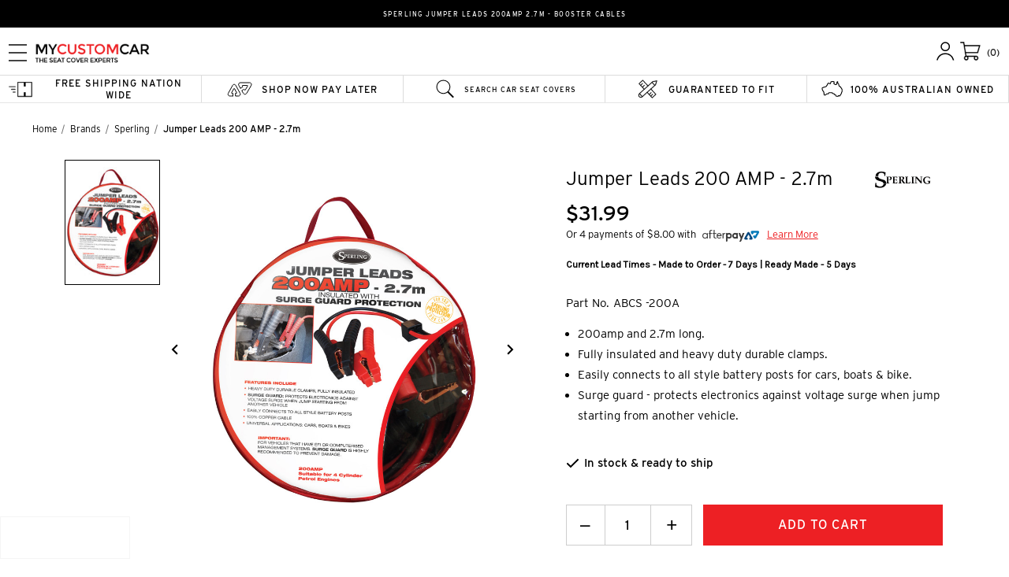

--- FILE ---
content_type: text/html; charset=UTF-8
request_url: https://mycustomcar.com.au/jumper-leads-200-amp-2-7m/
body_size: 36170
content:

<!DOCTYPE html>
<html class="no-js" lang="en">
    <head>
        <title>Sperling Jumper Leads 200amp 2.7m - Booster Cables</title>
        <link rel="dns-prefetch preconnect" href="https://cdn11.bigcommerce.com/s-kf8plikty9" crossorigin><link rel="dns-prefetch preconnect" href="https://fonts.googleapis.com/" crossorigin><link rel="dns-prefetch preconnect" href="https://fonts.gstatic.com/" crossorigin>
        <meta property="product:price:amount" content="31.99" /><meta property="product:price:currency" content="AUD" /><meta property="og:url" content="https://mycustomcar.com.au/jumper-leads-200-amp-2-7m/" /><meta property="og:site_name" content="MyCustomCar - The Seat Cover Experts" /><meta name="keywords" content="car seat covers, australia, my custom car, custom car seatcovers, best quality seat covers"><meta name="description" content="Discover the benefits of using fully insulated 200AMP jumper leads with easy connect features, surge guard protection and durable 100% copper cables. Find out how these booster cables can help you in an emergency situation."><link rel='canonical' href='https://mycustomcar.com.au/jumper-leads-200-amp-2-7m/' /><meta name='platform' content='bigcommerce.stencil' /><meta property="og:type" content="product" />
<meta property="og:title" content="Jumper Leads 200 AMP - 2.7m" />
<meta property="og:description" content="Discover the benefits of using fully insulated 200AMP jumper leads with easy connect features, surge guard protection and durable 100% copper cables. Find out how these booster cables can help you in an emergency situation." />
<meta property="og:image" content="https://cdn11.bigcommerce.com/s-kf8plikty9/products/374/images/10153/ABCS20A27M%252520-%252520JL%252520200AMP%252520Packed__21635.1741583009.386.513.jpg?c=1" />
<meta property="og:availability" content="instock" />
<meta property="pinterest:richpins" content="enabled" />
        
         
        <link rel="stylesheet" href="https://use.typekit.net/rkz7mup.css">
        <link href="https://cdn11.bigcommerce.com/s-kf8plikty9/product_images/favicon-32x32%20%281%29.png?t=1617789869" rel="shortcut icon">
        <meta name="google-site-verification" content="N-opDqeo4bFTq-UIDFM7I8EMI9vv3po7AtTr5H_INK8" />
        <meta name="viewport" content="width=device-width, initial-scale=1, maximum-scale=1">
        <link rel="alternate" hreflang="en" href="https://mycustomcar.com.au" />
        <link rel="alternate" hreflang="x-default" href="https://mycustomcar.com.au" />
        <link rel="alternate" hreflang="en-au" href="https://mycustomcar.com.au" />
        <link rel="alternate" hreflang="en-nz"  href="https://mycustomcar.co.nz" />
        <script>
            document.documentElement.className = document.documentElement.className.replace('no-js', 'js');
        </script>
        <script>
            window.lazySizesConfig = window.lazySizesConfig || {};
            window.lazySizesConfig.loadMode = 1;
        </script>
        <script async src="https://cdn11.bigcommerce.com/s-kf8plikty9/stencil/dc2fe350-d8c0-013e-554d-62c31747e168/e/28b12c90-0f69-013d-5855-067d8d5ef076/dist/theme-bundle.head_async.js"></script>
        <!-- TrustBox script -->
        <script type="text/javascript" src="//widget.trustpilot.com/bootstrap/v5/tp.widget.bootstrap.min.js" async></script>
        <!-- End TrustBox script -->

        <link href="https://fonts.googleapis.com/css?family=Montserrat:700,500,400%7CKarla:400&display=swap" rel="stylesheet">
        <link data-stencil-stylesheet href="https://cdn11.bigcommerce.com/s-kf8plikty9/stencil/dc2fe350-d8c0-013e-554d-62c31747e168/e/28b12c90-0f69-013d-5855-067d8d5ef076/css/theme-e96b2650-d8c0-013e-5dc8-0afc56468f7b.css" rel="stylesheet">

        <!-- Start Tracking Code for analytics_facebook -->

<script>
!function(f,b,e,v,n,t,s){if(f.fbq)return;n=f.fbq=function(){n.callMethod?n.callMethod.apply(n,arguments):n.queue.push(arguments)};if(!f._fbq)f._fbq=n;n.push=n;n.loaded=!0;n.version='2.0';n.queue=[];t=b.createElement(e);t.async=!0;t.src=v;s=b.getElementsByTagName(e)[0];s.parentNode.insertBefore(t,s)}(window,document,'script','https://connect.facebook.net/en_US/fbevents.js');

fbq('set', 'autoConfig', 'false', '340074769723655');
fbq('dataProcessingOptions', ['LDU'], 0, 0);
fbq('init', '340074769723655', {"external_id":"65a41e02-5121-42e0-bf6d-2b48382f407c"});
fbq('set', 'agent', 'bigcommerce', '340074769723655');

function trackEvents() {
    var pathName = window.location.pathname;

    fbq('track', 'PageView', {}, "");

    // Search events start -- only fire if the shopper lands on the /search.php page
    if (pathName.indexOf('/search.php') === 0 && getUrlParameter('search_query')) {
        fbq('track', 'Search', {
            content_type: 'product_group',
            content_ids: [],
            search_string: getUrlParameter('search_query')
        });
    }
    // Search events end

    // Wishlist events start -- only fire if the shopper attempts to add an item to their wishlist
    if (pathName.indexOf('/wishlist.php') === 0 && getUrlParameter('added_product_id')) {
        fbq('track', 'AddToWishlist', {
            content_type: 'product_group',
            content_ids: []
        });
    }
    // Wishlist events end

    // Lead events start -- only fire if the shopper subscribes to newsletter
    if (pathName.indexOf('/subscribe.php') === 0 && getUrlParameter('result') === 'success') {
        fbq('track', 'Lead', {});
    }
    // Lead events end

    // Registration events start -- only fire if the shopper registers an account
    if (pathName.indexOf('/login.php') === 0 && getUrlParameter('action') === 'account_created') {
        fbq('track', 'CompleteRegistration', {}, "");
    }
    // Registration events end

    

    function getUrlParameter(name) {
        var cleanName = name.replace(/[\[]/, '\[').replace(/[\]]/, '\]');
        var regex = new RegExp('[\?&]' + cleanName + '=([^&#]*)');
        var results = regex.exec(window.location.search);
        return results === null ? '' : decodeURIComponent(results[1].replace(/\+/g, ' '));
    }
}

if (window.addEventListener) {
    window.addEventListener("load", trackEvents, false)
}
</script>
<noscript><img height="1" width="1" style="display:none" alt="null" src="https://www.facebook.com/tr?id=340074769723655&ev=PageView&noscript=1&a=plbigcommerce1.2&eid="/></noscript>

<!-- End Tracking Code for analytics_facebook -->

<!-- Start Tracking Code for analytics_googleanalytics -->

<script async src="https://www.googletagmanager.com/gtag/js?id=UA-19874652-6"></script>
<script>
window.dataLayer = window.dataLayer || [];
function gtag(){dataLayer.push(arguments);}
gtag('js', new Date());
gtag('config', 'UA-19874652-6');

function trackEcommerce() {
    function gaAddTrans(orderID, store, total, tax, shipping, city, state, country, currency, channelInfo) {
        var transaction = {
            id: orderID,
            affiliation: store,
            revenue: total,
            tax: tax,
            shipping: shipping,
            city: city,
            state: state,
            country: country
        };

        if (currency) {
            transaction.currency = currency;
        }

        ga('ecommerce:addTransaction', transaction);
    }
    
    function gaAddItems(orderID, sku, product, variation, price, qty) {
        ga('ecommerce:addItem', {
            id: orderID,
            sku: sku,
            name: product,
            category: variation,
            price: price,
            quantity: qty
        });
    }

    function gaTrackTrans() {
        ga('ecommerce:send');
    }

    function gtagAddTrans(orderID, store, total, tax, shipping, city, state, country, currency, channelInfo) {
        this.transaction = {
            transaction_id: orderID,
            affiliation: store,
            value: total,
            tax: tax,
            shipping: shipping,
            items: []
        };

        if (currency) {
            this.transaction.currency = currency;
        }
    }

    function gtagAddItem(orderID, sku, product, variation, price, qty) {
        this.transaction.items.push({
            id: sku,
            name: product,
            category: variation,
            price: price,
            quantity: qty
        });
    }

    function gtagTrackTrans() {
        gtag('event', 'purchase', this.transaction);        
        this.transaction = null;
    }

    if (typeof gtag === 'function') {
        this._addTrans = gtagAddTrans;
        this._addItem = gtagAddItem;
        this._trackTrans = gtagTrackTrans;
    } else if (typeof ga === 'function') {
        this._addTrans = gaAddTrans;
        this._addItem = gaAddItems;
        this._trackTrans = gaTrackTrans;
    }
}

var pageTracker = new trackEcommerce();

</script>  

<!-- End Tracking Code for analytics_googleanalytics -->

<!-- Start Tracking Code for analytics_googleanalytics4 -->

<script data-cfasync="false" src="https://cdn11.bigcommerce.com/shared/js/google_analytics4_bodl_subscribers-358423becf5d870b8b603a81de597c10f6bc7699.js" integrity="sha256-gtOfJ3Avc1pEE/hx6SKj/96cca7JvfqllWA9FTQJyfI=" crossorigin="anonymous"></script>
<script data-cfasync="false">
  (function () {
    window.dataLayer = window.dataLayer || [];

    function gtag(){
        dataLayer.push(arguments);
    }

    function initGA4(event) {
         function setupGtag() {
            function configureGtag() {
                gtag('js', new Date());
                gtag('set', 'developer_id.dMjk3Nj', true);
                gtag('config', 'G-PEDRHPGZPL');
            }

            var script = document.createElement('script');

            script.src = 'https://www.googletagmanager.com/gtag/js?id=G-PEDRHPGZPL';
            script.async = true;
            script.onload = configureGtag;

            document.head.appendChild(script);
        }

        setupGtag();

        if (typeof subscribeOnBodlEvents === 'function') {
            subscribeOnBodlEvents('G-PEDRHPGZPL', false);
        }

        window.removeEventListener(event.type, initGA4);
    }

    

    var eventName = document.readyState === 'complete' ? 'consentScriptsLoaded' : 'DOMContentLoaded';
    window.addEventListener(eventName, initGA4, false);
  })()
</script>

<!-- End Tracking Code for analytics_googleanalytics4 -->

<!-- Start Tracking Code for analytics_siteverification -->

<meta name="google-site-verification" content="jjPCDa9e8yMcIpC6dZzx1odHmgzlyYauMfzYGDcz6OI" />

<!-- End Tracking Code for analytics_siteverification -->

<!-- Start Tracking Code for analytics_visualwebsiteoptimizer -->

<meta name="google-site-verification" content="MP1XisuJW2xFXkEOdW_AL24haL2OPmhVmscEkPtJl7E" />

<!-- End Tracking Code for analytics_visualwebsiteoptimizer -->


<script type="text/javascript" src="https://checkout-sdk.bigcommerce.com/v1/loader.js" defer ></script>
<script src="https://www.google.com/recaptcha/api.js" async defer></script>
<script type="text/javascript">
var BCData = {"product_attributes":{"sku":"ABCS-200A","upc":"9312790522244","mpn":null,"gtin":null,"weight":null,"base":true,"image":null,"price":{"with_tax":{"formatted":"$31.99","value":31.99,"currency":"AUD"},"tax_label":"GST"},"stock":63,"instock":true,"stock_message":null,"purchasable":true,"purchasing_message":null,"call_for_price_message":null}};
</script>
<script src='https://ecommplugins-trustboxsettings.trustpilot.com/stores/kf8plikty9.js?settings=1707710366344' async ></script><script src='https://widget.trustpilot.com/bootstrap/v5/tp.widget.bootstrap.min.js' async ></script><script src='https://www.powr.io/powr.js?external-type=bigcommerce' async  ></script><script>
    console.log('test')
</script>



                <script type="text/javascript">
                    const trustpilot_settings = {
                        page: "product" === "default" ? "landing" : "product",
                        sku: "ABCS-200A",
                        name: "Jumper Leads 200 AMP - 2.7m",
                        key: "MhdoZT8EJ7759qG8",
                        product_id: "374", // Needed for TrustBoxPreview
                    };
                    const createTrustBoxScript = function() {
                        const trustBoxScript = document.createElement('script');
                        trustBoxScript.async = true;
                        trustBoxScript.src = "https://ecommplugins-scripts.trustpilot.com/v2.1/js/header_bigcommerce.min.js";
                        document.head.appendChild(trustBoxScript);
                    };
                    if (BCData.product_attributes && !BCData.product_attributes.base && "sku" !== 'id') {
                        addEventListener('DOMContentLoaded', () => {
                            const endpoint = "/remote/v1/product-attributes/374";
                            try {
                                stencilUtils.api.productAttributes.makeRequest(endpoint, "GET", {}, {}, function(err, res) {
                                    trustpilot_settings.sku = res.data["sku"];
                                    createTrustBoxScript();
                                })
                            } catch {
                                fetch(endpoint).then(function(res) {
                                    res.json().then(function(jsonRes) {
                                        trustpilot_settings.sku = jsonRes.data["sku"];
                                        createTrustBoxScript();
                                    });
                                });
                            }
                        });
                    } else {
                        createTrustBoxScript();
                    }
                </script>
            <script defer src="https://connect.podium.com/widget.js#ORG_TOKEN=3bb203a1-55f5-401a-ba99-3e9933e3256e" id="podium-widget" data-organization-api-token="3bb203a1-55f5-401a-ba99-3e9933e3256e"></script>
<script>
    const podiumStyle = document.createElement('style');
  podiumStyle.innerHTML = `
    #podium-website-widget {
      display: none;
    }
    .proxy-container {
      display: none;
    }
  `;
  document.head.appendChild(podiumStyle);
    
  // Wait for scroll
  window.addEventListener('scroll', function onScroll() {
    const podiumWidget = document.querySelector('#podium-website-widget');
    const proxyContainer = document.querySelector('.proxy-container');
    if (podiumWidget) {
      podiumWidget.style.display = 'block';
      podiumWidget.removeEventListener('scroll', onScroll); // only trigger once
    }
    if (proxyContainer) {
    	proxyContainer.style.display = 'block';
        proxyContainer.removeEventListener('scroll', onScroll);
    }
  });
</script><script type="text/javascript">

    (function(c,l,a,r,i,t,y){

        c[a]=c[a]||function(){(c[a].q=c[a].q||[]).push(arguments)};

        t=l.createElement(r);t.async=1;t.src="https://www.clarity.ms/tag/"+i;

        y=l.getElementsByTagName(r)[0];y.parentNode.insertBefore(t,y);

    })(window, document, "clarity", "script", "l820xuco9j");

</script><script>
    window.LEAD_TIME_MESSAGES = {
        "Made to Order": "Current Lead Times - Made to Order - 7 Days | Ready Made - 5 Days",
        "Ready Made": "Current Lead Times - Made to Order - 7 Days | Ready Made - 5 Days",
        "Dash Mats": "Current Lead Times - Made to Order - 7 Days | In Stock - 5 Days"
    };
</script><!-- BEGIN MerchantWidget Code -->
<script id="merchantWidgetScript"
        src="https://www.gstatic.com/shopping/merchant/merchantwidget.js"
        defer>
</script>

<script type="text/javascript">
  function initMerchantWidget() {
    if (window.merchantwidget && !window.__merchantWidgetLoaded) {
      window.__merchantWidgetLoaded = true;
      merchantwidget.start({
          region: 'AU',          // Set your region (e.g. AU for Australia)
          position: 'LEFT_BOTTOM', // Widget position on the screen
          sideMargin: 21,          // Desktop side margin (px)
          bottomMargin: -5,        // Desktop bottom margin (px)
          mobileSideMargin: 11,    // Mobile side margin (px)
          mobileBottomMargin: 5   // Mobile bottom margin (px)
      });
    }
  }

  document.getElementById('merchantWidgetScript').addEventListener('load', initMerchantWidget);

  // Re-run on PJAX page changes (BigCommerce)
  document.addEventListener('page:loaded', initMerchantWidget);
</script>
<!-- END MerchantWidget Code -->

 <script data-cfasync="false" src="https://microapps.bigcommerce.com/bodl-events/1.9.4/index.js" integrity="sha256-Y0tDj1qsyiKBRibKllwV0ZJ1aFlGYaHHGl/oUFoXJ7Y=" nonce="" crossorigin="anonymous"></script>
 <script data-cfasync="false" nonce="">

 (function() {
    function decodeBase64(base64) {
       const text = atob(base64);
       const length = text.length;
       const bytes = new Uint8Array(length);
       for (let i = 0; i < length; i++) {
          bytes[i] = text.charCodeAt(i);
       }
       const decoder = new TextDecoder();
       return decoder.decode(bytes);
    }
    window.bodl = JSON.parse(decodeBase64("[base64]"));
 })()

 </script>

<script nonce="">
(function () {
    var xmlHttp = new XMLHttpRequest();

    xmlHttp.open('POST', 'https://bes.gcp.data.bigcommerce.com/nobot');
    xmlHttp.setRequestHeader('Content-Type', 'application/json');
    xmlHttp.send('{"store_id":"1001036589","timezone_offset":"10.0","timestamp":"2026-01-22T01:15:17.34103600Z","visit_id":"17e85787-b3c9-44a7-b5ee-24b99a921ba7","channel_id":1}');
})();
</script>


            
        <script type="application/ld+json">
            {
            "@context": "https://schema.org/",
            "@type": "WebSite",
            "name": "MyCustomCar",
            "url": "https://mycustomcar.com.au"
            }
        </script>
            <script type="application/ld+json">
                {
                    "@context": "https://schema.org",
                    "@type": "LocalBusiness",
                    "name": "MyCustomCar",
                    "description": "Australia’s leading website dedicated to custom fit car seat covers. These tailor made seat covers are made in Australia to fit most passenger vehicles sold in this country since 1970 - that is over 4,000 different seats.",
                    "logo": "https://cdn11.bigcommerce.com/s-b8goofdn37/stencil/d774ff20-4bc2-013d-fd5a-4e98cefb33c3/e/3546da20-0f8b-013d-4486-0ac2ce0ef3b5/img/header-logo.png",
                    "@id": "https://mycustomcar.com.au",
                    "url": "https://mycustomcar.com.au",
                    "sameAs": [
                        "https://www.facebook.com/mycustomcar/seatcovers",
                        "https://www.instagram.com/mycustomcarau/"
                    ],
                    "telephone": "+61298211066",
                    "address": {
                        "@type": "PostalAddress",
                        "streetAddress": "16 Helles Ave",
                        "addressLocality": "Moorebank",
                        "addressRegion": "NSW",
                        "postalCode": "2170",
                        "addressCountry": "AU"
                    }
                }
            </script>

        
                

<script type="application/ld+json">
    {
        "@id": "https://mycustomcar.com.au/jumper-leads-200-amp-2-7m/#product",
        "@context": "https://schema.org/",
        "@type": "Product",       
        "name": "Jumper Leads 200 AMP - 2.7m",
        "image": [
                "https://cdn11.bigcommerce.com/s-kf8plikty9/images/stencil/1280x1280/products/374/10153/ABCS20A27M%20-%20JL%20200AMP%20Packed__21635.1741583009.jpg?c=1"
                
        ],
        "url" : "https://mycustomcar.com.au/jumper-leads-200-amp-2-7m/",
        "description": "200amp and 2.7m long.  Fully insulated and heavy duty durable clamps. Easily connects to all style battery posts for cars, boats &amp; bike. Surge guard - protects electronics against voltage surge when jump starting from another vehicle. 100% copper cable. Stored in a handy plastic carry case to keep neat and tidy.",
        "mpn": "ABCS-200A",
        "offers": {
            "@type": "Offer",
            "@id": "https://mycustomcar.com.au/jumper-leads-200-amp-2-7m/#offer",
            "priceCurrency": "AUD",
                "price": "31.99",
            "url": "https://mycustomcar.com.au/jumper-leads-200-amp-2-7m/",

            "shippingDetails": {
                "@type": "OfferShippingDetails",
                "shippingDestination": {
                    "@type": "DefinedRegion",
                    "addressCountry": "AU"
                },
                "deliveryTime": {
                    "@type": "ShippingDeliveryTime",
                    "handlingTime": {
                        "@type": "QuantitativeValue",
                        "minValue": 1,
                        "maxValue": 2,
                        "unitCode": "d"
                    },
                    "transitTime": {
                        "@type": "QuantitativeValue",
                        "minValue": 3,
                        "maxValue": 5,
                        "unitCode": "d"
                    }
                },
                "shippingRate": {
                    "@type": "MonetaryAmount",
                    "value": "0.00",
                    "currency": "AUD"
                },
                "shippingSettingsLink": "https://mycustomcar.com.au/shipping-returns/?setCurrencyId=1"
            }
        },
        "brand": {
            "@id": "https://mycustomcar.com.au/jumper-leads-200-amp-2-7m/#brand",
            "@type": "Brand",
            "url": "https://mycustomcar.com.au/sperling/",
            "name": "Sperling"
        }
    }
</script>
    </head>
    <body class="">
        <svg data-src="https://cdn11.bigcommerce.com/s-kf8plikty9/stencil/dc2fe350-d8c0-013e-554d-62c31747e168/e/28b12c90-0f69-013d-5855-067d8d5ef076/img/icon-sprite.svg" class="icons-svg-sprite"></svg>
        <div data-store-hash="kf8plikty9_1000" style="display: none;"></div>
        <div data-site-id="1000" style="display: none;"></div>
        <header class="header" role="banner">
        
            
            
        <div class="pre-header-wrapper">
            <div class="pre-header" style="background-color: #000000;" data-page="/jumper-leads-200-amp-2-7m/">
                <h1 class="pre-header-text">Sperling Jumper Leads 200amp 2.7m - Booster Cables</h1>
                <p class="pre-header-text-mobile">Sperling Jumper Leads 200amp 2.7m - Booster Cables</p>    
            </div>
        </div>
    <div class="navPages-container" id="menu" data-menu>
        <nav class="navPages">
        
    <meta name="format-detection" content="telephone=no">
    <div class="navPages-quickSearch">
        <div class="container">
    <form class="form" action="/search.php">
        <fieldset class="form-fieldset">
            <div class="form-field">
                <label class="is-srOnly" for="search_query">Search</label>
                <input class="form-input" data-search-quick name="search_query" id="search_query" data-error-message="Search field cannot be empty." placeholder="Search the store" autocomplete="off">
            </div>
        </fieldset>
    </form>
    <section class="quickSearchResults" data-bind="html: results"></section>
</div>
    </div>
    <ul class="navPages-list-cats">
        <a href="/"><img class="header-logo" alt="mycustomcar.com" src="https://cdn11.bigcommerce.com/s-kf8plikty9/stencil/dc2fe350-d8c0-013e-554d-62c31747e168/e/28b12c90-0f69-013d-5855-067d8d5ef076/img/header-logo.png"/></a>
                <li class="navPages-item" data-nav-name="Custom Seat Covers">
                    <a class="navPages-action" href="https://mycustomcar.com.au/custom-seat-covers/">Custom Seat Covers</a>
                                </li>
                <li class="navPages-item" data-nav-name="Ready Made">
                    <a class="navPages-action" href="https://mycustomcar.com.au/ready-made/">Ready Made</a>
                                </li>
                <li class="navPages-item" data-nav-name="Brands">
                    <a class="navPages-action has-subMenu activePage" href="https://mycustomcar.com.au/brands/" data-collapsible="navPages-26">
    Brands <i class="icon navPages-action-moreIcon" aria-hidden="true"><svg><use xlink:href="#icon-chevron-down" /></svg></i>
</a>
<div class="navPage-subMenu" id="navPages-26" aria-hidden="true" tabindex="-1">
    <div class="arrow"></div>
    <ul class="navPage-subMenu-list">
            <li class="navPage-subMenu-item" data-sub-menu="R.M.Williams">
                    <a class="navPage-subMenu-action navPages-action" href="https://mycustomcar.com.au/r-m-williams/">R.M.Williams</a>
            </li>
            <li class="navPage-subMenu-item" data-sub-menu="Rip Curl">
                    <a class="navPage-subMenu-action navPages-action" href="https://mycustomcar.com.au/rip-curl/">Rip Curl</a>
            </li>
            <li class="navPage-subMenu-item" data-sub-menu="Sperling">
                    <a class="navPage-subMenu-action navPages-action" href="https://mycustomcar.com.au/sperling/">Sperling</a>
            </li>
            <li class="navPage-subMenu-item" data-sub-menu="Caterpillar">
                    <a class="navPage-subMenu-action navPages-action" href="https://mycustomcar.com.au/caterpillar/">Caterpillar</a>
            </li>
            <li class="navPage-subMenu-item" data-sub-menu="AFL">
                    <a
                        class="navPage-subMenu-action navPages-action has-subMenu"
                        href="https://mycustomcar.com.au/afl/"
                        data-collapsible="navPages-45"
                        data-collapsible-disabled-breakpoint="medium"
                        data-collapsible-disabled-state="open"
                        data-collapsible-enabled-state="closed">
                        AFL <i class="icon navPages-action-moreIcon" aria-hidden="true"><svg><use xlink:href="#icon-chevron-down" /></svg></i>
                    </a>
                    <ul class="navPage-childList" id="navPages-45">
                        <li class="navPage-childList-item">
                            <a class="navPage-childList-action navPages-action" href="https://mycustomcar.com.au/brands/afl/afl-teams/">AFL Teams</a>
                        </li>
                    </ul>
            </li>
            <li class="navPage-subMenu-item" data-sub-menu="NRL">
                    <a
                        class="navPage-subMenu-action navPages-action has-subMenu"
                        href="https://mycustomcar.com.au/nrl/"
                        data-collapsible="navPages-46"
                        data-collapsible-disabled-breakpoint="medium"
                        data-collapsible-disabled-state="open"
                        data-collapsible-enabled-state="closed">
                        NRL <i class="icon navPages-action-moreIcon" aria-hidden="true"><svg><use xlink:href="#icon-chevron-down" /></svg></i>
                    </a>
                    <ul class="navPage-childList" id="navPages-46">
                        <li class="navPage-childList-item">
                            <a class="navPage-childList-action navPages-action" href="https://mycustomcar.com.au/brands/nrl/nrl-teams/">NRL Teams</a>
                        </li>
                    </ul>
            </li>
        <li class="navPage-subMenu-item">
            <a class="navPage-subMenu-action navPages-action" href="https://mycustomcar.com.au/brands/">All Brands</a>
        </li>
    </ul>
</div>
                                </li>
                <li class="navPages-item" data-nav-name="Dash Mats">
                    <a class="navPages-action" href="https://mycustomcar.com.au/dash-mats/">Dash Mats</a>
                                </li>
                <li class="navPages-item" data-nav-name="Find">
                    <a class="navPages-action" href="https://mycustomcar.com.au/find/">Find</a>
                                </li>
                <li class="navPages-item" data-nav-name="Console Covers">
                    <a class="navPages-action" href="https://mycustomcar.com.au/console-covers/">Console Covers</a>
                                </li>
                <li class="navPages-item" data-nav-name="Custom Mats">
                    <a class="navPages-action" href="https://mycustomcar.com.au/custom-mats/">Custom Mats</a>
                                </li>
        <li class="navPages-item contact">
            Contact Us
        </li>
        <li class="navPages-item contact">
            <a class="contact-ref" href='tel:+61 2 98211066'></a>
            <img class="navContact-image" style="width: 35px; margin-right: 15px;" src="https://cdn11.bigcommerce.com/s-kf8plikty9/stencil/dc2fe350-d8c0-013e-554d-62c31747e168/e/28b12c90-0f69-013d-5855-067d8d5ef076/icons/phone-icon.png"/>
            <div class="navContactText-wrapper">
                <label class="navContact-label">Phone</label>
                <p class="navContact-text">(02) 982 11066</p>
            </div>
        </li>
        <li class="navPages-item contact">
            <a class="contact-ref" href='/contact-us/?setCurrencyId=1'></a>
            <img class="navContact-image" style="width: 27px; margin-right: 22px;" src="https://cdn11.bigcommerce.com/s-kf8plikty9/stencil/dc2fe350-d8c0-013e-554d-62c31747e168/e/28b12c90-0f69-013d-5855-067d8d5ef076/icons/email-icon.png"/>
            <div class="navContactText-wrapper">
                <label class="navContact-label">Email</label>
                <p class="navContact-text">sales@mycustomcar.com.au</p>
            </div>
        </li>
        <li class="navPages-item contact">
            <img class="navContact-image" style="width: 28px; margin-right: 22px; margin-bottom: 13px;" src="https://cdn11.bigcommerce.com/s-kf8plikty9/stencil/dc2fe350-d8c0-013e-554d-62c31747e168/e/28b12c90-0f69-013d-5855-067d8d5ef076/icons/address-icon.png"/>
            <div class="navContactText-wrapper">
                <label class="navContact-label">Address</label>
                <p class="navContact-text">16 Helles Ave, Moorebank, NSW 2170</p>
            </div>
        </li>

    </ul>
    <ul class="navPages-list-actions">
        <li class="navPages-item">
            <div class="vehicle-look-widget-toggle">
                <svg class="navPages-list__item--search" data-src="https://cdn11.bigcommerce.com/s-kf8plikty9/stencil/dc2fe350-d8c0-013e-554d-62c31747e168/e/28b12c90-0f69-013d-5855-067d8d5ef076/icons/search-icon.svg"/>
            </a>
        </li>
        <li class="navPages-item contact-us-panel-wrapper">
            <div class="contact-us-panel">
                <svg class="navPages-list__item--phone" data-src="https://cdn11.bigcommerce.com/s-kf8plikty9/stencil/dc2fe350-d8c0-013e-554d-62c31747e168/e/28b12c90-0f69-013d-5855-067d8d5ef076/icons/phone-header.svg"/>
            </div>
            <div class="contact-us-wrapper">
                <div class="contact-us-main">
                    <div class="contact-us-main__title">Contact us 7 days a week</div>
                    <div class="contact-us-main__link">
                        <div class="contact-us-phone">
                            <div class="contact-us-phone__icon">
                                <svg xmlns="http://www.w3.org/2000/svg" width="40" height="40" view-box="0 0 40 40" fill="none">
                                    <circle cx="20" cy="20" r="20" fill="#ED2024"/>
                                    <path fill-rule="evenodd" clip-rule="evenodd" d="M19.0102 12.4442L12.8915 18.5629C11.5068 19.9475 10.8192 21.7772 10.8269 23.6093C10.8346 25.4413 11.5377 27.2768 12.9341 28.6732L14.2034 29.9425C14.3917 30.1308 14.6387 30.2256 14.8851 30.2266C14.9062 30.2267 14.927 30.2256 14.9474 30.2233C15.1737 30.2097 15.3946 30.1179 15.5643 29.9482L19.6301 25.8824C19.8169 25.6956 19.9097 25.4494 19.9086 25.2031C19.9085 25.1819 19.9071 25.1613 19.9048 25.1409C19.8894 24.9146 19.7958 24.6927 19.6245 24.5214L17.1837 22.0806L22.605 16.6593L25.038 19.0923C25.225 19.2793 25.4722 19.3737 25.7196 19.3749L25.7197 19.3764C25.966 19.3775 26.2123 19.2848 26.3991 19.0981L30.4649 15.0322C30.6503 14.8469 30.7426 14.6004 30.7417 14.3529L30.7432 14.3529C30.7423 14.1066 30.6474 13.8596 30.4591 13.6713L29.1898 12.402C27.7934 11.0056 25.9579 10.3026 24.1259 10.2948C22.2938 10.2871 20.4642 10.9748 19.0796 12.3594C19.0532 12.3858 19.03 12.4142 19.0102 12.4442ZM19.8683 13.1483C19.8933 13.1232 19.9155 13.0962 19.9346 13.0679C21.0964 11.9455 22.6122 11.3882 24.1305 11.3945C25.6812 11.4011 27.2344 11.9956 28.4153 13.1765L29.5869 14.3481L25.7147 18.2202L22.9889 15.4944C22.7733 15.2788 22.425 15.2773 22.2112 15.4911L16.0154 21.6869C15.8016 21.9007 15.8031 22.249 16.0187 22.4646L18.7523 25.1982L14.8801 29.0704L13.7085 27.8988C12.5276 26.7179 11.9331 25.1647 11.9265 23.614C11.9201 22.0632 12.5015 20.515 13.6725 19.344L19.8683 13.1483Z" fill="white"/>
                                </svg>
                            </div>
                            <p class="contact-us-phone__text">Phone</p>
                            <a href="tel:+61 2 98211066" class="contact-us-phone__link">(02) 9821 1066</a>
                        </div>
                        <div class="contact-us-support">
                            <div class="contact-us-support__icon">
                                <svg width="40" height="40" viewBox="0 0 40 40" fill="none" xmlns="http://www.w3.org/2000/svg" xmlns:xlink="http://www.w3.org/1999/xlink"><circle cx="20" cy="20" r="20" fill="#ED2024"></circle><rect x="12" y="12" width="15" height="15" fill="url(#pattern0_7_11674)"></rect><defs><pattern id="pattern0_7_11674" patternContentUnits="objectBoundingBox" width="1" height="1"><use xlink:href="#image0_7_11674" transform="scale(0.0208333)"></use></pattern><image id="image0_7_11674" width="48" height="48" xlink:href="[data-uri]"></image></defs></svg>
                            </div>
                            <p class="contact-us-support__text">Text Us</p>
                            <a href='/contact-us' class="contact-us-support__link">Live Chat</a>
                        </div>
                    </div>
                    <div class="contact-us-main__divider">OR</div>
                    <div class="contact-us-other-way">
                        <div class="contact-us-other-way__title">Other ways to get in touch</div>
                        <ul class="contact-us-social-list">
                            <li class="contact-us-social-list__item">
                                <a href="https://www.facebook.com/mycustomcarseatcovers/" class="contact-us-social-list__item-icon contact-us-social-list__item-icon--fb">
                                    <svg viewbox="0.464 0.457 41.103 41.2" fill="none" xmlns="http://www.w3.org/2000/svg">
                                        <ellipse cx="21.0139" cy="21" rx="20.0139" ry="20" stroke="#ED2024" />
                                        <path fill-rule="evenodd" clip-rule="evenodd" d="M21.9993 30V20.9989H24.6637L25.0167 17.8971H21.9993L22.0038 16.3446C22.0038 15.5356 22.0862 15.1022 23.3322 15.1022H24.9979V12H22.3331C19.1323 12 18.0057 13.5047 18.0057 16.0352V17.8975H16.0105V20.9993H18.0057V30H21.9993Z" fill="#ED2024" />
                                    </svg>
                                </a>
                            </li>
                            <li class="contact-us-social-list__item">
                                <a href="https://www.instagram.com/mycustomcarau/" class="contact-us-social-list__item-icon contact-us-social-list__item-icon--ig">
                                    <svg viewBox="54.495 0.315 41.103 41.2" fill="none" xmlns="http://www.w3.org/2000/svg"><mask id="mask0_7_11682" maskUnits="userSpaceOnUse" x="65" y="11" width="21" height="21" style="mask-type: luminance;"><path fill-rule="evenodd" clip-rule="evenodd" d="M65.0447 11.0737H85.194V31.209H65.0447V11.0737Z" fill="white"></path></mask><ellipse cx="75.0515" cy="21" rx="20.0139" ry="20" stroke="#ED2024"></ellipse><g mask="url(#mask0_7_11682)"><path fill-rule="evenodd" clip-rule="evenodd" d="M83.3199 25.2095C83.2751 26.1913 83.111 26.7242 82.9733 27.0793C82.7905 27.5492 82.5719 27.8843 82.2194 28.2365C81.8669 28.5891 81.5313 28.807 81.0611 28.9897C80.706 29.1275 80.1725 29.2915 79.1903 29.3365C78.1282 29.3849 77.8098 29.3951 75.1193 29.3951C72.4292 29.3951 72.1105 29.3849 71.0484 29.3365C70.0661 29.2915 69.5327 29.1275 69.1776 28.9897C68.7074 28.807 68.3715 28.5891 68.0193 28.2365C67.6668 27.8843 67.4482 27.5492 67.2656 27.0793C67.1277 26.7242 66.9633 26.1913 66.9188 25.2095C66.8701 24.1482 66.8599 23.8295 66.8599 21.1414C66.8599 18.4531 66.8701 18.1349 66.9188 17.0733C66.9633 16.0917 67.1277 15.5586 67.2656 15.2038C67.4482 14.7339 67.6668 14.3985 68.0193 14.0463C68.3715 13.6938 68.7074 13.4758 69.1776 13.2932C69.5327 13.1553 70.0661 12.9913 71.0484 12.9465C72.1107 12.8979 72.4292 12.8877 75.1193 12.8877C77.8095 12.8877 78.128 12.8979 79.1903 12.9465C80.1725 12.9913 80.706 13.1553 81.0611 13.2932C81.5313 13.4758 81.8669 13.6938 82.2194 14.0463C82.5719 14.3985 82.7905 14.7339 82.9733 15.2038C83.111 15.5586 83.2751 16.0917 83.3199 17.0733C83.3683 18.1349 83.3785 18.4531 83.3785 21.1414C83.3785 23.8295 83.3683 24.1482 83.3199 25.2095ZM85.1333 16.9906C85.0844 15.919 84.9142 15.1872 84.6651 14.5466C84.4076 13.8846 84.063 13.3233 83.5029 12.7636C82.9428 12.2039 82.3809 11.8596 81.7184 11.6022C81.0777 11.3533 80.3456 11.1832 79.273 11.1344C78.1986 11.0852 77.8553 11.0737 75.1193 11.0737C72.3831 11.0737 72.0403 11.0852 70.9654 11.1344C69.8933 11.1832 69.1607 11.3533 68.5202 11.6022C67.8577 11.8596 67.2956 12.2039 66.7357 12.7636C66.1754 13.3233 65.8311 13.8846 65.5735 14.5466C65.3245 15.1872 65.1542 15.919 65.1053 16.9906C65.0562 18.0642 65.0447 18.4073 65.0447 21.1414C65.0447 23.8755 65.0562 24.2185 65.1053 25.2922C65.1542 26.364 65.3245 27.0956 65.5735 27.7362C65.8311 28.3982 66.1754 28.9595 66.7357 29.5194C67.2956 30.0789 67.8577 30.4232 68.5202 30.6805C69.1607 30.9292 69.8933 31.0996 70.9654 31.1487C72.0403 31.1975 72.3831 31.209 75.1193 31.209C77.8553 31.209 78.1986 31.1975 79.273 31.1487C80.3456 31.0996 81.0777 30.9292 81.7184 30.6805C82.3809 30.4232 82.9428 30.0789 83.5029 29.5194C84.063 28.9595 84.4076 28.3982 84.6651 27.7362C84.9142 27.0956 85.0844 26.364 85.1333 25.2922C85.1822 24.2185 85.194 23.8755 85.194 21.1414C85.194 18.4073 85.1822 18.0642 85.1333 16.9906Z" fill="#ED2024"></path></g><path fill-rule="evenodd" clip-rule="evenodd" d="M75.0516 24C73.3937 24 72.0495 22.6569 72.0495 20.9999C72.0495 19.3431 73.3937 18 75.0516 18C76.7095 18 78.0536 19.3431 78.0536 20.9999C78.0536 22.6569 76.7095 24 75.0516 24ZM75.0516 16C72.2884 16 70.0481 18.2387 70.0481 21C70.0481 23.7615 72.2884 26 75.0516 26C77.815 26 80.055 23.7615 80.055 21C80.055 18.2387 77.815 16 75.0516 16Z" fill="#ED2024"></path><path fill-rule="evenodd" clip-rule="evenodd" d="M80.0552 15C79.5027 15 79.0544 15.4476 79.0544 16.0001C79.0544 16.5524 79.5027 17 80.0552 17C80.6078 17 81.0558 16.5524 81.0558 16.0001C81.0558 15.4476 80.6078 15 80.0552 15Z" fill="#ED2024"></path></svg>
                                </a>
                            </li>
                            <li class="contact-us-social-list__item">
                                <a href="https://www.youtube.com/channel/UCvrRiqNa1TUNs17yZh7r-Vg/videos?view_as=subscriber" class="contact-us-social-list__item-icon contact-us-social-list__item-icon--yt">
                                    <svg viewBox="107.518 0.462 41.103 41.094" fill="none" xmlns="http://www.w3.org/2000/svg"><mask id="mask1_7_11682" maskUnits="userSpaceOnUse" x="120" y="15" width="18" height="12" style="mask-type: luminance;"><path fill-rule="evenodd" clip-rule="evenodd" d="M120.083 15H137.094V27H120.083V15Z" fill="white"></path></mask><ellipse cx="128.088" cy="21" rx="20.0139" ry="20" stroke="#ED2024" transform="matrix(1, 0, 0, 1, 0, -8.881784197001252e-16)"></ellipse><g mask="url(#mask1_7_11682)" transform="matrix(1, 0, 0, 1, 0, -8.881784197001252e-16)"><path fill-rule="evenodd" clip-rule="evenodd" d="M136.739 16.8738C136.543 16.1362 135.967 15.5554 135.235 15.3583C133.908 15 128.588 15 128.588 15C128.588 15 123.269 15 121.942 15.3583C121.21 15.5554 120.634 16.1362 120.438 16.8738C120.083 18.2107 120.083 21 120.083 21C120.083 21 120.083 23.7892 120.438 25.1263C120.634 25.8638 121.21 26.4446 121.942 26.6418C123.269 27 128.588 27 128.588 27C128.588 27 133.908 27 135.235 26.6418C135.967 26.4446 136.543 25.8638 136.739 25.1263C137.094 23.7892 137.094 21 137.094 21C137.094 21 137.094 18.2107 136.739 16.8738Z" fill="#ED2024"></path></g><path fill-rule="evenodd" clip-rule="evenodd" d="M126.849 23.5325L131.295 21.0001L126.849 18.4675V23.5325Z" fill="white" transform="matrix(1, 0, 0, 1, 0, -8.881784197001252e-16)"></path></svg>
                                </a>
                            </li>
                        </ul>
                    </div>
                </div>
                <div class="contact-us-close">
                    <svg class="close-icon" xmlns="http://www.w3.org/2000/svg" width="24" height="24" viewBox="0 0 24 24"><path d="M19 6.41L17.59 5 12 10.59 6.41 5 5 6.41 10.59 12 5 17.59 6.41 19 12 13.41 17.59 19 19 17.59 13.41 12z"></path></svg>
                </div>
            </div>
        </li>
        <li class="navPages-item">
            <a href="/contact-us/">
                <svg class="navPages-list__item--mail" data-src="https://cdn11.bigcommerce.com/s-kf8plikty9/stencil/dc2fe350-d8c0-013e-554d-62c31747e168/e/28b12c90-0f69-013d-5855-067d8d5ef076/icons/email-header.svg"/>
            </a>
        </li>
        <li class="navPages-item account">
            <a class="account-link " href="/login.php">Login</a>
        </li>
        <li class="navPages-item">
            <a href="/cart.php"><svg class="cart-icon" data-src="https://cdn11.bigcommerce.com/s-kf8plikty9/stencil/dc2fe350-d8c0-013e-554d-62c31747e168/e/28b12c90-0f69-013d-5855-067d8d5ef076/icons/cart.svg"></a>
            <a id="mini-cart-quantity-count" href="/cart.php">cart (0)</a>
        </li>
    </ul>
</nav>
    </div>
    <div class="mobile-nav">
        <a href="#" class="mobileMenu-toggle" data-mobile-menu-toggle="menu">
            <span class="mobileMenu-toggleIcon">Toggle menu</span>
        </a>
        <a href="/">
            <img class="header-logo" alt="mycustomcar.com" src="https://cdn11.bigcommerce.com/s-kf8plikty9/stencil/dc2fe350-d8c0-013e-554d-62c31747e168/e/28b12c90-0f69-013d-5855-067d8d5ef076/img/header-logo.png">
        </a>
        <div class="mobile-item">
            <a class="account-link " href="/login.php"><svg class="account-icon" data-src="https://cdn11.bigcommerce.com/s-kf8plikty9/stencil/dc2fe350-d8c0-013e-554d-62c31747e168/e/28b12c90-0f69-013d-5855-067d8d5ef076/icons/account.svg""></a>
        </div>
        <div class="mobile-item account">
            <a href="/cart.php"><svg class="cart-icon" data-src="https://cdn11.bigcommerce.com/s-kf8plikty9/stencil/dc2fe350-d8c0-013e-554d-62c31747e168/e/28b12c90-0f69-013d-5855-067d8d5ef076/icons/cart.svg"></a>
            <a id="mobile-mini-cart-quantity-count" href="/cart.php">(0)</a>
        </div>
    </div>
    <div class="header-banner">
        <div class="header-banner-section">
            <svg style="margin-right: 14px; width: 34px; height: 23px" data-src="https://cdn11.bigcommerce.com/s-kf8plikty9/stencil/dc2fe350-d8c0-013e-554d-62c31747e168/e/28b12c90-0f69-013d-5855-067d8d5ef076/icons/delivery.svg"/>
            <p class="header-banner-text">free shipping nation wide</p>
        </div>
        <div class="header-banner-section">
            <svg style="margin-right: 12px; width: 32px; height: 19px" data-src="https://cdn11.bigcommerce.com/s-kf8plikty9/stencil/dc2fe350-d8c0-013e-554d-62c31747e168/e/28b12c90-0f69-013d-5855-067d8d5ef076/icons/pay-later.svg"/>
            <p class="header-banner-text">shop now pay later</p>
        </div>
        <div class="header-banner-section vehicle-look-widget-wrapper mobile">
            <svg style="margin-right: 8px; width: 33px; height: 26px" data-src="https://cdn11.bigcommerce.com/s-kf8plikty9/stencil/dc2fe350-d8c0-013e-554d-62c31747e168/e/28b12c90-0f69-013d-5855-067d8d5ef076/icons/search-icon.svg"/>
            <p class="header-banner-text">search car seat covers</p>
            <div id="vehicle-lookup-widget" data-contact-us-url="/pages.php?action=sendContactForm" data-contact-us-id="128" data-form-test="[]"></div>
        </div>
        <div class="header-banner-section">
            <svg style="margin-right: 13px; width: 27px; height: 26px" data-src="https://cdn11.bigcommerce.com/s-kf8plikty9/stencil/dc2fe350-d8c0-013e-554d-62c31747e168/e/28b12c90-0f69-013d-5855-067d8d5ef076/icons/ruler.svg"/>
            <p class="header-banner-text">guaranteed to fit</p>
        </div>
        <div class="header-banner-section">
            <svg style="margin-right: 9px;" data-src="https://cdn11.bigcommerce.com/s-kf8plikty9/stencil/dc2fe350-d8c0-013e-554d-62c31747e168/e/28b12c90-0f69-013d-5855-067d8d5ef076/icons/australia.svg"/>
            <p class="header-banner-text">100% australian owned</p>
        </div>
        <div class="header-banner-section mobile">
            <svg style="margin-right: 7px; height: 17px; width: 23.13px;" data-src="https://cdn11.bigcommerce.com/s-kf8plikty9/stencil/dc2fe350-d8c0-013e-554d-62c31747e168/e/28b12c90-0f69-013d-5855-067d8d5ef076/icons/delivery-mobile.svg"/>
            <p class="header-banner-text">Free Shipping</p>
        </div>
        <div class="header-banner-section mobile">
            <svg style="margin-right: 7px; height: 26.08px; width: 21.13px;" data-src="https://cdn11.bigcommerce.com/s-kf8plikty9/stencil/dc2fe350-d8c0-013e-554d-62c31747e168/e/28b12c90-0f69-013d-5855-067d8d5ef076/icons/pay-later-mobile.svg"/>
            <p class="header-banner-text">shop now pay later</p>
        </div>

        </div>
    </div>
    <ul class="account-dropdown">
        <li class="account-name">Hello !</li>
        <li><a href="/account.php?action=order_status">My Orders</a></li>
        <li><a href="/account.php?action=address_book">My Addresses</a></li>
        <li><a href="/account.php?action=account_details">My Account Settings</a></li>
        <li><a href="/login.php?action=logout">Log out</a></li>
    </ul>
</header>
<div data-content-region="header_bottom"></div>
        <div class="body" data-currency-code="AUD">
     
    <div class="container product-page">
            <ul class="breadcrumbs breadcrumbs--" itemscope itemtype="http://schema.org/BreadcrumbList">
            <li class="breadcrumb " itemprop="itemListElement" itemscope itemtype="http://schema.org/ListItem">
                    <a href="https://mycustomcar.com.au/" class="breadcrumb-label" itemprop="item"><span itemprop="name">Home</span></a>
                <meta itemprop="position" content="1" />
            </li>
            <li class="breadcrumb " itemprop="itemListElement" itemscope itemtype="http://schema.org/ListItem">
                    <a href="https://mycustomcar.com.au/brands/" class="breadcrumb-label" itemprop="item"><span itemprop="name">Brands</span></a>
                <meta itemprop="position" content="2" />
            </li>
            <li class="breadcrumb " itemprop="itemListElement" itemscope itemtype="http://schema.org/ListItem">
                    <a href="https://mycustomcar.com.au/sperling/" class="breadcrumb-label" itemprop="item"><span itemprop="name">Sperling</span></a>
                <meta itemprop="position" content="3" />
            </li>
            <li class="breadcrumb is-active" itemprop="itemListElement" itemscope itemtype="http://schema.org/ListItem">
                    <meta itemprop="item" content="https://mycustomcar.com.au/jumper-leads-200-amp-2-7m/">
                    <span class="breadcrumb-label" itemprop="name">Jumper Leads 200 AMP - 2.7m</span>
                <meta itemprop="position" content="4" />
            </li>
</ul>

        
    <div class="mr-pdp universal" itemscope itemtype="http://schema.org/Product">
        <div class="productView" >
            
                <section class="productView-details">
                    <div class="productView-product">
                        <div class="title-brandwrapper">
                            <h1 class="productView-title" >Jumper Leads 200 AMP - 2.7m</h1>
                            <!-- assets/icons/Sperling-pdp.svg -->
                                <h2 class="productView-brand">
                                        <a href="https://mycustomcar.com.au/sperling/"><svg class="brand-image" style="max-height: 48px;" data-src="https://cdn11.bigcommerce.com/s-kf8plikty9/stencil/dc2fe350-d8c0-013e-554d-62c31747e168/e/28b12c90-0f69-013d-5855-067d8d5ef076/icons/sperling-logo.svg"/></a>
                                </h2>
                        </div>  
                        <div class="productView-price">
                                
        <div class="price-section price-section--withTax rrp-price--withTax" style="display: none;">
            MSRP:
            <span data-product-rrp-with-tax class="price price--rrp">
                
            </span>
        </div>
        <div class="price-section price-section--withTax" >
            <span class="price-label" >
            </span>
            <span class="price-now-label" style="display: none;">
            </span>

                
            
            <span data-product-price-with-tax data-product-price="$31.99" class="price price--withTax ">
                        $31.99
                                </span>
        </div>
        <div class="price-section price-section--withTax rrp-price--withTax" style="display: none;">
            <span data-product-rrp-with-tax class="price price--rrp">
                
            </span>
        </div>
        <div class="price-section price-section--withTax non-sale-price--withTax" style="display: none;">
            <span data-product-non-sale-price-with-tax class="price price--non-sale">
                
            </span>
        </div>
         <div class="price-section price-section--saving price" style="display: none;">
                <span class="price">(You save</span>
                <span data-product-price-saved class="price price--saving">
                    
                </span>
                <span class="price">)</span>
         </div>
                        </div>
                        <p class="afterpay-text">Or 4 payments of $8.00 with <svg class="afterpay-img" data-src="https://cdn11.bigcommerce.com/s-kf8plikty9/stencil/dc2fe350-d8c0-013e-554d-62c31747e168/e/28b12c90-0f69-013d-5855-067d8d5ef076/icons/afterpay.svg"/> <a href="https://www.afterpay.com/" class="afterpay-link">Learn More</a></p>
                        <div data-content-region="product_below_price"><div data-layout-id="077ba40b-5c7c-467f-a3b4-db68eca3949c">       <div data-widget-id="a9de85ae-aa1d-47c3-abbb-c159d5d9b9ef" data-placement-id="e1689380-1ff1-420f-9cc1-0da90d80a3e8" data-placement-status="ACTIVE"><style>
    .sd-simple-text-a9de85ae-aa1d-47c3-abbb-c159d5d9b9ef {
      padding-top: 10px;
      padding-right: 0px;
      padding-bottom: 10px;
      padding-left: 0px;

      margin-top: 0px;
      margin-right: 0px;
      margin-bottom: 0px;
      margin-left: 0px;

    }

    .sd-simple-text-a9de85ae-aa1d-47c3-abbb-c159d5d9b9ef * {
      margin: 0;
      padding: 0;

        color: rgba(0,0,0,1);
        font-family: inherit;
        font-weight: 600;
        font-size: 12px;
        min-height: 12px;

    }

    .sd-simple-text-a9de85ae-aa1d-47c3-abbb-c159d5d9b9ef {
        text-align: left;
    }

    #sd-simple-text-editable-a9de85ae-aa1d-47c3-abbb-c159d5d9b9ef {
      min-width: 14px;
      line-height: 1.5;
      display: inline-block;
    }

    #sd-simple-text-editable-a9de85ae-aa1d-47c3-abbb-c159d5d9b9ef[data-edit-mode="true"]:hover,
    #sd-simple-text-editable-a9de85ae-aa1d-47c3-abbb-c159d5d9b9ef[data-edit-mode="true"]:active,
    #sd-simple-text-editable-a9de85ae-aa1d-47c3-abbb-c159d5d9b9ef[data-edit-mode="true"]:focus {
      outline: 1px dashed #3C64F4;
    }

    #sd-simple-text-editable-a9de85ae-aa1d-47c3-abbb-c159d5d9b9ef strong,
    #sd-simple-text-editable-a9de85ae-aa1d-47c3-abbb-c159d5d9b9ef strong * {
      font-weight: bold;
    }

    #sd-simple-text-editable-a9de85ae-aa1d-47c3-abbb-c159d5d9b9ef a {
      color: inherit;
    }

    @supports (color: color-mix(in srgb, #000 50%, #fff 50%)) {
      #sd-simple-text-editable-a9de85ae-aa1d-47c3-abbb-c159d5d9b9ef a:hover,
      #sd-simple-text-editable-a9de85ae-aa1d-47c3-abbb-c159d5d9b9ef a:active,
      #sd-simple-text-editable-a9de85ae-aa1d-47c3-abbb-c159d5d9b9ef a:focus {
        color: color-mix(in srgb, currentColor 68%, white 32%);
      }
    }

    @supports not (color: color-mix(in srgb, #000 50%, #fff 50%)) {
      #sd-simple-text-editable-a9de85ae-aa1d-47c3-abbb-c159d5d9b9ef a:hover,
      #sd-simple-text-editable-a9de85ae-aa1d-47c3-abbb-c159d5d9b9ef a:active,
      #sd-simple-text-editable-a9de85ae-aa1d-47c3-abbb-c159d5d9b9ef a:focus {
        filter: brightness(2);
      }
    }
</style>

<div class="sd-simple-text-a9de85ae-aa1d-47c3-abbb-c159d5d9b9ef ">
  <div id="sd-simple-text-editable-a9de85ae-aa1d-47c3-abbb-c159d5d9b9ef" data-edit-mode="">
    <p>Current Lead Times - Made to Order - 7 Days | Ready Made - 5 Days</p>
<p>&nbsp;</p>
  </div>
</div>

</div>
</div></div>
                        
                        <dl class="productView-info">
                            <dt class="productView-info-name sku-label">Part No.</dt>
                            <dd class="productView-info-value" data-product-sku>ABCS -200A</dd>
                            <dt class="productView-info-name upc-label">UPC:</dt>
                            <dd class="productView-info-value" data-product-upc>9312790522244</dd>
            
                                <div class="productView-info-bulkPricing">
                                                                    </div>
                        </dl>
                        
                        <div class="pdp-description"><ul> <li><span itemprop="description">200amp and 2.7m long. </span></li> <li><span itemprop="description">Fully insulated and heavy duty durable clamps.</span></li> <li>Easily connects to all style battery posts for cars, boats &amp; bike.</li> <li>Surge guard - protects electronics against voltage surge when jump starting from another vehicle.</li> <li>100% copper cable.</li> <li>Stored in a handy plastic carry case to keep neat and tidy.</li> </ul></div>
                        <div class="stock-wrapper">
                                <svg class="stock-tick" data-src="https://cdn11.bigcommerce.com/s-kf8plikty9/stencil/dc2fe350-d8c0-013e-554d-62c31747e168/e/28b12c90-0f69-013d-5855-067d8d5ef076/icons/tick.svg" /><p class="stock-text">In stock & ready to ship</p> 
                        </div>
                        <div class="trustmark-icons" style="margin-top: 10px;">
                        </div>
                    </div>
                </section>
            
                <section class="productView-images" data-image-gallery>
                    <div class="productView-imagesContainer"></div>
                    <button class="mobile-image-arrow-left">
                        <svg  data-src="https://cdn11.bigcommerce.com/s-kf8plikty9/stencil/dc2fe350-d8c0-013e-554d-62c31747e168/e/28b12c90-0f69-013d-5855-067d8d5ef076/icons/chevron-left.svg"/>
                    </button>
                    <div class="productView-image"
                    data-image-gallery-main
                    data-zoom-image="https://cdn11.bigcommerce.com/s-kf8plikty9/images/stencil/1280x1280/products/374/10153/ABCS20A27M%2520-%2520JL%2520200AMP%2520Packed__21635.1741583009.jpg?c=1"
                    >
                        <svg class="image-arrow-left" data-src="https://cdn11.bigcommerce.com/s-kf8plikty9/stencil/dc2fe350-d8c0-013e-554d-62c31747e168/e/28b12c90-0f69-013d-5855-067d8d5ef076/icons/chevron-left.svg"/>
                        <div class="productView-img-container">
                            <a href="https://cdn11.bigcommerce.com/s-kf8plikty9/images/stencil/1280x1280/products/374/10153/ABCS20A27M%2520-%2520JL%2520200AMP%2520Packed__21635.1741583009.jpg?c=1"
                            target="_blank">
                            <img src="https://cdn11.bigcommerce.com/s-kf8plikty9/images/stencil/500x659/products/374/10153/ABCS20A27M%2520-%2520JL%2520200AMP%2520Packed__21635.1741583009.jpg?c=1" alt="sperling jumper lead 200 amp cable" title="sperling jumper lead 200 amp cable" data-sizes="auto"
    srcset="https://cdn11.bigcommerce.com/s-kf8plikty9/images/stencil/80w/products/374/10153/ABCS20A27M%2520-%2520JL%2520200AMP%2520Packed__21635.1741583009.jpg?c=1"
data-srcset="https://cdn11.bigcommerce.com/s-kf8plikty9/images/stencil/80w/products/374/10153/ABCS20A27M%2520-%2520JL%2520200AMP%2520Packed__21635.1741583009.jpg?c=1 80w, https://cdn11.bigcommerce.com/s-kf8plikty9/images/stencil/160w/products/374/10153/ABCS20A27M%2520-%2520JL%2520200AMP%2520Packed__21635.1741583009.jpg?c=1 160w, https://cdn11.bigcommerce.com/s-kf8plikty9/images/stencil/320w/products/374/10153/ABCS20A27M%2520-%2520JL%2520200AMP%2520Packed__21635.1741583009.jpg?c=1 320w, https://cdn11.bigcommerce.com/s-kf8plikty9/images/stencil/640w/products/374/10153/ABCS20A27M%2520-%2520JL%2520200AMP%2520Packed__21635.1741583009.jpg?c=1 640w, https://cdn11.bigcommerce.com/s-kf8plikty9/images/stencil/960w/products/374/10153/ABCS20A27M%2520-%2520JL%2520200AMP%2520Packed__21635.1741583009.jpg?c=1 960w, https://cdn11.bigcommerce.com/s-kf8plikty9/images/stencil/1280w/products/374/10153/ABCS20A27M%2520-%2520JL%2520200AMP%2520Packed__21635.1741583009.jpg?c=1 1280w, https://cdn11.bigcommerce.com/s-kf8plikty9/images/stencil/1920w/products/374/10153/ABCS20A27M%2520-%2520JL%2520200AMP%2520Packed__21635.1741583009.jpg?c=1 1920w, https://cdn11.bigcommerce.com/s-kf8plikty9/images/stencil/2560w/products/374/10153/ABCS20A27M%2520-%2520JL%2520200AMP%2520Packed__21635.1741583009.jpg?c=1 2560w"

class="lazyload productView-image--default"

data-main-image />
                            </a>
                        </div>
                        <svg class="image-arrow-right" data-src="https://cdn11.bigcommerce.com/s-kf8plikty9/stencil/dc2fe350-d8c0-013e-554d-62c31747e168/e/28b12c90-0f69-013d-5855-067d8d5ef076/icons/chevron-right.svg"/>
                    </div> 
                    <button class="mobile-image-arrow-right">
                        <svg  data-src="https://cdn11.bigcommerce.com/s-kf8plikty9/stencil/dc2fe350-d8c0-013e-554d-62c31747e168/e/28b12c90-0f69-013d-5855-067d8d5ef076/icons/chevron-right.svg"/>
                    </button>
                    <svg class="thumbnail-arrow-left" data-src="https://cdn11.bigcommerce.com/s-kf8plikty9/stencil/dc2fe350-d8c0-013e-554d-62c31747e168/e/28b12c90-0f69-013d-5855-067d8d5ef076/icons/chevron-left.svg"/>
                    <ul class="productView-thumbnails">
                            <li class="productView-thumbnail">
                                <a
                                    class="productView-thumbnail-link is-active"
                                    href=""
                                    data-image-gallery-item
                                    data-image-gallery-new-image-url="https://cdn11.bigcommerce.com/s-kf8plikty9/images/stencil/500x659/products/374/10153/ABCS20A27M%20-%20JL%20200AMP%20Packed__21635.1741583009.jpg?c=1"
                                    data-image-gallery-new-image-srcset="https://cdn11.bigcommerce.com/s-kf8plikty9/images/stencil/80w/products/374/10153/ABCS20A27M%20-%20JL%20200AMP%20Packed__21635.1741583009.jpg?c=1 80w, https://cdn11.bigcommerce.com/s-kf8plikty9/images/stencil/160w/products/374/10153/ABCS20A27M%20-%20JL%20200AMP%20Packed__21635.1741583009.jpg?c=1 160w, https://cdn11.bigcommerce.com/s-kf8plikty9/images/stencil/320w/products/374/10153/ABCS20A27M%20-%20JL%20200AMP%20Packed__21635.1741583009.jpg?c=1 320w, https://cdn11.bigcommerce.com/s-kf8plikty9/images/stencil/640w/products/374/10153/ABCS20A27M%20-%20JL%20200AMP%20Packed__21635.1741583009.jpg?c=1 640w, https://cdn11.bigcommerce.com/s-kf8plikty9/images/stencil/960w/products/374/10153/ABCS20A27M%20-%20JL%20200AMP%20Packed__21635.1741583009.jpg?c=1 960w, https://cdn11.bigcommerce.com/s-kf8plikty9/images/stencil/1280w/products/374/10153/ABCS20A27M%20-%20JL%20200AMP%20Packed__21635.1741583009.jpg?c=1 1280w, https://cdn11.bigcommerce.com/s-kf8plikty9/images/stencil/1920w/products/374/10153/ABCS20A27M%20-%20JL%20200AMP%20Packed__21635.1741583009.jpg?c=1 1920w, https://cdn11.bigcommerce.com/s-kf8plikty9/images/stencil/2560w/products/374/10153/ABCS20A27M%20-%20JL%20200AMP%20Packed__21635.1741583009.jpg?c=1 2560w"
                                    data-image-gallery-zoom-image-url="https://cdn11.bigcommerce.com/s-kf8plikty9/images/stencil/1280x1280/products/374/10153/ABCS20A27M%20-%20JL%20200AMP%20Packed__21635.1741583009.jpg?c=1"
                                >
                                <img src="https://cdn11.bigcommerce.com/s-kf8plikty9/images/stencil/160w/products/374/10153/ABCS20A27M%20-%20JL%20200AMP%20Packed__21635.1741583009.jpg?c=1" alt="sperling jumper lead 200 amp cable" title="sperling jumper lead 200 amp cable" data-sizes="auto"
    srcset="[data-uri]"
data-srcset="https://cdn11.bigcommerce.com/s-kf8plikty9/images/stencil/80w/products/374/10153/ABCS20A27M%20-%20JL%20200AMP%20Packed__21635.1741583009.jpg?c=1 80w, https://cdn11.bigcommerce.com/s-kf8plikty9/images/stencil/160w/products/374/10153/ABCS20A27M%20-%20JL%20200AMP%20Packed__21635.1741583009.jpg?c=1 160w, https://cdn11.bigcommerce.com/s-kf8plikty9/images/stencil/320w/products/374/10153/ABCS20A27M%20-%20JL%20200AMP%20Packed__21635.1741583009.jpg?c=1 320w, https://cdn11.bigcommerce.com/s-kf8plikty9/images/stencil/640w/products/374/10153/ABCS20A27M%20-%20JL%20200AMP%20Packed__21635.1741583009.jpg?c=1 640w, https://cdn11.bigcommerce.com/s-kf8plikty9/images/stencil/960w/products/374/10153/ABCS20A27M%20-%20JL%20200AMP%20Packed__21635.1741583009.jpg?c=1 960w, https://cdn11.bigcommerce.com/s-kf8plikty9/images/stencil/1280w/products/374/10153/ABCS20A27M%20-%20JL%20200AMP%20Packed__21635.1741583009.jpg?c=1 1280w, https://cdn11.bigcommerce.com/s-kf8plikty9/images/stencil/1920w/products/374/10153/ABCS20A27M%20-%20JL%20200AMP%20Packed__21635.1741583009.jpg?c=1 1920w, https://cdn11.bigcommerce.com/s-kf8plikty9/images/stencil/2560w/products/374/10153/ABCS20A27M%20-%20JL%20200AMP%20Packed__21635.1741583009.jpg?c=1 2560w"

class="lazyload"

 />
                                </a>
                            </li>
                    </ul>
                    <svg class="thumbnail-arrow-right" data-src="https://cdn11.bigcommerce.com/s-kf8plikty9/stencil/dc2fe350-d8c0-013e-554d-62c31747e168/e/28b12c90-0f69-013d-5855-067d8d5ef076/icons/chevron-right.svg"/>
                </section>
            
                <section class="productView-details">
                    <div class="productView-options">
                        <form class="form" method="post" action="https://mycustomcar.com.au/cart.php" enctype="multipart/form-data"
                              data-cart-item-add>
                            <input type="hidden" name="action" value="add">
                            <input type="hidden" name="product_id" value="374"/>
                            <div data-product-option-change style="display:none;">
                            </div>
                                    <div class="form-field form-field--increments">
        <div class="form-increment" data-quantity-change>
            <button class="button button--icon" data-action="dec">
                <span class="is-srOnly">Decrease Quantity:</span>
                _
            </button>
            <input class="form-input form-input--incrementTotal"
                    id="qty[]"
                    name="qty[]"
                    type="tel"
                    value="1"
                    data-quantity-min="0"
                    data-quantity-max="0"
                    min="1"
                    pattern="[0-9]*"
                    aria-live="polite">
            <button class="button button--icon" data-action="inc">
                <span class="is-srOnly">Increase Quantity:</span>
                +
            </button>
        </div>
    </div>

<div class="alertBox productAttributes-message" style="display:none">
    <div class="alertBox-column alertBox-icon">
        <icon glyph="ic-success" class="icon" aria-hidden="true"><svg xmlns="http://www.w3.org/2000/svg" width="24" height="24" viewBox="0 0 24 24"><path d="M12 2C6.48 2 2 6.48 2 12s4.48 10 10 10 10-4.48 10-10S17.52 2 12 2zm1 15h-2v-2h2v2zm0-4h-2V7h2v6z"></path></svg></icon>
    </div>
    <p class="alertBox-column alertBox-message"></p>
</div>
    <div class="form-action">
        <input id="form-action-addToCart" data-wait-message="Adding to cart…" class="button button--primary" type="submit"
            value="Add to Cart">
    </div>
                        </form>
                    </div>
                </section>
            
                <article class="productView-description">
                        <ul class="tabs" data-tab>
    <li class="tab is-active">
        <a class="tab-title" href="#tab-description">Features & Benefits</a>
        <div class="tab-content is-active " id="tab-description">
            <div class="descriptionWrapper">
                <div class="left">
                    <ul> <li><span itemprop="description">200amp and 2.7m long. </span></li> <li><span itemprop="description">Fully insulated and heavy duty durable clamps.</span></li> <li>Easily connects to all style battery posts for cars, boats &amp; bike.</li> <li>Surge guard - protects electronics against voltage surge when jump starting from another vehicle.</li> <li>100% copper cable.</li> <li>Stored in a handy plastic carry case to keep neat and tidy.</li> </ul>
                </div>
            </div>
        </div>
    </li>
    <li class="tab">
        <a class="tab-title" href="#tab-care">Care Instructions</a>
        <div class="tab-content care" id="tab-care">
            <ul>
                
                <li>Keep in clear bag provided.</li>
                
            </ul>
            <img class="care-image" src=""/>
        </div>
    </li>
    <li class="tab">
        <a class="tab-title" href="#tab-installation">Installation Instructions</a>
        <div class="tab-content installation" id="tab-installation">
            <p class="installation-text">Download our PDF's below to help install your car seat.</p>
        </div>
    </li>
    <li class="tab">
        <a class="tab-title" href="#tab-shipping">Shipping & returns</a>
        <div class="tab-content shipping" id="tab-shipping">
            <h3 class="shipping-heading">Delivery and Shipping</h3>
            <p class="shipping-text">Free Shipping for Australia and New Zealand for each ordered item.
                <br/>
                Our goal is to dispatch your online order the next working day for all in-stock items, custom-made
                orders in 5-7 working days. From time to time we experience high volumes of orders.
                <br/><br/>
                Therefore, we request you allow;
                <br/>
                5 working days for delivery of in-stock items and 10-12 days for custom made orders.
                <br/><br/>
                All orders shipped to Australian addresses are sent via Startrack.
                <br/>
                All orders shipped to New Zealand addresses are sent via Australia Post. please allow an additional 7
                Days.
            </p>
            <h3 class="shipping-heading"> Shipping to P.O. Boxes</h3>
            <p class="shipping-text">
                There is a parcel size limit when shipping to a P.O box. We can generally fit a row of seat covers in
                the approved parcel size. If you have ordered front and rear seat covers as an example; these will be
                delivered in two separate parcels.
                <br/><br/>
                Items that fall outside of the approved parcel size will require a street delivery address. Eg Floor
                Mats.
                <br/><br/>
                If our package is too large for your P.O. Box, a slip will be left notifying you that collection can be
                made inside your local Post Office.
            </p>
            <h3 class="shipping-heading">Returns and Refunds</h3>
            <p class="shipping-text">
                We want you to be completely satisfied with your purchase. Our guarantee varies by fabric and product,
                you can find the guarantee period against each specific fabric/product on the site.
                <br/><br/>
                It is important that all returns are approved before sending back any goods. A Return Authorization
                Number (RAN) will be issued by a MyCustomCar team member to ensure the most efficient process can be
                provided.
                <br/><br/>
                All returns must clearly include:
                <br/>
                RAN
                <br/>
                Invoice / Order Number Reference
                <br/>
                Contact Name
                <br/>
                Phone Number
                <br/>
                Email Address
                <br/>
                Explanation of the problem
                <br/><br/>
                *Omission of the above information may delay the response time return’s can be investigated/processed.
                <br/><br/>
                Customers will be responsible for shipping and handling charges for any returns unless prior
                arrangements have been made.
                <br/><br/>
                <b style="font-weight: 500;">Refunds</b>
                <br /><br />
                We endeavour to expedite all approved refunds next business day but can take up to 5 working days.
                <br />
                Please note: Retail stores do not accept any returns or exchanges of purchases made online.
                <br /><br />
                <b style="font-weight: 500;">Guarantee</b>
                <br /><br />
                Our goods are guaranteed to be free from defects in workmanship and materials for the stated period
                accompanying the particular product. Defects that occur under normal use and care will be repaired,
                replaced or refunded at our discretion.
                <br /><br />
                <b style="font-weight: 500;">Exclusions</b>
                <br/><br/>
                The guarantee does not cover any defects caused by an accident, misuse, abuse, improper installation or
                operation or lack of reasonable care.
            </p>
            <h3 class="shipping-heading">Exchanges</h3>
            <p class="shipping-text">
                Sperling Enterprises/MyCustomCar online store does not provide exchanges. We are more than happy to
                refund your purchase and accept the returned merchandise, based on conditions mentioned above under
                'Return and Refunds'.
            </p>
        </div>
    </li>
    
</ul>
<div class="tabs-contents">
    <div class="tab-content is-active" id="tab-description">
        <div class="descriptionWrapper ">
            <div class="left">
                <ul> <li><span itemprop="description">200amp and 2.7m long. </span></li> <li><span itemprop="description">Fully insulated and heavy duty durable clamps.</span></li> <li>Easily connects to all style battery posts for cars, boats &amp; bike.</li> <li>Surge guard - protects electronics against voltage surge when jump starting from another vehicle.</li> <li>100% copper cable.</li> <li>Stored in a handy plastic carry case to keep neat and tidy.</li> </ul>
            </div>
        </div>
    </div>
    <div class="tab-content care" id="tab-care">
        <ul>
            
            <li>Keep in clear bag provided.</li>
            
        </ul>
        <img class="care-image" src=""/>
    </div>
    <div class="tab-content installation" id="tab-installation">
        <p class="installation-text">Download our PDF's below to help install your car seat.</p>
    </div>
    <div class="tab-content shipping" id="tab-shipping">
        <h3 class="shipping-heading">Delivery and Shipping in Australia</h3>
        <p class="shipping-text">Free Shipping for Australia and New Zealand for each ordered item.
            <span class="shipping-text-divider"></span>
            Our goal is to dispatch your online order the next working day for all in-stock items, custom-made
            orders in 5-7 working days. From time to time we experience high volumes of orders.
            <br /><br />
            Therefore, we request you allow;
            <span class="shipping-text-divider"></span>
            5 working days for delivery of in-stock items and 10-12 days for custom made orders.
            <br /><br />
            All orders shipped to Australian addresses are sent via Startrack.
            <br />
            All orders shipped to New Zealand addresses are sent via Australia Post. please allow an additional 7
            Days.
        </p>
        <h3 class="shipping-heading"> Shipping to P.O. Boxes</h3>
        <p class="shipping-text">
            There is a parcel size limit when shipping to a P.O box. We can generally fit a row of seat covers in
            the approved parcel size. If you have ordered front and rear seat covers as an example; these will be
            delivered in two separate parcels.
            <br /><br />
            Items that fall outside of the approved parcel size will require a street delivery address. Eg Floor
            Mats.
            <br /><br />
            If our package is too large for your P.O. Box, a slip will be left notifying you that collection can be
            made inside your local Post Office.
        </p>
        <h3 class="shipping-heading">Returns and Refunds</h3>
        <p class="shipping-text">
            We want you to be completely satisfied with your purchase. Our guarantee varies by fabric and product,
            you can find the guarantee period against each specific fabric/product on the site.
            <br /><br />
            It is important that all returns are approved before sending back any goods. A Return Authorization
            Number (RAN) will be issued by a MyCustomCar team member to ensure the most efficient process can be
            provided.
            <br /><br />
            All returns must clearly include:
            <br />
            RAN
            <br />
            Invoice / Order Number Reference
            <br />
            Contact Name
            <br />
            Phone Number
            <br />
            Email Address
            <br />
            Explanation of the problem
            <br /><br />
            *Omission of the above information may delay the response time return’s can be investigated/processed.
            <br /><br />
            Customers will be responsible for shipping and handling charges for any returns unless prior
            arrangements have been made.
            <br /><br />
            <b style="font-weight: 500;">Refunds</b>
            <br /><br />
            We endeavour to expedite all approved refunds next business day but can take up to 5 working days.
            <br />
            Please note: Retail stores do not accept any returns or exchanges of purchases made online.
            <br /><br />
            <b style="font-weight: 500;">Guarantee</b>
            <br /><br />
            Our goods are guaranteed to be free from defects in workmanship and materials for the stated period
            accompanying the particular product. Defects that occur under normal use and care will be repaired,
            replaced or refunded at our discretion.
            <br /><br />
            <b style="font-weight: 500;">Exclusions</b>
            <br /><br />
            The guarantee does not cover any defects caused by an accident, misuse, abuse, improper installation or
            operation or lack of reasonable care.
        </p>
        <h3 class="shipping-heading">Exchanges</h3>
        <p class="shipping-text">
            Sperling Enterprises/MyCustomCar online store does not provide exchanges. We are more than happy to
            refund your purchase and accept the returned merchandise, based on conditions mentioned above under
            'Return and Refunds'.
        </p>
    </div>
</div>
                </article>
            </div>
            
            <div id="previewModal" class="modal modal--large" data-reveal>
                <a href="#" class="modal-close" aria-label="Close" role="button">
                    <span aria-hidden="true">&#215;</span>
                </a>
                <div class="modal-content"></div>
                <div class="loadingOverlay"></div>
            </div>

        <div data-content-region="product_below_content"></div>
            <div class="related-products">
                <h2 class="related-heading">You may also like</h2>
                    <section class="productCarousel"
    data-list-name=""
    data-slick='{
        "dots": true,
        "slidesToShow": 4,
        "slidesToScroll": 1,
        "variableWidth": true,
        "infinite": true,
        "responsive": [
            {
                "breakpoint": 800,
                "settings": {
                    "infinite": true,

                    "slidesToShow": 2,
                    "slidesToScroll": 1,
                    "variableWidth": true
                }
            },
            {
                "breakpoint": 550,
                "settings": {
                    "infinite": true,

                    "slidesToShow": 1,
                    "variableWidth": true,
                    "slidesToScroll": 1
                }
            }
        ]
    }'
>
        <div class="productCarousel-slide">
            <article data-url=https://mycustomcar.com.au/tradies-canvas-grey/ data-product-name="Tradies Canvas - Grey" class="category-card-flag card " >
    <figure class="card-figure">
        
        <div class="card-img-container">
            <img src="https://cdn11.bigcommerce.com/s-kf8plikty9/images/stencil/500x659/products/372/11618/tradies-canvas-seat-covers-grey__26963.1726633039.jpg?c=1" alt="tradies all over canvas seat covers all over custom fit" title="tradies all over canvas seat covers all over custom fit" data-sizes="auto"
srcset="https://cdn11.bigcommerce.com/s-kf8plikty9/images/stencil/80w/products/372/11618/tradies-canvas-seat-covers-grey__26963.1726633039.jpg?c=1 80w, https://cdn11.bigcommerce.com/s-kf8plikty9/images/stencil/160w/products/372/11618/tradies-canvas-seat-covers-grey__26963.1726633039.jpg?c=1 160w, https://cdn11.bigcommerce.com/s-kf8plikty9/images/stencil/320w/products/372/11618/tradies-canvas-seat-covers-grey__26963.1726633039.jpg?c=1 320w, https://cdn11.bigcommerce.com/s-kf8plikty9/images/stencil/640w/products/372/11618/tradies-canvas-seat-covers-grey__26963.1726633039.jpg?c=1 640w, https://cdn11.bigcommerce.com/s-kf8plikty9/images/stencil/960w/products/372/11618/tradies-canvas-seat-covers-grey__26963.1726633039.jpg?c=1 960w, https://cdn11.bigcommerce.com/s-kf8plikty9/images/stencil/1280w/products/372/11618/tradies-canvas-seat-covers-grey__26963.1726633039.jpg?c=1 1280w, https://cdn11.bigcommerce.com/s-kf8plikty9/images/stencil/1920w/products/372/11618/tradies-canvas-seat-covers-grey__26963.1726633039.jpg?c=1 1920w, https://cdn11.bigcommerce.com/s-kf8plikty9/images/stencil/2560w/products/372/11618/tradies-canvas-seat-covers-grey__26963.1726633039.jpg?c=1 2560w"

class=" card-image card-image-thumbnail"

 />
        </div>

        <figcaption class="card-figcaption">
            <div class="card-figcaption-body">
                            <a class="button button--small card-figcaption-button quickview" data-product-id="372">Quick view</a>
                            <a href="https://mycustomcar.com.au/tradies-canvas-grey/" data-event-type="product-click" class="button button--small card-figcaption-button" data-product-id="372">Choose Options</a>
            </div>
        </figcaption>
    </figure>
        <div
        class="card-img-container">
        <img src="https://cdn11.bigcommerce.com/s-kf8plikty9/images/stencil/500x659/products/372/11618/tradies-canvas-seat-covers-grey__26963.1726633039.jpg?c=1" alt="tradies all over canvas seat covers all over custom fit" title="tradies all over canvas seat covers all over custom fit" data-sizes="auto"
srcset="https://cdn11.bigcommerce.com/s-kf8plikty9/images/stencil/80w/products/372/11618/tradies-canvas-seat-covers-grey__26963.1726633039.jpg?c=1 80w, https://cdn11.bigcommerce.com/s-kf8plikty9/images/stencil/160w/products/372/11618/tradies-canvas-seat-covers-grey__26963.1726633039.jpg?c=1 160w, https://cdn11.bigcommerce.com/s-kf8plikty9/images/stencil/320w/products/372/11618/tradies-canvas-seat-covers-grey__26963.1726633039.jpg?c=1 320w, https://cdn11.bigcommerce.com/s-kf8plikty9/images/stencil/640w/products/372/11618/tradies-canvas-seat-covers-grey__26963.1726633039.jpg?c=1 640w, https://cdn11.bigcommerce.com/s-kf8plikty9/images/stencil/960w/products/372/11618/tradies-canvas-seat-covers-grey__26963.1726633039.jpg?c=1 960w, https://cdn11.bigcommerce.com/s-kf8plikty9/images/stencil/1280w/products/372/11618/tradies-canvas-seat-covers-grey__26963.1726633039.jpg?c=1 1280w, https://cdn11.bigcommerce.com/s-kf8plikty9/images/stencil/1920w/products/372/11618/tradies-canvas-seat-covers-grey__26963.1726633039.jpg?c=1 1920w, https://cdn11.bigcommerce.com/s-kf8plikty9/images/stencil/2560w/products/372/11618/tradies-canvas-seat-covers-grey__26963.1726633039.jpg?c=1 2560w"

class=" card-image card-image-thumbnail"

 />
    </div>
    <div class="card-body">
            <h4 class="card-title" data-partno="TRG - Sold per Row">
                <a href="https://mycustomcar.com.au/tradies-canvas-grey/" >Tradies Canvas - Grey</a>
            </h4>
            <div class="card-text" data-test-info-type="price">
                    
        <div class="price-section price-section--withTax rrp-price--withTax" style="display: none;">
            MSRP:
            <span data-product-rrp-with-tax class="price price--rrp">
                
            </span>
        </div>
        <div class="price-section price-section--withTax" >
            <span class="price-label" >
            </span>
            <span class="price-now-label" style="display: none;">
            </span>

                
            
            <span data-product-price-with-tax data-product-price="$169.00" class="price price--withTax ">
                        $169.00
                                </span>
        </div>
        <div class="price-section price-section--withTax rrp-price--withTax" style="display: none;">
            <span data-product-rrp-with-tax class="price price--rrp">
                
            </span>
        </div>
        <div class="price-section price-section--withTax non-sale-price--withTax" style="display: none;">
            <span data-product-non-sale-price-with-tax class="price price--non-sale">
                
            </span>
        </div>
         <div class="price-section price-section--saving price" style="display: none;">
                <span class="price">(You save</span>
                <span data-product-price-saved class="price price--saving">
                    
                </span>
                <span class="price">)</span>
         </div>
            </div>
            </div>
    </article>
        </div>
        <div class="productCarousel-slide">
            <article data-url=https://mycustomcar.com.au/tradies-canvas-black/ data-product-name="Tradies Canvas - Black" class="category-card-flag card " >
    <figure class="card-figure">
        
        <div class="card-img-container">
            <img src="https://cdn11.bigcommerce.com/s-kf8plikty9/images/stencil/500x659/products/368/11627/custom-fit-tradies-canvas-black__90987.1726634438.jpg?c=1" alt="tradies canvas black custom fit seat covers" title="tradies canvas black custom fit seat covers" data-sizes="auto"
srcset="https://cdn11.bigcommerce.com/s-kf8plikty9/images/stencil/80w/products/368/11627/custom-fit-tradies-canvas-black__90987.1726634438.jpg?c=1 80w, https://cdn11.bigcommerce.com/s-kf8plikty9/images/stencil/160w/products/368/11627/custom-fit-tradies-canvas-black__90987.1726634438.jpg?c=1 160w, https://cdn11.bigcommerce.com/s-kf8plikty9/images/stencil/320w/products/368/11627/custom-fit-tradies-canvas-black__90987.1726634438.jpg?c=1 320w, https://cdn11.bigcommerce.com/s-kf8plikty9/images/stencil/640w/products/368/11627/custom-fit-tradies-canvas-black__90987.1726634438.jpg?c=1 640w, https://cdn11.bigcommerce.com/s-kf8plikty9/images/stencil/960w/products/368/11627/custom-fit-tradies-canvas-black__90987.1726634438.jpg?c=1 960w, https://cdn11.bigcommerce.com/s-kf8plikty9/images/stencil/1280w/products/368/11627/custom-fit-tradies-canvas-black__90987.1726634438.jpg?c=1 1280w, https://cdn11.bigcommerce.com/s-kf8plikty9/images/stencil/1920w/products/368/11627/custom-fit-tradies-canvas-black__90987.1726634438.jpg?c=1 1920w, https://cdn11.bigcommerce.com/s-kf8plikty9/images/stencil/2560w/products/368/11627/custom-fit-tradies-canvas-black__90987.1726634438.jpg?c=1 2560w"

class=" card-image card-image-thumbnail"

 />
        </div>

        <figcaption class="card-figcaption">
            <div class="card-figcaption-body">
                            <a class="button button--small card-figcaption-button quickview" data-product-id="368">Quick view</a>
                            <a href="https://mycustomcar.com.au/tradies-canvas-black/" data-event-type="product-click" class="button button--small card-figcaption-button" data-product-id="368">Choose Options</a>
            </div>
        </figcaption>
    </figure>
        <div
        class="card-img-container">
        <img src="https://cdn11.bigcommerce.com/s-kf8plikty9/images/stencil/500x659/products/368/11627/custom-fit-tradies-canvas-black__90987.1726634438.jpg?c=1" alt="tradies canvas black custom fit seat covers" title="tradies canvas black custom fit seat covers" data-sizes="auto"
srcset="https://cdn11.bigcommerce.com/s-kf8plikty9/images/stencil/80w/products/368/11627/custom-fit-tradies-canvas-black__90987.1726634438.jpg?c=1 80w, https://cdn11.bigcommerce.com/s-kf8plikty9/images/stencil/160w/products/368/11627/custom-fit-tradies-canvas-black__90987.1726634438.jpg?c=1 160w, https://cdn11.bigcommerce.com/s-kf8plikty9/images/stencil/320w/products/368/11627/custom-fit-tradies-canvas-black__90987.1726634438.jpg?c=1 320w, https://cdn11.bigcommerce.com/s-kf8plikty9/images/stencil/640w/products/368/11627/custom-fit-tradies-canvas-black__90987.1726634438.jpg?c=1 640w, https://cdn11.bigcommerce.com/s-kf8plikty9/images/stencil/960w/products/368/11627/custom-fit-tradies-canvas-black__90987.1726634438.jpg?c=1 960w, https://cdn11.bigcommerce.com/s-kf8plikty9/images/stencil/1280w/products/368/11627/custom-fit-tradies-canvas-black__90987.1726634438.jpg?c=1 1280w, https://cdn11.bigcommerce.com/s-kf8plikty9/images/stencil/1920w/products/368/11627/custom-fit-tradies-canvas-black__90987.1726634438.jpg?c=1 1920w, https://cdn11.bigcommerce.com/s-kf8plikty9/images/stencil/2560w/products/368/11627/custom-fit-tradies-canvas-black__90987.1726634438.jpg?c=1 2560w"

class=" card-image card-image-thumbnail"

 />
    </div>
    <div class="card-body">
            <h4 class="card-title" data-partno="TRB - Sold per row">
                <a href="https://mycustomcar.com.au/tradies-canvas-black/" >Tradies Canvas - Black</a>
            </h4>
            <div class="card-text" data-test-info-type="price">
                    
        <div class="price-section price-section--withTax rrp-price--withTax" style="display: none;">
            MSRP:
            <span data-product-rrp-with-tax class="price price--rrp">
                
            </span>
        </div>
        <div class="price-section price-section--withTax" >
            <span class="price-label" >
            </span>
            <span class="price-now-label" style="display: none;">
            </span>

                
            
            <span data-product-price-with-tax data-product-price="$169.00" class="price price--withTax ">
                        $169.00
                                </span>
        </div>
        <div class="price-section price-section--withTax rrp-price--withTax" style="display: none;">
            <span data-product-rrp-with-tax class="price price--rrp">
                
            </span>
        </div>
        <div class="price-section price-section--withTax non-sale-price--withTax" style="display: none;">
            <span data-product-non-sale-price-with-tax class="price price--non-sale">
                
            </span>
        </div>
         <div class="price-section price-section--saving price" style="display: none;">
                <span class="price">(You save</span>
                <span data-product-price-saved class="price price--saving">
                    
                </span>
                <span class="price">)</span>
         </div>
            </div>
            </div>
    </article>
        </div>
        <div class="productCarousel-slide">
            <article data-url=https://mycustomcar.com.au/caterpillar-canvas-black/ data-product-name="Caterpillar Canvas Black" class="category-card-flag card " >
    <figure class="card-figure">
        
        <div class="card-img-container">
            <img src="https://cdn11.bigcommerce.com/s-kf8plikty9/images/stencil/500x659/products/212/11662/custom-fit-caterpilllar-canvas__93521.1725942849.jpg?c=1" alt="custom made caterpillar canvas seat covers" title="custom made caterpillar canvas seat covers" data-sizes="auto"
srcset="https://cdn11.bigcommerce.com/s-kf8plikty9/images/stencil/80w/products/212/11662/custom-fit-caterpilllar-canvas__93521.1725942849.jpg?c=1 80w, https://cdn11.bigcommerce.com/s-kf8plikty9/images/stencil/160w/products/212/11662/custom-fit-caterpilllar-canvas__93521.1725942849.jpg?c=1 160w, https://cdn11.bigcommerce.com/s-kf8plikty9/images/stencil/320w/products/212/11662/custom-fit-caterpilllar-canvas__93521.1725942849.jpg?c=1 320w, https://cdn11.bigcommerce.com/s-kf8plikty9/images/stencil/640w/products/212/11662/custom-fit-caterpilllar-canvas__93521.1725942849.jpg?c=1 640w, https://cdn11.bigcommerce.com/s-kf8plikty9/images/stencil/960w/products/212/11662/custom-fit-caterpilllar-canvas__93521.1725942849.jpg?c=1 960w, https://cdn11.bigcommerce.com/s-kf8plikty9/images/stencil/1280w/products/212/11662/custom-fit-caterpilllar-canvas__93521.1725942849.jpg?c=1 1280w, https://cdn11.bigcommerce.com/s-kf8plikty9/images/stencil/1920w/products/212/11662/custom-fit-caterpilllar-canvas__93521.1725942849.jpg?c=1 1920w, https://cdn11.bigcommerce.com/s-kf8plikty9/images/stencil/2560w/products/212/11662/custom-fit-caterpilllar-canvas__93521.1725942849.jpg?c=1 2560w"

class=" card-image card-image-thumbnail"

 />
        </div>

        <figcaption class="card-figcaption">
            <div class="card-figcaption-body">
                            <a class="button button--small card-figcaption-button quickview" data-product-id="212">Quick view</a>
                            <a href="https://mycustomcar.com.au/caterpillar-canvas-black/" data-event-type="product-click" class="button button--small card-figcaption-button" data-product-id="212">Choose Options</a>
            </div>
        </figcaption>
    </figure>
        <div
        class="card-img-container">
        <img src="https://cdn11.bigcommerce.com/s-kf8plikty9/images/stencil/500x659/products/212/11662/custom-fit-caterpilllar-canvas__93521.1725942849.jpg?c=1" alt="custom made caterpillar canvas seat covers" title="custom made caterpillar canvas seat covers" data-sizes="auto"
srcset="https://cdn11.bigcommerce.com/s-kf8plikty9/images/stencil/80w/products/212/11662/custom-fit-caterpilllar-canvas__93521.1725942849.jpg?c=1 80w, https://cdn11.bigcommerce.com/s-kf8plikty9/images/stencil/160w/products/212/11662/custom-fit-caterpilllar-canvas__93521.1725942849.jpg?c=1 160w, https://cdn11.bigcommerce.com/s-kf8plikty9/images/stencil/320w/products/212/11662/custom-fit-caterpilllar-canvas__93521.1725942849.jpg?c=1 320w, https://cdn11.bigcommerce.com/s-kf8plikty9/images/stencil/640w/products/212/11662/custom-fit-caterpilllar-canvas__93521.1725942849.jpg?c=1 640w, https://cdn11.bigcommerce.com/s-kf8plikty9/images/stencil/960w/products/212/11662/custom-fit-caterpilllar-canvas__93521.1725942849.jpg?c=1 960w, https://cdn11.bigcommerce.com/s-kf8plikty9/images/stencil/1280w/products/212/11662/custom-fit-caterpilllar-canvas__93521.1725942849.jpg?c=1 1280w, https://cdn11.bigcommerce.com/s-kf8plikty9/images/stencil/1920w/products/212/11662/custom-fit-caterpilllar-canvas__93521.1725942849.jpg?c=1 1920w, https://cdn11.bigcommerce.com/s-kf8plikty9/images/stencil/2560w/products/212/11662/custom-fit-caterpilllar-canvas__93521.1725942849.jpg?c=1 2560w"

class=" card-image card-image-thumbnail"

 />
    </div>
    <div class="card-body">
            <h4 class="card-title" data-partno="TMCATBLK - Sold per row">
                <a href="https://mycustomcar.com.au/caterpillar-canvas-black/" >Caterpillar Canvas Black</a>
            </h4>
            <div class="card-text" data-test-info-type="price">
                    
        <div class="price-section price-section--withTax rrp-price--withTax" style="display: none;">
            MSRP:
            <span data-product-rrp-with-tax class="price price--rrp">
                
            </span>
        </div>
        <div class="price-section price-section--withTax" >
            <span class="price-label" >
            </span>
            <span class="price-now-label" style="display: none;">
            </span>

                
            
            <span data-product-price-with-tax data-product-price="$329.00" class="price price--withTax ">
                        $329.00
                                </span>
        </div>
        <div class="price-section price-section--withTax rrp-price--withTax" style="display: none;">
            <span data-product-rrp-with-tax class="price price--rrp">
                
            </span>
        </div>
        <div class="price-section price-section--withTax non-sale-price--withTax" style="display: none;">
            <span data-product-non-sale-price-with-tax class="price price--non-sale">
                
            </span>
        </div>
         <div class="price-section price-section--saving price" style="display: none;">
                <span class="price">(You save</span>
                <span data-product-price-saved class="price price--saving">
                    
                </span>
                <span class="price">)</span>
         </div>
            </div>
            </div>
    </article>
        </div>
        <div class="productCarousel-slide">
            <article data-url=https://mycustomcar.com.au/carpet-floor-mats-set-of-4/ data-product-name="Carpet Floor Mats - Set of 4" class="category-card-flag card " >
    <figure class="card-figure">
        
        <div class="card-img-container">
            <img src="https://cdn11.bigcommerce.com/s-kf8plikty9/images/stencil/500x659/products/260/20177/Carepet-Mat-Set-X4__05073.1765751556.jpg?c=1" alt="Sperling black universal car floor mats – front and rear set of 4" title="Sperling black universal car floor mats – front and rear set of 4" data-sizes="auto"
srcset="https://cdn11.bigcommerce.com/s-kf8plikty9/images/stencil/80w/products/260/20177/Carepet-Mat-Set-X4__05073.1765751556.jpg?c=1 80w, https://cdn11.bigcommerce.com/s-kf8plikty9/images/stencil/160w/products/260/20177/Carepet-Mat-Set-X4__05073.1765751556.jpg?c=1 160w, https://cdn11.bigcommerce.com/s-kf8plikty9/images/stencil/320w/products/260/20177/Carepet-Mat-Set-X4__05073.1765751556.jpg?c=1 320w, https://cdn11.bigcommerce.com/s-kf8plikty9/images/stencil/640w/products/260/20177/Carepet-Mat-Set-X4__05073.1765751556.jpg?c=1 640w, https://cdn11.bigcommerce.com/s-kf8plikty9/images/stencil/960w/products/260/20177/Carepet-Mat-Set-X4__05073.1765751556.jpg?c=1 960w, https://cdn11.bigcommerce.com/s-kf8plikty9/images/stencil/1280w/products/260/20177/Carepet-Mat-Set-X4__05073.1765751556.jpg?c=1 1280w, https://cdn11.bigcommerce.com/s-kf8plikty9/images/stencil/1920w/products/260/20177/Carepet-Mat-Set-X4__05073.1765751556.jpg?c=1 1920w, https://cdn11.bigcommerce.com/s-kf8plikty9/images/stencil/2560w/products/260/20177/Carepet-Mat-Set-X4__05073.1765751556.jpg?c=1 2560w"

class=" card-image card-image-thumbnail"

 />
        </div>

        <figcaption class="card-figcaption">
            <div class="card-figcaption-body">
                            <a class="button button--small card-figcaption-button quickview" data-product-id="260">Quick view</a>
                            <a href="https://mycustomcar.com.au/cart.php?action=add&amp;product_id=260" data-event-type="product-click" class="button button--small card-figcaption-button">Add to Cart</a>
            </div>
        </figcaption>
    </figure>
        <div
        class="card-img-container">
        <img src="https://cdn11.bigcommerce.com/s-kf8plikty9/images/stencil/500x659/products/260/20177/Carepet-Mat-Set-X4__05073.1765751556.jpg?c=1" alt="Sperling black universal car floor mats – front and rear set of 4" title="Sperling black universal car floor mats – front and rear set of 4" data-sizes="auto"
srcset="https://cdn11.bigcommerce.com/s-kf8plikty9/images/stencil/80w/products/260/20177/Carepet-Mat-Set-X4__05073.1765751556.jpg?c=1 80w, https://cdn11.bigcommerce.com/s-kf8plikty9/images/stencil/160w/products/260/20177/Carepet-Mat-Set-X4__05073.1765751556.jpg?c=1 160w, https://cdn11.bigcommerce.com/s-kf8plikty9/images/stencil/320w/products/260/20177/Carepet-Mat-Set-X4__05073.1765751556.jpg?c=1 320w, https://cdn11.bigcommerce.com/s-kf8plikty9/images/stencil/640w/products/260/20177/Carepet-Mat-Set-X4__05073.1765751556.jpg?c=1 640w, https://cdn11.bigcommerce.com/s-kf8plikty9/images/stencil/960w/products/260/20177/Carepet-Mat-Set-X4__05073.1765751556.jpg?c=1 960w, https://cdn11.bigcommerce.com/s-kf8plikty9/images/stencil/1280w/products/260/20177/Carepet-Mat-Set-X4__05073.1765751556.jpg?c=1 1280w, https://cdn11.bigcommerce.com/s-kf8plikty9/images/stencil/1920w/products/260/20177/Carepet-Mat-Set-X4__05073.1765751556.jpg?c=1 1920w, https://cdn11.bigcommerce.com/s-kf8plikty9/images/stencil/2560w/products/260/20177/Carepet-Mat-Set-X4__05073.1765751556.jpg?c=1 2560w"

class=" card-image card-image-thumbnail"

 />
    </div>
    <div class="card-body">
            <h4 class="card-title" data-partno="CMAC-BLKS4">
                <a href="https://mycustomcar.com.au/carpet-floor-mats-set-of-4/" >Carpet Floor Mats - Set of 4</a>
            </h4>
            <div class="card-text" data-test-info-type="price">
                    
        <div class="price-section price-section--withTax rrp-price--withTax" style="display: none;">
            MSRP:
            <span data-product-rrp-with-tax class="price price--rrp">
                
            </span>
        </div>
        <div class="price-section price-section--withTax" >
            <span class="price-label" >
            </span>
            <span class="price-now-label" style="display: none;">
            </span>

                
            
            <span data-product-price-with-tax data-product-price="$31.99" class="price price--withTax ">
                        $31.99
                                </span>
        </div>
        <div class="price-section price-section--withTax rrp-price--withTax" style="display: none;">
            <span data-product-rrp-with-tax class="price price--rrp">
                
            </span>
        </div>
        <div class="price-section price-section--withTax non-sale-price--withTax" style="display: none;">
            <span data-product-non-sale-price-with-tax class="price price--non-sale">
                
            </span>
        </div>
         <div class="price-section price-section--saving price" style="display: none;">
                <span class="price">(You save</span>
                <span data-product-price-saved class="price price--saving">
                    
                </span>
                <span class="price">)</span>
         </div>
            </div>
            </div>
    </article>
        </div>
        <div class="productCarousel-slide">
            <article data-url=https://mycustomcar.com.au/single-utility-mat-black/ data-product-name="Single Utility Rubber Mat - Black" class="category-card-flag card " >
    <figure class="card-figure">
        
        <div class="card-img-container">
            <img src="https://cdn11.bigcommerce.com/s-kf8plikty9/images/stencil/500x659/products/306/1897/Utility-Mat__49778.1714456915.jpg?c=1" alt="Introducing our revolutionary 510 x 350mm grid design mat, crafted to combat dirt and sand with unparalleled efficiency. Boasting a non-slip rubber backing, this versatile mat is a master at capturing debris, ensuring a spotless environment effortlessly. From your car to your home, boat, or garage, its adaptability knows no bounds. Say goodbye to mess and hello to effortless cleanliness with our ultimate all-purpose rubber mat solution." title="Introducing our revolutionary 510 x 350mm grid design mat, crafted to combat dirt and sand with unparalleled efficiency. Boasting a non-slip rubber backing, this versatile mat is a master at capturing debris, ensuring a spotless environment effortlessly. From your car to your home, boat, or garage, its adaptability knows no bounds. Say goodbye to mess and hello to effortless cleanliness with our ultimate all-purpose rubber mat solution." data-sizes="auto"
srcset="https://cdn11.bigcommerce.com/s-kf8plikty9/images/stencil/80w/products/306/1897/Utility-Mat__49778.1714456915.jpg?c=1 80w, https://cdn11.bigcommerce.com/s-kf8plikty9/images/stencil/160w/products/306/1897/Utility-Mat__49778.1714456915.jpg?c=1 160w, https://cdn11.bigcommerce.com/s-kf8plikty9/images/stencil/320w/products/306/1897/Utility-Mat__49778.1714456915.jpg?c=1 320w, https://cdn11.bigcommerce.com/s-kf8plikty9/images/stencil/640w/products/306/1897/Utility-Mat__49778.1714456915.jpg?c=1 640w, https://cdn11.bigcommerce.com/s-kf8plikty9/images/stencil/960w/products/306/1897/Utility-Mat__49778.1714456915.jpg?c=1 960w, https://cdn11.bigcommerce.com/s-kf8plikty9/images/stencil/1280w/products/306/1897/Utility-Mat__49778.1714456915.jpg?c=1 1280w, https://cdn11.bigcommerce.com/s-kf8plikty9/images/stencil/1920w/products/306/1897/Utility-Mat__49778.1714456915.jpg?c=1 1920w, https://cdn11.bigcommerce.com/s-kf8plikty9/images/stencil/2560w/products/306/1897/Utility-Mat__49778.1714456915.jpg?c=1 2560w"

class=" card-image card-image-thumbnail"

 />
        </div>

        <figcaption class="card-figcaption">
            <div class="card-figcaption-body">
                            <a class="button button--small card-figcaption-button quickview" data-product-id="306">Quick view</a>
                            <a href="https://mycustomcar.com.au/cart.php?action=add&amp;product_id=306" data-event-type="product-click" class="button button--small card-figcaption-button">Add to Cart</a>
            </div>
        </figcaption>
    </figure>
        <div
        class="card-img-container">
        <img src="https://cdn11.bigcommerce.com/s-kf8plikty9/images/stencil/500x659/products/306/1897/Utility-Mat__49778.1714456915.jpg?c=1" alt="Introducing our revolutionary 510 x 350mm grid design mat, crafted to combat dirt and sand with unparalleled efficiency. Boasting a non-slip rubber backing, this versatile mat is a master at capturing debris, ensuring a spotless environment effortlessly. From your car to your home, boat, or garage, its adaptability knows no bounds. Say goodbye to mess and hello to effortless cleanliness with our ultimate all-purpose rubber mat solution." title="Introducing our revolutionary 510 x 350mm grid design mat, crafted to combat dirt and sand with unparalleled efficiency. Boasting a non-slip rubber backing, this versatile mat is a master at capturing debris, ensuring a spotless environment effortlessly. From your car to your home, boat, or garage, its adaptability knows no bounds. Say goodbye to mess and hello to effortless cleanliness with our ultimate all-purpose rubber mat solution." data-sizes="auto"
srcset="https://cdn11.bigcommerce.com/s-kf8plikty9/images/stencil/80w/products/306/1897/Utility-Mat__49778.1714456915.jpg?c=1 80w, https://cdn11.bigcommerce.com/s-kf8plikty9/images/stencil/160w/products/306/1897/Utility-Mat__49778.1714456915.jpg?c=1 160w, https://cdn11.bigcommerce.com/s-kf8plikty9/images/stencil/320w/products/306/1897/Utility-Mat__49778.1714456915.jpg?c=1 320w, https://cdn11.bigcommerce.com/s-kf8plikty9/images/stencil/640w/products/306/1897/Utility-Mat__49778.1714456915.jpg?c=1 640w, https://cdn11.bigcommerce.com/s-kf8plikty9/images/stencil/960w/products/306/1897/Utility-Mat__49778.1714456915.jpg?c=1 960w, https://cdn11.bigcommerce.com/s-kf8plikty9/images/stencil/1280w/products/306/1897/Utility-Mat__49778.1714456915.jpg?c=1 1280w, https://cdn11.bigcommerce.com/s-kf8plikty9/images/stencil/1920w/products/306/1897/Utility-Mat__49778.1714456915.jpg?c=1 1920w, https://cdn11.bigcommerce.com/s-kf8plikty9/images/stencil/2560w/products/306/1897/Utility-Mat__49778.1714456915.jpg?c=1 2560w"

class=" card-image card-image-thumbnail"

 />
    </div>
    <div class="card-body">
            <h4 class="card-title" data-partno="CMULT">
                <a href="https://mycustomcar.com.au/single-utility-mat-black/" >Single Utility Rubber Mat - Black</a>
            </h4>
            <div class="card-text" data-test-info-type="price">
                    
        <div class="price-section price-section--withTax rrp-price--withTax" style="display: none;">
            MSRP:
            <span data-product-rrp-with-tax class="price price--rrp">
                
            </span>
        </div>
        <div class="price-section price-section--withTax" >
            <span class="price-label" >
            </span>
            <span class="price-now-label" style="display: none;">
            </span>

                
            
            <span data-product-price-with-tax data-product-price="$14.99" class="price price--withTax ">
                        $14.99
                                </span>
        </div>
        <div class="price-section price-section--withTax rrp-price--withTax" style="display: none;">
            <span data-product-rrp-with-tax class="price price--rrp">
                
            </span>
        </div>
        <div class="price-section price-section--withTax non-sale-price--withTax" style="display: none;">
            <span data-product-non-sale-price-with-tax class="price price--non-sale">
                
            </span>
        </div>
         <div class="price-section price-section--saving price" style="display: none;">
                <span class="price">(You save</span>
                <span data-product-price-saved class="price price--saving">
                    
                </span>
                <span class="price">)</span>
         </div>
            </div>
            </div>
    </article>
        </div>
        <div class="productCarousel-slide">
            <article data-url=https://mycustomcar.com.au/jumper-leads-400-amp-3-0m/ data-product-name="Jumper Leads 400 AMP - 3.0m" class="category-card-flag card " >
    <figure class="card-figure">
        
        <div class="card-img-container">
            <img src="https://cdn11.bigcommerce.com/s-kf8plikty9/images/stencil/500x659/products/2072/10154/ABCS40A30M_-_JL_400AMP_Packed__59156.1741583013.jpg?c=1" alt="sperling jumper leads 400 amp booster" title="sperling jumper leads 400 amp booster" data-sizes="auto"
srcset="https://cdn11.bigcommerce.com/s-kf8plikty9/images/stencil/80w/products/2072/10154/ABCS40A30M_-_JL_400AMP_Packed__59156.1741583013.jpg?c=1 80w, https://cdn11.bigcommerce.com/s-kf8plikty9/images/stencil/160w/products/2072/10154/ABCS40A30M_-_JL_400AMP_Packed__59156.1741583013.jpg?c=1 160w, https://cdn11.bigcommerce.com/s-kf8plikty9/images/stencil/320w/products/2072/10154/ABCS40A30M_-_JL_400AMP_Packed__59156.1741583013.jpg?c=1 320w, https://cdn11.bigcommerce.com/s-kf8plikty9/images/stencil/640w/products/2072/10154/ABCS40A30M_-_JL_400AMP_Packed__59156.1741583013.jpg?c=1 640w, https://cdn11.bigcommerce.com/s-kf8plikty9/images/stencil/960w/products/2072/10154/ABCS40A30M_-_JL_400AMP_Packed__59156.1741583013.jpg?c=1 960w, https://cdn11.bigcommerce.com/s-kf8plikty9/images/stencil/1280w/products/2072/10154/ABCS40A30M_-_JL_400AMP_Packed__59156.1741583013.jpg?c=1 1280w, https://cdn11.bigcommerce.com/s-kf8plikty9/images/stencil/1920w/products/2072/10154/ABCS40A30M_-_JL_400AMP_Packed__59156.1741583013.jpg?c=1 1920w, https://cdn11.bigcommerce.com/s-kf8plikty9/images/stencil/2560w/products/2072/10154/ABCS40A30M_-_JL_400AMP_Packed__59156.1741583013.jpg?c=1 2560w"

class=" card-image card-image-thumbnail"

 />
        </div>

        <figcaption class="card-figcaption">
            <div class="card-figcaption-body">
                            <a class="button button--small card-figcaption-button quickview" data-product-id="2072">Quick view</a>
                            <a href="https://mycustomcar.com.au/cart.php?action=add&amp;product_id=2072" data-event-type="product-click" class="button button--small card-figcaption-button">Add to Cart</a>
            </div>
        </figcaption>
    </figure>
        <div
        class="card-img-container">
        <img src="https://cdn11.bigcommerce.com/s-kf8plikty9/images/stencil/500x659/products/2072/10154/ABCS40A30M_-_JL_400AMP_Packed__59156.1741583013.jpg?c=1" alt="sperling jumper leads 400 amp booster" title="sperling jumper leads 400 amp booster" data-sizes="auto"
srcset="https://cdn11.bigcommerce.com/s-kf8plikty9/images/stencil/80w/products/2072/10154/ABCS40A30M_-_JL_400AMP_Packed__59156.1741583013.jpg?c=1 80w, https://cdn11.bigcommerce.com/s-kf8plikty9/images/stencil/160w/products/2072/10154/ABCS40A30M_-_JL_400AMP_Packed__59156.1741583013.jpg?c=1 160w, https://cdn11.bigcommerce.com/s-kf8plikty9/images/stencil/320w/products/2072/10154/ABCS40A30M_-_JL_400AMP_Packed__59156.1741583013.jpg?c=1 320w, https://cdn11.bigcommerce.com/s-kf8plikty9/images/stencil/640w/products/2072/10154/ABCS40A30M_-_JL_400AMP_Packed__59156.1741583013.jpg?c=1 640w, https://cdn11.bigcommerce.com/s-kf8plikty9/images/stencil/960w/products/2072/10154/ABCS40A30M_-_JL_400AMP_Packed__59156.1741583013.jpg?c=1 960w, https://cdn11.bigcommerce.com/s-kf8plikty9/images/stencil/1280w/products/2072/10154/ABCS40A30M_-_JL_400AMP_Packed__59156.1741583013.jpg?c=1 1280w, https://cdn11.bigcommerce.com/s-kf8plikty9/images/stencil/1920w/products/2072/10154/ABCS40A30M_-_JL_400AMP_Packed__59156.1741583013.jpg?c=1 1920w, https://cdn11.bigcommerce.com/s-kf8plikty9/images/stencil/2560w/products/2072/10154/ABCS40A30M_-_JL_400AMP_Packed__59156.1741583013.jpg?c=1 2560w"

class=" card-image card-image-thumbnail"

 />
    </div>
    <div class="card-body">
            <h4 class="card-title" data-partno="ABCS -400A">
                <a href="https://mycustomcar.com.au/jumper-leads-400-amp-3-0m/" >Jumper Leads 400 AMP - 3.0m</a>
            </h4>
            <div class="card-text" data-test-info-type="price">
                    
        <div class="price-section price-section--withTax rrp-price--withTax" style="display: none;">
            MSRP:
            <span data-product-rrp-with-tax class="price price--rrp">
                
            </span>
        </div>
        <div class="price-section price-section--withTax" >
            <span class="price-label" >
            </span>
            <span class="price-now-label" style="display: none;">
            </span>

                
            
            <span data-product-price-with-tax data-product-price="$64.99" class="price price--withTax ">
                        $64.99
                                </span>
        </div>
        <div class="price-section price-section--withTax rrp-price--withTax" style="display: none;">
            <span data-product-rrp-with-tax class="price price--rrp">
                
            </span>
        </div>
        <div class="price-section price-section--withTax non-sale-price--withTax" style="display: none;">
            <span data-product-non-sale-price-with-tax class="price price--non-sale">
                
            </span>
        </div>
         <div class="price-section price-section--saving price" style="display: none;">
                <span class="price">(You save</span>
                <span data-product-price-saved class="price price--saving">
                    
                </span>
                <span class="price">)</span>
         </div>
            </div>
            </div>
    </article>
        </div>
        <div class="productCarousel-slide">
            <article data-url=https://mycustomcar.com.au/tradies-canvas-grey/ data-product-name="Tradies Canvas - Grey" class="category-card-flag card " >
    <figure class="card-figure">
        
        <div class="card-img-container">
            <img src="https://cdn11.bigcommerce.com/s-kf8plikty9/images/stencil/500x659/products/372/11618/tradies-canvas-seat-covers-grey__26963.1726633039.jpg?c=1" alt="tradies all over canvas seat covers all over custom fit" title="tradies all over canvas seat covers all over custom fit" data-sizes="auto"
srcset="https://cdn11.bigcommerce.com/s-kf8plikty9/images/stencil/80w/products/372/11618/tradies-canvas-seat-covers-grey__26963.1726633039.jpg?c=1 80w, https://cdn11.bigcommerce.com/s-kf8plikty9/images/stencil/160w/products/372/11618/tradies-canvas-seat-covers-grey__26963.1726633039.jpg?c=1 160w, https://cdn11.bigcommerce.com/s-kf8plikty9/images/stencil/320w/products/372/11618/tradies-canvas-seat-covers-grey__26963.1726633039.jpg?c=1 320w, https://cdn11.bigcommerce.com/s-kf8plikty9/images/stencil/640w/products/372/11618/tradies-canvas-seat-covers-grey__26963.1726633039.jpg?c=1 640w, https://cdn11.bigcommerce.com/s-kf8plikty9/images/stencil/960w/products/372/11618/tradies-canvas-seat-covers-grey__26963.1726633039.jpg?c=1 960w, https://cdn11.bigcommerce.com/s-kf8plikty9/images/stencil/1280w/products/372/11618/tradies-canvas-seat-covers-grey__26963.1726633039.jpg?c=1 1280w, https://cdn11.bigcommerce.com/s-kf8plikty9/images/stencil/1920w/products/372/11618/tradies-canvas-seat-covers-grey__26963.1726633039.jpg?c=1 1920w, https://cdn11.bigcommerce.com/s-kf8plikty9/images/stencil/2560w/products/372/11618/tradies-canvas-seat-covers-grey__26963.1726633039.jpg?c=1 2560w"

class=" card-image card-image-thumbnail"

 />
        </div>

        <figcaption class="card-figcaption">
            <div class="card-figcaption-body">
                            <a class="button button--small card-figcaption-button quickview" data-product-id="372">Quick view</a>
                            <a href="https://mycustomcar.com.au/tradies-canvas-grey/" data-event-type="product-click" class="button button--small card-figcaption-button" data-product-id="372">Choose Options</a>
            </div>
        </figcaption>
    </figure>
        <div
        class="card-img-container">
        <img src="https://cdn11.bigcommerce.com/s-kf8plikty9/images/stencil/500x659/products/372/11618/tradies-canvas-seat-covers-grey__26963.1726633039.jpg?c=1" alt="tradies all over canvas seat covers all over custom fit" title="tradies all over canvas seat covers all over custom fit" data-sizes="auto"
srcset="https://cdn11.bigcommerce.com/s-kf8plikty9/images/stencil/80w/products/372/11618/tradies-canvas-seat-covers-grey__26963.1726633039.jpg?c=1 80w, https://cdn11.bigcommerce.com/s-kf8plikty9/images/stencil/160w/products/372/11618/tradies-canvas-seat-covers-grey__26963.1726633039.jpg?c=1 160w, https://cdn11.bigcommerce.com/s-kf8plikty9/images/stencil/320w/products/372/11618/tradies-canvas-seat-covers-grey__26963.1726633039.jpg?c=1 320w, https://cdn11.bigcommerce.com/s-kf8plikty9/images/stencil/640w/products/372/11618/tradies-canvas-seat-covers-grey__26963.1726633039.jpg?c=1 640w, https://cdn11.bigcommerce.com/s-kf8plikty9/images/stencil/960w/products/372/11618/tradies-canvas-seat-covers-grey__26963.1726633039.jpg?c=1 960w, https://cdn11.bigcommerce.com/s-kf8plikty9/images/stencil/1280w/products/372/11618/tradies-canvas-seat-covers-grey__26963.1726633039.jpg?c=1 1280w, https://cdn11.bigcommerce.com/s-kf8plikty9/images/stencil/1920w/products/372/11618/tradies-canvas-seat-covers-grey__26963.1726633039.jpg?c=1 1920w, https://cdn11.bigcommerce.com/s-kf8plikty9/images/stencil/2560w/products/372/11618/tradies-canvas-seat-covers-grey__26963.1726633039.jpg?c=1 2560w"

class=" card-image card-image-thumbnail"

 />
    </div>
    <div class="card-body">
            <h4 class="card-title" data-partno="TRG - Sold per Row">
                <a href="https://mycustomcar.com.au/tradies-canvas-grey/" >Tradies Canvas - Grey</a>
            </h4>
            <div class="card-text" data-test-info-type="price">
                    
        <div class="price-section price-section--withTax rrp-price--withTax" style="display: none;">
            MSRP:
            <span data-product-rrp-with-tax class="price price--rrp">
                
            </span>
        </div>
        <div class="price-section price-section--withTax" >
            <span class="price-label" >
            </span>
            <span class="price-now-label" style="display: none;">
            </span>

                
            
            <span data-product-price-with-tax data-product-price="$169.00" class="price price--withTax ">
                        $169.00
                                </span>
        </div>
        <div class="price-section price-section--withTax rrp-price--withTax" style="display: none;">
            <span data-product-rrp-with-tax class="price price--rrp">
                
            </span>
        </div>
        <div class="price-section price-section--withTax non-sale-price--withTax" style="display: none;">
            <span data-product-non-sale-price-with-tax class="price price--non-sale">
                
            </span>
        </div>
         <div class="price-section price-section--saving price" style="display: none;">
                <span class="price">(You save</span>
                <span data-product-price-saved class="price price--saving">
                    
                </span>
                <span class="price">)</span>
         </div>
            </div>
            </div>
    </article>
        </div>
        <div class="productCarousel-slide">
            <article data-url=https://mycustomcar.com.au/tradies-canvas-black/ data-product-name="Tradies Canvas - Black" class="category-card-flag card " >
    <figure class="card-figure">
        
        <div class="card-img-container">
            <img src="https://cdn11.bigcommerce.com/s-kf8plikty9/images/stencil/500x659/products/368/11627/custom-fit-tradies-canvas-black__90987.1726634438.jpg?c=1" alt="tradies canvas black custom fit seat covers" title="tradies canvas black custom fit seat covers" data-sizes="auto"
srcset="https://cdn11.bigcommerce.com/s-kf8plikty9/images/stencil/80w/products/368/11627/custom-fit-tradies-canvas-black__90987.1726634438.jpg?c=1 80w, https://cdn11.bigcommerce.com/s-kf8plikty9/images/stencil/160w/products/368/11627/custom-fit-tradies-canvas-black__90987.1726634438.jpg?c=1 160w, https://cdn11.bigcommerce.com/s-kf8plikty9/images/stencil/320w/products/368/11627/custom-fit-tradies-canvas-black__90987.1726634438.jpg?c=1 320w, https://cdn11.bigcommerce.com/s-kf8plikty9/images/stencil/640w/products/368/11627/custom-fit-tradies-canvas-black__90987.1726634438.jpg?c=1 640w, https://cdn11.bigcommerce.com/s-kf8plikty9/images/stencil/960w/products/368/11627/custom-fit-tradies-canvas-black__90987.1726634438.jpg?c=1 960w, https://cdn11.bigcommerce.com/s-kf8plikty9/images/stencil/1280w/products/368/11627/custom-fit-tradies-canvas-black__90987.1726634438.jpg?c=1 1280w, https://cdn11.bigcommerce.com/s-kf8plikty9/images/stencil/1920w/products/368/11627/custom-fit-tradies-canvas-black__90987.1726634438.jpg?c=1 1920w, https://cdn11.bigcommerce.com/s-kf8plikty9/images/stencil/2560w/products/368/11627/custom-fit-tradies-canvas-black__90987.1726634438.jpg?c=1 2560w"

class=" card-image card-image-thumbnail"

 />
        </div>

        <figcaption class="card-figcaption">
            <div class="card-figcaption-body">
                            <a class="button button--small card-figcaption-button quickview" data-product-id="368">Quick view</a>
                            <a href="https://mycustomcar.com.au/tradies-canvas-black/" data-event-type="product-click" class="button button--small card-figcaption-button" data-product-id="368">Choose Options</a>
            </div>
        </figcaption>
    </figure>
        <div
        class="card-img-container">
        <img src="https://cdn11.bigcommerce.com/s-kf8plikty9/images/stencil/500x659/products/368/11627/custom-fit-tradies-canvas-black__90987.1726634438.jpg?c=1" alt="tradies canvas black custom fit seat covers" title="tradies canvas black custom fit seat covers" data-sizes="auto"
srcset="https://cdn11.bigcommerce.com/s-kf8plikty9/images/stencil/80w/products/368/11627/custom-fit-tradies-canvas-black__90987.1726634438.jpg?c=1 80w, https://cdn11.bigcommerce.com/s-kf8plikty9/images/stencil/160w/products/368/11627/custom-fit-tradies-canvas-black__90987.1726634438.jpg?c=1 160w, https://cdn11.bigcommerce.com/s-kf8plikty9/images/stencil/320w/products/368/11627/custom-fit-tradies-canvas-black__90987.1726634438.jpg?c=1 320w, https://cdn11.bigcommerce.com/s-kf8plikty9/images/stencil/640w/products/368/11627/custom-fit-tradies-canvas-black__90987.1726634438.jpg?c=1 640w, https://cdn11.bigcommerce.com/s-kf8plikty9/images/stencil/960w/products/368/11627/custom-fit-tradies-canvas-black__90987.1726634438.jpg?c=1 960w, https://cdn11.bigcommerce.com/s-kf8plikty9/images/stencil/1280w/products/368/11627/custom-fit-tradies-canvas-black__90987.1726634438.jpg?c=1 1280w, https://cdn11.bigcommerce.com/s-kf8plikty9/images/stencil/1920w/products/368/11627/custom-fit-tradies-canvas-black__90987.1726634438.jpg?c=1 1920w, https://cdn11.bigcommerce.com/s-kf8plikty9/images/stencil/2560w/products/368/11627/custom-fit-tradies-canvas-black__90987.1726634438.jpg?c=1 2560w"

class=" card-image card-image-thumbnail"

 />
    </div>
    <div class="card-body">
            <h4 class="card-title" data-partno="TRB - Sold per row">
                <a href="https://mycustomcar.com.au/tradies-canvas-black/" >Tradies Canvas - Black</a>
            </h4>
            <div class="card-text" data-test-info-type="price">
                    
        <div class="price-section price-section--withTax rrp-price--withTax" style="display: none;">
            MSRP:
            <span data-product-rrp-with-tax class="price price--rrp">
                
            </span>
        </div>
        <div class="price-section price-section--withTax" >
            <span class="price-label" >
            </span>
            <span class="price-now-label" style="display: none;">
            </span>

                
            
            <span data-product-price-with-tax data-product-price="$169.00" class="price price--withTax ">
                        $169.00
                                </span>
        </div>
        <div class="price-section price-section--withTax rrp-price--withTax" style="display: none;">
            <span data-product-rrp-with-tax class="price price--rrp">
                
            </span>
        </div>
        <div class="price-section price-section--withTax non-sale-price--withTax" style="display: none;">
            <span data-product-non-sale-price-with-tax class="price price--non-sale">
                
            </span>
        </div>
         <div class="price-section price-section--saving price" style="display: none;">
                <span class="price">(You save</span>
                <span data-product-price-saved class="price price--saving">
                    
                </span>
                <span class="price">)</span>
         </div>
            </div>
            </div>
    </article>
        </div>
        <div class="productCarousel-slide">
            <article data-url=https://mycustomcar.com.au/caterpillar-canvas-black/ data-product-name="Caterpillar Canvas Black" class="category-card-flag card " >
    <figure class="card-figure">
        
        <div class="card-img-container">
            <img src="https://cdn11.bigcommerce.com/s-kf8plikty9/images/stencil/500x659/products/212/11662/custom-fit-caterpilllar-canvas__93521.1725942849.jpg?c=1" alt="custom made caterpillar canvas seat covers" title="custom made caterpillar canvas seat covers" data-sizes="auto"
srcset="https://cdn11.bigcommerce.com/s-kf8plikty9/images/stencil/80w/products/212/11662/custom-fit-caterpilllar-canvas__93521.1725942849.jpg?c=1 80w, https://cdn11.bigcommerce.com/s-kf8plikty9/images/stencil/160w/products/212/11662/custom-fit-caterpilllar-canvas__93521.1725942849.jpg?c=1 160w, https://cdn11.bigcommerce.com/s-kf8plikty9/images/stencil/320w/products/212/11662/custom-fit-caterpilllar-canvas__93521.1725942849.jpg?c=1 320w, https://cdn11.bigcommerce.com/s-kf8plikty9/images/stencil/640w/products/212/11662/custom-fit-caterpilllar-canvas__93521.1725942849.jpg?c=1 640w, https://cdn11.bigcommerce.com/s-kf8plikty9/images/stencil/960w/products/212/11662/custom-fit-caterpilllar-canvas__93521.1725942849.jpg?c=1 960w, https://cdn11.bigcommerce.com/s-kf8plikty9/images/stencil/1280w/products/212/11662/custom-fit-caterpilllar-canvas__93521.1725942849.jpg?c=1 1280w, https://cdn11.bigcommerce.com/s-kf8plikty9/images/stencil/1920w/products/212/11662/custom-fit-caterpilllar-canvas__93521.1725942849.jpg?c=1 1920w, https://cdn11.bigcommerce.com/s-kf8plikty9/images/stencil/2560w/products/212/11662/custom-fit-caterpilllar-canvas__93521.1725942849.jpg?c=1 2560w"

class=" card-image card-image-thumbnail"

 />
        </div>

        <figcaption class="card-figcaption">
            <div class="card-figcaption-body">
                            <a class="button button--small card-figcaption-button quickview" data-product-id="212">Quick view</a>
                            <a href="https://mycustomcar.com.au/caterpillar-canvas-black/" data-event-type="product-click" class="button button--small card-figcaption-button" data-product-id="212">Choose Options</a>
            </div>
        </figcaption>
    </figure>
        <div
        class="card-img-container">
        <img src="https://cdn11.bigcommerce.com/s-kf8plikty9/images/stencil/500x659/products/212/11662/custom-fit-caterpilllar-canvas__93521.1725942849.jpg?c=1" alt="custom made caterpillar canvas seat covers" title="custom made caterpillar canvas seat covers" data-sizes="auto"
srcset="https://cdn11.bigcommerce.com/s-kf8plikty9/images/stencil/80w/products/212/11662/custom-fit-caterpilllar-canvas__93521.1725942849.jpg?c=1 80w, https://cdn11.bigcommerce.com/s-kf8plikty9/images/stencil/160w/products/212/11662/custom-fit-caterpilllar-canvas__93521.1725942849.jpg?c=1 160w, https://cdn11.bigcommerce.com/s-kf8plikty9/images/stencil/320w/products/212/11662/custom-fit-caterpilllar-canvas__93521.1725942849.jpg?c=1 320w, https://cdn11.bigcommerce.com/s-kf8plikty9/images/stencil/640w/products/212/11662/custom-fit-caterpilllar-canvas__93521.1725942849.jpg?c=1 640w, https://cdn11.bigcommerce.com/s-kf8plikty9/images/stencil/960w/products/212/11662/custom-fit-caterpilllar-canvas__93521.1725942849.jpg?c=1 960w, https://cdn11.bigcommerce.com/s-kf8plikty9/images/stencil/1280w/products/212/11662/custom-fit-caterpilllar-canvas__93521.1725942849.jpg?c=1 1280w, https://cdn11.bigcommerce.com/s-kf8plikty9/images/stencil/1920w/products/212/11662/custom-fit-caterpilllar-canvas__93521.1725942849.jpg?c=1 1920w, https://cdn11.bigcommerce.com/s-kf8plikty9/images/stencil/2560w/products/212/11662/custom-fit-caterpilllar-canvas__93521.1725942849.jpg?c=1 2560w"

class=" card-image card-image-thumbnail"

 />
    </div>
    <div class="card-body">
            <h4 class="card-title" data-partno="TMCATBLK - Sold per row">
                <a href="https://mycustomcar.com.au/caterpillar-canvas-black/" >Caterpillar Canvas Black</a>
            </h4>
            <div class="card-text" data-test-info-type="price">
                    
        <div class="price-section price-section--withTax rrp-price--withTax" style="display: none;">
            MSRP:
            <span data-product-rrp-with-tax class="price price--rrp">
                
            </span>
        </div>
        <div class="price-section price-section--withTax" >
            <span class="price-label" >
            </span>
            <span class="price-now-label" style="display: none;">
            </span>

                
            
            <span data-product-price-with-tax data-product-price="$329.00" class="price price--withTax ">
                        $329.00
                                </span>
        </div>
        <div class="price-section price-section--withTax rrp-price--withTax" style="display: none;">
            <span data-product-rrp-with-tax class="price price--rrp">
                
            </span>
        </div>
        <div class="price-section price-section--withTax non-sale-price--withTax" style="display: none;">
            <span data-product-non-sale-price-with-tax class="price price--non-sale">
                
            </span>
        </div>
         <div class="price-section price-section--saving price" style="display: none;">
                <span class="price">(You save</span>
                <span data-product-price-saved class="price price--saving">
                    
                </span>
                <span class="price">)</span>
         </div>
            </div>
            </div>
    </article>
        </div>
        <div class="productCarousel-slide">
            <article data-url=https://mycustomcar.com.au/carpet-floor-mats-set-of-4/ data-product-name="Carpet Floor Mats - Set of 4" class="category-card-flag card " >
    <figure class="card-figure">
        
        <div class="card-img-container">
            <img src="https://cdn11.bigcommerce.com/s-kf8plikty9/images/stencil/500x659/products/260/20177/Carepet-Mat-Set-X4__05073.1765751556.jpg?c=1" alt="Sperling black universal car floor mats – front and rear set of 4" title="Sperling black universal car floor mats – front and rear set of 4" data-sizes="auto"
srcset="https://cdn11.bigcommerce.com/s-kf8plikty9/images/stencil/80w/products/260/20177/Carepet-Mat-Set-X4__05073.1765751556.jpg?c=1 80w, https://cdn11.bigcommerce.com/s-kf8plikty9/images/stencil/160w/products/260/20177/Carepet-Mat-Set-X4__05073.1765751556.jpg?c=1 160w, https://cdn11.bigcommerce.com/s-kf8plikty9/images/stencil/320w/products/260/20177/Carepet-Mat-Set-X4__05073.1765751556.jpg?c=1 320w, https://cdn11.bigcommerce.com/s-kf8plikty9/images/stencil/640w/products/260/20177/Carepet-Mat-Set-X4__05073.1765751556.jpg?c=1 640w, https://cdn11.bigcommerce.com/s-kf8plikty9/images/stencil/960w/products/260/20177/Carepet-Mat-Set-X4__05073.1765751556.jpg?c=1 960w, https://cdn11.bigcommerce.com/s-kf8plikty9/images/stencil/1280w/products/260/20177/Carepet-Mat-Set-X4__05073.1765751556.jpg?c=1 1280w, https://cdn11.bigcommerce.com/s-kf8plikty9/images/stencil/1920w/products/260/20177/Carepet-Mat-Set-X4__05073.1765751556.jpg?c=1 1920w, https://cdn11.bigcommerce.com/s-kf8plikty9/images/stencil/2560w/products/260/20177/Carepet-Mat-Set-X4__05073.1765751556.jpg?c=1 2560w"

class=" card-image card-image-thumbnail"

 />
        </div>

        <figcaption class="card-figcaption">
            <div class="card-figcaption-body">
                            <a class="button button--small card-figcaption-button quickview" data-product-id="260">Quick view</a>
                            <a href="https://mycustomcar.com.au/cart.php?action=add&amp;product_id=260" data-event-type="product-click" class="button button--small card-figcaption-button">Add to Cart</a>
            </div>
        </figcaption>
    </figure>
        <div
        class="card-img-container">
        <img src="https://cdn11.bigcommerce.com/s-kf8plikty9/images/stencil/500x659/products/260/20177/Carepet-Mat-Set-X4__05073.1765751556.jpg?c=1" alt="Sperling black universal car floor mats – front and rear set of 4" title="Sperling black universal car floor mats – front and rear set of 4" data-sizes="auto"
srcset="https://cdn11.bigcommerce.com/s-kf8plikty9/images/stencil/80w/products/260/20177/Carepet-Mat-Set-X4__05073.1765751556.jpg?c=1 80w, https://cdn11.bigcommerce.com/s-kf8plikty9/images/stencil/160w/products/260/20177/Carepet-Mat-Set-X4__05073.1765751556.jpg?c=1 160w, https://cdn11.bigcommerce.com/s-kf8plikty9/images/stencil/320w/products/260/20177/Carepet-Mat-Set-X4__05073.1765751556.jpg?c=1 320w, https://cdn11.bigcommerce.com/s-kf8plikty9/images/stencil/640w/products/260/20177/Carepet-Mat-Set-X4__05073.1765751556.jpg?c=1 640w, https://cdn11.bigcommerce.com/s-kf8plikty9/images/stencil/960w/products/260/20177/Carepet-Mat-Set-X4__05073.1765751556.jpg?c=1 960w, https://cdn11.bigcommerce.com/s-kf8plikty9/images/stencil/1280w/products/260/20177/Carepet-Mat-Set-X4__05073.1765751556.jpg?c=1 1280w, https://cdn11.bigcommerce.com/s-kf8plikty9/images/stencil/1920w/products/260/20177/Carepet-Mat-Set-X4__05073.1765751556.jpg?c=1 1920w, https://cdn11.bigcommerce.com/s-kf8plikty9/images/stencil/2560w/products/260/20177/Carepet-Mat-Set-X4__05073.1765751556.jpg?c=1 2560w"

class=" card-image card-image-thumbnail"

 />
    </div>
    <div class="card-body">
            <h4 class="card-title" data-partno="CMAC-BLKS4">
                <a href="https://mycustomcar.com.au/carpet-floor-mats-set-of-4/" >Carpet Floor Mats - Set of 4</a>
            </h4>
            <div class="card-text" data-test-info-type="price">
                    
        <div class="price-section price-section--withTax rrp-price--withTax" style="display: none;">
            MSRP:
            <span data-product-rrp-with-tax class="price price--rrp">
                
            </span>
        </div>
        <div class="price-section price-section--withTax" >
            <span class="price-label" >
            </span>
            <span class="price-now-label" style="display: none;">
            </span>

                
            
            <span data-product-price-with-tax data-product-price="$31.99" class="price price--withTax ">
                        $31.99
                                </span>
        </div>
        <div class="price-section price-section--withTax rrp-price--withTax" style="display: none;">
            <span data-product-rrp-with-tax class="price price--rrp">
                
            </span>
        </div>
        <div class="price-section price-section--withTax non-sale-price--withTax" style="display: none;">
            <span data-product-non-sale-price-with-tax class="price price--non-sale">
                
            </span>
        </div>
         <div class="price-section price-section--saving price" style="display: none;">
                <span class="price">(You save</span>
                <span data-product-price-saved class="price price--saving">
                    
                </span>
                <span class="price">)</span>
         </div>
            </div>
            </div>
    </article>
        </div>
        <div class="productCarousel-slide">
            <article data-url=https://mycustomcar.com.au/single-utility-mat-black/ data-product-name="Single Utility Rubber Mat - Black" class="category-card-flag card " >
    <figure class="card-figure">
        
        <div class="card-img-container">
            <img src="https://cdn11.bigcommerce.com/s-kf8plikty9/images/stencil/500x659/products/306/1897/Utility-Mat__49778.1714456915.jpg?c=1" alt="Introducing our revolutionary 510 x 350mm grid design mat, crafted to combat dirt and sand with unparalleled efficiency. Boasting a non-slip rubber backing, this versatile mat is a master at capturing debris, ensuring a spotless environment effortlessly. From your car to your home, boat, or garage, its adaptability knows no bounds. Say goodbye to mess and hello to effortless cleanliness with our ultimate all-purpose rubber mat solution." title="Introducing our revolutionary 510 x 350mm grid design mat, crafted to combat dirt and sand with unparalleled efficiency. Boasting a non-slip rubber backing, this versatile mat is a master at capturing debris, ensuring a spotless environment effortlessly. From your car to your home, boat, or garage, its adaptability knows no bounds. Say goodbye to mess and hello to effortless cleanliness with our ultimate all-purpose rubber mat solution." data-sizes="auto"
srcset="https://cdn11.bigcommerce.com/s-kf8plikty9/images/stencil/80w/products/306/1897/Utility-Mat__49778.1714456915.jpg?c=1 80w, https://cdn11.bigcommerce.com/s-kf8plikty9/images/stencil/160w/products/306/1897/Utility-Mat__49778.1714456915.jpg?c=1 160w, https://cdn11.bigcommerce.com/s-kf8plikty9/images/stencil/320w/products/306/1897/Utility-Mat__49778.1714456915.jpg?c=1 320w, https://cdn11.bigcommerce.com/s-kf8plikty9/images/stencil/640w/products/306/1897/Utility-Mat__49778.1714456915.jpg?c=1 640w, https://cdn11.bigcommerce.com/s-kf8plikty9/images/stencil/960w/products/306/1897/Utility-Mat__49778.1714456915.jpg?c=1 960w, https://cdn11.bigcommerce.com/s-kf8plikty9/images/stencil/1280w/products/306/1897/Utility-Mat__49778.1714456915.jpg?c=1 1280w, https://cdn11.bigcommerce.com/s-kf8plikty9/images/stencil/1920w/products/306/1897/Utility-Mat__49778.1714456915.jpg?c=1 1920w, https://cdn11.bigcommerce.com/s-kf8plikty9/images/stencil/2560w/products/306/1897/Utility-Mat__49778.1714456915.jpg?c=1 2560w"

class=" card-image card-image-thumbnail"

 />
        </div>

        <figcaption class="card-figcaption">
            <div class="card-figcaption-body">
                            <a class="button button--small card-figcaption-button quickview" data-product-id="306">Quick view</a>
                            <a href="https://mycustomcar.com.au/cart.php?action=add&amp;product_id=306" data-event-type="product-click" class="button button--small card-figcaption-button">Add to Cart</a>
            </div>
        </figcaption>
    </figure>
        <div
        class="card-img-container">
        <img src="https://cdn11.bigcommerce.com/s-kf8plikty9/images/stencil/500x659/products/306/1897/Utility-Mat__49778.1714456915.jpg?c=1" alt="Introducing our revolutionary 510 x 350mm grid design mat, crafted to combat dirt and sand with unparalleled efficiency. Boasting a non-slip rubber backing, this versatile mat is a master at capturing debris, ensuring a spotless environment effortlessly. From your car to your home, boat, or garage, its adaptability knows no bounds. Say goodbye to mess and hello to effortless cleanliness with our ultimate all-purpose rubber mat solution." title="Introducing our revolutionary 510 x 350mm grid design mat, crafted to combat dirt and sand with unparalleled efficiency. Boasting a non-slip rubber backing, this versatile mat is a master at capturing debris, ensuring a spotless environment effortlessly. From your car to your home, boat, or garage, its adaptability knows no bounds. Say goodbye to mess and hello to effortless cleanliness with our ultimate all-purpose rubber mat solution." data-sizes="auto"
srcset="https://cdn11.bigcommerce.com/s-kf8plikty9/images/stencil/80w/products/306/1897/Utility-Mat__49778.1714456915.jpg?c=1 80w, https://cdn11.bigcommerce.com/s-kf8plikty9/images/stencil/160w/products/306/1897/Utility-Mat__49778.1714456915.jpg?c=1 160w, https://cdn11.bigcommerce.com/s-kf8plikty9/images/stencil/320w/products/306/1897/Utility-Mat__49778.1714456915.jpg?c=1 320w, https://cdn11.bigcommerce.com/s-kf8plikty9/images/stencil/640w/products/306/1897/Utility-Mat__49778.1714456915.jpg?c=1 640w, https://cdn11.bigcommerce.com/s-kf8plikty9/images/stencil/960w/products/306/1897/Utility-Mat__49778.1714456915.jpg?c=1 960w, https://cdn11.bigcommerce.com/s-kf8plikty9/images/stencil/1280w/products/306/1897/Utility-Mat__49778.1714456915.jpg?c=1 1280w, https://cdn11.bigcommerce.com/s-kf8plikty9/images/stencil/1920w/products/306/1897/Utility-Mat__49778.1714456915.jpg?c=1 1920w, https://cdn11.bigcommerce.com/s-kf8plikty9/images/stencil/2560w/products/306/1897/Utility-Mat__49778.1714456915.jpg?c=1 2560w"

class=" card-image card-image-thumbnail"

 />
    </div>
    <div class="card-body">
            <h4 class="card-title" data-partno="CMULT">
                <a href="https://mycustomcar.com.au/single-utility-mat-black/" >Single Utility Rubber Mat - Black</a>
            </h4>
            <div class="card-text" data-test-info-type="price">
                    
        <div class="price-section price-section--withTax rrp-price--withTax" style="display: none;">
            MSRP:
            <span data-product-rrp-with-tax class="price price--rrp">
                
            </span>
        </div>
        <div class="price-section price-section--withTax" >
            <span class="price-label" >
            </span>
            <span class="price-now-label" style="display: none;">
            </span>

                
            
            <span data-product-price-with-tax data-product-price="$14.99" class="price price--withTax ">
                        $14.99
                                </span>
        </div>
        <div class="price-section price-section--withTax rrp-price--withTax" style="display: none;">
            <span data-product-rrp-with-tax class="price price--rrp">
                
            </span>
        </div>
        <div class="price-section price-section--withTax non-sale-price--withTax" style="display: none;">
            <span data-product-non-sale-price-with-tax class="price price--non-sale">
                
            </span>
        </div>
         <div class="price-section price-section--saving price" style="display: none;">
                <span class="price">(You save</span>
                <span data-product-price-saved class="price price--saving">
                    
                </span>
                <span class="price">)</span>
         </div>
            </div>
            </div>
    </article>
        </div>
        <div class="productCarousel-slide">
            <article data-url=https://mycustomcar.com.au/jumper-leads-400-amp-3-0m/ data-product-name="Jumper Leads 400 AMP - 3.0m" class="category-card-flag card " >
    <figure class="card-figure">
        
        <div class="card-img-container">
            <img src="https://cdn11.bigcommerce.com/s-kf8plikty9/images/stencil/500x659/products/2072/10154/ABCS40A30M_-_JL_400AMP_Packed__59156.1741583013.jpg?c=1" alt="sperling jumper leads 400 amp booster" title="sperling jumper leads 400 amp booster" data-sizes="auto"
srcset="https://cdn11.bigcommerce.com/s-kf8plikty9/images/stencil/80w/products/2072/10154/ABCS40A30M_-_JL_400AMP_Packed__59156.1741583013.jpg?c=1 80w, https://cdn11.bigcommerce.com/s-kf8plikty9/images/stencil/160w/products/2072/10154/ABCS40A30M_-_JL_400AMP_Packed__59156.1741583013.jpg?c=1 160w, https://cdn11.bigcommerce.com/s-kf8plikty9/images/stencil/320w/products/2072/10154/ABCS40A30M_-_JL_400AMP_Packed__59156.1741583013.jpg?c=1 320w, https://cdn11.bigcommerce.com/s-kf8plikty9/images/stencil/640w/products/2072/10154/ABCS40A30M_-_JL_400AMP_Packed__59156.1741583013.jpg?c=1 640w, https://cdn11.bigcommerce.com/s-kf8plikty9/images/stencil/960w/products/2072/10154/ABCS40A30M_-_JL_400AMP_Packed__59156.1741583013.jpg?c=1 960w, https://cdn11.bigcommerce.com/s-kf8plikty9/images/stencil/1280w/products/2072/10154/ABCS40A30M_-_JL_400AMP_Packed__59156.1741583013.jpg?c=1 1280w, https://cdn11.bigcommerce.com/s-kf8plikty9/images/stencil/1920w/products/2072/10154/ABCS40A30M_-_JL_400AMP_Packed__59156.1741583013.jpg?c=1 1920w, https://cdn11.bigcommerce.com/s-kf8plikty9/images/stencil/2560w/products/2072/10154/ABCS40A30M_-_JL_400AMP_Packed__59156.1741583013.jpg?c=1 2560w"

class=" card-image card-image-thumbnail"

 />
        </div>

        <figcaption class="card-figcaption">
            <div class="card-figcaption-body">
                            <a class="button button--small card-figcaption-button quickview" data-product-id="2072">Quick view</a>
                            <a href="https://mycustomcar.com.au/cart.php?action=add&amp;product_id=2072" data-event-type="product-click" class="button button--small card-figcaption-button">Add to Cart</a>
            </div>
        </figcaption>
    </figure>
        <div
        class="card-img-container">
        <img src="https://cdn11.bigcommerce.com/s-kf8plikty9/images/stencil/500x659/products/2072/10154/ABCS40A30M_-_JL_400AMP_Packed__59156.1741583013.jpg?c=1" alt="sperling jumper leads 400 amp booster" title="sperling jumper leads 400 amp booster" data-sizes="auto"
srcset="https://cdn11.bigcommerce.com/s-kf8plikty9/images/stencil/80w/products/2072/10154/ABCS40A30M_-_JL_400AMP_Packed__59156.1741583013.jpg?c=1 80w, https://cdn11.bigcommerce.com/s-kf8plikty9/images/stencil/160w/products/2072/10154/ABCS40A30M_-_JL_400AMP_Packed__59156.1741583013.jpg?c=1 160w, https://cdn11.bigcommerce.com/s-kf8plikty9/images/stencil/320w/products/2072/10154/ABCS40A30M_-_JL_400AMP_Packed__59156.1741583013.jpg?c=1 320w, https://cdn11.bigcommerce.com/s-kf8plikty9/images/stencil/640w/products/2072/10154/ABCS40A30M_-_JL_400AMP_Packed__59156.1741583013.jpg?c=1 640w, https://cdn11.bigcommerce.com/s-kf8plikty9/images/stencil/960w/products/2072/10154/ABCS40A30M_-_JL_400AMP_Packed__59156.1741583013.jpg?c=1 960w, https://cdn11.bigcommerce.com/s-kf8plikty9/images/stencil/1280w/products/2072/10154/ABCS40A30M_-_JL_400AMP_Packed__59156.1741583013.jpg?c=1 1280w, https://cdn11.bigcommerce.com/s-kf8plikty9/images/stencil/1920w/products/2072/10154/ABCS40A30M_-_JL_400AMP_Packed__59156.1741583013.jpg?c=1 1920w, https://cdn11.bigcommerce.com/s-kf8plikty9/images/stencil/2560w/products/2072/10154/ABCS40A30M_-_JL_400AMP_Packed__59156.1741583013.jpg?c=1 2560w"

class=" card-image card-image-thumbnail"

 />
    </div>
    <div class="card-body">
            <h4 class="card-title" data-partno="ABCS -400A">
                <a href="https://mycustomcar.com.au/jumper-leads-400-amp-3-0m/" >Jumper Leads 400 AMP - 3.0m</a>
            </h4>
            <div class="card-text" data-test-info-type="price">
                    
        <div class="price-section price-section--withTax rrp-price--withTax" style="display: none;">
            MSRP:
            <span data-product-rrp-with-tax class="price price--rrp">
                
            </span>
        </div>
        <div class="price-section price-section--withTax" >
            <span class="price-label" >
            </span>
            <span class="price-now-label" style="display: none;">
            </span>

                
            
            <span data-product-price-with-tax data-product-price="$64.99" class="price price--withTax ">
                        $64.99
                                </span>
        </div>
        <div class="price-section price-section--withTax rrp-price--withTax" style="display: none;">
            <span data-product-rrp-with-tax class="price price--rrp">
                
            </span>
        </div>
        <div class="price-section price-section--withTax non-sale-price--withTax" style="display: none;">
            <span data-product-non-sale-price-with-tax class="price price--non-sale">
                
            </span>
        </div>
         <div class="price-section price-section--saving price" style="display: none;">
                <span class="price">(You save</span>
                <span data-product-price-saved class="price price--saving">
                    
                </span>
                <span class="price">)</span>
         </div>
            </div>
            </div>
    </article>
        </div>
        <div class="productCarousel-slide">
            <article data-url=https://mycustomcar.com.au/tradies-canvas-grey/ data-product-name="Tradies Canvas - Grey" class="category-card-flag card " >
    <figure class="card-figure">
        
        <div class="card-img-container">
            <img src="https://cdn11.bigcommerce.com/s-kf8plikty9/images/stencil/500x659/products/372/11618/tradies-canvas-seat-covers-grey__26963.1726633039.jpg?c=1" alt="tradies all over canvas seat covers all over custom fit" title="tradies all over canvas seat covers all over custom fit" data-sizes="auto"
srcset="https://cdn11.bigcommerce.com/s-kf8plikty9/images/stencil/80w/products/372/11618/tradies-canvas-seat-covers-grey__26963.1726633039.jpg?c=1 80w, https://cdn11.bigcommerce.com/s-kf8plikty9/images/stencil/160w/products/372/11618/tradies-canvas-seat-covers-grey__26963.1726633039.jpg?c=1 160w, https://cdn11.bigcommerce.com/s-kf8plikty9/images/stencil/320w/products/372/11618/tradies-canvas-seat-covers-grey__26963.1726633039.jpg?c=1 320w, https://cdn11.bigcommerce.com/s-kf8plikty9/images/stencil/640w/products/372/11618/tradies-canvas-seat-covers-grey__26963.1726633039.jpg?c=1 640w, https://cdn11.bigcommerce.com/s-kf8plikty9/images/stencil/960w/products/372/11618/tradies-canvas-seat-covers-grey__26963.1726633039.jpg?c=1 960w, https://cdn11.bigcommerce.com/s-kf8plikty9/images/stencil/1280w/products/372/11618/tradies-canvas-seat-covers-grey__26963.1726633039.jpg?c=1 1280w, https://cdn11.bigcommerce.com/s-kf8plikty9/images/stencil/1920w/products/372/11618/tradies-canvas-seat-covers-grey__26963.1726633039.jpg?c=1 1920w, https://cdn11.bigcommerce.com/s-kf8plikty9/images/stencil/2560w/products/372/11618/tradies-canvas-seat-covers-grey__26963.1726633039.jpg?c=1 2560w"

class=" card-image card-image-thumbnail"

 />
        </div>

        <figcaption class="card-figcaption">
            <div class="card-figcaption-body">
                            <a class="button button--small card-figcaption-button quickview" data-product-id="372">Quick view</a>
                            <a href="https://mycustomcar.com.au/tradies-canvas-grey/" data-event-type="product-click" class="button button--small card-figcaption-button" data-product-id="372">Choose Options</a>
            </div>
        </figcaption>
    </figure>
        <div
        class="card-img-container">
        <img src="https://cdn11.bigcommerce.com/s-kf8plikty9/images/stencil/500x659/products/372/11618/tradies-canvas-seat-covers-grey__26963.1726633039.jpg?c=1" alt="tradies all over canvas seat covers all over custom fit" title="tradies all over canvas seat covers all over custom fit" data-sizes="auto"
srcset="https://cdn11.bigcommerce.com/s-kf8plikty9/images/stencil/80w/products/372/11618/tradies-canvas-seat-covers-grey__26963.1726633039.jpg?c=1 80w, https://cdn11.bigcommerce.com/s-kf8plikty9/images/stencil/160w/products/372/11618/tradies-canvas-seat-covers-grey__26963.1726633039.jpg?c=1 160w, https://cdn11.bigcommerce.com/s-kf8plikty9/images/stencil/320w/products/372/11618/tradies-canvas-seat-covers-grey__26963.1726633039.jpg?c=1 320w, https://cdn11.bigcommerce.com/s-kf8plikty9/images/stencil/640w/products/372/11618/tradies-canvas-seat-covers-grey__26963.1726633039.jpg?c=1 640w, https://cdn11.bigcommerce.com/s-kf8plikty9/images/stencil/960w/products/372/11618/tradies-canvas-seat-covers-grey__26963.1726633039.jpg?c=1 960w, https://cdn11.bigcommerce.com/s-kf8plikty9/images/stencil/1280w/products/372/11618/tradies-canvas-seat-covers-grey__26963.1726633039.jpg?c=1 1280w, https://cdn11.bigcommerce.com/s-kf8plikty9/images/stencil/1920w/products/372/11618/tradies-canvas-seat-covers-grey__26963.1726633039.jpg?c=1 1920w, https://cdn11.bigcommerce.com/s-kf8plikty9/images/stencil/2560w/products/372/11618/tradies-canvas-seat-covers-grey__26963.1726633039.jpg?c=1 2560w"

class=" card-image card-image-thumbnail"

 />
    </div>
    <div class="card-body">
            <h4 class="card-title" data-partno="TRG - Sold per Row">
                <a href="https://mycustomcar.com.au/tradies-canvas-grey/" >Tradies Canvas - Grey</a>
            </h4>
            <div class="card-text" data-test-info-type="price">
                    
        <div class="price-section price-section--withTax rrp-price--withTax" style="display: none;">
            MSRP:
            <span data-product-rrp-with-tax class="price price--rrp">
                
            </span>
        </div>
        <div class="price-section price-section--withTax" >
            <span class="price-label" >
            </span>
            <span class="price-now-label" style="display: none;">
            </span>

                
            
            <span data-product-price-with-tax data-product-price="$169.00" class="price price--withTax ">
                        $169.00
                                </span>
        </div>
        <div class="price-section price-section--withTax rrp-price--withTax" style="display: none;">
            <span data-product-rrp-with-tax class="price price--rrp">
                
            </span>
        </div>
        <div class="price-section price-section--withTax non-sale-price--withTax" style="display: none;">
            <span data-product-non-sale-price-with-tax class="price price--non-sale">
                
            </span>
        </div>
         <div class="price-section price-section--saving price" style="display: none;">
                <span class="price">(You save</span>
                <span data-product-price-saved class="price price--saving">
                    
                </span>
                <span class="price">)</span>
         </div>
            </div>
            </div>
    </article>
        </div>
        <div class="productCarousel-slide">
            <article data-url=https://mycustomcar.com.au/tradies-canvas-black/ data-product-name="Tradies Canvas - Black" class="category-card-flag card " >
    <figure class="card-figure">
        
        <div class="card-img-container">
            <img src="https://cdn11.bigcommerce.com/s-kf8plikty9/images/stencil/500x659/products/368/11627/custom-fit-tradies-canvas-black__90987.1726634438.jpg?c=1" alt="tradies canvas black custom fit seat covers" title="tradies canvas black custom fit seat covers" data-sizes="auto"
srcset="https://cdn11.bigcommerce.com/s-kf8plikty9/images/stencil/80w/products/368/11627/custom-fit-tradies-canvas-black__90987.1726634438.jpg?c=1 80w, https://cdn11.bigcommerce.com/s-kf8plikty9/images/stencil/160w/products/368/11627/custom-fit-tradies-canvas-black__90987.1726634438.jpg?c=1 160w, https://cdn11.bigcommerce.com/s-kf8plikty9/images/stencil/320w/products/368/11627/custom-fit-tradies-canvas-black__90987.1726634438.jpg?c=1 320w, https://cdn11.bigcommerce.com/s-kf8plikty9/images/stencil/640w/products/368/11627/custom-fit-tradies-canvas-black__90987.1726634438.jpg?c=1 640w, https://cdn11.bigcommerce.com/s-kf8plikty9/images/stencil/960w/products/368/11627/custom-fit-tradies-canvas-black__90987.1726634438.jpg?c=1 960w, https://cdn11.bigcommerce.com/s-kf8plikty9/images/stencil/1280w/products/368/11627/custom-fit-tradies-canvas-black__90987.1726634438.jpg?c=1 1280w, https://cdn11.bigcommerce.com/s-kf8plikty9/images/stencil/1920w/products/368/11627/custom-fit-tradies-canvas-black__90987.1726634438.jpg?c=1 1920w, https://cdn11.bigcommerce.com/s-kf8plikty9/images/stencil/2560w/products/368/11627/custom-fit-tradies-canvas-black__90987.1726634438.jpg?c=1 2560w"

class=" card-image card-image-thumbnail"

 />
        </div>

        <figcaption class="card-figcaption">
            <div class="card-figcaption-body">
                            <a class="button button--small card-figcaption-button quickview" data-product-id="368">Quick view</a>
                            <a href="https://mycustomcar.com.au/tradies-canvas-black/" data-event-type="product-click" class="button button--small card-figcaption-button" data-product-id="368">Choose Options</a>
            </div>
        </figcaption>
    </figure>
        <div
        class="card-img-container">
        <img src="https://cdn11.bigcommerce.com/s-kf8plikty9/images/stencil/500x659/products/368/11627/custom-fit-tradies-canvas-black__90987.1726634438.jpg?c=1" alt="tradies canvas black custom fit seat covers" title="tradies canvas black custom fit seat covers" data-sizes="auto"
srcset="https://cdn11.bigcommerce.com/s-kf8plikty9/images/stencil/80w/products/368/11627/custom-fit-tradies-canvas-black__90987.1726634438.jpg?c=1 80w, https://cdn11.bigcommerce.com/s-kf8plikty9/images/stencil/160w/products/368/11627/custom-fit-tradies-canvas-black__90987.1726634438.jpg?c=1 160w, https://cdn11.bigcommerce.com/s-kf8plikty9/images/stencil/320w/products/368/11627/custom-fit-tradies-canvas-black__90987.1726634438.jpg?c=1 320w, https://cdn11.bigcommerce.com/s-kf8plikty9/images/stencil/640w/products/368/11627/custom-fit-tradies-canvas-black__90987.1726634438.jpg?c=1 640w, https://cdn11.bigcommerce.com/s-kf8plikty9/images/stencil/960w/products/368/11627/custom-fit-tradies-canvas-black__90987.1726634438.jpg?c=1 960w, https://cdn11.bigcommerce.com/s-kf8plikty9/images/stencil/1280w/products/368/11627/custom-fit-tradies-canvas-black__90987.1726634438.jpg?c=1 1280w, https://cdn11.bigcommerce.com/s-kf8plikty9/images/stencil/1920w/products/368/11627/custom-fit-tradies-canvas-black__90987.1726634438.jpg?c=1 1920w, https://cdn11.bigcommerce.com/s-kf8plikty9/images/stencil/2560w/products/368/11627/custom-fit-tradies-canvas-black__90987.1726634438.jpg?c=1 2560w"

class=" card-image card-image-thumbnail"

 />
    </div>
    <div class="card-body">
            <h4 class="card-title" data-partno="TRB - Sold per row">
                <a href="https://mycustomcar.com.au/tradies-canvas-black/" >Tradies Canvas - Black</a>
            </h4>
            <div class="card-text" data-test-info-type="price">
                    
        <div class="price-section price-section--withTax rrp-price--withTax" style="display: none;">
            MSRP:
            <span data-product-rrp-with-tax class="price price--rrp">
                
            </span>
        </div>
        <div class="price-section price-section--withTax" >
            <span class="price-label" >
            </span>
            <span class="price-now-label" style="display: none;">
            </span>

                
            
            <span data-product-price-with-tax data-product-price="$169.00" class="price price--withTax ">
                        $169.00
                                </span>
        </div>
        <div class="price-section price-section--withTax rrp-price--withTax" style="display: none;">
            <span data-product-rrp-with-tax class="price price--rrp">
                
            </span>
        </div>
        <div class="price-section price-section--withTax non-sale-price--withTax" style="display: none;">
            <span data-product-non-sale-price-with-tax class="price price--non-sale">
                
            </span>
        </div>
         <div class="price-section price-section--saving price" style="display: none;">
                <span class="price">(You save</span>
                <span data-product-price-saved class="price price--saving">
                    
                </span>
                <span class="price">)</span>
         </div>
            </div>
            </div>
    </article>
        </div>
        <div class="productCarousel-slide">
            <article data-url=https://mycustomcar.com.au/caterpillar-canvas-black/ data-product-name="Caterpillar Canvas Black" class="category-card-flag card " >
    <figure class="card-figure">
        
        <div class="card-img-container">
            <img src="https://cdn11.bigcommerce.com/s-kf8plikty9/images/stencil/500x659/products/212/11662/custom-fit-caterpilllar-canvas__93521.1725942849.jpg?c=1" alt="custom made caterpillar canvas seat covers" title="custom made caterpillar canvas seat covers" data-sizes="auto"
srcset="https://cdn11.bigcommerce.com/s-kf8plikty9/images/stencil/80w/products/212/11662/custom-fit-caterpilllar-canvas__93521.1725942849.jpg?c=1 80w, https://cdn11.bigcommerce.com/s-kf8plikty9/images/stencil/160w/products/212/11662/custom-fit-caterpilllar-canvas__93521.1725942849.jpg?c=1 160w, https://cdn11.bigcommerce.com/s-kf8plikty9/images/stencil/320w/products/212/11662/custom-fit-caterpilllar-canvas__93521.1725942849.jpg?c=1 320w, https://cdn11.bigcommerce.com/s-kf8plikty9/images/stencil/640w/products/212/11662/custom-fit-caterpilllar-canvas__93521.1725942849.jpg?c=1 640w, https://cdn11.bigcommerce.com/s-kf8plikty9/images/stencil/960w/products/212/11662/custom-fit-caterpilllar-canvas__93521.1725942849.jpg?c=1 960w, https://cdn11.bigcommerce.com/s-kf8plikty9/images/stencil/1280w/products/212/11662/custom-fit-caterpilllar-canvas__93521.1725942849.jpg?c=1 1280w, https://cdn11.bigcommerce.com/s-kf8plikty9/images/stencil/1920w/products/212/11662/custom-fit-caterpilllar-canvas__93521.1725942849.jpg?c=1 1920w, https://cdn11.bigcommerce.com/s-kf8plikty9/images/stencil/2560w/products/212/11662/custom-fit-caterpilllar-canvas__93521.1725942849.jpg?c=1 2560w"

class=" card-image card-image-thumbnail"

 />
        </div>

        <figcaption class="card-figcaption">
            <div class="card-figcaption-body">
                            <a class="button button--small card-figcaption-button quickview" data-product-id="212">Quick view</a>
                            <a href="https://mycustomcar.com.au/caterpillar-canvas-black/" data-event-type="product-click" class="button button--small card-figcaption-button" data-product-id="212">Choose Options</a>
            </div>
        </figcaption>
    </figure>
        <div
        class="card-img-container">
        <img src="https://cdn11.bigcommerce.com/s-kf8plikty9/images/stencil/500x659/products/212/11662/custom-fit-caterpilllar-canvas__93521.1725942849.jpg?c=1" alt="custom made caterpillar canvas seat covers" title="custom made caterpillar canvas seat covers" data-sizes="auto"
srcset="https://cdn11.bigcommerce.com/s-kf8plikty9/images/stencil/80w/products/212/11662/custom-fit-caterpilllar-canvas__93521.1725942849.jpg?c=1 80w, https://cdn11.bigcommerce.com/s-kf8plikty9/images/stencil/160w/products/212/11662/custom-fit-caterpilllar-canvas__93521.1725942849.jpg?c=1 160w, https://cdn11.bigcommerce.com/s-kf8plikty9/images/stencil/320w/products/212/11662/custom-fit-caterpilllar-canvas__93521.1725942849.jpg?c=1 320w, https://cdn11.bigcommerce.com/s-kf8plikty9/images/stencil/640w/products/212/11662/custom-fit-caterpilllar-canvas__93521.1725942849.jpg?c=1 640w, https://cdn11.bigcommerce.com/s-kf8plikty9/images/stencil/960w/products/212/11662/custom-fit-caterpilllar-canvas__93521.1725942849.jpg?c=1 960w, https://cdn11.bigcommerce.com/s-kf8plikty9/images/stencil/1280w/products/212/11662/custom-fit-caterpilllar-canvas__93521.1725942849.jpg?c=1 1280w, https://cdn11.bigcommerce.com/s-kf8plikty9/images/stencil/1920w/products/212/11662/custom-fit-caterpilllar-canvas__93521.1725942849.jpg?c=1 1920w, https://cdn11.bigcommerce.com/s-kf8plikty9/images/stencil/2560w/products/212/11662/custom-fit-caterpilllar-canvas__93521.1725942849.jpg?c=1 2560w"

class=" card-image card-image-thumbnail"

 />
    </div>
    <div class="card-body">
            <h4 class="card-title" data-partno="TMCATBLK - Sold per row">
                <a href="https://mycustomcar.com.au/caterpillar-canvas-black/" >Caterpillar Canvas Black</a>
            </h4>
            <div class="card-text" data-test-info-type="price">
                    
        <div class="price-section price-section--withTax rrp-price--withTax" style="display: none;">
            MSRP:
            <span data-product-rrp-with-tax class="price price--rrp">
                
            </span>
        </div>
        <div class="price-section price-section--withTax" >
            <span class="price-label" >
            </span>
            <span class="price-now-label" style="display: none;">
            </span>

                
            
            <span data-product-price-with-tax data-product-price="$329.00" class="price price--withTax ">
                        $329.00
                                </span>
        </div>
        <div class="price-section price-section--withTax rrp-price--withTax" style="display: none;">
            <span data-product-rrp-with-tax class="price price--rrp">
                
            </span>
        </div>
        <div class="price-section price-section--withTax non-sale-price--withTax" style="display: none;">
            <span data-product-non-sale-price-with-tax class="price price--non-sale">
                
            </span>
        </div>
         <div class="price-section price-section--saving price" style="display: none;">
                <span class="price">(You save</span>
                <span data-product-price-saved class="price price--saving">
                    
                </span>
                <span class="price">)</span>
         </div>
            </div>
            </div>
    </article>
        </div>
        <div class="productCarousel-slide">
            <article data-url=https://mycustomcar.com.au/carpet-floor-mats-set-of-4/ data-product-name="Carpet Floor Mats - Set of 4" class="category-card-flag card " >
    <figure class="card-figure">
        
        <div class="card-img-container">
            <img src="https://cdn11.bigcommerce.com/s-kf8plikty9/images/stencil/500x659/products/260/20177/Carepet-Mat-Set-X4__05073.1765751556.jpg?c=1" alt="Sperling black universal car floor mats – front and rear set of 4" title="Sperling black universal car floor mats – front and rear set of 4" data-sizes="auto"
srcset="https://cdn11.bigcommerce.com/s-kf8plikty9/images/stencil/80w/products/260/20177/Carepet-Mat-Set-X4__05073.1765751556.jpg?c=1 80w, https://cdn11.bigcommerce.com/s-kf8plikty9/images/stencil/160w/products/260/20177/Carepet-Mat-Set-X4__05073.1765751556.jpg?c=1 160w, https://cdn11.bigcommerce.com/s-kf8plikty9/images/stencil/320w/products/260/20177/Carepet-Mat-Set-X4__05073.1765751556.jpg?c=1 320w, https://cdn11.bigcommerce.com/s-kf8plikty9/images/stencil/640w/products/260/20177/Carepet-Mat-Set-X4__05073.1765751556.jpg?c=1 640w, https://cdn11.bigcommerce.com/s-kf8plikty9/images/stencil/960w/products/260/20177/Carepet-Mat-Set-X4__05073.1765751556.jpg?c=1 960w, https://cdn11.bigcommerce.com/s-kf8plikty9/images/stencil/1280w/products/260/20177/Carepet-Mat-Set-X4__05073.1765751556.jpg?c=1 1280w, https://cdn11.bigcommerce.com/s-kf8plikty9/images/stencil/1920w/products/260/20177/Carepet-Mat-Set-X4__05073.1765751556.jpg?c=1 1920w, https://cdn11.bigcommerce.com/s-kf8plikty9/images/stencil/2560w/products/260/20177/Carepet-Mat-Set-X4__05073.1765751556.jpg?c=1 2560w"

class=" card-image card-image-thumbnail"

 />
        </div>

        <figcaption class="card-figcaption">
            <div class="card-figcaption-body">
                            <a class="button button--small card-figcaption-button quickview" data-product-id="260">Quick view</a>
                            <a href="https://mycustomcar.com.au/cart.php?action=add&amp;product_id=260" data-event-type="product-click" class="button button--small card-figcaption-button">Add to Cart</a>
            </div>
        </figcaption>
    </figure>
        <div
        class="card-img-container">
        <img src="https://cdn11.bigcommerce.com/s-kf8plikty9/images/stencil/500x659/products/260/20177/Carepet-Mat-Set-X4__05073.1765751556.jpg?c=1" alt="Sperling black universal car floor mats – front and rear set of 4" title="Sperling black universal car floor mats – front and rear set of 4" data-sizes="auto"
srcset="https://cdn11.bigcommerce.com/s-kf8plikty9/images/stencil/80w/products/260/20177/Carepet-Mat-Set-X4__05073.1765751556.jpg?c=1 80w, https://cdn11.bigcommerce.com/s-kf8plikty9/images/stencil/160w/products/260/20177/Carepet-Mat-Set-X4__05073.1765751556.jpg?c=1 160w, https://cdn11.bigcommerce.com/s-kf8plikty9/images/stencil/320w/products/260/20177/Carepet-Mat-Set-X4__05073.1765751556.jpg?c=1 320w, https://cdn11.bigcommerce.com/s-kf8plikty9/images/stencil/640w/products/260/20177/Carepet-Mat-Set-X4__05073.1765751556.jpg?c=1 640w, https://cdn11.bigcommerce.com/s-kf8plikty9/images/stencil/960w/products/260/20177/Carepet-Mat-Set-X4__05073.1765751556.jpg?c=1 960w, https://cdn11.bigcommerce.com/s-kf8plikty9/images/stencil/1280w/products/260/20177/Carepet-Mat-Set-X4__05073.1765751556.jpg?c=1 1280w, https://cdn11.bigcommerce.com/s-kf8plikty9/images/stencil/1920w/products/260/20177/Carepet-Mat-Set-X4__05073.1765751556.jpg?c=1 1920w, https://cdn11.bigcommerce.com/s-kf8plikty9/images/stencil/2560w/products/260/20177/Carepet-Mat-Set-X4__05073.1765751556.jpg?c=1 2560w"

class=" card-image card-image-thumbnail"

 />
    </div>
    <div class="card-body">
            <h4 class="card-title" data-partno="CMAC-BLKS4">
                <a href="https://mycustomcar.com.au/carpet-floor-mats-set-of-4/" >Carpet Floor Mats - Set of 4</a>
            </h4>
            <div class="card-text" data-test-info-type="price">
                    
        <div class="price-section price-section--withTax rrp-price--withTax" style="display: none;">
            MSRP:
            <span data-product-rrp-with-tax class="price price--rrp">
                
            </span>
        </div>
        <div class="price-section price-section--withTax" >
            <span class="price-label" >
            </span>
            <span class="price-now-label" style="display: none;">
            </span>

                
            
            <span data-product-price-with-tax data-product-price="$31.99" class="price price--withTax ">
                        $31.99
                                </span>
        </div>
        <div class="price-section price-section--withTax rrp-price--withTax" style="display: none;">
            <span data-product-rrp-with-tax class="price price--rrp">
                
            </span>
        </div>
        <div class="price-section price-section--withTax non-sale-price--withTax" style="display: none;">
            <span data-product-non-sale-price-with-tax class="price price--non-sale">
                
            </span>
        </div>
         <div class="price-section price-section--saving price" style="display: none;">
                <span class="price">(You save</span>
                <span data-product-price-saved class="price price--saving">
                    
                </span>
                <span class="price">)</span>
         </div>
            </div>
            </div>
    </article>
        </div>
        <div class="productCarousel-slide">
            <article data-url=https://mycustomcar.com.au/single-utility-mat-black/ data-product-name="Single Utility Rubber Mat - Black" class="category-card-flag card " >
    <figure class="card-figure">
        
        <div class="card-img-container">
            <img src="https://cdn11.bigcommerce.com/s-kf8plikty9/images/stencil/500x659/products/306/1897/Utility-Mat__49778.1714456915.jpg?c=1" alt="Introducing our revolutionary 510 x 350mm grid design mat, crafted to combat dirt and sand with unparalleled efficiency. Boasting a non-slip rubber backing, this versatile mat is a master at capturing debris, ensuring a spotless environment effortlessly. From your car to your home, boat, or garage, its adaptability knows no bounds. Say goodbye to mess and hello to effortless cleanliness with our ultimate all-purpose rubber mat solution." title="Introducing our revolutionary 510 x 350mm grid design mat, crafted to combat dirt and sand with unparalleled efficiency. Boasting a non-slip rubber backing, this versatile mat is a master at capturing debris, ensuring a spotless environment effortlessly. From your car to your home, boat, or garage, its adaptability knows no bounds. Say goodbye to mess and hello to effortless cleanliness with our ultimate all-purpose rubber mat solution." data-sizes="auto"
srcset="https://cdn11.bigcommerce.com/s-kf8plikty9/images/stencil/80w/products/306/1897/Utility-Mat__49778.1714456915.jpg?c=1 80w, https://cdn11.bigcommerce.com/s-kf8plikty9/images/stencil/160w/products/306/1897/Utility-Mat__49778.1714456915.jpg?c=1 160w, https://cdn11.bigcommerce.com/s-kf8plikty9/images/stencil/320w/products/306/1897/Utility-Mat__49778.1714456915.jpg?c=1 320w, https://cdn11.bigcommerce.com/s-kf8plikty9/images/stencil/640w/products/306/1897/Utility-Mat__49778.1714456915.jpg?c=1 640w, https://cdn11.bigcommerce.com/s-kf8plikty9/images/stencil/960w/products/306/1897/Utility-Mat__49778.1714456915.jpg?c=1 960w, https://cdn11.bigcommerce.com/s-kf8plikty9/images/stencil/1280w/products/306/1897/Utility-Mat__49778.1714456915.jpg?c=1 1280w, https://cdn11.bigcommerce.com/s-kf8plikty9/images/stencil/1920w/products/306/1897/Utility-Mat__49778.1714456915.jpg?c=1 1920w, https://cdn11.bigcommerce.com/s-kf8plikty9/images/stencil/2560w/products/306/1897/Utility-Mat__49778.1714456915.jpg?c=1 2560w"

class=" card-image card-image-thumbnail"

 />
        </div>

        <figcaption class="card-figcaption">
            <div class="card-figcaption-body">
                            <a class="button button--small card-figcaption-button quickview" data-product-id="306">Quick view</a>
                            <a href="https://mycustomcar.com.au/cart.php?action=add&amp;product_id=306" data-event-type="product-click" class="button button--small card-figcaption-button">Add to Cart</a>
            </div>
        </figcaption>
    </figure>
        <div
        class="card-img-container">
        <img src="https://cdn11.bigcommerce.com/s-kf8plikty9/images/stencil/500x659/products/306/1897/Utility-Mat__49778.1714456915.jpg?c=1" alt="Introducing our revolutionary 510 x 350mm grid design mat, crafted to combat dirt and sand with unparalleled efficiency. Boasting a non-slip rubber backing, this versatile mat is a master at capturing debris, ensuring a spotless environment effortlessly. From your car to your home, boat, or garage, its adaptability knows no bounds. Say goodbye to mess and hello to effortless cleanliness with our ultimate all-purpose rubber mat solution." title="Introducing our revolutionary 510 x 350mm grid design mat, crafted to combat dirt and sand with unparalleled efficiency. Boasting a non-slip rubber backing, this versatile mat is a master at capturing debris, ensuring a spotless environment effortlessly. From your car to your home, boat, or garage, its adaptability knows no bounds. Say goodbye to mess and hello to effortless cleanliness with our ultimate all-purpose rubber mat solution." data-sizes="auto"
srcset="https://cdn11.bigcommerce.com/s-kf8plikty9/images/stencil/80w/products/306/1897/Utility-Mat__49778.1714456915.jpg?c=1 80w, https://cdn11.bigcommerce.com/s-kf8plikty9/images/stencil/160w/products/306/1897/Utility-Mat__49778.1714456915.jpg?c=1 160w, https://cdn11.bigcommerce.com/s-kf8plikty9/images/stencil/320w/products/306/1897/Utility-Mat__49778.1714456915.jpg?c=1 320w, https://cdn11.bigcommerce.com/s-kf8plikty9/images/stencil/640w/products/306/1897/Utility-Mat__49778.1714456915.jpg?c=1 640w, https://cdn11.bigcommerce.com/s-kf8plikty9/images/stencil/960w/products/306/1897/Utility-Mat__49778.1714456915.jpg?c=1 960w, https://cdn11.bigcommerce.com/s-kf8plikty9/images/stencil/1280w/products/306/1897/Utility-Mat__49778.1714456915.jpg?c=1 1280w, https://cdn11.bigcommerce.com/s-kf8plikty9/images/stencil/1920w/products/306/1897/Utility-Mat__49778.1714456915.jpg?c=1 1920w, https://cdn11.bigcommerce.com/s-kf8plikty9/images/stencil/2560w/products/306/1897/Utility-Mat__49778.1714456915.jpg?c=1 2560w"

class=" card-image card-image-thumbnail"

 />
    </div>
    <div class="card-body">
            <h4 class="card-title" data-partno="CMULT">
                <a href="https://mycustomcar.com.au/single-utility-mat-black/" >Single Utility Rubber Mat - Black</a>
            </h4>
            <div class="card-text" data-test-info-type="price">
                    
        <div class="price-section price-section--withTax rrp-price--withTax" style="display: none;">
            MSRP:
            <span data-product-rrp-with-tax class="price price--rrp">
                
            </span>
        </div>
        <div class="price-section price-section--withTax" >
            <span class="price-label" >
            </span>
            <span class="price-now-label" style="display: none;">
            </span>

                
            
            <span data-product-price-with-tax data-product-price="$14.99" class="price price--withTax ">
                        $14.99
                                </span>
        </div>
        <div class="price-section price-section--withTax rrp-price--withTax" style="display: none;">
            <span data-product-rrp-with-tax class="price price--rrp">
                
            </span>
        </div>
        <div class="price-section price-section--withTax non-sale-price--withTax" style="display: none;">
            <span data-product-non-sale-price-with-tax class="price price--non-sale">
                
            </span>
        </div>
         <div class="price-section price-section--saving price" style="display: none;">
                <span class="price">(You save</span>
                <span data-product-price-saved class="price price--saving">
                    
                </span>
                <span class="price">)</span>
         </div>
            </div>
            </div>
    </article>
        </div>
        <div class="productCarousel-slide">
            <article data-url=https://mycustomcar.com.au/jumper-leads-400-amp-3-0m/ data-product-name="Jumper Leads 400 AMP - 3.0m" class="category-card-flag card " >
    <figure class="card-figure">
        
        <div class="card-img-container">
            <img src="https://cdn11.bigcommerce.com/s-kf8plikty9/images/stencil/500x659/products/2072/10154/ABCS40A30M_-_JL_400AMP_Packed__59156.1741583013.jpg?c=1" alt="sperling jumper leads 400 amp booster" title="sperling jumper leads 400 amp booster" data-sizes="auto"
srcset="https://cdn11.bigcommerce.com/s-kf8plikty9/images/stencil/80w/products/2072/10154/ABCS40A30M_-_JL_400AMP_Packed__59156.1741583013.jpg?c=1 80w, https://cdn11.bigcommerce.com/s-kf8plikty9/images/stencil/160w/products/2072/10154/ABCS40A30M_-_JL_400AMP_Packed__59156.1741583013.jpg?c=1 160w, https://cdn11.bigcommerce.com/s-kf8plikty9/images/stencil/320w/products/2072/10154/ABCS40A30M_-_JL_400AMP_Packed__59156.1741583013.jpg?c=1 320w, https://cdn11.bigcommerce.com/s-kf8plikty9/images/stencil/640w/products/2072/10154/ABCS40A30M_-_JL_400AMP_Packed__59156.1741583013.jpg?c=1 640w, https://cdn11.bigcommerce.com/s-kf8plikty9/images/stencil/960w/products/2072/10154/ABCS40A30M_-_JL_400AMP_Packed__59156.1741583013.jpg?c=1 960w, https://cdn11.bigcommerce.com/s-kf8plikty9/images/stencil/1280w/products/2072/10154/ABCS40A30M_-_JL_400AMP_Packed__59156.1741583013.jpg?c=1 1280w, https://cdn11.bigcommerce.com/s-kf8plikty9/images/stencil/1920w/products/2072/10154/ABCS40A30M_-_JL_400AMP_Packed__59156.1741583013.jpg?c=1 1920w, https://cdn11.bigcommerce.com/s-kf8plikty9/images/stencil/2560w/products/2072/10154/ABCS40A30M_-_JL_400AMP_Packed__59156.1741583013.jpg?c=1 2560w"

class=" card-image card-image-thumbnail"

 />
        </div>

        <figcaption class="card-figcaption">
            <div class="card-figcaption-body">
                            <a class="button button--small card-figcaption-button quickview" data-product-id="2072">Quick view</a>
                            <a href="https://mycustomcar.com.au/cart.php?action=add&amp;product_id=2072" data-event-type="product-click" class="button button--small card-figcaption-button">Add to Cart</a>
            </div>
        </figcaption>
    </figure>
        <div
        class="card-img-container">
        <img src="https://cdn11.bigcommerce.com/s-kf8plikty9/images/stencil/500x659/products/2072/10154/ABCS40A30M_-_JL_400AMP_Packed__59156.1741583013.jpg?c=1" alt="sperling jumper leads 400 amp booster" title="sperling jumper leads 400 amp booster" data-sizes="auto"
srcset="https://cdn11.bigcommerce.com/s-kf8plikty9/images/stencil/80w/products/2072/10154/ABCS40A30M_-_JL_400AMP_Packed__59156.1741583013.jpg?c=1 80w, https://cdn11.bigcommerce.com/s-kf8plikty9/images/stencil/160w/products/2072/10154/ABCS40A30M_-_JL_400AMP_Packed__59156.1741583013.jpg?c=1 160w, https://cdn11.bigcommerce.com/s-kf8plikty9/images/stencil/320w/products/2072/10154/ABCS40A30M_-_JL_400AMP_Packed__59156.1741583013.jpg?c=1 320w, https://cdn11.bigcommerce.com/s-kf8plikty9/images/stencil/640w/products/2072/10154/ABCS40A30M_-_JL_400AMP_Packed__59156.1741583013.jpg?c=1 640w, https://cdn11.bigcommerce.com/s-kf8plikty9/images/stencil/960w/products/2072/10154/ABCS40A30M_-_JL_400AMP_Packed__59156.1741583013.jpg?c=1 960w, https://cdn11.bigcommerce.com/s-kf8plikty9/images/stencil/1280w/products/2072/10154/ABCS40A30M_-_JL_400AMP_Packed__59156.1741583013.jpg?c=1 1280w, https://cdn11.bigcommerce.com/s-kf8plikty9/images/stencil/1920w/products/2072/10154/ABCS40A30M_-_JL_400AMP_Packed__59156.1741583013.jpg?c=1 1920w, https://cdn11.bigcommerce.com/s-kf8plikty9/images/stencil/2560w/products/2072/10154/ABCS40A30M_-_JL_400AMP_Packed__59156.1741583013.jpg?c=1 2560w"

class=" card-image card-image-thumbnail"

 />
    </div>
    <div class="card-body">
            <h4 class="card-title" data-partno="ABCS -400A">
                <a href="https://mycustomcar.com.au/jumper-leads-400-amp-3-0m/" >Jumper Leads 400 AMP - 3.0m</a>
            </h4>
            <div class="card-text" data-test-info-type="price">
                    
        <div class="price-section price-section--withTax rrp-price--withTax" style="display: none;">
            MSRP:
            <span data-product-rrp-with-tax class="price price--rrp">
                
            </span>
        </div>
        <div class="price-section price-section--withTax" >
            <span class="price-label" >
            </span>
            <span class="price-now-label" style="display: none;">
            </span>

                
            
            <span data-product-price-with-tax data-product-price="$64.99" class="price price--withTax ">
                        $64.99
                                </span>
        </div>
        <div class="price-section price-section--withTax rrp-price--withTax" style="display: none;">
            <span data-product-rrp-with-tax class="price price--rrp">
                
            </span>
        </div>
        <div class="price-section price-section--withTax non-sale-price--withTax" style="display: none;">
            <span data-product-non-sale-price-with-tax class="price price--non-sale">
                
            </span>
        </div>
         <div class="price-section price-section--saving price" style="display: none;">
                <span class="price">(You save</span>
                <span data-product-price-saved class="price price--saving">
                    
                </span>
                <span class="price">)</span>
         </div>
            </div>
            </div>
    </article>
        </div>
</section>
            </div>
    <div id="find-vehicle-root"></div>
    </div>


    </div>
    <div id="modal" class="modal" data-reveal data-prevent-quick-search-close>
    <a href="#" class="modal-close" aria-label="Close" role="button">
        <span aria-hidden="true">&#215;</span>
    </a>
    <div class="modal-content"></div>
    <div class="loadingOverlay"></div>
</div>
    <div id="alert-modal" class="modal modal--alert modal--small" data-reveal data-prevent-quick-search-close>
    <div class="swal2-icon swal2-error swal2-animate-error-icon"><span class="swal2-x-mark swal2-animate-x-mark"><span class="swal2-x-mark-line-left"></span><span class="swal2-x-mark-line-right"></span></span></div>

    <div class="modal-content"></div>

    <div class="button-container"><button type="button" class="confirm button" data-reveal-close>OK</button></div>
</div>
        
    <div class="change-region-modal-overlay">
        <div class="change-region-modal">
            <p class="change-region-modal__title">Welcome!</p>
            <p class="change-region-modal__subtitle">
                So we can ensure accurate pricing and shipping rates, please let us know which country you'd like to shop from
            </p>
            <a href="https://mycustomcar.com.au/?setCurrencyId=1" class="change-region__button change-region__button--au">Australia</a>
            <a href="https://mycustomcar.co.nz/?setCurrencyId=2" class="change-region__button change-region__button--nz">New Zealand</a>
        </div>
        <div class="recommend-region-modal">
            <p class="change-region-modal__subtitle">You are currently browsing the <span class="current-store-region"></span>. Would you like to switch to the <span class="recommended-region"></span> for prices in <span class="recommended-region-currency"></span>?</p>
            <div class="recommend-region-modal__action">
                <a href="https://mycustomcar.com.au/?setCurrencyId=1" class="change-region__button change-region__button--au">Visit AU site</a>
                <a href="https://mycustomcar.co.nz/?setCurrencyId=2" class="change-region__button change-region__button--nz">Visit NZ site</a>
                <a href="" class="change-region__button change-region__button--retain">Stay on <span class="current-site"></span> site</a>
            </div>
        </div>
    </div>
</div>
        
<footer class="footer" role="contentinfo">
    <!-- <div class="klaviyo-container">
        <form id="email_signup" class="klaviyo-formWrapper klaviyo_gdpr_embed_U7Wc5p" action="//manage.kmail-lists.com/subscriptions/subscribe" data-ajax-submit="//manage.kmail-lists.com/ajax/subscriptions/subscribe" method="GET" target="_blank" novalidate>
            <input type="hidden" name="g" value="U7Wc5p">
            <input type="hidden" name="$fields" value="$consent">
            <input type="hidden" name="$list_fields" value="$consent">
            <svg class="klaviyo-form-image" data-src="https://cdn11.bigcommerce.com/s-kf8plikty9/stencil/dc2fe350-d8c0-013e-554d-62c31747e168/e/28b12c90-0f69-013d-5855-067d8d5ef076/icons/klaviyo-icon.svg"/>
            <h2 class="klaviyo-form-header">Join the club</h2>
            <p class="klaviyo-form-text">Keep in the know with new product release & specials from MyCustomCar.</p>
            <input class="klaviyo-form-input klaviyoName" value="" name="first_name" id="k_id_first_name" placeholder="name"/>
            <p class="klaviyo-error-message">Field is required</p>
            <input class="klaviyo-form-input klaviyoEmail" type="email" value="" name="email" id="k_id_email" placeholder="email address"/>
            <p class="klaviyo-error-message">Field is required</p>
            <input type="submit" value="subscribe" class="klaviyo-form-submit"/>
        </form>
        <div class="klaviyo-rightImage-wrapper">
            <img class="klaviyo-rightImage" src="https://cdn11.bigcommerce.com/s-kf8plikty9/product_images/uploaded_images/mcc-footer-option-2.jpg"/>
        </div>
    </div> -->
    <div class="klaviyo-container">
        <div class="klaviyo-formWrapper">
            <svg class="klaviyo-form-image" data-src="https://cdn11.bigcommerce.com/s-kf8plikty9/stencil/dc2fe350-d8c0-013e-554d-62c31747e168/e/28b12c90-0f69-013d-5855-067d8d5ef076/icons/klaviyo-icon.svg"/>
            <p class="klaviyo-form-header">Join the club</p>
            <p class="klaviyo-form-text">Keep in the know with new product release & specials from MyCustomCar.</p>
            <div class="klaviyo-form-VfkZTk"></div>
        </div>
        <div class="klaviyo-rightImage-wrapper">
            <img class="klaviyo-rightImage" src="https://cdn11.bigcommerce.com/s-b8goofdn37/images/stencil/original/image-manager/my-custom-car-footer.jpg" alt="mycustomcar"/>
        </div>
    </div>
    <div class="footer-contact">
        <div class="footer-contact-tab">
            <a href='tel:+61 2 98211066'><svg class="footer-contact-image" data-src="https://cdn11.bigcommerce.com/s-kf8plikty9/stencil/dc2fe350-d8c0-013e-554d-62c31747e168/e/28b12c90-0f69-013d-5855-067d8d5ef076/icons/phone-icon.svg"/></a>
            <p class="footer-contact-header">phone</p>
            <a href="tel:+61 2 98211066"><p class="footer-contact-text">(02) 9821 1066</p></a>
        </div>
        <div class="footer-contact-tab">
            <a href='/contact-us/?setCurrencyId=1'><svg class="footer-contact-image" data-src="https://cdn11.bigcommerce.com/s-kf8plikty9/stencil/dc2fe350-d8c0-013e-554d-62c31747e168/e/28b12c90-0f69-013d-5855-067d8d5ef076/icons/email-icon.svg"/></a>
            <p class="footer-contact-header">EMAIL</p>
            <a href='/contact-us/?setCurrencyId=1'><p class="footer-contact-text">sales@mycustomcar.com.au</p></a>
        </div>
        <div class="footer-contact-tab">
            <a href="https://www.google.com/maps/place/16+Helles+Ave,+Moorebank+NSW+2170,+Australia/@-33.9375682,150.9212208,17z/data=!3m1!4b1!4m5!3m4!1s0x6b1295a76a8b538f:0x72bc1c5643d2f447!8m2!3d-33.9375682!4d150.9234095"><svg class="footer-contact-image" data-src="https://cdn11.bigcommerce.com/s-kf8plikty9/stencil/dc2fe350-d8c0-013e-554d-62c31747e168/e/28b12c90-0f69-013d-5855-067d8d5ef076/icons/address-icon.svg"/></a>
            <p class="footer-contact-header">ADDRESS</p>
            <a href="https://www.google.com/maps/place/16+Helles+Ave,+Moorebank+NSW+2170,+Australia/@-33.9375682,150.9212208,17z/data=!3m1!4b1!4m5!3m4!1s0x6b1295a76a8b538f:0x72bc1c5643d2f447!8m2!3d-33.9375682!4d150.9234095"><p class="footer-contact-text">16 Helles Ave, Moorebank, NSW 2170</p></a>
        </div>
    </div>
    <div class="footer-bottem">
        <div class="footer-backToTop"><svg data-src="https://cdn11.bigcommerce.com/s-kf8plikty9/stencil/dc2fe350-d8c0-013e-554d-62c31747e168/e/28b12c90-0f69-013d-5855-067d8d5ef076/icons/back-arrow.svg"/></div>
        <div class="footer-bottem-info">
            <a href="/"><img class="footer-bottem-info-logo" alt="mycustomcar.com" src="https://cdn11.bigcommerce.com/s-kf8plikty9/stencil/dc2fe350-d8c0-013e-554d-62c31747e168/e/28b12c90-0f69-013d-5855-067d8d5ef076/icons/footer-logo.png"></a>
            <p class="footer-bottem-info-text">mycustomcar.com.au is Australia’s leading website dedicated to custom fit car seat covers.
                 These tailor made seat covers are made in Australia to fit most passenger vehicles sold in this country since 1970 - that is over 4,000 different seats.</p>
            <div class="footer-bottem-info-socialWrapper">
                <a href="https://www.facebook.com/mycustomcarseatcovers/"><svg class="footer-social-icons" data-src="https://cdn11.bigcommerce.com/s-kf8plikty9/stencil/dc2fe350-d8c0-013e-554d-62c31747e168/e/28b12c90-0f69-013d-5855-067d8d5ef076/icons/facebook-icon.svg"/></a>
                <a href="https://www.instagram.com/mycustomcarau/"><svg class="footer-social-icons" data-src="https://cdn11.bigcommerce.com/s-kf8plikty9/stencil/dc2fe350-d8c0-013e-554d-62c31747e168/e/28b12c90-0f69-013d-5855-067d8d5ef076/icons/instagram-icon.svg"/></a>
                <a href="https://www.youtube.com/channel/UCvrRiqNa1TUNs17yZh7r-Vg/videos?view_as=subscriber"><svg class="footer-social-icons" data-src="https://cdn11.bigcommerce.com/s-kf8plikty9/stencil/dc2fe350-d8c0-013e-554d-62c31747e168/e/28b12c90-0f69-013d-5855-067d8d5ef076/icons/youtube-icon.svg"/></a>
            </div>
            <div class="change-region-footer">
                <button type="button" class="change-region__button">Change region</button>
            </div>
            <p class="footer-bottem-info-copyright">© 2020 - 2026 My Custom Car. All Rights Reserved</p>
        </div>
        <div class="footer-links">
                <div class="footer-links-col">
                    <h3 class="footer-links-header">Shop</h3>
                    <ul class="footer-links-list">
                        <li class="footer-links-listItem">
                            <a href="/custom-seat-covers/">Custom Covers</a>
                        </li>
                            <li class="footer-links-listItem">
                                <a href="/ready-made/">Ready Made Covers</a>
                            </li>
                            <li class="footer-links-listItem">
                                <a href="/custom-mats/">Custom Mats</a>
                            </li>
                            <li class="footer-links-listItem">
                                <a href="https://mycustomcar.com.au/car-brands/">Car Brands</a>
                            </li>
                            <li class="footer-links-listItem">
                                <a href="https://mycustomcar.com.au/licensed-brands/">Licensed Brands</a>
                            </li>
                            <li class="footer-links-listItem">
                                <a href="https://mycustomcar.com.au/tradies-car-seat-covers/">Tradies Canvas Seat Covers</a>
                            </li>
                    </ul>
                </div>
                <div class="footer-links-col">
                    <h3 class="footer-links-header">Help</h3>
                    <ul class="footer-links-list">
                        <li class="footer-links-listItem">
                            <a href="https://mycustomcar.com.au/about-us/">About Us</a>
                        </li>
                            <li class="footer-links-listItem">
                                <a href="https://mycustomcar.com.au/contact-us/">Contact Us</a>
                            </li>
                            <li class="footer-links-listItem">
                                <a href="https://mycustomcar.com.au/fitting-instructions/">Fitting instructions</a>
                            </li>
                            <li class="footer-links-listItem">
                                <a href="https://mycustomcar.com.au/faq/">FAQ</a>
                            </li>
                    </ul>
                </div>
                <div class="footer-links-col">
                    <h3 class="footer-links-header">Information</h3>
                    <ul class="footer-links-list">
                        <li class="footer-links-listItem">
                            <a href="https://mycustomcar.com.au/shipping-returns/">Shipping &amp; Returns</a>
                        </li>
                            <li class="footer-links-listItem">
                                <a href="https://mycustomcar.com.au/blog/">Blog</a>
                            </li>
                            <li class="footer-links-listItem">
                                <a href="https://mycustomcar.com.au/cookie-policy/">Cookie Policy</a>
                            </li>
                            <li class="footer-links-listItem">
                                <a href="https://mycustomcar.com.au/privacy-policy/">Privacy Policy</a>
                            </li>
                            <li class="footer-links-listItem">
                                <a href="https://mycustomcar.com.au/terms-conditions/">Terms &amp; Conditions</a>
                            </li>
                    </ul>
                </div>
            <img class="payment-icons" alt="mycustomcar" src="https://cdn11.bigcommerce.com/s-kf8plikty9/stencil/dc2fe350-d8c0-013e-554d-62c31747e168/e/28b12c90-0f69-013d-5855-067d8d5ef076/icons/payment-icon.png" />
        </div>
    </div>
    <div class="footer-disclaimer">
        <p class="footer-disclaimer__content">
            Sperling and the MyCustomCar website are not associated with any Vehicle Manufacturers. We use the Vehicle Manufacturer and Model names to identify the aftermarket products we supply for those vehicle models. Please contact your local dealer for branded OEM products.
        </p>
    </div>
</footer>        <script>window.__webpack_public_path__ = "https://cdn11.bigcommerce.com/s-kf8plikty9/stencil/dc2fe350-d8c0-013e-554d-62c31747e168/e/28b12c90-0f69-013d-5855-067d8d5ef076/dist/"; window.__assets_url = "https://cdn11.bigcommerce.com/s-kf8plikty9/stencil/dc2fe350-d8c0-013e-554d-62c31747e168/e/28b12c90-0f69-013d-5855-067d8d5ef076/"</script>
        <script src="https://cdn11.bigcommerce.com/s-kf8plikty9/stencil/dc2fe350-d8c0-013e-554d-62c31747e168/e/28b12c90-0f69-013d-5855-067d8d5ef076/dist/theme-bundle.main.js"></script>
        <script>
            window.stencilBootstrap("product", "{\"product\":{\"num_reviews\":0,\"add_this\":[{\"service\":\"facebook\",\"annotation\":\"\"},{\"service\":\"email\",\"annotation\":\"\"},{\"service\":\"print\",\"annotation\":\"\"},{\"service\":\"twitter\",\"annotation\":\"\"}],\"gtin\":null,\"show_quantity_on_backorder\":true,\"brand\":{\"name\":\"Sperling\",\"url\":\"https://mycustomcar.com.au/sperling/\"},\"id\":374,\"can_purchase\":true,\"meta_description\":\"Discover the benefits of using fully insulated 200AMP jumper leads with easy connect features, surge guard protection and durable 100% copper cables. Find out how these booster cables can help you in an emergency situation.\",\"AddThisServiceButtonMeta\":\"\",\"add_to_wishlist_url\":\"/wishlist.php?action=add&product_id=374\",\"custom_fields\":[{\"id\":\"3391\",\"name\":\"product-type\",\"value\":\"accessories\"},{\"id\":\"3395\",\"name\":\"caretext\",\"value\":\"Keep in clear bag provided.\"},{\"id\":\"3418\",\"name\":\"partno\",\"value\":\"ABCS -200A\"}],\"sku\":\"ABCS-200A\",\"backorder_availability_prompt\":\"More available for backorder\",\"url\":\"https://mycustomcar.com.au/jumper-leads-200-amp-2-7m/\",\"description\":\"<ul> <li><span itemprop=\\\"description\\\">200amp and 2.7m long. </span></li> <li><span itemprop=\\\"description\\\">Fully insulated and heavy duty durable clamps.</span></li> <li>Easily connects to all style battery posts for cars, boats &amp; bike.</li> <li>Surge guard - protects electronics against voltage surge when jump starting from another vehicle.</li> <li>100% copper cable.</li> <li>Stored in a handy plastic carry case to keep neat and tidy.</li> </ul>\",\"show_backorder_message\":true,\"tags\":[],\"warranty\":\"\",\"price\":{\"with_tax\":{\"formatted\":\"$31.99\",\"value\":31.99,\"currency\":\"AUD\"},\"tax_label\":\"GST\"},\"detail_messages\":\"\",\"availability\":\"\",\"page_title\":\"Sperling Jumper Leads 200amp 2.7m - Booster Cables\",\"cart_url\":\"https://mycustomcar.com.au/cart.php\",\"show_backorder_availability_prompt\":true,\"max_purchase_quantity\":0,\"show_quantity_on_hand\":true,\"mpn\":null,\"upc\":\"9312790522244\",\"options\":[],\"related_products\":[{\"id\":372,\"sku\":\"TRG\",\"name\":\"Tradies Canvas - Grey\",\"url\":\"https://mycustomcar.com.au/tradies-canvas-grey/\",\"availability\":\"\",\"rating\":0,\"brand\":{\"name\":\"Tradies\"},\"category\":[\"Custom Seat Covers\",\"Custom Seat Covers/Search Results\",\"Custom Seat Covers/Canvas\",\"Custom Seat Covers/Sperling\",\"Custom Seat Covers/Tradies\",\"Find/Ford Seat Covers/Ford Ranger Seat Covers/Ford Ranger Canvas Seat Covers\"],\"summary\":\" \",\"image\":{\"data\":\"https://cdn11.bigcommerce.com/s-kf8plikty9/images/stencil/{:size}/products/372/11618/tradies-canvas-seat-covers-grey__26963.1726633039.jpg?c=1\",\"alt\":\"tradies all over canvas seat covers all over custom fit\"},\"images\":[{\"data\":\"https://cdn11.bigcommerce.com/s-kf8plikty9/images/stencil/{:size}/products/372/11618/tradies-canvas-seat-covers-grey__26963.1726633039.jpg?c=1\",\"alt\":\"tradies all over canvas seat covers all over custom fit\"},{\"data\":\"https://cdn11.bigcommerce.com/s-kf8plikty9/images/stencil/{:size}/products/372/11616/tradies-canvas-fabric-grey__00703.1726633039.jpg?c=1\",\"alt\":\"cart_img\"},{\"data\":\"https://cdn11.bigcommerce.com/s-kf8plikty9/images/stencil/{:size}/products/372/19088/tradies-canvas-front-grey__15971.1747609934.jpg?c=1\",\"alt\":\"Tradies Canvas - Grey\"},{\"data\":\"https://cdn11.bigcommerce.com/s-kf8plikty9/images/stencil/{:size}/products/372/11619/airbag-safe-tradies-canvas-grey__84032.1726633039.jpg?c=1\",\"alt\":\"airbag safe seat covers tradies canvas\"},{\"data\":\"https://cdn11.bigcommerce.com/s-kf8plikty9/images/stencil/{:size}/products/372/11620/tradies-canvas-bench-seat-covers__88862.1726633039.jpg?c=1\",\"alt\":\"back seat covers tradies canvas grey\"}],\"date_added\":\"22nd Sep 2020\",\"pre_order\":false,\"show_cart_action\":true,\"has_options\":true,\"stock_level\":null,\"low_stock_level\":null,\"qty_in_cart\":0,\"custom_fields\":[{\"id\":3192,\"name\":\"partno\",\"value\":\"TRG - Sold per Row\"},{\"id\":3193,\"name\":\"fabric\",\"value\":\"Canvas\"},{\"id\":3195,\"name\":\"trustmk-cat\",\"value\":\"https://store-kf8plikty9.mybigcommerce.com/product_images/uploaded_images/New%20Icons/5%20years.svg\"},{\"id\":3196,\"name\":\"trustmk-cat\",\"value\":\"https://store-kf8plikty9.mybigcommerce.com/product_images/airbag-diagram-icon-size-30-2025/Airbag%2030.png\"},{\"id\":3197,\"name\":\"product-type\",\"value\":\"seat cover\"},{\"id\":3199,\"name\":\"trustmk-produ\",\"value\":\"https://store-kf8plikty9.mybigcommerce.com/product_images/uploaded_images/New%20Icons/5%20years.svg\"},{\"id\":3201,\"name\":\"trustmk-produ\",\"value\":\"https://store-kf8plikty9.mybigcommerce.com/product_images/uploaded_images/New%20Icons/all%20over%20canvas.svg\"},{\"id\":3202,\"name\":\"caretext\",\"value\":\"Sponge light stains, wipe with a clean dry cloth.\"},{\"id\":3203,\"name\":\"caretext\",\"value\":\"Do not bleach, soak or rub.\"},{\"id\":3204,\"name\":\"caretext\",\"value\":\"Dry in shade.\"},{\"id\":3205,\"name\":\"careimage\",\"value\":\"https://store-kf8plikty9.mybigcommerce.com/product_images/uploaded_images/care-icons-final.png\"},{\"id\":3210,\"name\":\"trustmk-produ\",\"value\":\"https://store-kf8plikty9.mybigcommerce.com/product_images/uploaded_images/New%20Icons/waterproof.svg\"},{\"id\":3382,\"name\":\"trustmk-produ\",\"value\":\"https://store-kf8plikty9.mybigcommerce.com/product_images/uploaded_images/New%20Icons/tradie%20tough.svg\"},{\"id\":3383,\"name\":\"instructions\",\"value\":\"https://store-kf8plikty9.mybigcommerce.com/product_images/Fitting%20Instructions/Custom%20Fit%20SC%20Fitting%20Instructions-Front%20Seats%20Pre%20July%202023%20BK%200922.pdf | Front Seat Cover Fitting Instructions\"},{\"id\":3390,\"name\":\"colour\",\"value\":\"Grey\"},{\"id\":36332,\"name\":\"instructions\",\"value\":\"https://store-kf8plikty9.mybigcommerce.com/product_images/Fitting%20Instructions/Custom%20Fit%20SC%20Fitting%20Instructions-Front%20Seats%20July%202023%20Onwards%20%28updated%200323%29.pdf | Front Seat Cover Fitting Instructions 2.0\"},{\"id\":36333,\"name\":\"instructions\",\"value\":\"https://store-kf8plikty9.mybigcommerce.com/product_images/Fitting%20Instructions/Custom%20Fit%20SC%20Fitting%20Instructions-Rear%20Seats.pdf | Middle and Rear Seat Cover Fitting Instructions\"},{\"id\":54746,\"name\":\"360\",\"value\":\"https://store-kf8plikty9.mybigcommerce.com/product_images/new%20360%20view/tradies-canvas-grey.mp4\"}],\"num_reviews\":0,\"weight\":{\"formatted\":\"1.00 KGS\",\"value\":1},\"demo\":false,\"price\":{\"with_tax\":{\"currency\":\"AUD\",\"formatted\":\"$169.00\",\"value\":169},\"tax_label\":\"GST\"}},{\"id\":368,\"sku\":\"TRB\",\"name\":\"Tradies Canvas - Black\",\"url\":\"https://mycustomcar.com.au/tradies-canvas-black/\",\"availability\":\"\",\"rating\":0,\"brand\":{\"name\":\"Tradies\"},\"category\":[\"Custom Seat Covers\",\"Custom Seat Covers/Search Results\",\"Custom Seat Covers/Canvas\",\"Custom Seat Covers/Sperling\",\"Custom Seat Covers/Tradies\",\"Find/Ford Seat Covers/Ford Ranger Seat Covers/Ford Ranger Canvas Seat Covers\"],\"summary\":\" \",\"image\":{\"data\":\"https://cdn11.bigcommerce.com/s-kf8plikty9/images/stencil/{:size}/products/368/11627/custom-fit-tradies-canvas-black__90987.1726634438.jpg?c=1\",\"alt\":\"tradies canvas black custom fit seat covers\"},\"images\":[{\"data\":\"https://cdn11.bigcommerce.com/s-kf8plikty9/images/stencil/{:size}/products/368/11627/custom-fit-tradies-canvas-black__90987.1726634438.jpg?c=1\",\"alt\":\"tradies canvas black custom fit seat covers\"},{\"data\":\"https://cdn11.bigcommerce.com/s-kf8plikty9/images/stencil/{:size}/products/368/11628/tradies-canvas-fabric-black__34162.1726634438.jpg?c=1\",\"alt\":\"cart_img\"},{\"data\":\"https://cdn11.bigcommerce.com/s-kf8plikty9/images/stencil/{:size}/products/368/11630/custom-fit-black-canvas-tradies__74871.1726634438.jpg?c=1\",\"alt\":\"custom fit front seat covers tradies canvas black\"},{\"data\":\"https://cdn11.bigcommerce.com/s-kf8plikty9/images/stencil/{:size}/products/368/11625/black-canvas-airbag-safe-tradies__60837.1726634438.jpg?c=1\",\"alt\":\"airbag safe seat covers all over canvas\"},{\"data\":\"https://cdn11.bigcommerce.com/s-kf8plikty9/images/stencil/{:size}/products/368/11624/tradies-canvas-rear-seat-cover-black__73363.1726634438.jpg?c=1\",\"alt\":\"back seat covers custom fit canvas\"}],\"date_added\":\"1st Sep 2020\",\"pre_order\":false,\"show_cart_action\":true,\"has_options\":true,\"stock_level\":null,\"low_stock_level\":null,\"qty_in_cart\":0,\"custom_fields\":[{\"id\":2972,\"name\":\"partno\",\"value\":\"TRB - Sold per row\"},{\"id\":2973,\"name\":\"fabric\",\"value\":\"Canvas\"},{\"id\":2974,\"name\":\"colour\",\"value\":\"Black\"},{\"id\":2975,\"name\":\"trustmk-cat\",\"value\":\"https://store-kf8plikty9.mybigcommerce.com/product_images/uploaded_images/New%20Icons/5%20years.svg\"},{\"id\":2976,\"name\":\"trustmk-cat\",\"value\":\"https://store-kf8plikty9.mybigcommerce.com/product_images/airbag-diagram-icon-size-30-2025/Airbag%2030.png\"},{\"id\":2977,\"name\":\"product-type\",\"value\":\"seat cover\"},{\"id\":2979,\"name\":\"trustmk-produ\",\"value\":\"https://store-kf8plikty9.mybigcommerce.com/product_images/uploaded_images/New%20Icons/5%20years.svg\"},{\"id\":2981,\"name\":\"trustmk-produ\",\"value\":\"https://store-kf8plikty9.mybigcommerce.com/product_images/uploaded_images/New%20Icons/all%20over%20canvas.svg\"},{\"id\":2983,\"name\":\"caretext\",\"value\":\"Sponge light stains, wipe with a clean dry cloth.\"},{\"id\":2984,\"name\":\"caretext\",\"value\":\"Do not bleach, soak or rub.\"},{\"id\":2985,\"name\":\"caretext\",\"value\":\"Dry in shade.\"},{\"id\":2986,\"name\":\"careimage\",\"value\":\"https://store-kf8plikty9.mybigcommerce.com/product_images/uploaded_images/care-icons-final.png\"},{\"id\":3170,\"name\":\"trustmk-produ\",\"value\":\"https://store-kf8plikty9.mybigcommerce.com/product_images/uploaded_images/New%20Icons/waterproof.svg\"},{\"id\":3381,\"name\":\"trustmk-produ\",\"value\":\"https://store-kf8plikty9.mybigcommerce.com/product_images/uploaded_images/New%20Icons/tradie%20tough.svg\"},{\"id\":3386,\"name\":\"instructions\",\"value\":\"https://store-kf8plikty9.mybigcommerce.com/product_images/Fitting%20Instructions/Custom%20Fit%20SC%20Fitting%20Instructions-Front%20Seats%20Pre%20July%202023%20BK%200922.pdf | Front Seat Cover Fitting Instructions\"},{\"id\":36334,\"name\":\"instructions\",\"value\":\"https://store-kf8plikty9.mybigcommerce.com/product_images/Fitting%20Instructions/Custom%20Fit%20SC%20Fitting%20Instructions-Front%20Seats%20July%202023%20Onwards%20%28updated%200323%29.pdf | Front Seat Cover Fitting Instructions 2.0\"},{\"id\":36335,\"name\":\"instructions\",\"value\":\"https://store-kf8plikty9.mybigcommerce.com/product_images/Fitting%20Instructions/Custom%20Fit%20SC%20Fitting%20Instructions-Rear%20Seats.pdf | Middle and Rear Seat Cover Fitting Instructions\"},{\"id\":55013,\"name\":\"360\",\"value\":\"https://store-kf8plikty9.mybigcommerce.com/product_images/new%20360%20view/tradies-canvas-black.mp4\"}],\"num_reviews\":0,\"weight\":{\"formatted\":\"1.00 KGS\",\"value\":1},\"demo\":false,\"price\":{\"with_tax\":{\"currency\":\"AUD\",\"formatted\":\"$169.00\",\"value\":169},\"tax_label\":\"GST\"}},{\"id\":212,\"sku\":\"TMCAT-BLK\",\"name\":\"Caterpillar Canvas Black\",\"url\":\"https://mycustomcar.com.au/caterpillar-canvas-black/\",\"availability\":\"\",\"rating\":0,\"brand\":{\"name\":\"Caterpillar\"},\"category\":[\"Custom Seat Covers\",\"Brands\",\"Custom Seat Covers/Search Results\",\"Custom Seat Covers/Canvas\",\"Brands/Caterpillar\",\"Custom Seat Covers/Caterpillar\",\"Find/Ford Seat Covers/Ford Ranger Seat Covers/Ford Ranger Canvas Seat Covers\"],\"summary\":\"\\n\",\"image\":{\"data\":\"https://cdn11.bigcommerce.com/s-kf8plikty9/images/stencil/{:size}/products/212/11662/custom-fit-caterpilllar-canvas__93521.1725942849.jpg?c=1\",\"alt\":\"custom made caterpillar canvas seat covers\"},\"images\":[{\"data\":\"https://cdn11.bigcommerce.com/s-kf8plikty9/images/stencil/{:size}/products/212/11662/custom-fit-caterpilllar-canvas__93521.1725942849.jpg?c=1\",\"alt\":\"custom made caterpillar canvas seat covers\"},{\"data\":\"https://cdn11.bigcommerce.com/s-kf8plikty9/images/stencil/{:size}/products/212/11667/caterpillar-canvas-fabric__18398.1725942850.jpg?c=1\",\"alt\":\"cart_img\"},{\"data\":\"https://cdn11.bigcommerce.com/s-kf8plikty9/images/stencil/{:size}/products/212/11664/custom-made-caterpillar-canvas__38077.1725942850.jpg?c=1\",\"alt\":\"custom fit caterpillar seat covers black canvas\"},{\"data\":\"https://cdn11.bigcommerce.com/s-kf8plikty9/images/stencil/{:size}/products/212/11669/caterpillar-canvas-detail__86678.1725942850.jpg?c=1\",\"alt\":\"caterpillar canvas\"},{\"data\":\"https://cdn11.bigcommerce.com/s-kf8plikty9/images/stencil/{:size}/products/212/11668/airbag-safe-caterpillar-canvas__08546.1725942850.jpg?c=1\",\"alt\":\"airbag safe seat covers\"}],\"date_added\":\"14th Aug 2020\",\"pre_order\":false,\"show_cart_action\":true,\"has_options\":true,\"stock_level\":null,\"low_stock_level\":null,\"qty_in_cart\":0,\"custom_fields\":[{\"id\":15656,\"name\":\"partno\",\"value\":\"TMCATBLK - Sold per row\"},{\"id\":15657,\"name\":\"fabric\",\"value\":\"Canvas\"},{\"id\":15658,\"name\":\"colour\",\"value\":\"Black\"},{\"id\":15659,\"name\":\"trustmk-cat\",\"value\":\"https://store-kf8plikty9.mybigcommerce.com/product_images/uploaded_images/New%20Icons/5%20years.svg\"},{\"id\":15660,\"name\":\"trustmk-cat\",\"value\":\"https://store-kf8plikty9.mybigcommerce.com/product_images/airbag-diagram-icon-size-30-2025/Airbag%2030.png\"},{\"id\":15661,\"name\":\"product-type\",\"value\":\"seat cover\"},{\"id\":15663,\"name\":\"trustmk-produ\",\"value\":\"https://store-kf8plikty9.mybigcommerce.com/product_images/uploaded_images/New%20Icons/5%20years.svg\"},{\"id\":15664,\"name\":\"trustmk-produ\",\"value\":\"https://store-kf8plikty9.mybigcommerce.com/product_images/uploaded_images/New%20Icons/neotex.svg\"},{\"id\":15665,\"name\":\"trustmk-produ\",\"value\":\"https://store-kf8plikty9.mybigcommerce.com/product_images/uploaded_images/New%20Icons/foam%20backed.svg\"},{\"id\":15666,\"name\":\"caretext\",\"value\":\"Sponge light stains, wipe with a clean dry cloth.\"},{\"id\":15667,\"name\":\"caretext\",\"value\":\"Do not bleach, soak or rub.\"},{\"id\":15668,\"name\":\"caretext\",\"value\":\"Dry in shade.\"},{\"id\":15669,\"name\":\"careimage\",\"value\":\"https://store-kf8plikty9.mybigcommerce.com/product_images/uploaded_images/care-icons-final.png\"},{\"id\":15670,\"name\":\"instructions\",\"value\":\"https://store-kf8plikty9.mybigcommerce.com/product_images/Fitting%20Instructions/Custom%20Fit%20SC%20Fitting%20Instructions-Front%20Seats%20Pre%20July%202023%20BK%200922.pdf | Front Seat Cover Fitting Instructions\"},{\"id\":15671,\"name\":\"instructions\",\"value\":\"https://store-kf8plikty9.mybigcommerce.com/product_images/Fitting%20Instructions/Custom%20Fit%20SC%20Fitting%20Instructions-Front%20Seats%20July%202023%20Onwards%20%28updated%200323%29.pdf | Front Seat Cover Fitting Instructions 2.0\"},{\"id\":15672,\"name\":\"trustmk-produ\",\"value\":\"https://store-kf8plikty9.mybigcommerce.com/product_images/uploaded_images/New%20Icons/waterproof.svg\"},{\"id\":36322,\"name\":\"instructions\",\"value\":\"https://store-kf8plikty9.mybigcommerce.com/product_images/Fitting%20Instructions/Custom%20Fit%20SC%20Fitting%20Instructions-Rear%20Seats.pdf | Middle and Rear Seat Cover Fitting Instructions\"},{\"id\":54690,\"name\":\"360\",\"value\":\"https://store-kf8plikty9.mybigcommerce.com/product_images/new%20360%20view/CAT%2030%20BLK.mp4\"}],\"num_reviews\":0,\"weight\":{\"formatted\":\"1.00 KGS\",\"value\":1},\"demo\":false,\"price\":{\"with_tax\":{\"currency\":\"AUD\",\"formatted\":\"$329.00\",\"value\":329},\"tax_label\":\"GST\"}},{\"id\":260,\"sku\":\"CMAC-BLKS4\",\"name\":\"Carpet Floor Mats - Set of 4\",\"url\":\"https://mycustomcar.com.au/carpet-floor-mats-set-of-4/\",\"availability\":\"\",\"rating\":0,\"brand\":{\"name\":\"Sperling\"},\"category\":[\"Brands\",\"Brands/Sperling\"],\"summary\":\" Universal fit mats - black. Anti slip backing. Protective heel guard. 2 x front &amp; 2 x rear mats. \",\"image\":{\"data\":\"https://cdn11.bigcommerce.com/s-kf8plikty9/images/stencil/{:size}/products/260/20177/Carepet-Mat-Set-X4__05073.1765751556.jpg?c=1\",\"alt\":\"Sperling black universal car floor mats – front and rear set of 4\"},\"images\":[{\"data\":\"https://cdn11.bigcommerce.com/s-kf8plikty9/images/stencil/{:size}/products/260/20177/Carepet-Mat-Set-X4__05073.1765751556.jpg?c=1\",\"alt\":\"Sperling black universal car floor mats – front and rear set of 4\"},{\"data\":\"https://cdn11.bigcommerce.com/s-kf8plikty9/images/stencil/{:size}/products/260/20178/Carpet-Mats-Packed__23256.1765751556.jpg?c=1\",\"alt\":\"Sperling Carpet black car floor mats, universal fit front and rear (4 piece set)\"}],\"date_added\":\"19th Aug 2020\",\"pre_order\":false,\"show_cart_action\":true,\"has_options\":false,\"stock_level\":2574,\"low_stock_level\":10,\"qty_in_cart\":0,\"custom_fields\":[{\"id\":2046,\"name\":\"product-type\",\"value\":\"accessories\"},{\"id\":2047,\"name\":\"caretext\",\"value\":\"Remove from vehicle to vacuum.\"},{\"id\":2048,\"name\":\"caretext\",\"value\":\"Sponge stubborn stains.\"},{\"id\":2049,\"name\":\"caretext\",\"value\":\"Dry with clean cloth.\"},{\"id\":2050,\"name\":\"caretext\",\"value\":\"Do not use chemical.\"},{\"id\":2051,\"name\":\"partno\",\"value\":\"CMAC-BLKS4\"},{\"id\":2052,\"name\":\"instructions\",\"value\":\"https://store-kf8plikty9.mybigcommerce.com/product_images/Fitting%20Instructions/Universal%20Floor%20Mat%20Instructions.pdf | Floor Mat Installation Instructions\"},{\"id\":15360,\"name\":\"colour\",\"value\":\"Black\"}],\"num_reviews\":0,\"weight\":{\"formatted\":\"1.00 KGS\",\"value\":1},\"demo\":false,\"add_to_cart_url\":\"https://mycustomcar.com.au/cart.php?action=add&product_id=260\",\"price\":{\"with_tax\":{\"currency\":\"AUD\",\"formatted\":\"$31.99\",\"value\":31.99},\"tax_label\":\"GST\"}},{\"id\":306,\"sku\":\"CMULT\",\"name\":\"Single Utility Rubber Mat - Black\",\"url\":\"https://mycustomcar.com.au/single-utility-mat-black/\",\"availability\":\"\",\"rating\":0,\"brand\":{\"name\":\"Sperling\"},\"category\":[\"Brands\",\"Brands/Sperling\"],\"summary\":\"\\nGrid design to trap dirt and sand.\\n510 x 350mm.\\nNon slip backing.\\nEasy to clean.\\nRubber\\n\\nHundreds of uses including car, home, boat and garage.\",\"image\":{\"data\":\"https://cdn11.bigcommerce.com/s-kf8plikty9/images/stencil/{:size}/products/306/1897/Utility-Mat__49778.1714456915.jpg?c=1\",\"alt\":\"Introducing our revolutionary 510 x 350mm grid design mat, crafted to combat dirt and sand with unparalleled efficiency. Boasting a non-slip rubber backing, this versatile mat is a master at capturing debris, ensuring a spotless environment effortlessly. From your car to your home, boat, or garage, its adaptability knows no bounds. Say goodbye to mess and hello to effortless cleanliness with our ultimate all-purpose rubber mat solution.\"},\"images\":[{\"data\":\"https://cdn11.bigcommerce.com/s-kf8plikty9/images/stencil/{:size}/products/306/1897/Utility-Mat__49778.1714456915.jpg?c=1\",\"alt\":\"Introducing our revolutionary 510 x 350mm grid design mat, crafted to combat dirt and sand with unparalleled efficiency. Boasting a non-slip rubber backing, this versatile mat is a master at capturing debris, ensuring a spotless environment effortlessly. From your car to your home, boat, or garage, its adaptability knows no bounds. Say goodbye to mess and hello to effortless cleanliness with our ultimate all-purpose rubber mat solution.\"},{\"data\":\"https://cdn11.bigcommerce.com/s-kf8plikty9/images/stencil/{:size}/products/306/1895/Utility-Mat-34__15482.1714456915.jpg?c=1\",\"alt\":\"Introducing our cutting-edge 510 x 350mm grid design mat, engineered to tackle dirt and sand like never before. Featuring a non-slip rubber backing, this adaptable mat excels at trapping debris, guaranteeing a tidy space effortlessly. Whether in your car, home, boat, or garage, its versatility shines through. Bid farewell to clutter and welcome seamless cleanliness with our all-purpose rubber mat solution.\"},{\"data\":\"https://cdn11.bigcommerce.com/s-kf8plikty9/images/stencil/{:size}/products/306/1896/Utility-Mat-Packed__16502.1714456915.jpg?c=1\",\"alt\":\"Discover the ultimate solution for dirt and sand with our innovative 510 x 350mm grid design mat. Crafted with a non-slip rubber backing, this versatile mat is designed to trap debris effectively. Easy to clean, it ensures convenience for various applications, from cars and homes to boats and garages. Say goodbye to messy spaces and hello to effortless cleanliness with our multi-purpose rubber mat.\"}],\"date_added\":\"20th Aug 2020\",\"pre_order\":false,\"show_cart_action\":true,\"has_options\":false,\"stock_level\":1243,\"low_stock_level\":10,\"qty_in_cart\":0,\"custom_fields\":[{\"id\":2392,\"name\":\"product-type\",\"value\":\"accessories\"},{\"id\":2393,\"name\":\"caretext\",\"value\":\"Easy clean.\"},{\"id\":2394,\"name\":\"caretext\",\"value\":\"Sponge or hose stubborn stains.\"},{\"id\":2395,\"name\":\"caretext\",\"value\":\"Dry with clean cloth.\"},{\"id\":2396,\"name\":\"caretext\",\"value\":\"Do not use chemicals.\"},{\"id\":2397,\"name\":\"partno\",\"value\":\"CMULT\"},{\"id\":3725,\"name\":\"360\",\"value\":\"https://store-kf8plikty9.mybigcommerce.com/product_images/new%20mat%20360/Utility%20Mat.mp4\"},{\"id\":36280,\"name\":\"instructions\",\"value\":\"https://store-kf8plikty9.mybigcommerce.com/product_images/Fitting%20Instructions/Universal%20Floor%20Mat%20Instructions.pdf | Floor Mat Installation Instructions\"}],\"num_reviews\":0,\"weight\":{\"formatted\":\"1.00 KGS\",\"value\":1},\"demo\":false,\"add_to_cart_url\":\"https://mycustomcar.com.au/cart.php?action=add&product_id=306\",\"price\":{\"with_tax\":{\"currency\":\"AUD\",\"formatted\":\"$14.99\",\"value\":14.99},\"tax_label\":\"GST\"}},{\"id\":2072,\"sku\":\"ABCS-400A\",\"name\":\"Jumper Leads 400 AMP - 3.0m\",\"url\":\"https://mycustomcar.com.au/jumper-leads-400-amp-3-0m/\",\"availability\":\"\",\"rating\":0,\"brand\":{\"name\":\"Sperling\"},\"category\":[\"Brands\",\"Brands/Sperling\"],\"summary\":\"\\n400amp and 3.0m long. \\nFully insulated and heavy duty durable clamps.\\nEasily connects to all style battery posts for cars, boats &amp; bike.\\nSurge guard - protects electronics against voltage surge...\",\"image\":{\"data\":\"https://cdn11.bigcommerce.com/s-kf8plikty9/images/stencil/{:size}/products/2072/10154/ABCS40A30M_-_JL_400AMP_Packed__59156.1741583013.jpg?c=1\",\"alt\":\"sperling jumper leads 400 amp booster\"},\"images\":[{\"data\":\"https://cdn11.bigcommerce.com/s-kf8plikty9/images/stencil/{:size}/products/2072/10154/ABCS40A30M_-_JL_400AMP_Packed__59156.1741583013.jpg?c=1\",\"alt\":\"sperling jumper leads 400 amp booster\"}],\"date_added\":\"26th Feb 2024\",\"pre_order\":false,\"show_cart_action\":true,\"has_options\":false,\"stock_level\":174,\"low_stock_level\":10,\"qty_in_cart\":0,\"custom_fields\":[{\"id\":50957,\"name\":\"product-type\",\"value\":\"accessories\"},{\"id\":50958,\"name\":\"caretext\",\"value\":\"Keep in clear bag provided.\"},{\"id\":50959,\"name\":\"partno\",\"value\":\"ABCS -400A\"}],\"num_reviews\":0,\"weight\":{\"formatted\":\"1.00 KGS\",\"value\":1},\"demo\":false,\"add_to_cart_url\":\"https://mycustomcar.com.au/cart.php?action=add&product_id=2072\",\"price\":{\"with_tax\":{\"currency\":\"AUD\",\"formatted\":\"$64.99\",\"value\":64.99},\"tax_label\":\"GST\"}}],\"shipping_messages\":[],\"rating\":0,\"reviews\":{\"messages\":[],\"captcha\":\"6LdWf8gSAAAAAI83aRectJhbwidegZKk8PzWBltH\",\"total\":0,\"show_review_email\":true,\"recaptcha\":{\"enabled\":1,\"public_key\":\"6LdWf8gSAAAAAI83aRectJhbwidegZKk8PzWBltH\",\"markup\":\"<div class=\\\"g-recaptcha\\\" data-sitekey=\\\"6LcjX0sbAAAAACp92-MNpx66FT4pbIWh-FTDmkkz\\\"></div><br/>\"}},\"bulk_discount_rates\":[],\"stock_level\":\"63\",\"category\":[\"Brands\",\"Brands/Sperling\"],\"meta_keywords\":\"\",\"show_quantity_input\":1,\"title\":\"Jumper Leads 200 AMP - 2.7m\",\"gift_wrapping_available\":false,\"min_purchase_quantity\":0,\"customizations\":[],\"images\":[{\"data\":\"https://cdn11.bigcommerce.com/s-kf8plikty9/images/stencil/{:size}/products/374/10153/ABCS20A27M%20-%20JL%20200AMP%20Packed__21635.1741583009.jpg?c=1\",\"alt\":\"sperling jumper lead 200 amp cable\"}],\"low_stock_level\":\"10\",\"main_image\":{\"data\":\"https://cdn11.bigcommerce.com/s-kf8plikty9/images/stencil/{:size}/products/374/10153/ABCS20A27M%2520-%2520JL%2520200AMP%2520Packed__21635.1741583009.jpg?c=1\",\"alt\":\"sperling jumper lead 200 amp cable\"}},\"themeSettings\":{\"optimizedCheckout-formChecklist-color\":\"#333333\",\"homepage_new_products_column_count\":4,\"card--alternate-color--hover\":\"#ffffff\",\"optimizedCheckout-colorFocus\":\"#4496f6\",\"fontSize-root\":14,\"show_accept_amex\":false,\"optimizedCheckout-buttonPrimary-borderColorDisabled\":\"transparent\",\"homepage_top_products_count\":4,\"paymentbuttons-paypal-size\":\"responsive\",\"optimizedCheckout-buttonPrimary-backgroundColorActive\":\"#000000\",\"brandpage_products_per_page\":12,\"color-secondaryDarker\":\"#cccccc\",\"navUser-color\":\"#333333\",\"color-textBase--active\":\"#757575\",\"social_icon_placement_bottom\":\"bottom_none\",\"show_powered_by\":true,\"show_accept_amazonpay\":false,\"fontSize-h4\":20,\"checkRadio-borderColor\":\"#cccccc\",\"color-primaryDarker\":\"#333333\",\"optimizedCheckout-buttonPrimary-colorHover\":\"#ffffff\",\"brand_size\":\"190x250\",\"optimizedCheckout-logo-position\":\"left\",\"banner_button_text_3\":\"#000000\",\"optimizedCheckout-discountBanner-backgroundColor\":\"#e5e5e5\",\"color-textLink--hover\":\"#757575\",\"banner_button_2\":\"#ffffff\",\"pdp-sale-price-label\":\"Now:\",\"optimizedCheckout-buttonSecondary-backgroundColorHover\":\"#f5f5f5\",\"optimizedCheckout-headingPrimary-font\":\"Google_Montserrat_700\",\"logo_size\":\"250x100\",\"optimizedCheckout-formField-backgroundColor\":\"#ffffff\",\"footer-backgroundColor\":\"#ffffff\",\"navPages-color\":\"#333333\",\"productpage_reviews_count\":9,\"optimizedCheckout-step-borderColor\":\"#dddddd\",\"show_accept_paypal\":false,\"paymentbuttons-paypal-label\":\"checkout\",\"paymentbuttons-paypal-shape\":\"pill\",\"optimizedCheckout-discountBanner-textColor\":\"#333333\",\"optimizedCheckout-backgroundImage-size\":\"1000x400\",\"pdp-retail-price-label\":\"MSRP:\",\"optimizedCheckout-buttonPrimary-font\":\"Google_Montserrat_500\",\"carousel-dot-color\":\"#333333\",\"button--disabled-backgroundColor\":\"#cccccc\",\"blockquote-cite-font-color\":\"#999999\",\"banner_text_3\":\"#ffffff\",\"optimizedCheckout-formField-shadowColor\":\"transparent\",\"categorypage_products_per_page\":12,\"container-fill-base\":\"#ffffff\",\"paymentbuttons-paypal-layout\":\"vertical\",\"homepage_featured_products_column_count\":4,\"button--default-color\":\"#666666\",\"pace-progress-backgroundColor\":\"#999999\",\"color-textLink--active\":\"#757575\",\"optimizedCheckout-loadingToaster-backgroundColor\":\"#333333\",\"color-textHeading\":\"#444444\",\"show_accept_discover\":false,\"optimizedCheckout-formField-errorColor\":\"#d14343\",\"spinner-borderColor-dark\":\"#999999\",\"restrict_to_login\":false,\"input-font-color\":\"#666666\",\"select-bg-color\":\"#ffffff\",\"show_accept_mastercard\":false,\"show_custom_fields_tabs\":false,\"color_text_product_sale_badges\":\"#ffffff\",\"homepage_show_carousel_arrows\":true,\"supported_payment_methods\":[\"card\",\"paypal\"],\"carousel-arrow-bgColor\":\"#ffffff\",\"lazyload_mode\":\"lazyload+lqip\",\"carousel-title-color\":\"#444444\",\"optimizedCheckout-link-font\":\"Google_Montserrat_500\",\"banner_button_3\":\"#ffffff\",\"color_hover_product_sale_badges\":\"#000000\",\"show_accept_googlepay\":false,\"card--alternate-borderColor\":\"#ffffff\",\"homepage_new_products_count\":5,\"button--disabled-color\":\"#ffffff\",\"color-primaryDark\":\"#666666\",\"banner_button_text_4\":\"#000000\",\"color-grey\":\"#999999\",\"body-font\":\"Google_Karla_400\",\"optimizedCheckout-step-textColor\":\"#ffffff\",\"optimizedCheckout-buttonPrimary-borderColorActive\":\"transparent\",\"navPages-subMenu-backgroundColor\":\"#e5e5e5\",\"button--primary-backgroundColor\":\"#444444\",\"optimizedCheckout-formField-borderColor\":\"#cccccc\",\"checkRadio-color\":\"#333333\",\"show_product_dimensions\":false,\"optimizedCheckout-link-color\":\"#476bef\",\"card-figcaption-button-background\":\"#ffffff\",\"icon-color-hover\":\"#999999\",\"button--default-borderColor\":\"#cccccc\",\"headings-font\":\"Google_Montserrat_400\",\"label-backgroundColor\":\"#cccccc\",\"button--primary-backgroundColorHover\":\"#666666\",\"optimizedCheckout-headingSecondary-font\":\"Google_Montserrat_700\",\"banner_text_0\":\"#ffffff\",\"pdp-non-sale-price-label\":\"Was:\",\"button--disabled-borderColor\":\"transparent\",\"label-color\":\"#ffffff\",\"optimizedCheckout-headingSecondary-color\":\"#333333\",\"select-arrow-color\":\"#757575\",\"logo_fontSize\":28,\"alert-backgroundColor\":\"#ffffff\",\"optimizedCheckout-logo-size\":\"250x100\",\"pre_header\":true,\"card-title-color\":\"#333333\",\"trustpilot_star_rating\":\"5,4\",\"default_image_brand\":\"img/BrandDefault.gif\",\"banner_text_4\":\"#ffffff\",\"product_list_display_mode\":\"grid\",\"optimizedCheckout-link-hoverColor\":\"#002fe1\",\"pre_header_text\":\"Need help deciding? get free fabric swatches\",\"fontSize-h5\":15,\"product_size\":\"500x659\",\"paymentbuttons-paypal-color\":\"gold\",\"homepage_show_carousel\":true,\"optimizedCheckout-body-backgroundColor\":\"#ffffff\",\"carousel-arrow-borderColor\":\"#ffffff\",\"button--default-borderColorActive\":\"#757575\",\"header-backgroundColor\":\"#ffffff\",\"paymentbuttons-paypal-tagline\":false,\"color-greyDarkest\":\"#000000\",\"color_badge_product_sale_badges\":\"#ed2024\",\"price_ranges\":true,\"productpage_videos_count\":8,\"color-greyDark\":\"#666666\",\"optimizedCheckout-buttonSecondary-borderColorHover\":\"#999999\",\"optimizedCheckout-discountBanner-iconColor\":\"#333333\",\"optimizedCheckout-buttonSecondary-borderColor\":\"#cccccc\",\"optimizedCheckout-loadingToaster-textColor\":\"#ffffff\",\"pre_header_backgroundColour\":\"#000000\",\"optimizedCheckout-buttonPrimary-colorDisabled\":\"#ffffff\",\"optimizedCheckout-formField-placeholderColor\":\"#999999\",\"navUser-color-hover\":\"#757575\",\"icon-ratingFull\":\"#757575\",\"default_image_gift_certificate\":\"img/GiftCertificate.png\",\"color-textBase--hover\":\"#757575\",\"color-errorLight\":\"#ffdddd\",\"social_icon_placement_top\":false,\"blog_size\":\"190x250\",\"shop_by_price_visibility\":true,\"optimizedCheckout-buttonSecondary-colorActive\":\"#000000\",\"optimizedCheckout-orderSummary-backgroundColor\":\"#ffffff\",\"color-warningLight\":\"#fffdea\",\"show_product_weight\":true,\"button--default-colorActive\":\"#000000\",\"color-info\":\"#666666\",\"banner_button_text_2\":\"#000000\",\"optimizedCheckout-formChecklist-backgroundColorSelected\":\"#f5f5f5\",\"show_product_quick_view\":true,\"button--default-borderColorHover\":\"#999999\",\"card--alternate-backgroundColor\":\"#ffffff\",\"hide_content_navigation\":false,\"pdp-price-label\":\"\",\"show_copyright_footer\":true,\"swatch_option_size\":\"22x22\",\"optimizedCheckout-orderSummary-borderColor\":\"#dddddd\",\"optimizedCheckout-show-logo\":\"none\",\"carousel-description-color\":\"#333333\",\"optimizedCheckout-formChecklist-backgroundColor\":\"#ffffff\",\"fontSize-h2\":25,\"optimizedCheckout-step-backgroundColor\":\"#757575\",\"optimizedCheckout-headingPrimary-color\":\"#333333\",\"color-textBase\":\"#333333\",\"color-warning\":\"#f1a500\",\"productgallery_size\":\"500x659\",\"pre_header_image\":\"leather-3x.png\",\"alert-color\":\"#333333\",\"banner_button_0\":\"#ffffff\",\"shop_by_brand_show_footer\":true,\"card-figcaption-button-color\":\"#333333\",\"searchpage_products_per_page\":12,\"color-textSecondary--active\":\"#333333\",\"optimizedCheckout-formField-inputControlColor\":\"#476bef\",\"optimizedCheckout-contentPrimary-color\":\"#333333\",\"optimizedCheckout-buttonSecondary-font\":\"Google_Montserrat_500\",\"storeName-color\":\"#333333\",\"optimizedCheckout-backgroundImage\":\"\",\"form-label-font-color\":\"#666666\",\"banner_button_text_0\":\"#000000\",\"color-greyLightest\":\"#e5e5e5\",\"optimizedCheckout-header-backgroundColor\":\"#f5f5f5\",\"productpage_related_products_count\":10,\"optimizedCheckout-buttonSecondary-backgroundColorActive\":\"#e5e5e5\",\"color-textLink\":\"#333333\",\"color-greyLighter\":\"#cccccc\",\"color-secondaryDark\":\"#e5e5e5\",\"fontSize-h6\":13,\"paymentbuttons-paypal-fundingicons\":false,\"carousel-arrow-color\":\"#999999\",\"productpage_similar_by_views_count\":10,\"pdp-custom-fields-tab-label\":\"Additional Information\",\"loadingOverlay-backgroundColor\":\"#ffffff\",\"optimizedCheckout-buttonPrimary-color\":\"#ffffff\",\"banner_text_1\":\"#ffffff\",\"input-bg-color\":\"#ffffff\",\"navPages-subMenu-separatorColor\":\"#cccccc\",\"navPages-color-hover\":\"#757575\",\"color-infoLight\":\"#dfdfdf\",\"product_sale_badges\":\"topleft\",\"default_image_product\":\"img/ProductDefault.gif\",\"navUser-dropdown-borderColor\":\"#cccccc\",\"optimizedCheckout-buttonPrimary-colorActive\":\"#ffffff\",\"color-greyMedium\":\"#757575\",\"banner_button_4\":\"#ffffff\",\"optimizedCheckout-formChecklist-borderColor\":\"#cccccc\",\"fontSize-h1\":28,\"homepage_featured_products_count\":4,\"color-greyLight\":\"#999999\",\"optimizedCheckout-logo\":\"\",\"icon-ratingEmpty\":\"#cccccc\",\"show_product_details_tabs\":true,\"icon-color\":\"#757575\",\"overlay-backgroundColor\":\"#333333\",\"input-border-color-active\":\"#999999\",\"hide_contact_us_page_heading\":false,\"container-fill-dark\":\"#e5e5e5\",\"optimizedCheckout-buttonPrimary-backgroundColorDisabled\":\"#cccccc\",\"button--primary-color\":\"#ffffff\",\"optimizedCheckout-buttonPrimary-borderColorHover\":\"transparent\",\"color-successLight\":\"#d5ffd8\",\"color-greyDarker\":\"#333333\",\"show_product_quantity_box\":true,\"color-success\":\"#008a06\",\"banner_button_text_1\":\"#000000\",\"optimizedCheckout-header-borderColor\":\"#dddddd\",\"zoom_size\":\"1280x1280\",\"color-white\":\"#ffffff\",\"optimizedCheckout-buttonSecondary-backgroundColor\":\"#ffffff\",\"productview_thumb_size\":\"50x50\",\"fontSize-h3\":22,\"spinner-borderColor-light\":\"#ffffff\",\"geotrust_ssl_common_name\":\"\",\"carousel-bgColor\":\"#ffffff\",\"carousel-dot-color-active\":\"#757575\",\"input-border-color\":\"#cccccc\",\"optimizedCheckout-buttonPrimary-backgroundColor\":\"#333333\",\"color-secondary\":\"#ffffff\",\"button--primary-backgroundColorActive\":\"#000000\",\"color-textSecondary--hover\":\"#333333\",\"color-whitesBase\":\"#e5e5e5\",\"body-bg\":\"#ffffff\",\"dropdown--quickSearch-backgroundColor\":\"#e5e5e5\",\"optimizedCheckout-contentSecondary-font\":\"Google_Montserrat_500\",\"navUser-dropdown-backgroundColor\":\"#ffffff\",\"color-primary\":\"#757575\",\"optimizedCheckout-contentPrimary-font\":\"Google_Montserrat_500\",\"supported_card_type_icons\":[\"american_express\",\"diners\",\"discover\",\"mastercard\",\"visa\"],\"navigation_design\":\"simple\",\"optimizedCheckout-formField-textColor\":\"#333333\",\"color-black\":\"#ffffff\",\"homepage_top_products_column_count\":4,\"hide_page_heading\":false,\"banner_text_2\":\"#ffffff\",\"optimizedCheckout-buttonSecondary-colorHover\":\"#333333\",\"hide_breadcrumbs\":false,\"button--primary-colorActive\":\"#ffffff\",\"homepage_stretch_carousel_images\":false,\"optimizedCheckout-contentSecondary-color\":\"#757575\",\"banner_button_1\":\"#ffffff\",\"card-title-color-hover\":\"#757575\",\"applePay-button\":\"black\",\"thumb_size\":\"100x100\",\"optimizedCheckout-buttonPrimary-borderColor\":\"#333333\",\"navUser-indicator-backgroundColor\":\"#333333\",\"optimizedCheckout-buttonSecondary-borderColorActive\":\"#757575\",\"hide_blog_page_heading\":false,\"optimizedCheckout-header-textColor\":\"#333333\",\"hide_category_page_heading\":false,\"optimizedCheckout-show-backgroundImage\":false,\"color-primaryLight\":\"#999999\",\"show_accept_visa\":false,\"logo-position\":\"center\",\"show_product_reviews_tabs\":false,\"carousel-dot-bgColor\":\"#ffffff\",\"optimizedCheckout-form-textColor\":\"#666666\",\"optimizedCheckout-buttonSecondary-color\":\"#333333\",\"geotrust_ssl_seal_size\":\"M\",\"button--icon-svg-color\":\"#757575\",\"alert-color-alt\":\"#ffffff\",\"button--default-colorHover\":\"#333333\",\"checkRadio-backgroundColor\":\"#ffffff\",\"optimizedCheckout-buttonPrimary-backgroundColorHover\":\"#666666\",\"input-disabled-bg\":\"#ffffff\",\"dropdown--wishList-backgroundColor\":\"#ffffff\",\"container-border-global-color-base\":\"#e5e5e5\",\"productthumb_size\":\"100x100\",\"button--primary-colorHover\":\"#ffffff\",\"color-error\":\"#cc4749\",\"color-textSecondary\":\"#757575\",\"gallery_size\":\"300x300\",\"homepage_blog_posts_count\":3,\"pre_header_text_mobile\":\"get free fabric swatches\"},\"genericError\":\"Oops! Something went wrong.\",\"maintenanceMode\":[],\"urls\":{\"home\":\"https://mycustomcar.com.au/\",\"account\":{\"index\":\"/account.php\",\"orders\":{\"all\":\"/account.php?action=order_status\",\"completed\":\"/account.php?action=view_orders\",\"save_new_return\":\"/account.php?action=save_new_return\"},\"update_action\":\"/account.php?action=update_account\",\"returns\":\"/account.php?action=view_returns\",\"addresses\":\"/account.php?action=address_book\",\"inbox\":\"/account.php?action=inbox\",\"send_message\":\"/account.php?action=send_message\",\"add_address\":\"/account.php?action=add_shipping_address\",\"wishlists\":{\"all\":\"/wishlist.php\",\"add\":\"/wishlist.php?action=addwishlist\",\"edit\":\"/wishlist.php?action=editwishlist\",\"delete\":\"/wishlist.php?action=deletewishlist\"},\"details\":\"/account.php?action=account_details\",\"recent_items\":\"/account.php?action=recent_items\",\"payment_methods\":{\"all\":\"/account.php?action=payment_methods\"}},\"brands\":\"https://mycustomcar.com.au/brands/\",\"gift_certificate\":{\"purchase\":\"/giftcertificates.php\",\"redeem\":\"/giftcertificates.php?action=redeem\",\"balance\":\"/giftcertificates.php?action=balance\"},\"auth\":{\"login\":\"/login.php\",\"check_login\":\"/login.php?action=check_login\",\"create_account\":\"/login.php?action=create_account\",\"save_new_account\":\"/login.php?action=save_new_account\",\"forgot_password\":\"/login.php?action=reset_password\",\"send_password_email\":\"/login.php?action=send_password_email\",\"save_new_password\":\"/login.php?action=save_new_password\",\"logout\":\"/login.php?action=logout\"},\"product\":{\"post_review\":\"/postreview.php\"},\"cart\":\"/cart.php\",\"checkout\":{\"single_address\":\"/checkout\",\"multiple_address\":\"/checkout.php?action=multiple\"},\"rss\":{\"products\":[]},\"contact_us_submit\":\"/pages.php?action=sendContactForm\",\"search\":\"/search.php\",\"compare\":\"/compare\",\"sitemap\":\"/sitemap.php\",\"subscribe\":{\"action\":\"/subscribe.php\"}},\"secureBaseUrl\":\"https://mycustomcar.com.au\",\"cartId\":null,\"template\":\"pages/custom/product/universal\",\"settings\":{\"channel_id\":1,\"site_id\":1000,\"theme_version_id\":\"dc2fe350-d8c0-013e-554d-62c31747e168\",\"theme_config_id\":\"e96b2650-d8c0-013e-5dc8-0afc56468f7b\",\"theme_session_id\":\"28b12c90-0f69-013d-5855-067d8d5ef076\",\"show_payment_methods\":true,\"payments_url\":\"https://payments.bigcommerce.com\",\"account_creation_enabled\":true,\"show_product_reviews\":true,\"show_product_rating\":true,\"show_wishlist\":false,\"gift_certificates_enabled\":false,\"blog_enabled\":true,\"base_url\":\"https://mycustomcar.com.au\",\"country_code\":\"US\",\"request\":{\"referer\":\"\",\"host\":\"mycustomcar.com.au\",\"origin\":\"https://mycustomcar.com.au\",\"locale\":\"\",\"absolute_path\":\"/jumper-leads-200-amp-2-7m/\",\"user_agent\":\"bc-storefront\",\"is_crawler\":false},\"secure_base_url\":\"https://mycustomcar.com.au\",\"secure_host\":\"mycustomcar.com.au\",\"store_name\":\"MyCustomCar - The Seat Cover Experts\",\"store_hash\":\"kf8plikty9\",\"store_logo\":{\"title\":\"MyCustomCar - The Seat Cover Experts\",\"image\":{\"data\":\"https://cdn11.bigcommerce.com/s-kf8plikty9/images/stencil/{:size}/header-logo_1705987671__41058.original.png\",\"alt\":\"MyCustomCar - The Seat Cover Experts\",\"width\":384,\"height\":80}},\"privacy_cookie\":false,\"show_newsletter_box\":1,\"show_newsletter_summary\":0,\"newsletter_summary\":\"\",\"money\":{\"currency_token\":\"$\",\"currency_location\":\"Left\",\"decimal_token\":\".\",\"decimal_places\":2,\"thousands_token\":\",\"},\"returns_enabled\":1,\"address\":\"16 Helles Ave\\nMoorebank NSW 2170\",\"phone_number\":\"02 98211066\",\"add_this\":{\"buttons\":[{\"service\":\"facebook\",\"annotation\":\"\"},{\"service\":\"email\",\"annotation\":\"\"},{\"service\":\"print\",\"annotation\":\"\"},{\"service\":\"twitter\",\"annotation\":\"\"},{\"service\":\"pinterest\",\"annotation\":\"\"}]},\"facebook_like_button\":{\"enabled\":false,\"href\":\"https%3A%2F%2Fmycustomcar.com.au%2Fjumper-leads-200-amp-2-7m%2F\",\"verb\":\"recommend\"},\"maintenance\":[],\"tax_label\":\"GST\",\"rss_item_limit\":0,\"password_requirements\":{\"alpha\":\"[A-Za-z]\",\"numeric\":\"[0-9]\",\"minlength\":7,\"error\":\"Passwords must be at least 7 characters and contain both alphabetic and numeric characters.\"},\"general\":{\"storeId\":1001036589,\"fastCart\":true},\"display_date_format\":\"jS M Y\",\"store_time_zone\":\"10\",\"store_dst_correction\":0,\"extended_display_date_format\":\"jS M Y @ g:i A\",\"cdn_url\":\"https://cdn11.bigcommerce.com/s-kf8plikty9\",\"measurements\":{\"length\":\"Centimeters\",\"weight\":\"KGS\"},\"bulk_discount_enabled\":true,\"data_tag_enabled\":false,\"storefront_api\":{\"token\":\"eyJ0eXAiOiJKV1QiLCJhbGciOiJFUzI1NiJ9.[base64].RJup3WlUtP5NRM0X_4tG36ORpHSRuuaebpGXajUdLK2rHFdAg4UQdRhsobp7ae44-BKII34PlABraYK1_VA4XQ\"},\"shopper_consent_tracking_enabled\":false,\"hide_price_from_guests\":false,\"client_ip_address\":\"18.225.5.53\",\"is_eu_ip_address\":false,\"region_code\":\"OH\"},\"storeFrontApiToken\":\"eyJ0eXAiOiJKV1QiLCJhbGciOiJFUzI1NiJ9.[base64].RJup3WlUtP5NRM0X_4tG36ORpHSRuuaebpGXajUdLK2rHFdAg4UQdRhsobp7ae44-BKII34PlABraYK1_VA4XQ\",\"secureHost\":\"mycustomcar.com.au\"}").load();
        </script>
        <div class="proxy-container"></div>
        <script async type="text/javascript" src="https://static.klaviyo.com/onsite/js/klaviyo.js?company_id=UD3XJR"></script>
        <script type="text/javascript" src="https://cdn11.bigcommerce.com/shared/js/csrf-protection-header-5eeddd5de78d98d146ef4fd71b2aedce4161903e.js"></script>
<script src="https://apis.google.com/js/platform.js?onload=renderBadge" async defer ></script>


<script type="text/javascript">
window.renderBadge = function() {
    if ("BOTTOM_LEFT" === "INLINE") {
        var ratingBadgeContainer = document.getElementById("");
    } else {
        var ratingBadgeContainer = document.createElement("div");
        document.body.appendChild(ratingBadgeContainer);
    }

    window.gapi.load('ratingbadge', function() {
        window.gapi.ratingbadge.render(
            ratingBadgeContainer, {
                "merchant_id": 124890895,
                "position": "BOTTOM_LEFT"
        });
    });
}

</script>
<script type="text/javascript" src="https://cdn11.bigcommerce.com/r-9c24ca24890e8964f532b7c2094ab126031b0ca4/javascript/visitor_stencil.js"></script>
<script src='https://static.klaviyo.com/onsite/js/UD3XJR/klaviyo.js?company_id=UD3XJR' async ></script><script>
	(function(d,t) {
		var BASE_URL="http://chatwoot-rails-api-service:80";
		var CDN_URL="https://chat-widget.hiverhq.com/chat-widget";
		var g=d.createElement(t),s=d.getElementsByTagName(t)[0];
		g.src=CDN_URL+"/js/sdk.js";
		g.defer = true;
		g.async = true;
		s.parentNode.insertBefore(g,s);
		g.onload=function(){
			window.chatwootSDK.run({
				websiteToken: 'dvDTZuw1WWwywAsMNUckNuNr',
				baseUrl: BASE_URL
			})
		}
	})(document,"script");
</script><script>(function(w,d,t,r,u){var f,n,i;w[u]=w[u]||[],f=function(){var o={ti:"5512296"};o.q=w[u],w[u]=new UET(o),w[u].push("pageLoad")},n=d.createElement(t),n.src=r,n.async=1,n.onload=n.onreadystatechange=function(){var s=this.readyState;s&&s!=="loaded"&&s!=="complete"||(f(),n.onload=n.onreadystatechange=null)},i=d.getElementsByTagName(t)[0],i.parentNode.insertBefore(n,i)})(window,document,"script","//bat.bing.com/bat.js","uetq");</script><script>
wwPage = window.location.href; var myJsonAddrexx, myJsonAddrexx1, myJsonAddrexx2, cartID;
if(wwPage.indexOf("checkout") >= 0){
fetch('/api/storefront/cart', {
  credentials: 'include'
}).then(function(response) {
  return response.json();
}).then(function(myJson) {
  myJsonAddrexx = myJson;
  cartID = myJsonAddrexx[0].id;
});
};
function fetch1(){
fetch('/api/storefront/cart?includes=consignments.availableShippingOptions', {
    credentials: 'include'
}).then(function (response) {
    return response.json();
}).then(function (cartJson) {
	myJsonAddrexx1 = cartJson;
    return cartJson[0].id;
}).catch(function (error) {
}).then(function (cartId) {
    fetch('/api/storefront/checkouts/' + cartId, {
        credentials: 'include'
    }).then(function (response) {
        return response.json();
    }).then(function (checkoutJson) {
		myJsonAddrexx2 = checkoutJson;
    }).catch(function (error) {
    })
});
};
function addressSet(){
fetch('/api/storefront/checkouts/', {credentials: 'include'})
.then(res => res.json())
.then(data => localStorage.setItem("shippingAddress2", (JSON.stringify(data.consignments[0].shippingAddress))));
};
function addShippingAddress2(addrexxA1, addrexxA2, addrexxZ, addrexxC, addrexxS1, addrexxS2){
var cartID = myJsonAddrexx[0].id; var consignmentsID = myJsonAddrexx2.consignments[0].id; var shippingAddressData = myJsonAddrexx2.consignments[0].shippingAddress; shippingAddressData.address1 = addrexxA1; shippingAddressData.address2 = addrexxA2; shippingAddressData.city = addrexxC; shippingAddressData.postalCode = addrexxZ; shippingAddressData.stateOrProvince = addrexxS1; shippingAddressData.stateOrProvinceCode = addrexxS2;
jQuery2.each(myJsonAddrexx[0].lineItems.physicalItems, function() {
var xhr = new XMLHttpRequest(); xhr.withCredentials = true; var cartQuantity = this.quantity; var itemIDX = this.id;
var data = JSON.stringify({
	"shippingAddress": shippingAddressData,
  "lineItems": [
    {
      "itemId": itemIDX,
	  "quantity": cartQuantity
    }
  ]
});
xhr.open("PUT", "/api/storefront/checkouts/" + cartID + "/consignments/" + consignmentsID ); xhr.setRequestHeader("content-type", "application/json"); xhr.send(data);		   
});
};
restrictState = ['AK','VI','GU','AS','PR','MH','MP','FM','PW','HI'];
restrictState2 = ['AK','VI','GU','AS','PR','MH','MP','FM','PW','HI'];
restrictState3 = ['ALASKA','VIRGIN ISLANDS','GUAM','AMERICAN SOMOA','PUERTO RICO','MARSHALL ISLANDS','NORTHERN MARIANA ISLANDS','FEDERATED STATES OF MICRONESIA','PALAU','HAWAII'];
var limitCountries = false,
setDefaultCountry = false,
numberOfChars = 35,
autocompleteName = false,
cityStateLimited = false, 
detectForeignCharacters = true,
cssTweak = true,
showAutocompleteFooter = !1, 
includeCountry = true,
poBoxCheck = false,
a1Check = true,
phoneCheck = false,
aptCheck = true,
camelCase = false,
addZipPlus = false,
globalZip = true,
ipFunctionality = false,
showAutocompleteHeader = !1, 
geoInitialComplete = !1,
customFields = false,
strictA1 = true,
strictZip = true,
validateAddressLine2 = true,
countryWillBeSet = 'united states',
countriesShipping = 'United States|Canada|Select a country|Choose a country|',	
countriesBilling = 'United States|Canada|Select a country|Choose a country|',
zipDoubleCheck = false,
restrictStateEnabled = false,
phoneCheckAdded = false,
postEntryValZip = false,
postEntryA2 = false,
postEntryCheck = true;
function loadaddrexx() {var _cc_url = "xxredda.s3.amazonaws.com/bcinstall/xxerdda2022.js";var _cc_s = document.createElement('script');_cc_s.type = 'text/javascript';_cc_s.src = (("http:" === document.location.protocol) ? "http:" : "https:") + "//" + _cc_url;document.getElementsByTagName("head")[0].appendChild(_cc_s);}
if ((wwPage.indexOf("billing_address") >= 0 || wwPage.indexOf("create_account") >= 0 || wwPage.indexOf("shipping_address") >= 0 || wwPage.indexOf("checkout") >= 0) && wwPage.indexOf("confirmation") == -1 ){
if(wwPage.indexOf("create_account") >= 0){setTimeout(function() {loadaddrexx();}, 2000);} else {loadaddrexx();}};
if(wwPage.indexOf("checkout") >= 0){fetch1();}
</script><script>
    document.addEventListener('DOMContentLoaded', () => {
        const skuEl = document.querySelector('.sku-label + dd')
        const leadEl = document.querySelector('[data-content-region="product_below_price"]:has([class*=sd-simple-text])')
        if (skuEl) {
            const has_lead = ['rm', 'tm'].includes(skuEl.textContent.substring(0, 2).toLowerCase())
            if (!has_lead && leadEl) {
                leadEl.remove()
            }
        }
    })
</script><script>
document.addEventListener("DOMContentLoaded", function() {
  try {
  	  const style = document.createElement("style");
      style.innerHTML = `
        .navPage-subMenu-list .navPages-action.has-subMenu:after {
          display: none;
        }
      `;
      document.head.appendChild(style);
      document.querySelectorAll('[data-sub-menu="AFL"], [data-sub-menu="NRL"]').forEach((e) => {
         e.addEventListener('click', (link) => {
            const link_url = link.target.getAttribute('href');
            location.href = link_url
        })
      })
      document.head.insertAdjacentHTML('beforeend',
                                       '<style>.seat-fabric-container .seat-fabrics .seat-fabric .seat-fabric-image{object-fit:cover;}</style>'
                                      );

  } catch(e ) {}
});
</script><script>fbq('track', 'ViewContent', {"content_ids":["374"],"content_type":"product_group","currency":null,"value":null}, {"eventID":"36781abb-db50-463b-8c48-a92de2355643"});</script>
    </body>
</html>


--- FILE ---
content_type: text/css; charset=UTF-8
request_url: https://cdn11.bigcommerce.com/s-kf8plikty9/stencil/dc2fe350-d8c0-013e-554d-62c31747e168/e/28b12c90-0f69-013d-5855-067d8d5ef076/css/theme-e96b2650-d8c0-013e-5dc8-0afc56468f7b.css
body_size: 94884
content:
@charset "UTF-8";meta.foundation-version{font-family:"/5.5.3/"}meta.foundation-mq-small{font-family:"/only screen/";width:0}meta.foundation-mq-small-only{font-family:"/only screen and (max-width: 551px)/";width:0}meta.foundation-mq-medium{font-family:"/only screen and (min-width:551px)/";width:551px}meta.foundation-mq-medium-only{font-family:"/only screen and (min-width:551px) and (max-width:801px)/";width:551px}meta.foundation-mq-large{font-family:"/only screen and (min-width:801px)/";width:801px}meta.foundation-mq-large-only{font-family:"/only screen and (min-width:801px) and (max-width:1261px)/";width:801px}meta.foundation-mq-xlarge{font-family:"/only screen and (min-width:1261px)/";width:1261px}meta.foundation-mq-xlarge-only{font-family:"/only screen and (min-width:1261px) and (max-width:1681px)/";width:1261px}meta.foundation-mq-xxlarge{font-family:"/only screen and (min-width:1681px)/";width:1681px}meta.foundation-data-attribute-namespace{font-family:false}.u-block{display:block!important}.u-inlineBlock{display:inline-block!important;max-width:100%!important}.u-hidden{display:none!important}.u-hiddenVisually{border:0!important;clip:rect(1px,1px,1px,1px)!important;height:1px!important;overflow:hidden!important;padding:0!important;position:absolute!important;width:1px!important}.is-srOnly{border:0!important;clip:rect(1px,1px,1px,1px)!important;height:1px!important;overflow:hidden!important;padding:0!important;position:absolute!important;width:1px!important}.u-textAlignCenter{text-align:center!important}.u-textAlignLeft{text-align:left!important}.u-textAlignRight{text-align:right!important}.u-textBreak{word-wrap:break-word!important}.u-textInheritColor{color:inherit!important}.u-textKern{text-rendering:optimizeLegibility!important;-webkit-font-feature-settings:"kern" 1!important;font-feature-settings:"kern" 1!important;-webkit-font-kerning:normal!important;font-kerning:normal!important}.u-textLead{line-height:1.6!important;font-size:1.1em!important}.u-textNoWrap{white-space:nowrap!important}.u-textTruncate{max-width:100%!important;overflow:hidden!important;text-overflow:ellipsis!important;white-space:nowrap!important;word-wrap:normal!important}.u-fontSmoothing{-moz-osx-font-smoothing:grayscale!important;-webkit-font-smoothing:antialiased!important}@font-face{font-family:FontAwesome;font-style:normal;font-weight:400;src:url("../fonts/fontawesome/fontawesome-webfont.eot") format("opentype"),url("../fonts/fontawesome/fontawesome-webfont.svg") format("svg"),url("../fonts/fontawesome/fontawesome-webfont.ttf") format("truetype"),url("../fonts/fontawesome/fontawesome-webfont.woff") format("woff"),url("../fonts/fontawesome/fontawesome-webfont.woff2") format("woff2")}/*!
 * Font Awesome Pro 5.0.13 by @fontawesome - https://fontawesome.com
 * License - https://fontawesome.com/license (Commercial License)
 */.fa,.fab,.fal,.far,.fas{-moz-osx-font-smoothing:grayscale;-webkit-font-smoothing:antialiased;display:inline-block;font-style:normal;font-variant:normal;text-rendering:auto;line-height:1}.fa-lg{font-size:1.33333em;line-height:.75em;vertical-align:-.0667em}.fa-xs{font-size:.75em}.fa-sm{font-size:.875em}.fa-1x{font-size:1em}.fa-2x{font-size:2em}.fa-3x{font-size:3em}.fa-4x{font-size:4em}.fa-5x{font-size:5em}.fa-6x{font-size:6em}.fa-7x{font-size:7em}.fa-8x{font-size:8em}.fa-9x{font-size:9em}.fa-10x{font-size:10em}.fa-fw{text-align:center;width:1.25em}.fa-ul{list-style-type:none;margin-left:2.5em;padding-left:0}.fa-ul>li{position:relative}.fa-li{left:-2em;position:absolute;text-align:center;width:2em;line-height:inherit}.fa-border{border:.08em solid #eee;border-radius:.1em;padding:.2em .25em .15em}.fa-pull-left{float:left}.fa-pull-right{float:right}.fa.fa-pull-left,.fab.fa-pull-left,.fal.fa-pull-left,.far.fa-pull-left,.fas.fa-pull-left{margin-right:.3em}.fa.fa-pull-right,.fab.fa-pull-right,.fal.fa-pull-right,.far.fa-pull-right,.fas.fa-pull-right{margin-left:.3em}.fa-spin{-webkit-animation:a 2s infinite linear;animation:a 2s infinite linear}.fa-pulse{-webkit-animation:a 1s infinite steps(8);animation:a 1s infinite steps(8)}@-webkit-keyframes a{0%{-webkit-transform:rotate(0);transform:rotate(0)}to{-webkit-transform:rotate(1turn);transform:rotate(1turn)}}@keyframes a{0%{-webkit-transform:rotate(0);transform:rotate(0)}to{-webkit-transform:rotate(1turn);transform:rotate(1turn)}}.fa-rotate-90{-webkit-transform:rotate(90deg);transform:rotate(90deg)}.fa-rotate-180{-webkit-transform:rotate(180deg);transform:rotate(180deg)}.fa-rotate-270{-webkit-transform:rotate(270deg);transform:rotate(270deg)}.fa-flip-horizontal{-webkit-transform:scaleX(-1);transform:scaleX(-1)}.fa-flip-vertical{-webkit-transform:scaleY(-1);transform:scaleY(-1)}.fa-flip-horizontal.fa-flip-vertical{-webkit-transform:scale(-1);transform:scale(-1)}:root .fa-flip-horizontal,:root .fa-flip-vertical,:root .fa-rotate-180,:root .fa-rotate-270,:root .fa-rotate-90{-webkit-filter:none;filter:none}.fa-stack{display:inline-block;height:2em;line-height:2em;position:relative;vertical-align:middle;width:2em}.fa-stack-1x,.fa-stack-2x{left:0;position:absolute;text-align:center;width:100%}.fa-stack-1x{line-height:inherit}.fa-stack-2x{font-size:2em}.fa-inverse{color:#fff}.fa-500px:before{content:"\f26e"}.fa-accessible-icon:before{content:"\f368"}.fa-accusoft:before{content:"\f369"}.fa-address-book:before{content:"\f2b9"}.fa-address-card:before{content:"\f2bb"}.fa-adjust:before{content:"\f042"}.fa-adn:before{content:"\f170"}.fa-adversal:before{content:"\f36a"}.fa-affiliatetheme:before{content:"\f36b"}.fa-alarm-clock:before{content:"\f34e"}.fa-algolia:before{content:"\f36c"}.fa-align-center:before{content:"\f037"}.fa-align-justify:before{content:"\f039"}.fa-align-left:before{content:"\f036"}.fa-align-right:before{content:"\f038"}.fa-allergies:before{content:"\f461"}.fa-amazon:before{content:"\f270"}.fa-amazon-pay:before{content:"\f42c"}.fa-ambulance:before{content:"\f0f9"}.fa-american-sign-language-interpreting:before{content:"\f2a3"}.fa-amilia:before{content:"\f36d"}.fa-anchor:before{content:"\f13d"}.fa-android:before{content:"\f17b"}.fa-angellist:before{content:"\f209"}.fa-angle-double-down:before{content:"\f103"}.fa-angle-double-left:before{content:"\f100"}.fa-angle-double-right:before{content:"\f101"}.fa-angle-double-up:before{content:"\f102"}.fa-angle-down:before{content:"\f107"}.fa-angle-left:before{content:"\f104"}.fa-angle-right:before{content:"\f105"}.fa-angle-up:before{content:"\f106"}.fa-angrycreative:before{content:"\f36e"}.fa-angular:before{content:"\f420"}.fa-app-store:before{content:"\f36f"}.fa-app-store-ios:before{content:"\f370"}.fa-apper:before{content:"\f371"}.fa-apple:before{content:"\f179"}.fa-apple-pay:before{content:"\f415"}.fa-archive:before{content:"\f187"}.fa-arrow-alt-circle-down:before{content:"\f358"}.fa-arrow-alt-circle-left:before{content:"\f359"}.fa-arrow-alt-circle-right:before{content:"\f35a"}.fa-arrow-alt-circle-up:before{content:"\f35b"}.fa-arrow-alt-down:before{content:"\f354"}.fa-arrow-alt-from-bottom:before{content:"\f346"}.fa-arrow-alt-from-left:before{content:"\f347"}.fa-arrow-alt-from-right:before{content:"\f348"}.fa-arrow-alt-from-top:before{content:"\f349"}.fa-arrow-alt-left:before{content:"\f355"}.fa-arrow-alt-right:before{content:"\f356"}.fa-arrow-alt-square-down:before{content:"\f350"}.fa-arrow-alt-square-left:before{content:"\f351"}.fa-arrow-alt-square-right:before{content:"\f352"}.fa-arrow-alt-square-up:before{content:"\f353"}.fa-arrow-alt-to-bottom:before{content:"\f34a"}.fa-arrow-alt-to-left:before{content:"\f34b"}.fa-arrow-alt-to-right:before{content:"\f34c"}.fa-arrow-alt-to-top:before{content:"\f34d"}.fa-arrow-alt-up:before{content:"\f357"}.fa-arrow-circle-down:before{content:"\f0ab"}.fa-arrow-circle-left:before{content:"\f0a8"}.fa-arrow-circle-right:before{content:"\f0a9"}.fa-arrow-circle-up:before{content:"\f0aa"}.fa-arrow-down:before{content:"\f063"}.fa-arrow-from-bottom:before{content:"\f342"}.fa-arrow-from-left:before{content:"\f343"}.fa-arrow-from-right:before{content:"\f344"}.fa-arrow-from-top:before{content:"\f345"}.fa-arrow-left:before{content:"\f060"}.fa-arrow-right:before{content:"\f061"}.fa-arrow-square-down:before{content:"\f339"}.fa-arrow-square-left:before{content:"\f33a"}.fa-arrow-square-right:before{content:"\f33b"}.fa-arrow-square-up:before{content:"\f33c"}.fa-arrow-to-bottom:before{content:"\f33d"}.fa-arrow-to-left:before{content:"\f33e"}.fa-arrow-to-right:before{content:"\f340"}.fa-arrow-to-top:before{content:"\f341"}.fa-arrow-up:before{content:"\f062"}.fa-arrows:before{content:"\f047"}.fa-arrows-alt:before{content:"\f0b2"}.fa-arrows-alt-h:before{content:"\f337"}.fa-arrows-alt-v:before{content:"\f338"}.fa-arrows-h:before{content:"\f07e"}.fa-arrows-v:before{content:"\f07d"}.fa-assistive-listening-systems:before{content:"\f2a2"}.fa-asterisk:before{content:"\f069"}.fa-asymmetrik:before{content:"\f372"}.fa-at:before{content:"\f1fa"}.fa-audible:before{content:"\f373"}.fa-audio-description:before{content:"\f29e"}.fa-autoprefixer:before{content:"\f41c"}.fa-avianex:before{content:"\f374"}.fa-aviato:before{content:"\f421"}.fa-aws:before{content:"\f375"}.fa-backward:before{content:"\f04a"}.fa-badge:before{content:"\f335"}.fa-badge-check:before{content:"\f336"}.fa-balance-scale:before{content:"\f24e"}.fa-balance-scale-left:before{content:"\f515"}.fa-balance-scale-right:before{content:"\f516"}.fa-ban:before{content:"\f05e"}.fa-band-aid:before{content:"\f462"}.fa-bandcamp:before{content:"\f2d5"}.fa-barcode:before{content:"\f02a"}.fa-barcode-alt:before{content:"\f463"}.fa-barcode-read:before{content:"\f464"}.fa-barcode-scan:before{content:"\f465"}.fa-bars:before{content:"\f0c9"}.fa-baseball:before{content:"\f432"}.fa-baseball-ball:before{content:"\f433"}.fa-basketball-ball:before{content:"\f434"}.fa-basketball-hoop:before{content:"\f435"}.fa-bath:before{content:"\f2cd"}.fa-battery-bolt:before{content:"\f376"}.fa-battery-empty:before{content:"\f244"}.fa-battery-full:before{content:"\f240"}.fa-battery-half:before{content:"\f242"}.fa-battery-quarter:before{content:"\f243"}.fa-battery-slash:before{content:"\f377"}.fa-battery-three-quarters:before{content:"\f241"}.fa-bed:before{content:"\f236"}.fa-beer:before{content:"\f0fc"}.fa-behance:before{content:"\f1b4"}.fa-behance-square:before{content:"\f1b5"}.fa-bell:before{content:"\f0f3"}.fa-bell-slash:before{content:"\f1f6"}.fa-bicycle:before{content:"\f206"}.fa-bimobject:before{content:"\f378"}.fa-binoculars:before{content:"\f1e5"}.fa-birthday-cake:before{content:"\f1fd"}.fa-bitbucket:before{content:"\f171"}.fa-bitcoin:before{content:"\f379"}.fa-bity:before{content:"\f37a"}.fa-black-tie:before{content:"\f27e"}.fa-blackberry:before{content:"\f37b"}.fa-blanket:before{content:"\f498"}.fa-blender:before{content:"\f517"}.fa-blind:before{content:"\f29d"}.fa-blogger:before{content:"\f37c"}.fa-blogger-b:before{content:"\f37d"}.fa-bluetooth:before{content:"\f293"}.fa-bluetooth-b:before{content:"\f294"}.fa-bold:before{content:"\f032"}.fa-bolt:before{content:"\f0e7"}.fa-bomb:before{content:"\f1e2"}.fa-book:before{content:"\f02d"}.fa-book-heart:before{content:"\f499"}.fa-book-open:before{content:"\f518"}.fa-bookmark:before{content:"\f02e"}.fa-bowling-ball:before{content:"\f436"}.fa-bowling-pins:before{content:"\f437"}.fa-box:before{content:"\f466"}.fa-box-alt:before{content:"\f49a"}.fa-box-check:before{content:"\f467"}.fa-box-fragile:before{content:"\f49b"}.fa-box-full:before{content:"\f49c"}.fa-box-heart:before{content:"\f49d"}.fa-box-open:before{content:"\f49e"}.fa-box-up:before{content:"\f49f"}.fa-box-usd:before{content:"\f4a0"}.fa-boxes:before{content:"\f468"}.fa-boxes-alt:before{content:"\f4a1"}.fa-boxing-glove:before{content:"\f438"}.fa-braille:before{content:"\f2a1"}.fa-briefcase:before{content:"\f0b1"}.fa-briefcase-medical:before{content:"\f469"}.fa-broadcast-tower:before{content:"\f519"}.fa-broom:before{content:"\f51a"}.fa-browser:before{content:"\f37e"}.fa-btc:before{content:"\f15a"}.fa-bug:before{content:"\f188"}.fa-building:before{content:"\f1ad"}.fa-bullhorn:before{content:"\f0a1"}.fa-bullseye:before{content:"\f140"}.fa-burn:before{content:"\f46a"}.fa-buromobelexperte:before{content:"\f37f"}.fa-bus:before{content:"\f207"}.fa-buysellads:before{content:"\f20d"}.fa-calculator:before{content:"\f1ec"}.fa-calendar:before{content:"\f133"}.fa-calendar-alt:before{content:"\f073"}.fa-calendar-check:before{content:"\f274"}.fa-calendar-edit:before{content:"\f333"}.fa-calendar-exclamation:before{content:"\f334"}.fa-calendar-minus:before{content:"\f272"}.fa-calendar-plus:before{content:"\f271"}.fa-calendar-times:before{content:"\f273"}.fa-camera:before{content:"\f030"}.fa-camera-alt:before{content:"\f332"}.fa-camera-retro:before{content:"\f083"}.fa-capsules:before{content:"\f46b"}.fa-car:before{content:"\f1b9"}.fa-caret-circle-down:before{content:"\f32d"}.fa-caret-circle-left:before{content:"\f32e"}.fa-caret-circle-right:before{content:"\f330"}.fa-caret-circle-up:before{content:"\f331"}.fa-caret-down:before{content:"\f0d7"}.fa-caret-left:before{content:"\f0d9"}.fa-caret-right:before{content:"\f0da"}.fa-caret-square-down:before{content:"\f150"}.fa-caret-square-left:before{content:"\f191"}.fa-caret-square-right:before{content:"\f152"}.fa-caret-square-up:before{content:"\f151"}.fa-caret-up:before{content:"\f0d8"}.fa-cart-arrow-down:before{content:"\f218"}.fa-cart-plus:before{content:"\f217"}.fa-cc-amazon-pay:before{content:"\f42d"}.fa-cc-amex:before{content:"\f1f3"}.fa-cc-apple-pay:before{content:"\f416"}.fa-cc-diners-club:before{content:"\f24c"}.fa-cc-discover:before{content:"\f1f2"}.fa-cc-jcb:before{content:"\f24b"}.fa-cc-mastercard:before{content:"\f1f1"}.fa-cc-paypal:before{content:"\f1f4"}.fa-cc-stripe:before{content:"\f1f5"}.fa-cc-visa:before{content:"\f1f0"}.fa-centercode:before{content:"\f380"}.fa-certificate:before{content:"\f0a3"}.fa-chalkboard:before{content:"\f51b"}.fa-chalkboard-teacher:before{content:"\f51c"}.fa-chart-area:before{content:"\f1fe"}.fa-chart-bar:before{content:"\f080"}.fa-chart-line:before{content:"\f201"}.fa-chart-pie:before{content:"\f200"}.fa-check:before{content:"\f00c"}.fa-check-circle:before{content:"\f058"}.fa-check-square:before{content:"\f14a"}.fa-chess:before{content:"\f439"}.fa-chess-bishop:before{content:"\f43a"}.fa-chess-bishop-alt:before{content:"\f43b"}.fa-chess-board:before{content:"\f43c"}.fa-chess-clock:before{content:"\f43d"}.fa-chess-clock-alt:before{content:"\f43e"}.fa-chess-king:before{content:"\f43f"}.fa-chess-king-alt:before{content:"\f440"}.fa-chess-knight:before{content:"\f441"}.fa-chess-knight-alt:before{content:"\f442"}.fa-chess-pawn:before{content:"\f443"}.fa-chess-pawn-alt:before{content:"\f444"}.fa-chess-queen:before{content:"\f445"}.fa-chess-queen-alt:before{content:"\f446"}.fa-chess-rook:before{content:"\f447"}.fa-chess-rook-alt:before{content:"\f448"}.fa-chevron-circle-down:before{content:"\f13a"}.fa-chevron-circle-left:before{content:"\f137"}.fa-chevron-circle-right:before{content:"\f138"}.fa-chevron-circle-up:before{content:"\f139"}.fa-chevron-double-down:before{content:"\f322"}.fa-chevron-double-left:before{content:"\f323"}.fa-chevron-double-right:before{content:"\f324"}.fa-chevron-double-up:before{content:"\f325"}.fa-chevron-down:before{content:"\f078"}.fa-chevron-left:before{content:"\f053"}.fa-chevron-right:before{content:"\f054"}.fa-chevron-square-down:before{content:"\f329"}.fa-chevron-square-left:before{content:"\f32a"}.fa-chevron-square-right:before{content:"\f32b"}.fa-chevron-square-up:before{content:"\f32c"}.fa-chevron-up:before{content:"\f077"}.fa-child:before{content:"\f1ae"}.fa-chrome:before{content:"\f268"}.fa-church:before{content:"\f51d"}.fa-circle:before{content:"\f111"}.fa-circle-notch:before{content:"\f1ce"}.fa-clipboard:before{content:"\f328"}.fa-clipboard-check:before{content:"\f46c"}.fa-clipboard-list:before{content:"\f46d"}.fa-clock:before{content:"\f017"}.fa-clone:before{content:"\f24d"}.fa-closed-captioning:before{content:"\f20a"}.fa-cloud:before{content:"\f0c2"}.fa-cloud-download:before{content:"\f0ed"}.fa-cloud-download-alt:before{content:"\f381"}.fa-cloud-upload:before{content:"\f0ee"}.fa-cloud-upload-alt:before{content:"\f382"}.fa-cloudscale:before{content:"\f383"}.fa-cloudsmith:before{content:"\f384"}.fa-cloudversify:before{content:"\f385"}.fa-club:before{content:"\f327"}.fa-code:before{content:"\f121"}.fa-code-branch:before{content:"\f126"}.fa-code-commit:before{content:"\f386"}.fa-code-merge:before{content:"\f387"}.fa-codepen:before{content:"\f1cb"}.fa-codiepie:before{content:"\f284"}.fa-coffee:before{content:"\f0f4"}.fa-cog:before{content:"\f013"}.fa-cogs:before{content:"\f085"}.fa-coins:before{content:"\f51e"}.fa-columns:before{content:"\f0db"}.fa-comment:before{content:"\f075"}.fa-comment-alt:before{content:"\f27a"}.fa-comment-alt-check:before{content:"\f4a2"}.fa-comment-alt-dots:before{content:"\f4a3"}.fa-comment-alt-edit:before{content:"\f4a4"}.fa-comment-alt-exclamation:before{content:"\f4a5"}.fa-comment-alt-lines:before{content:"\f4a6"}.fa-comment-alt-minus:before{content:"\f4a7"}.fa-comment-alt-plus:before{content:"\f4a8"}.fa-comment-alt-slash:before{content:"\f4a9"}.fa-comment-alt-smile:before{content:"\f4aa"}.fa-comment-alt-times:before{content:"\f4ab"}.fa-comment-check:before{content:"\f4ac"}.fa-comment-dots:before{content:"\f4ad"}.fa-comment-edit:before{content:"\f4ae"}.fa-comment-exclamation:before{content:"\f4af"}.fa-comment-lines:before{content:"\f4b0"}.fa-comment-minus:before{content:"\f4b1"}.fa-comment-plus:before{content:"\f4b2"}.fa-comment-slash:before{content:"\f4b3"}.fa-comment-smile:before{content:"\f4b4"}.fa-comment-times:before{content:"\f4b5"}.fa-comments:before{content:"\f086"}.fa-comments-alt:before{content:"\f4b6"}.fa-compact-disc:before{content:"\f51f"}.fa-compass:before{content:"\f14e"}.fa-compress:before{content:"\f066"}.fa-compress-alt:before{content:"\f422"}.fa-compress-wide:before{content:"\f326"}.fa-connectdevelop:before{content:"\f20e"}.fa-container-storage:before{content:"\f4b7"}.fa-contao:before{content:"\f26d"}.fa-conveyor-belt:before{content:"\f46e"}.fa-conveyor-belt-alt:before{content:"\f46f"}.fa-copy:before{content:"\f0c5"}.fa-copyright:before{content:"\f1f9"}.fa-couch:before{content:"\f4b8"}.fa-cpanel:before{content:"\f388"}.fa-creative-commons:before{content:"\f25e"}.fa-creative-commons-by:before{content:"\f4e7"}.fa-creative-commons-nc:before{content:"\f4e8"}.fa-creative-commons-nc-eu:before{content:"\f4e9"}.fa-creative-commons-nc-jp:before{content:"\f4ea"}.fa-creative-commons-nd:before{content:"\f4eb"}.fa-creative-commons-pd:before{content:"\f4ec"}.fa-creative-commons-pd-alt:before{content:"\f4ed"}.fa-creative-commons-remix:before{content:"\f4ee"}.fa-creative-commons-sa:before{content:"\f4ef"}.fa-creative-commons-sampling:before{content:"\f4f0"}.fa-creative-commons-sampling-plus:before{content:"\f4f1"}.fa-creative-commons-share:before{content:"\f4f2"}.fa-creative-commons-zero:before{content:"\f4f3"}.fa-credit-card:before{content:"\f09d"}.fa-credit-card-blank:before{content:"\f389"}.fa-credit-card-front:before{content:"\f38a"}.fa-cricket:before{content:"\f449"}.fa-crop:before{content:"\f125"}.fa-crosshairs:before{content:"\f05b"}.fa-crow:before{content:"\f520"}.fa-crown:before{content:"\f521"}.fa-css3:before{content:"\f13c"}.fa-css3-alt:before{content:"\f38b"}.fa-cube:before{content:"\f1b2"}.fa-cubes:before{content:"\f1b3"}.fa-curling:before{content:"\f44a"}.fa-cut:before{content:"\f0c4"}.fa-cuttlefish:before{content:"\f38c"}.fa-d-and-d:before{content:"\f38d"}.fa-dashcube:before{content:"\f210"}.fa-database:before{content:"\f1c0"}.fa-deaf:before{content:"\f2a4"}.fa-delicious:before{content:"\f1a5"}.fa-deploydog:before{content:"\f38e"}.fa-deskpro:before{content:"\f38f"}.fa-desktop:before{content:"\f108"}.fa-desktop-alt:before{content:"\f390"}.fa-deviantart:before{content:"\f1bd"}.fa-diagnoses:before{content:"\f470"}.fa-diamond:before{content:"\f219"}.fa-dice:before{content:"\f522"}.fa-dice-five:before{content:"\f523"}.fa-dice-four:before{content:"\f524"}.fa-dice-one:before{content:"\f525"}.fa-dice-six:before{content:"\f526"}.fa-dice-three:before{content:"\f527"}.fa-dice-two:before{content:"\f528"}.fa-digg:before{content:"\f1a6"}.fa-digital-ocean:before{content:"\f391"}.fa-discord:before{content:"\f392"}.fa-discourse:before{content:"\f393"}.fa-divide:before{content:"\f529"}.fa-dna:before{content:"\f471"}.fa-dochub:before{content:"\f394"}.fa-docker:before{content:"\f395"}.fa-dollar-sign:before{content:"\f155"}.fa-dolly:before{content:"\f472"}.fa-dolly-empty:before{content:"\f473"}.fa-dolly-flatbed:before{content:"\f474"}.fa-dolly-flatbed-alt:before{content:"\f475"}.fa-dolly-flatbed-empty:before{content:"\f476"}.fa-donate:before{content:"\f4b9"}.fa-door-closed:before{content:"\f52a"}.fa-door-open:before{content:"\f52b"}.fa-dot-circle:before{content:"\f192"}.fa-dove:before{content:"\f4ba"}.fa-download:before{content:"\f019"}.fa-draft2digital:before{content:"\f396"}.fa-dribbble:before{content:"\f17d"}.fa-dribbble-square:before{content:"\f397"}.fa-dropbox:before{content:"\f16b"}.fa-drupal:before{content:"\f1a9"}.fa-dumbbell:before{content:"\f44b"}.fa-dyalog:before{content:"\f399"}.fa-earlybirds:before{content:"\f39a"}.fa-ebay:before{content:"\f4f4"}.fa-edge:before{content:"\f282"}.fa-edit:before{content:"\f044"}.fa-eject:before{content:"\f052"}.fa-elementor:before{content:"\f430"}.fa-ellipsis-h:before{content:"\f141"}.fa-ellipsis-h-alt:before{content:"\f39b"}.fa-ellipsis-v:before{content:"\f142"}.fa-ellipsis-v-alt:before{content:"\f39c"}.fa-ember:before{content:"\f423"}.fa-empire:before{content:"\f1d1"}.fa-envelope:before{content:"\f0e0"}.fa-envelope-open:before{content:"\f2b6"}.fa-envelope-square:before{content:"\f199"}.fa-envira:before{content:"\f299"}.fa-equals:before{content:"\f52c"}.fa-eraser:before{content:"\f12d"}.fa-erlang:before{content:"\f39d"}.fa-ethereum:before{content:"\f42e"}.fa-etsy:before{content:"\f2d7"}.fa-euro-sign:before{content:"\f153"}.fa-exchange:before{content:"\f0ec"}.fa-exchange-alt:before{content:"\f362"}.fa-exclamation:before{content:"\f12a"}.fa-exclamation-circle:before{content:"\f06a"}.fa-exclamation-square:before{content:"\f321"}.fa-exclamation-triangle:before{content:"\f071"}.fa-expand:before{content:"\f065"}.fa-expand-alt:before{content:"\f424"}.fa-expand-arrows:before{content:"\f31d"}.fa-expand-arrows-alt:before{content:"\f31e"}.fa-expand-wide:before{content:"\f320"}.fa-expeditedssl:before{content:"\f23e"}.fa-external-link:before{content:"\f08e"}.fa-external-link-alt:before{content:"\f35d"}.fa-external-link-square:before{content:"\f14c"}.fa-external-link-square-alt:before{content:"\f360"}.fa-eye:before{content:"\f06e"}.fa-eye-dropper:before{content:"\f1fb"}.fa-eye-slash:before{content:"\f070"}.fa-facebook:before{content:"\f09a"}.fa-facebook-f:before{content:"\f39e"}.fa-facebook-messenger:before{content:"\f39f"}.fa-facebook-square:before{content:"\f082"}.fa-fast-backward:before{content:"\f049"}.fa-fast-forward:before{content:"\f050"}.fa-fax:before{content:"\f1ac"}.fa-feather:before{content:"\f52d"}.fa-female:before{content:"\f182"}.fa-field-hockey:before{content:"\f44c"}.fa-fighter-jet:before{content:"\f0fb"}.fa-file:before{content:"\f15b"}.fa-file-alt:before{content:"\f15c"}.fa-file-archive:before{content:"\f1c6"}.fa-file-audio:before{content:"\f1c7"}.fa-file-check:before{content:"\f316"}.fa-file-code:before{content:"\f1c9"}.fa-file-edit:before{content:"\f31c"}.fa-file-excel:before{content:"\f1c3"}.fa-file-exclamation:before{content:"\f31a"}.fa-file-image:before{content:"\f1c5"}.fa-file-medical:before{content:"\f477"}.fa-file-medical-alt:before{content:"\f478"}.fa-file-minus:before{content:"\f318"}.fa-file-pdf:before{content:"\f1c1"}.fa-file-plus:before{content:"\f319"}.fa-file-powerpoint:before{content:"\f1c4"}.fa-file-times:before{content:"\f317"}.fa-file-video:before{content:"\f1c8"}.fa-file-word:before{content:"\f1c2"}.fa-film:before{content:"\f008"}.fa-film-alt:before{content:"\f3a0"}.fa-filter:before{content:"\f0b0"}.fa-fire:before{content:"\f06d"}.fa-fire-extinguisher:before{content:"\f134"}.fa-firefox:before{content:"\f269"}.fa-first-aid:before{content:"\f479"}.fa-first-order:before{content:"\f2b0"}.fa-first-order-alt:before{content:"\f50a"}.fa-firstdraft:before{content:"\f3a1"}.fa-flag:before{content:"\f024"}.fa-flag-checkered:before{content:"\f11e"}.fa-flask:before{content:"\f0c3"}.fa-flickr:before{content:"\f16e"}.fa-flipboard:before{content:"\f44d"}.fa-fly:before{content:"\f417"}.fa-folder:before{content:"\f07b"}.fa-folder-open:before{content:"\f07c"}.fa-font:before{content:"\f031"}.fa-font-awesome:before{content:"\f2b4"}.fa-font-awesome-alt:before{content:"\f35c"}.fa-font-awesome-flag:before{content:"\f425"}.fa-font-awesome-logo-full:before{content:"\f4e6"}.fa-fonticons:before{content:"\f280"}.fa-fonticons-fi:before{content:"\f3a2"}.fa-football-ball:before{content:"\f44e"}.fa-football-helmet:before{content:"\f44f"}.fa-forklift:before{content:"\f47a"}.fa-fort-awesome:before{content:"\f286"}.fa-fort-awesome-alt:before{content:"\f3a3"}.fa-forumbee:before{content:"\f211"}.fa-forward:before{content:"\f04e"}.fa-foursquare:before{content:"\f180"}.fa-fragile:before{content:"\f4bb"}.fa-free-code-camp:before{content:"\f2c5"}.fa-freebsd:before{content:"\f3a4"}.fa-frog:before{content:"\f52e"}.fa-frown:before{content:"\f119"}.fa-fulcrum:before{content:"\f50b"}.fa-futbol:before{content:"\f1e3"}.fa-galactic-republic:before{content:"\f50c"}.fa-galactic-senate:before{content:"\f50d"}.fa-gamepad:before{content:"\f11b"}.fa-gas-pump:before{content:"\f52f"}.fa-gavel:before{content:"\f0e3"}.fa-gem:before{content:"\f3a5"}.fa-genderless:before{content:"\f22d"}.fa-get-pocket:before{content:"\f265"}.fa-gg:before{content:"\f260"}.fa-gg-circle:before{content:"\f261"}.fa-gift:before{content:"\f06b"}.fa-git:before{content:"\f1d3"}.fa-git-square:before{content:"\f1d2"}.fa-github:before{content:"\f09b"}.fa-github-alt:before{content:"\f113"}.fa-github-square:before{content:"\f092"}.fa-gitkraken:before{content:"\f3a6"}.fa-gitlab:before{content:"\f296"}.fa-gitter:before{content:"\f426"}.fa-glass-martini:before{content:"\f000"}.fa-glasses:before{content:"\f530"}.fa-glide:before{content:"\f2a5"}.fa-glide-g:before{content:"\f2a6"}.fa-globe:before{content:"\f0ac"}.fa-gofore:before{content:"\f3a7"}.fa-golf-ball:before{content:"\f450"}.fa-golf-club:before{content:"\f451"}.fa-goodreads:before{content:"\f3a8"}.fa-goodreads-g:before{content:"\f3a9"}.fa-google:before{content:"\f1a0"}.fa-google-drive:before{content:"\f3aa"}.fa-google-play:before{content:"\f3ab"}.fa-google-plus:before{content:"\f2b3"}.fa-google-plus-g:before{content:"\f0d5"}.fa-google-plus-square:before{content:"\f0d4"}.fa-google-wallet:before{content:"\f1ee"}.fa-graduation-cap:before{content:"\f19d"}.fa-gratipay:before{content:"\f184"}.fa-grav:before{content:"\f2d6"}.fa-greater-than:before{content:"\f531"}.fa-greater-than-equal:before{content:"\f532"}.fa-gripfire:before{content:"\f3ac"}.fa-grunt:before{content:"\f3ad"}.fa-gulp:before{content:"\f3ae"}.fa-h-square:before{content:"\f0fd"}.fa-h1:before{content:"\f313"}.fa-h2:before{content:"\f314"}.fa-h3:before{content:"\f315"}.fa-hacker-news:before{content:"\f1d4"}.fa-hacker-news-square:before{content:"\f3af"}.fa-hand-heart:before{content:"\f4bc"}.fa-hand-holding:before{content:"\f4bd"}.fa-hand-holding-box:before{content:"\f47b"}.fa-hand-holding-heart:before{content:"\f4be"}.fa-hand-holding-seedling:before{content:"\f4bf"}.fa-hand-holding-usd:before{content:"\f4c0"}.fa-hand-holding-water:before{content:"\f4c1"}.fa-hand-lizard:before{content:"\f258"}.fa-hand-paper:before{content:"\f256"}.fa-hand-peace:before{content:"\f25b"}.fa-hand-point-down:before{content:"\f0a7"}.fa-hand-point-left:before{content:"\f0a5"}.fa-hand-point-right:before{content:"\f0a4"}.fa-hand-point-up:before{content:"\f0a6"}.fa-hand-pointer:before{content:"\f25a"}.fa-hand-receiving:before{content:"\f47c"}.fa-hand-rock:before{content:"\f255"}.fa-hand-scissors:before{content:"\f257"}.fa-hand-spock:before{content:"\f259"}.fa-hands:before{content:"\f4c2"}.fa-hands-heart:before{content:"\f4c3"}.fa-hands-helping:before{content:"\f4c4"}.fa-hands-usd:before{content:"\f4c5"}.fa-handshake:before{content:"\f2b5"}.fa-handshake-alt:before{content:"\f4c6"}.fa-hashtag:before{content:"\f292"}.fa-hdd:before{content:"\f0a0"}.fa-heading:before{content:"\f1dc"}.fa-headphones:before{content:"\f025"}.fa-heart:before{content:"\f004"}.fa-heart-circle:before{content:"\f4c7"}.fa-heart-square:before{content:"\f4c8"}.fa-heartbeat:before{content:"\f21e"}.fa-helicopter:before{content:"\f533"}.fa-hexagon:before{content:"\f312"}.fa-hips:before{content:"\f452"}.fa-hire-a-helper:before{content:"\f3b0"}.fa-history:before{content:"\f1da"}.fa-hockey-puck:before{content:"\f453"}.fa-hockey-sticks:before{content:"\f454"}.fa-home:before{content:"\f015"}.fa-home-heart:before{content:"\f4c9"}.fa-hooli:before{content:"\f427"}.fa-hospital:before{content:"\f0f8"}.fa-hospital-alt:before{content:"\f47d"}.fa-hospital-symbol:before{content:"\f47e"}.fa-hotjar:before{content:"\f3b1"}.fa-hourglass:before{content:"\f254"}.fa-hourglass-end:before{content:"\f253"}.fa-hourglass-half:before{content:"\f252"}.fa-hourglass-start:before{content:"\f251"}.fa-houzz:before{content:"\f27c"}.fa-html5:before{content:"\f13b"}.fa-hubspot:before{content:"\f3b2"}.fa-i-cursor:before{content:"\f246"}.fa-id-badge:before{content:"\f2c1"}.fa-id-card:before{content:"\f2c2"}.fa-id-card-alt:before{content:"\f47f"}.fa-image:before{content:"\f03e"}.fa-images:before{content:"\f302"}.fa-imdb:before{content:"\f2d8"}.fa-inbox:before{content:"\f01c"}.fa-inbox-in:before{content:"\f310"}.fa-inbox-out:before{content:"\f311"}.fa-indent:before{content:"\f03c"}.fa-industry:before{content:"\f275"}.fa-industry-alt:before{content:"\f3b3"}.fa-infinity:before{content:"\f534"}.fa-info:before{content:"\f129"}.fa-info-circle:before{content:"\f05a"}.fa-info-square:before{content:"\f30f"}.fa-instagram:before{content:"\f16d"}.fa-internet-explorer:before{content:"\f26b"}.fa-inventory:before{content:"\f480"}.fa-ioxhost:before{content:"\f208"}.fa-italic:before{content:"\f033"}.fa-itunes:before{content:"\f3b4"}.fa-itunes-note:before{content:"\f3b5"}.fa-jack-o-lantern:before{content:"\f30e"}.fa-java:before{content:"\f4e4"}.fa-jedi-order:before{content:"\f50e"}.fa-jenkins:before{content:"\f3b6"}.fa-joget:before{content:"\f3b7"}.fa-joomla:before{content:"\f1aa"}.fa-js:before{content:"\f3b8"}.fa-js-square:before{content:"\f3b9"}.fa-jsfiddle:before{content:"\f1cc"}.fa-key:before{content:"\f084"}.fa-keybase:before{content:"\f4f5"}.fa-keyboard:before{content:"\f11c"}.fa-keycdn:before{content:"\f3ba"}.fa-kickstarter:before{content:"\f3bb"}.fa-kickstarter-k:before{content:"\f3bc"}.fa-kiwi-bird:before{content:"\f535"}.fa-korvue:before{content:"\f42f"}.fa-lamp:before{content:"\f4ca"}.fa-language:before{content:"\f1ab"}.fa-laptop:before{content:"\f109"}.fa-laravel:before{content:"\f3bd"}.fa-lastfm:before{content:"\f202"}.fa-lastfm-square:before{content:"\f203"}.fa-leaf:before{content:"\f06c"}.fa-leaf-heart:before{content:"\f4cb"}.fa-leanpub:before{content:"\f212"}.fa-lemon:before{content:"\f094"}.fa-less:before{content:"\f41d"}.fa-less-than:before{content:"\f536"}.fa-less-than-equal:before{content:"\f537"}.fa-level-down:before{content:"\f149"}.fa-level-down-alt:before{content:"\f3be"}.fa-level-up:before{content:"\f148"}.fa-level-up-alt:before{content:"\f3bf"}.fa-life-ring:before{content:"\f1cd"}.fa-lightbulb:before{content:"\f0eb"}.fa-line:before{content:"\f3c0"}.fa-link:before{content:"\f0c1"}.fa-linkedin:before{content:"\f08c"}.fa-linkedin-in:before{content:"\f0e1"}.fa-linode:before{content:"\f2b8"}.fa-linux:before{content:"\f17c"}.fa-lira-sign:before{content:"\f195"}.fa-list:before{content:"\f03a"}.fa-list-alt:before{content:"\f022"}.fa-list-ol:before{content:"\f0cb"}.fa-list-ul:before{content:"\f0ca"}.fa-location-arrow:before{content:"\f124"}.fa-lock:before{content:"\f023"}.fa-lock-alt:before{content:"\f30d"}.fa-lock-open:before{content:"\f3c1"}.fa-lock-open-alt:before{content:"\f3c2"}.fa-long-arrow-alt-down:before{content:"\f309"}.fa-long-arrow-alt-left:before{content:"\f30a"}.fa-long-arrow-alt-right:before{content:"\f30b"}.fa-long-arrow-alt-up:before{content:"\f30c"}.fa-long-arrow-down:before{content:"\f175"}.fa-long-arrow-left:before{content:"\f177"}.fa-long-arrow-right:before{content:"\f178"}.fa-long-arrow-up:before{content:"\f176"}.fa-loveseat:before{content:"\f4cc"}.fa-low-vision:before{content:"\f2a8"}.fa-luchador:before{content:"\f455"}.fa-lyft:before{content:"\f3c3"}.fa-magento:before{content:"\f3c4"}.fa-magic:before{content:"\f0d0"}.fa-magnet:before{content:"\f076"}.fa-male:before{content:"\f183"}.fa-mandalorian:before{content:"\f50f"}.fa-map:before{content:"\f279"}.fa-map-marker:before{content:"\f041"}.fa-map-marker-alt:before{content:"\f3c5"}.fa-map-pin:before{content:"\f276"}.fa-map-signs:before{content:"\f277"}.fa-mars:before{content:"\f222"}.fa-mars-double:before{content:"\f227"}.fa-mars-stroke:before{content:"\f229"}.fa-mars-stroke-h:before{content:"\f22b"}.fa-mars-stroke-v:before{content:"\f22a"}.fa-mastodon:before{content:"\f4f6"}.fa-maxcdn:before{content:"\f136"}.fa-medapps:before{content:"\f3c6"}.fa-medium:before{content:"\f23a"}.fa-medium-m:before{content:"\f3c7"}.fa-medkit:before{content:"\f0fa"}.fa-medrt:before{content:"\f3c8"}.fa-meetup:before{content:"\f2e0"}.fa-meh:before{content:"\f11a"}.fa-memory:before{content:"\f538"}.fa-mercury:before{content:"\f223"}.fa-microchip:before{content:"\f2db"}.fa-microphone:before{content:"\f130"}.fa-microphone-alt:before{content:"\f3c9"}.fa-microphone-alt-slash:before{content:"\f539"}.fa-microphone-slash:before{content:"\f131"}.fa-microsoft:before{content:"\f3ca"}.fa-minus:before{content:"\f068"}.fa-minus-circle:before{content:"\f056"}.fa-minus-hexagon:before{content:"\f307"}.fa-minus-octagon:before{content:"\f308"}.fa-minus-square:before{content:"\f146"}.fa-mix:before{content:"\f3cb"}.fa-mixcloud:before{content:"\f289"}.fa-mizuni:before{content:"\f3cc"}.fa-mobile:before{content:"\f10b"}.fa-mobile-alt:before{content:"\f3cd"}.fa-mobile-android:before{content:"\f3ce"}.fa-mobile-android-alt:before{content:"\f3cf"}.fa-modx:before{content:"\f285"}.fa-monero:before{content:"\f3d0"}.fa-money-bill:before{content:"\f0d6"}.fa-money-bill-alt:before{content:"\f3d1"}.fa-money-bill-wave:before{content:"\f53a"}.fa-money-bill-wave-alt:before{content:"\f53b"}.fa-money-check:before{content:"\f53c"}.fa-money-check-alt:before{content:"\f53d"}.fa-moon:before{content:"\f186"}.fa-motorcycle:before{content:"\f21c"}.fa-mouse-pointer:before{content:"\f245"}.fa-music:before{content:"\f001"}.fa-napster:before{content:"\f3d2"}.fa-neuter:before{content:"\f22c"}.fa-newspaper:before{content:"\f1ea"}.fa-nintendo-switch:before{content:"\f418"}.fa-node:before{content:"\f419"}.fa-node-js:before{content:"\f3d3"}.fa-not-equal:before{content:"\f53e"}.fa-notes-medical:before{content:"\f481"}.fa-npm:before{content:"\f3d4"}.fa-ns8:before{content:"\f3d5"}.fa-nutritionix:before{content:"\f3d6"}.fa-object-group:before{content:"\f247"}.fa-object-ungroup:before{content:"\f248"}.fa-octagon:before{content:"\f306"}.fa-odnoklassniki:before{content:"\f263"}.fa-odnoklassniki-square:before{content:"\f264"}.fa-old-republic:before{content:"\f510"}.fa-opencart:before{content:"\f23d"}.fa-openid:before{content:"\f19b"}.fa-opera:before{content:"\f26a"}.fa-optin-monster:before{content:"\f23c"}.fa-osi:before{content:"\f41a"}.fa-outdent:before{content:"\f03b"}.fa-page4:before{content:"\f3d7"}.fa-pagelines:before{content:"\f18c"}.fa-paint-brush:before{content:"\f1fc"}.fa-palette:before{content:"\f53f"}.fa-palfed:before{content:"\f3d8"}.fa-pallet:before{content:"\f482"}.fa-pallet-alt:before{content:"\f483"}.fa-paper-plane:before{content:"\f1d8"}.fa-paperclip:before{content:"\f0c6"}.fa-parachute-box:before{content:"\f4cd"}.fa-paragraph:before{content:"\f1dd"}.fa-parking:before{content:"\f540"}.fa-paste:before{content:"\f0ea"}.fa-patreon:before{content:"\f3d9"}.fa-pause:before{content:"\f04c"}.fa-pause-circle:before{content:"\f28b"}.fa-paw:before{content:"\f1b0"}.fa-paypal:before{content:"\f1ed"}.fa-pen:before{content:"\f304"}.fa-pen-alt:before{content:"\f305"}.fa-pen-square:before{content:"\f14b"}.fa-pencil:before{content:"\f040"}.fa-pencil-alt:before{content:"\f303"}.fa-pennant:before{content:"\f456"}.fa-people-carry:before{content:"\f4ce"}.fa-percent:before{content:"\f295"}.fa-percentage:before{content:"\f541"}.fa-periscope:before{content:"\f3da"}.fa-person-carry:before{content:"\f4cf"}.fa-person-dolly:before{content:"\f4d0"}.fa-person-dolly-empty:before{content:"\f4d1"}.fa-phabricator:before{content:"\f3db"}.fa-phoenix-framework:before{content:"\f3dc"}.fa-phoenix-squadron:before{content:"\f511"}.fa-phone:before{content:"\f095"}.fa-phone-plus:before{content:"\f4d2"}.fa-phone-slash:before{content:"\f3dd"}.fa-phone-square:before{content:"\f098"}.fa-phone-volume:before{content:"\f2a0"}.fa-php:before{content:"\f457"}.fa-pied-piper:before{content:"\f2ae"}.fa-pied-piper-alt:before{content:"\f1a8"}.fa-pied-piper-hat:before{content:"\f4e5"}.fa-pied-piper-pp:before{content:"\f1a7"}.fa-piggy-bank:before{content:"\f4d3"}.fa-pills:before{content:"\f484"}.fa-pinterest:before{content:"\f0d2"}.fa-pinterest-p:before{content:"\f231"}.fa-pinterest-square:before{content:"\f0d3"}.fa-plane:before{content:"\f072"}.fa-plane-alt:before{content:"\f3de"}.fa-play:before{content:"\f04b"}.fa-play-circle:before{content:"\f144"}.fa-playstation:before{content:"\f3df"}.fa-plug:before{content:"\f1e6"}.fa-plus:before{content:"\f067"}.fa-plus-circle:before{content:"\f055"}.fa-plus-hexagon:before{content:"\f300"}.fa-plus-octagon:before{content:"\f301"}.fa-plus-square:before{content:"\f0fe"}.fa-podcast:before{content:"\f2ce"}.fa-poo:before{content:"\f2fe"}.fa-portrait:before{content:"\f3e0"}.fa-pound-sign:before{content:"\f154"}.fa-power-off:before{content:"\f011"}.fa-prescription-bottle:before{content:"\f485"}.fa-prescription-bottle-alt:before{content:"\f486"}.fa-print:before{content:"\f02f"}.fa-procedures:before{content:"\f487"}.fa-product-hunt:before{content:"\f288"}.fa-project-diagram:before{content:"\f542"}.fa-pushed:before{content:"\f3e1"}.fa-puzzle-piece:before{content:"\f12e"}.fa-python:before{content:"\f3e2"}.fa-qq:before{content:"\f1d6"}.fa-qrcode:before{content:"\f029"}.fa-question:before{content:"\f128"}.fa-question-circle:before{content:"\f059"}.fa-question-square:before{content:"\f2fd"}.fa-quidditch:before{content:"\f458"}.fa-quinscape:before{content:"\f459"}.fa-quora:before{content:"\f2c4"}.fa-quote-left:before{content:"\f10d"}.fa-quote-right:before{content:"\f10e"}.fa-r-project:before{content:"\f4f7"}.fa-racquet:before{content:"\f45a"}.fa-ramp-loading:before{content:"\f4d4"}.fa-random:before{content:"\f074"}.fa-ravelry:before{content:"\f2d9"}.fa-react:before{content:"\f41b"}.fa-readme:before{content:"\f4d5"}.fa-rebel:before{content:"\f1d0"}.fa-receipt:before{content:"\f543"}.fa-rectangle-landscape:before{content:"\f2fa"}.fa-rectangle-portrait:before{content:"\f2fb"}.fa-rectangle-wide:before{content:"\f2fc"}.fa-recycle:before{content:"\f1b8"}.fa-red-river:before{content:"\f3e3"}.fa-reddit:before{content:"\f1a1"}.fa-reddit-alien:before{content:"\f281"}.fa-reddit-square:before{content:"\f1a2"}.fa-redo:before{content:"\f01e"}.fa-redo-alt:before{content:"\f2f9"}.fa-registered:before{content:"\f25d"}.fa-rendact:before{content:"\f3e4"}.fa-renren:before{content:"\f18b"}.fa-repeat:before{content:"\f363"}.fa-repeat-1:before{content:"\f365"}.fa-repeat-1-alt:before{content:"\f366"}.fa-repeat-alt:before{content:"\f364"}.fa-reply:before{content:"\f3e5"}.fa-reply-all:before{content:"\f122"}.fa-replyd:before{content:"\f3e6"}.fa-researchgate:before{content:"\f4f8"}.fa-resolving:before{content:"\f3e7"}.fa-retweet:before{content:"\f079"}.fa-retweet-alt:before{content:"\f361"}.fa-ribbon:before{content:"\f4d6"}.fa-road:before{content:"\f018"}.fa-robot:before{content:"\f544"}.fa-rocket:before{content:"\f135"}.fa-rocketchat:before{content:"\f3e8"}.fa-rockrms:before{content:"\f3e9"}.fa-route:before{content:"\f4d7"}.fa-rss:before{content:"\f09e"}.fa-rss-square:before{content:"\f143"}.fa-ruble-sign:before{content:"\f158"}.fa-ruler:before{content:"\f545"}.fa-ruler-combined:before{content:"\f546"}.fa-ruler-horizontal:before{content:"\f547"}.fa-ruler-vertical:before{content:"\f548"}.fa-rupee-sign:before{content:"\f156"}.fa-safari:before{content:"\f267"}.fa-sass:before{content:"\f41e"}.fa-save:before{content:"\f0c7"}.fa-scanner:before{content:"\f488"}.fa-scanner-keyboard:before{content:"\f489"}.fa-scanner-touchscreen:before{content:"\f48a"}.fa-schlix:before{content:"\f3ea"}.fa-school:before{content:"\f549"}.fa-screwdriver:before{content:"\f54a"}.fa-scribd:before{content:"\f28a"}.fa-scrubber:before{content:"\f2f8"}.fa-search:before{content:"\f002"}.fa-search-minus:before{content:"\f010"}.fa-search-plus:before{content:"\f00e"}.fa-searchengin:before{content:"\f3eb"}.fa-seedling:before{content:"\f4d8"}.fa-sellcast:before{content:"\f2da"}.fa-sellsy:before{content:"\f213"}.fa-server:before{content:"\f233"}.fa-servicestack:before{content:"\f3ec"}.fa-share:before{content:"\f064"}.fa-share-all:before{content:"\f367"}.fa-share-alt:before{content:"\f1e0"}.fa-share-alt-square:before{content:"\f1e1"}.fa-share-square:before{content:"\f14d"}.fa-shekel-sign:before{content:"\f20b"}.fa-shield:before{content:"\f132"}.fa-shield-alt:before{content:"\f3ed"}.fa-shield-check:before{content:"\f2f7"}.fa-ship:before{content:"\f21a"}.fa-shipping-fast:before{content:"\f48b"}.fa-shipping-timed:before{content:"\f48c"}.fa-shirtsinbulk:before{content:"\f214"}.fa-shoe-prints:before{content:"\f54b"}.fa-shopping-bag:before{content:"\f290"}.fa-shopping-basket:before{content:"\f291"}.fa-shopping-cart:before{content:"\f07a"}.fa-shower:before{content:"\f2cc"}.fa-shuttlecock:before{content:"\f45b"}.fa-sign:before{content:"\f4d9"}.fa-sign-in:before{content:"\f090"}.fa-sign-in-alt:before{content:"\f2f6"}.fa-sign-language:before{content:"\f2a7"}.fa-sign-out:before{content:"\f08b"}.fa-sign-out-alt:before{content:"\f2f5"}.fa-signal:before{content:"\f012"}.fa-simplybuilt:before{content:"\f215"}.fa-sistrix:before{content:"\f3ee"}.fa-sitemap:before{content:"\f0e8"}.fa-sith:before{content:"\f512"}.fa-skull:before{content:"\f54c"}.fa-skyatlas:before{content:"\f216"}.fa-skype:before{content:"\f17e"}.fa-slack:before{content:"\f198"}.fa-slack-hash:before{content:"\f3ef"}.fa-sliders-h:before{content:"\f1de"}.fa-sliders-h-square:before{content:"\f3f0"}.fa-sliders-v:before{content:"\f3f1"}.fa-sliders-v-square:before{content:"\f3f2"}.fa-slideshare:before{content:"\f1e7"}.fa-smile:before{content:"\f118"}.fa-smile-plus:before{content:"\f4da"}.fa-smoking:before{content:"\f48d"}.fa-smoking-ban:before{content:"\f54d"}.fa-snapchat:before{content:"\f2ab"}.fa-snapchat-ghost:before{content:"\f2ac"}.fa-snapchat-square:before{content:"\f2ad"}.fa-snowflake:before{content:"\f2dc"}.fa-sort:before{content:"\f0dc"}.fa-sort-alpha-down:before{content:"\f15d"}.fa-sort-alpha-up:before{content:"\f15e"}.fa-sort-amount-down:before{content:"\f160"}.fa-sort-amount-up:before{content:"\f161"}.fa-sort-down:before{content:"\f0dd"}.fa-sort-numeric-down:before{content:"\f162"}.fa-sort-numeric-up:before{content:"\f163"}.fa-sort-up:before{content:"\f0de"}.fa-soundcloud:before{content:"\f1be"}.fa-space-shuttle:before{content:"\f197"}.fa-spade:before{content:"\f2f4"}.fa-speakap:before{content:"\f3f3"}.fa-spinner:before{content:"\f110"}.fa-spinner-third:before{content:"\f3f4"}.fa-spotify:before{content:"\f1bc"}.fa-square:before{content:"\f0c8"}.fa-square-full:before{content:"\f45c"}.fa-stack-exchange:before{content:"\f18d"}.fa-stack-overflow:before{content:"\f16c"}.fa-star:before{content:"\f005"}.fa-star-exclamation:before{content:"\f2f3"}.fa-star-half:before{content:"\f089"}.fa-staylinked:before{content:"\f3f5"}.fa-steam:before{content:"\f1b6"}.fa-steam-square:before{content:"\f1b7"}.fa-steam-symbol:before{content:"\f3f6"}.fa-step-backward:before{content:"\f048"}.fa-step-forward:before{content:"\f051"}.fa-stethoscope:before{content:"\f0f1"}.fa-sticker-mule:before{content:"\f3f7"}.fa-sticky-note:before{content:"\f249"}.fa-stop:before{content:"\f04d"}.fa-stop-circle:before{content:"\f28d"}.fa-stopwatch:before{content:"\f2f2"}.fa-store:before{content:"\f54e"}.fa-store-alt:before{content:"\f54f"}.fa-strava:before{content:"\f428"}.fa-stream:before{content:"\f550"}.fa-street-view:before{content:"\f21d"}.fa-strikethrough:before{content:"\f0cc"}.fa-stripe:before{content:"\f429"}.fa-stripe-s:before{content:"\f42a"}.fa-stroopwafel:before{content:"\f551"}.fa-studiovinari:before{content:"\f3f8"}.fa-stumbleupon:before{content:"\f1a4"}.fa-stumbleupon-circle:before{content:"\f1a3"}.fa-subscript:before{content:"\f12c"}.fa-subway:before{content:"\f239"}.fa-suitcase:before{content:"\f0f2"}.fa-sun:before{content:"\f185"}.fa-superpowers:before{content:"\f2dd"}.fa-superscript:before{content:"\f12b"}.fa-supple:before{content:"\f3f9"}.fa-sync:before{content:"\f021"}.fa-sync-alt:before{content:"\f2f1"}.fa-syringe:before{content:"\f48e"}.fa-table:before{content:"\f0ce"}.fa-table-tennis:before{content:"\f45d"}.fa-tablet:before{content:"\f10a"}.fa-tablet-alt:before{content:"\f3fa"}.fa-tablet-android:before{content:"\f3fb"}.fa-tablet-android-alt:before{content:"\f3fc"}.fa-tablet-rugged:before{content:"\f48f"}.fa-tablets:before{content:"\f490"}.fa-tachometer:before{content:"\f0e4"}.fa-tachometer-alt:before{content:"\f3fd"}.fa-tag:before{content:"\f02b"}.fa-tags:before{content:"\f02c"}.fa-tape:before{content:"\f4db"}.fa-tasks:before{content:"\f0ae"}.fa-taxi:before{content:"\f1ba"}.fa-teamspeak:before{content:"\f4f9"}.fa-telegram:before{content:"\f2c6"}.fa-telegram-plane:before{content:"\f3fe"}.fa-tencent-weibo:before{content:"\f1d5"}.fa-tennis-ball:before{content:"\f45e"}.fa-terminal:before{content:"\f120"}.fa-text-height:before{content:"\f034"}.fa-text-width:before{content:"\f035"}.fa-th:before{content:"\f00a"}.fa-th-large:before{content:"\f009"}.fa-th-list:before{content:"\f00b"}.fa-themeisle:before{content:"\f2b2"}.fa-thermometer:before{content:"\f491"}.fa-thermometer-empty:before{content:"\f2cb"}.fa-thermometer-full:before{content:"\f2c7"}.fa-thermometer-half:before{content:"\f2c9"}.fa-thermometer-quarter:before{content:"\f2ca"}.fa-thermometer-three-quarters:before{content:"\f2c8"}.fa-thumbs-down:before{content:"\f165"}.fa-thumbs-up:before{content:"\f164"}.fa-thumbtack:before{content:"\f08d"}.fa-ticket:before{content:"\f145"}.fa-ticket-alt:before{content:"\f3ff"}.fa-times:before{content:"\f00d"}.fa-times-circle:before{content:"\f057"}.fa-times-hexagon:before{content:"\f2ee"}.fa-times-octagon:before{content:"\f2f0"}.fa-times-square:before{content:"\f2d3"}.fa-tint:before{content:"\f043"}.fa-toggle-off:before{content:"\f204"}.fa-toggle-on:before{content:"\f205"}.fa-toolbox:before{content:"\f552"}.fa-trade-federation:before{content:"\f513"}.fa-trademark:before{content:"\f25c"}.fa-train:before{content:"\f238"}.fa-transgender:before{content:"\f224"}.fa-transgender-alt:before{content:"\f225"}.fa-trash:before{content:"\f1f8"}.fa-trash-alt:before{content:"\f2ed"}.fa-tree:before{content:"\f1bb"}.fa-tree-alt:before{content:"\f400"}.fa-trello:before{content:"\f181"}.fa-triangle:before{content:"\f2ec"}.fa-tripadvisor:before{content:"\f262"}.fa-trophy:before{content:"\f091"}.fa-trophy-alt:before{content:"\f2eb"}.fa-truck:before{content:"\f0d1"}.fa-truck-container:before{content:"\f4dc"}.fa-truck-couch:before{content:"\f4dd"}.fa-truck-loading:before{content:"\f4de"}.fa-truck-moving:before{content:"\f4df"}.fa-truck-ramp:before{content:"\f4e0"}.fa-tshirt:before{content:"\f553"}.fa-tty:before{content:"\f1e4"}.fa-tumblr:before{content:"\f173"}.fa-tumblr-square:before{content:"\f174"}.fa-tv:before{content:"\f26c"}.fa-tv-retro:before{content:"\f401"}.fa-twitch:before{content:"\f1e8"}.fa-twitter:before{content:"\f099"}.fa-twitter-square:before{content:"\f081"}.fa-typo3:before{content:"\f42b"}.fa-uber:before{content:"\f402"}.fa-uikit:before{content:"\f403"}.fa-umbrella:before{content:"\f0e9"}.fa-underline:before{content:"\f0cd"}.fa-undo:before{content:"\f0e2"}.fa-undo-alt:before{content:"\f2ea"}.fa-uniregistry:before{content:"\f404"}.fa-universal-access:before{content:"\f29a"}.fa-university:before{content:"\f19c"}.fa-unlink:before{content:"\f127"}.fa-unlock:before{content:"\f09c"}.fa-unlock-alt:before{content:"\f13e"}.fa-untappd:before{content:"\f405"}.fa-upload:before{content:"\f093"}.fa-usb:before{content:"\f287"}.fa-usd-circle:before{content:"\f2e8"}.fa-usd-square:before{content:"\f2e9"}.fa-user:before{content:"\f007"}.fa-user-alt:before{content:"\f406"}.fa-user-alt-slash:before{content:"\f4fa"}.fa-user-astronaut:before{content:"\f4fb"}.fa-user-check:before{content:"\f4fc"}.fa-user-circle:before{content:"\f2bd"}.fa-user-clock:before{content:"\f4fd"}.fa-user-cog:before{content:"\f4fe"}.fa-user-edit:before{content:"\f4ff"}.fa-user-friends:before{content:"\f500"}.fa-user-graduate:before{content:"\f501"}.fa-user-lock:before{content:"\f502"}.fa-user-md:before{content:"\f0f0"}.fa-user-minus:before{content:"\f503"}.fa-user-ninja:before{content:"\f504"}.fa-user-plus:before{content:"\f234"}.fa-user-secret:before{content:"\f21b"}.fa-user-shield:before{content:"\f505"}.fa-user-slash:before{content:"\f506"}.fa-user-tag:before{content:"\f507"}.fa-user-tie:before{content:"\f508"}.fa-user-times:before{content:"\f235"}.fa-users:before{content:"\f0c0"}.fa-users-cog:before{content:"\f509"}.fa-ussunnah:before{content:"\f407"}.fa-utensil-fork:before{content:"\f2e3"}.fa-utensil-knife:before{content:"\f2e4"}.fa-utensil-spoon:before{content:"\f2e5"}.fa-utensils:before{content:"\f2e7"}.fa-utensils-alt:before{content:"\f2e6"}.fa-vaadin:before{content:"\f408"}.fa-venus:before{content:"\f221"}.fa-venus-double:before{content:"\f226"}.fa-venus-mars:before{content:"\f228"}.fa-viacoin:before{content:"\f237"}.fa-viadeo:before{content:"\f2a9"}.fa-viadeo-square:before{content:"\f2aa"}.fa-vial:before{content:"\f492"}.fa-vials:before{content:"\f493"}.fa-viber:before{content:"\f409"}.fa-video:before{content:"\f03d"}.fa-video-plus:before{content:"\f4e1"}.fa-video-slash:before{content:"\f4e2"}.fa-vimeo:before{content:"\f40a"}.fa-vimeo-square:before{content:"\f194"}.fa-vimeo-v:before{content:"\f27d"}.fa-vine:before{content:"\f1ca"}.fa-vk:before{content:"\f189"}.fa-vnv:before{content:"\f40b"}.fa-volleyball-ball:before{content:"\f45f"}.fa-volume-down:before{content:"\f027"}.fa-volume-mute:before{content:"\f2e2"}.fa-volume-off:before{content:"\f026"}.fa-volume-up:before{content:"\f028"}.fa-vuejs:before{content:"\f41f"}.fa-walking:before{content:"\f554"}.fa-wallet:before{content:"\f555"}.fa-warehouse:before{content:"\f494"}.fa-warehouse-alt:before{content:"\f495"}.fa-watch:before{content:"\f2e1"}.fa-weibo:before{content:"\f18a"}.fa-weight:before{content:"\f496"}.fa-weixin:before{content:"\f1d7"}.fa-whatsapp:before{content:"\f232"}.fa-whatsapp-square:before{content:"\f40c"}.fa-wheelchair:before{content:"\f193"}.fa-whistle:before{content:"\f460"}.fa-whmcs:before{content:"\f40d"}.fa-wifi:before{content:"\f1eb"}.fa-wikipedia-w:before{content:"\f266"}.fa-window:before{content:"\f40e"}.fa-window-alt:before{content:"\f40f"}.fa-window-close:before{content:"\f410"}.fa-window-maximize:before{content:"\f2d0"}.fa-window-minimize:before{content:"\f2d1"}.fa-window-restore:before{content:"\f2d2"}.fa-windows:before{content:"\f17a"}.fa-wine-glass:before{content:"\f4e3"}.fa-wolf-pack-battalion:before{content:"\f514"}.fa-won-sign:before{content:"\f159"}.fa-wordpress:before{content:"\f19a"}.fa-wordpress-simple:before{content:"\f411"}.fa-wpbeginner:before{content:"\f297"}.fa-wpexplorer:before{content:"\f2de"}.fa-wpforms:before{content:"\f298"}.fa-wrench:before{content:"\f0ad"}.fa-x-ray:before{content:"\f497"}.fa-xbox:before{content:"\f412"}.fa-xing:before{content:"\f168"}.fa-xing-square:before{content:"\f169"}.fa-y-combinator:before{content:"\f23b"}.fa-yahoo:before{content:"\f19e"}.fa-yandex:before{content:"\f413"}.fa-yandex-international:before{content:"\f414"}.fa-yelp:before{content:"\f1e9"}.fa-yen-sign:before{content:"\f157"}.fa-yoast:before{content:"\f2b1"}.fa-youtube:before{content:"\f167"}.fa-youtube-square:before{content:"\f431"}.sr-only{border:0;clip:rect(0,0,0,0);height:1px;margin:-1px;overflow:hidden;padding:0;position:absolute;width:1px}.sr-only-focusable:active,.sr-only-focusable:focus{clip:auto;height:auto;margin:0;overflow:visible;position:static;width:auto}@font-face{font-family:Font Awesome\ 5 Brands;font-style:normal;font-weight:400;src:url(../webfonts/fa-brands-400.eot);src:url(../webfonts/fa-brands-400.eot?#iefix) format("embedded-opentype"),url(../webfonts/fa-brands-400.woff2) format("woff2"),url(../webfonts/fa-brands-400.woff) format("woff"),url(../webfonts/fa-brands-400.ttf) format("truetype"),url(../webfonts/fa-brands-400.svg#fontawesome) format("svg")}.fab{font-family:Font Awesome\ 5 Brands}@font-face{font-family:Font Awesome\ 5 Pro;font-style:normal;font-weight:300;src:url(../webfonts/fa-light-300.eot);src:url(../webfonts/fa-light-300.eot?#iefix) format("embedded-opentype"),url(../webfonts/fa-light-300.woff2) format("woff2"),url(../webfonts/fa-light-300.woff) format("woff"),url(../webfonts/fa-light-300.ttf) format("truetype"),url(../webfonts/fa-light-300.svg#fontawesome) format("svg")}.fal{font-weight:300}@font-face{font-family:Font Awesome\ 5 Pro;font-style:normal;font-weight:400;src:url(../webfonts/fa-regular-400.eot);src:url(../webfonts/fa-regular-400.eot?#iefix) format("embedded-opentype"),url(../webfonts/fa-regular-400.woff2) format("woff2"),url(../webfonts/fa-regular-400.woff) format("woff"),url(../webfonts/fa-regular-400.ttf) format("truetype"),url(../webfonts/fa-regular-400.svg#fontawesome) format("svg")}.fal,.far{font-family:Font Awesome\ 5 Pro}.far{font-weight:400}@font-face{font-family:Font Awesome\ 5 Pro;font-style:normal;font-weight:900;src:url(../webfonts/fa-solid-900.eot);src:url(../webfonts/fa-solid-900.eot?#iefix) format("embedded-opentype"),url(../webfonts/fa-solid-900.woff2) format("woff2"),url(../webfonts/fa-solid-900.woff) format("woff"),url(../webfonts/fa-solid-900.ttf) format("truetype"),url(../webfonts/fa-solid-900.svg#fontawesome) format("svg")}.fa,.fas{font-family:Font Awesome\ 5 Pro;font-weight:900}/*! normalize.css v3.0.3 | MIT License | github.com/necolas/normalize.css */html{font-family:sans-serif;-ms-text-size-adjust:100%;-webkit-text-size-adjust:100%}body{margin:0}article,aside,details,figcaption,figure,footer,header,hgroup,main,menu,nav,section,summary{display:block}audio,canvas,progress,video{display:inline-block;vertical-align:baseline}audio:not([controls]){display:none;height:0}[hidden],template{display:none}a{background-color:transparent}a:active,a:hover{outline:0}abbr[title]{border-bottom:1px dotted}b,strong{font-weight:700}dfn{font-style:italic}h1{font-size:2em;margin:.67em 0}mark{background:#ff0;color:#000}small{font-size:80%}sub,sup{font-size:75%;line-height:0;position:relative;vertical-align:baseline}sup{top:-.5em}sub{bottom:-.25em}img{border:0}svg:not(:root){overflow:hidden}figure{margin:1em 40px}hr{-webkit-box-sizing:content-box;box-sizing:content-box;height:0}pre{overflow:auto}code,kbd,pre,samp{font-family:monospace,monospace;font-size:1em}button,input,optgroup,select,textarea{color:inherit;font:inherit;margin:0}button{overflow:visible}button,select{text-transform:none}button,html input[type=button],input[type=reset],input[type=submit]{-webkit-appearance:button;cursor:pointer}button[disabled],html input[disabled]{cursor:default}button::-moz-focus-inner,input::-moz-focus-inner{border:0;padding:0}input{line-height:normal}input[type=checkbox],input[type=radio]{-webkit-box-sizing:border-box;box-sizing:border-box;padding:0}input[type=number]::-webkit-inner-spin-button,input[type=number]::-webkit-outer-spin-button{height:auto}input[type=search]{-webkit-appearance:textfield;-webkit-box-sizing:content-box;box-sizing:content-box}input[type=search]::-webkit-search-cancel-button,input[type=search]::-webkit-search-decoration{-webkit-appearance:none}fieldset{border:1px solid silver;margin:0 2px;padding:.35em .625em .75em}legend{border:0;padding:0}textarea{overflow:auto}optgroup{font-weight:700}table{border-collapse:collapse;border-spacing:0}td,th{padding:0}*,:after,:before{-webkit-box-sizing:border-box;box-sizing:border-box}body,html{height:100%}body{background:#fff;color:#333;cursor:auto;margin:0;padding:0;position:relative}body{-moz-osx-font-smoothing:grayscale;-webkit-font-smoothing:antialiased}a:hover{cursor:pointer}figure{margin:0 0 1.5rem}img{display:inline-block;height:auto;max-width:100%;vertical-align:middle}img{-ms-interpolation-mode:bicubic}button{background:0 0;border:0}button:active,button:focus{-webkit-box-shadow:none;box-shadow:none;outline:0}textarea{height:auto;min-height:50px}select{width:100%}blockquote,dd,div,dl,dt,form,h1,h2,h3,h4,h5,h6,li,ol,p,pre,td,th,ul{margin:0;padding:0}html{font-size:14px}@media (min-width:551px){html{font-size:14px}}@media (min-width:801px){html{font-size:14px}}@media (min-width:1261px){html{font-size:14px}}body{font-family:Karla,Arial,Helvetica,sans-serif;font-weight:400;line-height:1.5}a{color:#333;line-height:inherit;text-decoration:underline}a:focus,a:hover{color:#757575}p{margin-bottom:1.5rem}h1,h2,h3,h4,h5,h6{color:#444;font-family:Montserrat,Arial,Helvetica,sans-serif;font-weight:400;letter-spacing:.25px;margin-bottom:.78571rem}h1 small,h2 small,h3 small,h4 small,h5 small,h6 small{color:#757575;font-size:60%;line-height:0}h1{font-size:28px}h2{font-size:25px}h3{font-size:22px}h4{font-size:20px}h5{font-size:15px}h6{font-size:13px}.subheader{font-weight:400;line-height:24px;margin-bottom:.78571rem}hr{border:solid #e5e5e5;border-width:1px 0 0;clear:both;height:0;margin:2rem 0 1.92857rem}em,i{font-style:italic;line-height:inherit}b,strong{font-weight:700;line-height:inherit}small{font-size:60%;line-height:inherit}dl,ol,ul{list-style-position:outside;margin-bottom:1.5rem}ol ol,ol ul,ul ol,ul ul{margin-left:1.2rem;margin-bottom:0}ul{margin-left:1.15rem}ol{margin-left:1.15rem}dl dt{font-weight:700;margin-bottom:.35714rem}dl dd{margin-bottom:1.5rem}abbr,acronym{border-bottom:1px dotted #ccc;color:#333;cursor:help;font-size:90%;text-transform:uppercase}abbr{text-transform:none}blockquote,blockquote p{font-size:22px;line-height:29px}cite{color:#999;display:block;font-size:1rem}.icon{height:1.14286rem;width:1.14286rem;display:inline-block;vertical-align:middle}.icon svg{display:inline-block;fill:#757575;height:100%;vertical-align:top;width:100%}.inlineList{list-style:none;margin-top:0;margin-bottom:1.21429rem;margin-left:-1.57143rem;margin-right:0;overflow:hidden;padding:0}.inlineList>li{display:block;float:left;list-style:none;margin-left:1.57143rem}.inlineList>li>*{display:block}.table{border:solid 1px #e5e5e5;margin-bottom:2rem;table-layout:auto;width:100%}.table thead{background:#e5e5e5}.table thead tr td,.table thead tr th{font-size:1rem;font-weight:700;padding:.78571rem 1.5rem}.table tr td,.table tr th{padding:.78571rem 1.5rem;text-align:left}.table tbody tr td,.table tbody tr th,.table tfoot tr td,.table tfoot tr th,.table thead tr th,.table tr td{display:table-cell}.table td.table-cell--numericData,.table th.table-header--numericData{text-align:right}.table-thead{border:1px solid #e5e5e5}.table-tfoot{border:1px solid #e5e5e5}.table-tbody tr{border-bottom:1px solid #e5e5e5}.table-tbody tr:last-child{border-bottom:0}.button{-webkit-appearance:none;-moz-appearance:none;border-radius:0;border-style:solid;border-width:1px;cursor:pointer;font-family:Montserrat,Arial,Helvetica,sans-serif;font-weight:400;line-height:normal;margin:0 0 1rem;position:relative;text-align:center;text-decoration:none;display:inline-block;background-color:transparent;border-color:#ccc;color:#666;font-size:1rem;padding:.85714rem 2.28571rem;border-radius:4px;outline:0;vertical-align:middle}.button.active,.button.is-active,.button:focus,.button:hover{background-color:transparent;border-color:#999;color:#333}.button:active{background-color:transparent;border:1px solid #757575;color:#000}.button.active,.button.is-active,.button:focus{outline:0}@media (min-width:481px){.button+.button{margin-left:.78571rem}}.button--primary{background-color:#444;border-color:#444;color:#fff}.button--primary.active,.button--primary.is-active,.button--primary:focus,.button--primary:hover{background-color:#666;border-color:#666;color:#fff}.button--primary:active{background-color:#000;border:1px solid #000;color:#fff}.button[disabled]{background-color:#ccc;border-color:rgba(0,0,255,0);color:#fff;cursor:default}.button--large{font-size:15px}.button--small{font-size:13px;padding:.57143rem 1.5rem}.button--slab{display:block;width:100%}.button+.button--slab{margin-left:0}.button--icon{font-size:1rem;padding:.78571rem .78571rem}.button--icon svg{fill:#757575}.buttonGroup{display:inline-block}.buttonGroup>.button{border-radius:0;border-right-width:0;float:left;margin-left:0}.buttonGroup>.button:first-child{border-bottom-left-radius:4px;border-top-left-radius:4px}.buttonGroup>.button:last-child{border-bottom-right-radius:4px;border-right-width:1px;border-top-right-radius:4px}.dropdown-menu{display:none;left:-9999px;list-style:none;margin-left:0;position:absolute;background:#e5e5e5;font-size:1rem;height:auto;width:100%;z-index:89;max-width:200px}.dropdown-menu.open{display:block}.dropdown-menu>:first-child{margin-top:0}.dropdown-menu>:last-child{margin-bottom:0}.dropdown-menu--content{display:none;left:-9999px;list-style:none;margin-left:0;position:absolute;background:#e5e5e5;font-size:1rem;height:auto;padding:.78571rem;width:100%;z-index:89;max-width:200px}.dropdown-menu--content.open{display:block}.dropdown-menu--content>:first-child{margin-top:0}.dropdown-menu--content>:last-child{margin-bottom:0}.dropdown-menu-item{cursor:pointer;font-size:1rem;line-height:1.5;margin:0;padding:.35714rem .71429rem}.dropdown-menu-item a{display:block;padding:.35714rem}.dropdown-menu-item a{margin:-.35714rem}.form{margin:0 0 1.5rem}.form-fieldset{border-width:0;margin:0;padding:0}.form-legend{background:0 0;border:solid #999;border-width:0 0 1px;display:block;line-height:32px;margin-bottom:.78571rem;padding:0;width:100%}.form-label{color:#666;cursor:pointer;display:block;font-size:1rem;line-height:1.5;margin-bottom:.5rem}.form-label small{color:#757575;font-size:.71429rem;text-transform:uppercase;vertical-align:bottom}.form-input{-webkit-appearance:none;-moz-appearance:none;appearance:none;background-color:#fff;border-color:#ccc;border-style:solid;border-width:1px;border-radius:4px;color:#666;display:block;font-family:inherit;font-size:1rem;-moz-osx-font-smoothing:grayscale;-webkit-font-smoothing:antialiased;font-smoothing:antialiased;height:3rem;margin:0;padding:.75rem 1rem;-webkit-transition:border-color .1s ease-out;transition:border-color .1s ease-out;width:100%}.form-input:disabled{background-color:#fff;color:#999;cursor:not-allowed}.form-input[readonly]{background-color:#e5e5e5;border-color:#999;color:#757575;cursor:text}.form-input:focus{border-color:#999;outline:0}.form-input[rows]{height:auto}.form-input[type=search]{-webkit-box-sizing:border-box;box-sizing:border-box}.form-input::-webkit-input-placeholder{color:#999}.form-input::-ms-clear{height:0;width:0}.form-input::-moz-placeholder{color:#999}.form-input:-ms-input-placeholder{color:#999}.form-select{-webkit-appearance:none!important;-moz-appearance:none!important;background-color:#fff;border-radius:0;background-image:url("[data-uri]");background-position:100% center;background-repeat:no-repeat;border-style:solid;border-width:1px;border-color:#ccc;color:#666;font-family:inherit;font-size:1rem;line-height:normal;padding:.75rem;border-radius:0;cursor:pointer;height:3rem;margin:0;outline:0}.form-select::-ms-expand{display:none}.form-select.radius{border-radius:4px}.form-select:focus{border-color:#999}.form-select:disabled{background-color:#fff;cursor:not-allowed}.form-select:focus{border-color:#999}.form-body{background-color:#fff;border:1px solid #999;-webkit-box-shadow:0 1px 2px rgba(255,255,255,.13);box-shadow:0 1px 2px rgba(255,255,255,.13);margin-bottom:1.5rem;max-width:none;padding:1.5rem}.form-row{margin:0 -.75rem;max-width:none;width:auto}.form-row:after,.form-row:before{content:" ";display:table}.form-row:after{clear:both}.form-row .form-field{padding-left:.75rem;padding-right:.75rem;width:100%;float:left;max-width:none}@media (min-width:551px){.form-row--half .form-field{width:50%}.form-row--third .form-field{width:33.33333%}.form-row--quarter .form-field{width:25%}}.form-field{display:block;margin:0 0 2rem;max-width:none}.form-field:after,.form-field:before{content:" ";display:table}.form-field:after{clear:both}.form-select[multiple]{height:auto}.form-select[multiple] option{padding:5px}.form-checkbox,.form-radio{border:0;clip:rect(1px,1px,1px,1px);height:1px;overflow:hidden;padding:0;position:absolute;width:1px}.form-checkbox+.form-label,.form-radio+.form-label{display:inline-block;font-size:1rem;font-weight:400;margin-bottom:.35714rem;padding-left:1.85714rem;position:relative;vertical-align:baseline;width:100%}.form-checkbox+.form-label::after,.form-checkbox+.form-label::before,.form-radio+.form-label::after,.form-radio+.form-label::before{content:"";display:block;position:absolute;-webkit-transition:all 50ms ease-out;transition:all 50ms ease-out}.form-checkbox+.form-label::before,.form-radio+.form-label::before{background-color:#fff;border:solid #ccc;border-width:1px;height:1.14286rem;left:0;top:0;width:1.14286rem}.form-checkbox+.form-label::after,.form-radio+.form-label::after{height:1rem;left:1px;opacity:0;top:1px;-webkit-transform:scale(0);transform:scale(0);width:1rem}.form-checkbox:checked+.form-label::after,.form-radio:checked+.form-label::after{opacity:1;-webkit-transform:scale(1);transform:scale(1)}.form-checkbox[disabled]+.form-label,.form-radio[disabled]+.form-label{cursor:default}.form-checkbox[disabled]+.form-label::before,.form-radio[disabled]+.form-label::before{background-color:#fff}.form-checkbox+.form-label::before{border-radius:4px}.form-checkbox+.form-label::after{background-image:url("data:image/svg+xml;charset=utf8,%3Csvg xmlns='http://www.w3.org/2000/svg' width='24' height='24' viewBox='0 0 24 24'%3E%3Cpath d='M9 16.17L4.83 12l-1.42 1.41L9 19 21 7l-1.41-1.41z' fill='rgba(51, 51, 51, 0.999)' /%3E%3C/svg%3E");background-position:50%;background-repeat:no-repeat;background-size:100%;color:rgba(51,51,51,.999);content:"";font-size:1rem;line-height:1;text-align:center}.form-radio+.form-label::before{border-radius:50%}.form-radio+.form-label::after{background:rgba(51,51,51,.999);border:3px solid #fff;border-radius:1rem}.form-input.has-action{float:left;padding-right:2.85714rem}.form-input.has-action+.button--inputAction{background:0 0;border:0;border-radius:0 0 0 0;float:left;height:2.85714rem;margin:.07143rem 0 0 -2.92857rem;width:2.85714rem}.form-input.has-icon{float:left;padding-right:2.57143rem}.form-input.has-icon+.icon{height:3rem;margin-left:-2.57143rem;width:1.42857rem}.form-prefixPostfix{display:-webkit-box;display:-ms-flexbox;display:flex;-webkit-box-orient:horizontal;-webkit-box-direction:normal;-ms-flex-direction:row;flex-direction:row;-ms-flex-wrap:nowrap;flex-wrap:nowrap}.form-prefixPostfix .form-input{-webkit-box-flex:1;-ms-flex:1;flex:1}.form-prefixPostfix .button{height:3rem}.form-prefixPostfix-input{border-radius:0 0 0 0}.form-prefixPostfix-label{background-color:#fff;border:solid #999;border-width:1px;-webkit-box-flex:1;-ms-flex:1;flex:1;font-weight:300;height:3rem;line-height:normal;max-width:6.42857rem;padding:.75rem;text-align:center}.form-prefixPostfix-label--prefix{border-radius:0 0 0 0;border-width:1px 0 1px 1px}.form-prefixPostfix-label--prefix+.form-input{border-radius:0 0 0 0}.form-prefixPostfix-label--postfix{border-radius:0 0 0 0;border-width:1px 1px 1px 0}.form-prefixPostfix-button--prefix{margin:0 .75rem 0 0}.form-prefixPostfix-button--postfix{margin:0 0 0 .75rem}.switch-checkbox{border:0;clip:rect(1px,1px,1px,1px);height:1px;overflow:hidden;padding:0;position:absolute;width:1px}.switch-checkbox:focus+.switch-toggle{border-color:#757575;-webkit-box-shadow:0 0 4px rgba(117,117,117,.4);box-shadow:0 0 4px rgba(117,117,117,.4)}.switch-toggle{background-color:#757575;border:1px solid #757575;border-radius:2rem;cursor:pointer;display:inline-block;height:2rem;position:relative;-webkit-transition:all .1s ease-out;transition:all .1s ease-out;vertical-align:middle;width:4.28571rem}.switch--important .switch-toggle{background-color:#f1a500;border-color:#f1a500}.switch--checked .switch-toggle{background-color:#008a06;border-color:#008a06}.switch--disabled .switch-toggle{background-color:#e5e5e5;border-color:#999;cursor:default}.switch-toggle::before{background:#fff;border-radius:1.4286rem;-webkit-box-shadow:0 1px 1px rgba(0,0,0,.1);box-shadow:0 1px 1px rgba(0,0,0,.1);content:"";height:1.4286rem;left:.21427rem;position:absolute;top:.21427rem;-webkit-transition:all .1s ease-out;transition:all .1s ease-out;width:1.4286rem}.switch--checked .switch-toggle::before{left:2.49999rem}.switch-label{color:#fff;height:26px;line-height:1.92857;position:absolute;right:.42857rem;text-transform:uppercase;-webkit-transition:all .1s ease-out;transition:all .1s ease-out}.switch--checked .switch-label{font-weight:600;left:.42857rem;right:auto}.switch--disabled .switch-label{color:#757575}.switch-label--icon.icon{height:1.85714rem;width:1.85714rem}.switch-label--icon.icon svg{height:1.85714rem;width:1.85714rem;fill:white}.switch--disabled .switch-label--icon.icon svg{fill:#757575}.switch-description--off{color:#000;margin-right:5px}.switch--checked .switch-description--off{color:#757575}.switch-description--on{color:#757575;margin-left:5px}.switch--checked .switch-description--on{color:#000}.switch-ariaDescription{border:0;clip:rect(1px,1px,1px,1px);height:1px;overflow:hidden;padding:0;position:absolute;width:1px}.form-actions{background:0 0;border:0;text-align:center}@media (min-width:481px){.form-actions{text-align:left}}.form-actions>*{display:inline-block;margin-bottom:1rem;width:100%}@media (min-width:481px){.form-actions>*{vertical-align:baseline;width:auto}}@media (min-width:481px){.form-actions--fixed{background:#fff;border-top:1px solid #999;bottom:0;left:0;padding:1.5rem 2rem;position:fixed;right:0;text-align:right;z-index:20}}.form-input-indicator{height:1.57143rem;width:1.57143rem;float:left;margin:0 0 0 -2.14286rem;position:relative;top:.71429rem}.form-prefixPostfix .form-input-indicator{top:0}.form-input-indicator>svg{fill:#008a06}.form-field-errors{list-style:none;margin-left:0;margin-left:0;clear:both;margin-bottom:0;margin-top:.21429rem}.form-field-errors ol,.form-field-errors ul{list-style:none;margin-bottom:0}.form-inlineMessage{display:inline-block;line-height:24px;margin:.35714rem 0 -.5rem;width:100%}.form-field--error .form-input,.form-field--success .form-input,.form-field--warning .form-input{float:left}.form-field--success .form-checkbox+.form-label::before,.form-field--success .form-input,.form-field--success .form-prefixPostfix-label,.form-field--success .form-radio+.form-label::before,.form-field--success .form-select{border-color:#008a06}.form-field--success .form-field-error,.form-field--success .form-inlineMessage{color:#008a06}.form-field--success .form-input-indicator>svg{fill:#008a06}.form-field--error .form-checkbox+.form-label::before,.form-field--error .form-input,.form-field--error .form-prefixPostfix-label,.form-field--error .form-radio+.form-label::before,.form-field--error .form-select{border-color:#cc4749}.form-field--error .form-field-error,.form-field--error .form-inlineMessage{color:#cc4749}.form-field--error .form-input-indicator>svg{fill:#cc4749}.form-field--warning .form-checkbox+.form-label::before,.form-field--warning .form-input,.form-field--warning .form-prefixPostfix-label,.form-field--warning .form-radio+.form-label::before,.form-field--warning .form-select{border-color:#f1a500}.form-field--warning .form-field-error,.form-field--warning .form-inlineMessage{color:#f1a500}.form-field--warning .form-input-indicator>svg{fill:#f1a500}.panel{position:relative}.panel-header{background-color:#e5e5e5;margin:0;padding:1.5rem 2rem 0}.panel-title{line-height:1.5;margin:0}.panel-body{margin-bottom:1.5rem;padding:1rem 2rem 1.5rem;background:#e5e5e5}.panel-body>:first-child{margin-top:0}.panel-body>:last-child{margin-bottom:0}.panel-body>:last-child{margin-bottom:0}.breadcrumbs{display:block;list-style:none;margin-left:0;overflow:hidden}.breadcrumb{color:#757575;float:left;font-size:13px;line-height:13px;margin:0;line-height:1.5}.breadcrumb a{color:#757575}.breadcrumb.current{color:#757575;cursor:default}.breadcrumb.current a{color:#757575;cursor:default}.breadcrumb.current:focus,.breadcrumb.current:focus a,.breadcrumb.current:hover,.breadcrumb.current:hover a{text-decoration:none}.breadcrumb.unavailable{color:#999}.breadcrumb.unavailable a{color:#999}.breadcrumb.unavailable a:focus,.breadcrumb.unavailable:focus,.breadcrumb.unavailable:hover,.breadcrumb.unavailable:hover a{color:#999;cursor:not-allowed;text-decoration:none}.breadcrumb:before{color:#757575;content:"/";margin:0;position:relative;top:1px}.breadcrumb:first-child:before{content:" ";margin:0}.breadcrumb::before{margin:0 .5rem}@media (min-width:481px){.breadcrumb::before{margin:0 .5rem}}.breadcrumb-label{cursor:pointer}.breadcrumb-label:hover{color:#333;text-decoration:none}.breadcrumb.is-active>.breadcrumb-label{color:#757575;cursor:default}.breadcrumb.is-unavailable>.breadcrumb-label{color:#999;cursor:default}.tabs{border-bottom:1px solid #e5e5e5;margin:0}.tabs:after,.tabs:before{content:" ";display:table}.tabs:after{clear:both}.tab{border-bottom:#fff;display:block;list-style:none;margin:0;padding:0;position:relative}@media (min-width:551px){.tab{float:left}}.tab-title{color:#757575;display:block;font-size:15px;padding:.78571rem 1.57143rem}.tab-title:hover{color:#333}.tab.is-active .tab-title{color:#333;font-weight:700}@media (min-width:551px){.tabs--vertical{border-bottom:0;float:left;margin:0 0 1.5rem;max-width:20%;width:20%}}.tabs--vertical .tab{float:none}.tabs-contents{margin-bottom:1.5rem}.tabs-contents:after,.tabs-contents:before{content:" ";display:table}.tabs-contents:after{clear:both}@media (min-width:551px){.tabs-contents--vertical{float:left;max-width:80%;padding-left:1.5rem;width:80%}.tabs-contents--vertical>.tab-content{padding:0 1.5rem}}.tab-content{display:none;padding:1.5rem 0}.tab-content.is-active{display:block}.no-js .tab-content{display:block;float:none}.navBar:after,.navBar:before{content:" ";display:table}.navBar:after{clear:both}.navBar ol,.navBar ul{list-style:none;margin-left:0;margin:0;padding:0}.navBar ol ol,.navBar ol ul,.navBar ul ol,.navBar ul ul{list-style:none;margin-bottom:0}.navBar ol li,.navBar ul li{margin:0;padding:0}.navBar-section{float:left}.navBar-section:after,.navBar-section:before{content:" ";display:table}.navBar-section:after{clear:both}.navBar-section--alt{float:right;margin-left:1.5rem}.navBar-section+.navBar-section{margin-left:1.5rem}@media (min-width:551px){.navBar-item{float:left}}.navBar-action,.navBar-item{display:block}.navBar-action{color:#000;font-size:15px;padding:.78571rem}.navList:after,.navList:before{content:" ";display:table}.navList:after{clear:both}.navList ol,.navList ul{list-style:none;margin-left:0;margin:0;padding:0}.navList ol ol,.navList ol ul,.navList ul ol,.navList ul ul{list-style:none;margin-bottom:0}.navList ol li,.navList ul li{margin:0;padding:0}.navList-section:after,.navList-section:before{content:" ";display:table}.navList-section:after{clear:both}.navList-section--alt{float:right;margin-left:1.5rem}.navList-section+.navList-section{margin-top:1.5rem}.navList-action,.navList-item{display:block}.navList-action{color:#333;font-size:15px;padding:.21429rem 0}.pagination-list{display:block;margin-left:0}.pagination-list li{color:#757575;font-size:1rem;margin-left:.35714rem}.pagination-list li a,.pagination-list li button{border-radius:4px;-webkit-transition:background-color .3s ease-out;transition:background-color .3s ease-out;background:0 0;color:#757575;display:block;font-size:1em;font-weight:400;line-height:inherit;padding:.28571rem .5rem}.pagination-list li{display:block}li.pagination-item{cursor:pointer}li.pagination-item:first-child{margin-left:0}li.pagination-item a:hover{color:#333}li.pagination-item--current a,li.pagination-item--current button{color:#333;cursor:default}.alertBox{border-style:none;display:block;font-size:1rem;font-weight:400;margin-bottom:.78571rem;padding:.78571rem 1.14286rem .78571rem 1.14286rem;position:relative;-webkit-transition:opacity .3s ease-out;transition:opacity .3s ease-out;background-color:#e5e5e5;border-color:#e5e5e5;color:#fff}.alertBox .icon{height:1.42857rem;width:1.42857rem}.alertBox .button{margin:0 0 0 .78571rem}.alertBox--info{background-color:#666;border-color:#666;color:#333}.alertBox--info svg{fill:#dfdfdf}.alertBox--success{background-color:#d5ffd8;border-color:#d5ffd8;color:#fff}.alertBox--success svg{fill:#008a06}.alertBox--warning{background-color:#fffdea;border-color:#fffdea;color:#fff}.alertBox--warning svg{fill:#f1a500}.alertBox--error{background-color:#fdd;border-color:#fdd;color:#fff}.alertBox--error svg{fill:#cc4749}.alertBox-column{display:table-cell;text-align:center;vertical-align:middle}.alertBox-icon{padding-right:1.14286rem}.alertBox-message{margin:0;text-align:left;width:100%}.alertBox-heading{margin:0}.alertBox-close{cursor:pointer;padding-left:1.14286rem}.alertBox-close .icon{height:1.42857rem;width:1.42857rem}.alertBox-close svg{fill:#999999}.accordion{margin-bottom:0;border:#e5e5e5 solid;border-width:1px;-webkit-box-shadow:0 1px 2px rgba(255,255,255,.13);box-shadow:0 1px 2px rgba(255,255,255,.13);margin:0 0 1.5rem}.accordion:after,.accordion:before{content:" ";display:table}.accordion:after{clear:both}.accordion-navigation{display:block;margin-bottom:0!important;border:#e5e5e5 solid;border-width:1px 0;cursor:pointer}.accordion-navigation.is-open>a{background:#fff;color:#000}.accordion-navigation>a{background:#fff;color:#333;padding:1.85714rem;display:block;font-family:Karla,Arial,Helvetica,sans-serif;font-size:1rem}.accordion-navigation>a:hover{background:#e5e5e5}.accordion-navigation .accordion-title{padding:1.5rem 1.85714rem}.accordion-title{font-weight:700;line-height:24px}.accordion-content{display:none;padding:2rem;border:#e5e5e5 solid;border-width:0 0 1px}.accordion-content.is-open{display:block}.accordion-navigation--success .accordion-title,.accordion-navigation--success.is-open>a{color:#008a06}.accordion-navigation--error .accordion-title,.accordion-navigation--error.is-open>a{color:#cc4749}.accordion-navigation--warning .accordion-title,.accordion-navigation--warning.is-open>a{color:#f1a500}body.has-activeModal{overflow:hidden}.modal-background{background:#000;background:rgba(51,51,51,.95);bottom:0;display:none;left:0;position:fixed;right:0;top:0;z-index:1004;left:0}.has-activeModal .modal-background{display:block}.modal{border-radius:0;display:none;position:absolute;top:0;visibility:hidden;width:100%;z-index:1005;left:0;background-color:#fff;padding:2.25rem 2.25rem;border:solid 0 #e5e5e5;-webkit-box-shadow:none;box-shadow:none;max-height:80%;overflow:auto;position:fixed}@media only screen and (max-width:551px){.modal{min-height:100vh}}.modal .column,.modal .columns{min-width:0}.modal>:first-child{margin-top:0}.modal>:last-child{margin-bottom:0}@media only screen and (min-width:551px){.modal{left:0;margin:0 auto;max-width:80%;right:0;width:900px}}@media only screen and (min-width:551px){.modal{top:50%!important}}@media (min-width:551px){.modal{-webkit-transform:translateY(-50%);transform:translateY(-50%)}}.modal--large{max-height:90%;width:1280px}.modal--small{width:500px}.modal-header{border-bottom:1px solid #e5e5e5;padding:1rem 0;position:relative}.modal-header-title{margin:0}.modal-body{padding:3rem 0}.modal-body>:last-child{margin-bottom:0}.modal-footer{border-top:1px solid #e5e5e5;padding:.78571rem 1.5rem;text-align:center}@media (min-width:481px){.modal-footer{text-align:right}}.modal-footer .button{display:block}@media (min-width:481px){.modal-footer .button{display:inline-block;margin-bottom:0}}.modal-footer-link{display:inline-block;font-size:15px;margin:0 0 .78571rem}@media (min-width:481px){.modal-footer-link{display:inline;margin:1.5rem}}.modal-close{color:#666;cursor:pointer;font-size:25px;font-weight:400;line-height:1;position:absolute;top:1.05rem;right:.75rem;-webkit-transform:translateY(none);transform:translateY(none)}.modal-close .icon{height:1.42857rem;width:1.42857rem}@media print{.modal{background:#fff!important;display:none}}.loadingNotification{left:50%;position:fixed;text-align:center;top:3rem;-webkit-transform:translateX(-50%);transform:translateX(-50%);-webkit-transform-style:preserve-3d;transform-style:preserve-3d;-webkit-transition:all .2s ease-out;transition:all .2s ease-out;z-index:500}.loadingNotification.ng-hide-add-active,.loadingNotification.ng-hide-remove{opacity:0;top:3.6rem;-webkit-transform:scale(.9) translateX(-50%);transform:scale(.9) translateX(-50%)}.loadingNotification.ng-hide-remove-active{opacity:1;top:3rem;-webkit-transform:scale(1) translateX(-50%);transform:scale(1) translateX(-50%)}.loadingNotification-label{background:#666;border-radius:4px;color:#fff;display:inline-block;font-size:15px;padding:.35714rem .78571rem}.loadingOverlay-container{min-height:120px;position:relative}.loadingOverlay{background:rgba(51,51,51,.9);bottom:0;height:100%;left:0;opacity:1;position:absolute;right:0;top:0;-webkit-transition:all 250ms ease-out;transition:all 250ms ease-out;width:100%}.loadingOverlay::before{height:2.85714rem;width:2.85714rem;border-radius:2.85714rem;border:solid 2px;border-color:#fff #fff #999 #999;content:"";display:block;left:0;margin:0 auto;position:absolute;right:0;top:50%;-webkit-transform:translateY(-50%) rotate(0);transform:translateY(-50%) rotate(0);-webkit-transform-style:preserve-3d;transform-style:preserve-3d;-webkit-animation:spin .5s infinite cubic-bezier(.69,.31,.56,.83);animation:spin .5s infinite cubic-bezier(.69,.31,.56,.83)}.loadingOverlay.ng-enter,.loadingOverlay.ng-leave.ng-leave-active{opacity:0}.loadingOverlay.ng-enter.ng-enter-active,.loadingOverlay.ng-leave{opacity:1}@-webkit-keyframes spin{0%{-webkit-transform:translateY(-50%) rotate(0);transform:translateY(-50%) rotate(0)}100%{-webkit-transform:translateY(-50%) rotate(360deg);transform:translateY(-50%) rotate(360deg)}}@keyframes spin{0%{-webkit-transform:translateY(-50%) rotate(0);transform:translateY(-50%) rotate(0)}100%{-webkit-transform:translateY(-50%) rotate(360deg);transform:translateY(-50%) rotate(360deg)}}.actionBar{margin:1.5rem 0}.actionBar:after,.actionBar:before{content:" ";display:table}.actionBar:after{clear:both}.actionBar .button{margin-bottom:0}.actionBar .buttonGroup{vertical-align:middle}.actionBar-link{display:block;padding:.78571rem 0}.actionBar-section:after,.actionBar-section:before{content:" ";display:table}.actionBar-section:after{clear:both}@media (min-width:551px){.actionBar-section{float:left}.actionBar-section .form-label{display:inline-block;margin:0 .35714rem 0 0}.actionBar-section .form-input,.actionBar-section .form-select{display:inline-block;width:14.28571rem}}@media (min-width:551px){.actionBar-section--alt{float:right}}.actionBar-item{margin-bottom:1.5rem}@media (min-width:551px){.actionBar-item{display:inline-block;margin-bottom:0;margin-right:1.5rem;vertical-align:middle}.actionBar-item:last-child{margin-right:0}}.card{background-color:transparent;margin-bottom:3rem;padding:0 0}.card-figure{background-color:#fff;margin-bottom:0;padding:0 0;position:relative}.card-image{border:1px solid #999;width:100%}.card-figcaption{bottom:0;height:100%;left:0;opacity:0;position:absolute;right:0;text-align:center;top:0}.card-figcaption:hover{opacity:1}.card-figcaption-action{display:block;height:100%}.card-figcaption-body{position:relative;top:50%;-webkit-transform:translateY(-50%);transform:translateY(-50%);-webkit-transform-style:preserve-3d;transform-style:preserve-3d}.card-figcaption-body>:first-child{margin-top:0}.card-figcaption-body>:last-child{margin-bottom:0}.card-figcaption-body .card-text{color:#757575}.card-figcaption-button{background-color:rgba(255,255,255,.9);color:#333}.card-figcaption-button:hover{background-color:#fff;color:#333}.card-body{padding:.78571rem 0 0}.card-body>:first-child{margin-top:0}.card-body>:last-child{margin-bottom:0}.card-body .card-text{color:#757575}.card-surTitle{float:right;margin-left:1.5rem;max-width:40%;text-align:right}.card-footer{background-color:transparent;margin:0}.card-footer:after,.card-footer:before{content:" ";display:table}.card-footer:after{clear:both}.card-button{margin-bottom:0}.slick-slider{position:relative;display:block;-webkit-box-sizing:border-box;box-sizing:border-box;-webkit-touch-callout:none;-webkit-user-select:none;-moz-user-select:none;-ms-user-select:none;user-select:none;-ms-touch-action:pan-y;touch-action:pan-y;-webkit-tap-highlight-color:transparent}.slick-list{position:relative;overflow:hidden;display:block;margin:0;padding:0}.slick-list:focus{outline:0}.slick-list.dragging{cursor:pointer;cursor:hand}.slick-slider .slick-list,.slick-slider .slick-track{-webkit-transform:translate3d(0,0,0);transform:translate3d(0,0,0)}.slick-track{position:relative;left:0;top:0;display:block;margin-left:auto;margin-right:auto}.slick-track:after,.slick-track:before{content:"";display:table}.slick-track:after{clear:both}.slick-loading .slick-track{visibility:hidden}.slick-slide{float:left;height:100%;min-height:1px;display:none}[dir=rtl] .slick-slide{float:right}.slick-slide img{display:block}.slick-slide.slick-loading img{display:none}.slick-slide.dragging img{pointer-events:none}.slick-initialized .slick-slide{display:block}.slick-loading .slick-slide{visibility:hidden}.slick-vertical .slick-slide{display:block;height:auto;border:1px solid transparent}.slick-arrow.slick-hidden{display:none}.slick-loading .slick-list{background:#fff center center no-repeat}.slick-next,.slick-prev{position:absolute;display:block;height:20px;width:20px;line-height:0;font-size:0px;cursor:pointer;background:0 0;color:transparent;top:50%;-webkit-transform:translate(0,-50%);transform:translate(0,-50%);padding:0;border:none;outline:0}.slick-next:focus,.slick-next:hover,.slick-prev:focus,.slick-prev:hover{outline:0;background:0 0;color:transparent}.slick-next:focus:before,.slick-next:hover:before,.slick-prev:focus:before,.slick-prev:hover:before{opacity:.8}.slick-next.slick-disabled:before,.slick-prev.slick-disabled:before{opacity:.6}.slick-next:before,.slick-prev:before{font-family:inherit;font-size:20px;line-height:1;color:#999;opacity:1;-webkit-font-smoothing:antialiased;-moz-osx-font-smoothing:grayscale}.slick-prev{left:-25px}[dir=rtl] .slick-prev{left:auto;right:-25px}.slick-prev:before{content:""}[dir=rtl] .slick-prev:before{content:""}.slick-next{right:-25px}[dir=rtl] .slick-next{left:-25px;right:auto}.slick-next:before{content:""}[dir=rtl] .slick-next:before{content:""}.slick-dotted.slick-slider{margin-bottom:30px}.slick-dots{position:absolute;bottom:-25px;list-style:none;display:block;text-align:center;padding:0;margin:0;width:100%}.slick-dots li{position:relative;display:inline-block;height:20px;width:20px;margin:0 5px;padding:0;cursor:pointer}.slick-dots li button{border:0;background:0 0;display:block;height:20px;width:20px;outline:0;line-height:0;font-size:0px;color:transparent;padding:5px;cursor:pointer}.slick-dots li button:focus,.slick-dots li button:hover{outline:0}.slick-dots li button:focus:before,.slick-dots li button:hover:before{opacity:.8}.slick-dots li button:before{position:absolute;top:0;left:0;content:"";width:20px;height:20px;font-family:inherit;font-size:60px;line-height:20px;text-align:center;color:#333;opacity:.6;-webkit-font-smoothing:antialiased;-moz-osx-font-smoothing:grayscale}.slick-dots li.slick-active button:before{color:#757575;opacity:1}.slick-next,.slick-prev{background-color:#fff;background-color:rgba(255,255,255,.9);z-index:1;border:1px solid #fff;height:4.35714rem;margin-top:-1.07143rem;padding:.71429rem;width:2.85714rem}.slick-next::before,.slick-prev::before{background-position:50%;background-repeat:no-repeat;background-size:100%;display:block;height:2.92857rem;width:1.42857rem}.slick-next:focus,.slick-next:hover,.slick-prev:focus,.slick-prev:hover{background-color:#fff;background-color:rgba(255,255,255,.9);background-position:50%;background-repeat:no-repeat;background-size:100%}.slick-next{right:-10px}@media (min-width:1261px){.slick-next{right:-3.35714rem}}.slick-next::before{background-image:url("data:image/svg+xml;charset=utf8,%3Csvg xmlns='http://www.w3.org/2000/svg' width='24' height='42' viewBox='0 0 24 42'%3E%3Cpath d='M1.45679 1.00746147l21 20.02482143L1.50885 41.0074615' stroke='%23999999' stroke-width='2' stroke-linecap='round' stroke-linejoin='round' fill='none' fill-rule='evenodd' /%3E%3C/svg%3E")}.slick-next:hover::before{background-image:url("[data-uri]")}.slick-prev{left:-15px}@media (min-width:1261px){.slick-prev{left:-3.35714rem}}.slick-prev::before{background-image:url("data:image/svg+xml;charset=utf8,%3Csvg xmlns='http://www.w3.org/2000/svg' width='24' height='42' viewBox='0 0 24 42'%3E%3Cpath d='M22.4572074 1.00746147l-21 20.02482143 20.9479397 19.9751786' stroke='%23999999' stroke-width='2' stroke-linecap='round' stroke-linejoin='round' fill='none' fill-rule='evenodd' /%3E%3C/svg%3E")}.slick-prev:hover::before{background-image:url("[data-uri]")}.slick-slide img{display:block;width:100%}.slick-dots{margin:0}.slick-dots li{height:2.28571rem;width:2.28571rem;margin:0;padding:.35714rem}.slick-dots li button,.slick-dots li button::before{height:1.07143rem;width:1.07143rem;border-radius:50%}.slick-dots li button{border:1px solid #333;display:inline-block;margin:0;padding:0;position:relative;text-align:center;vertical-align:middle}.slick-dots li button:hover::before{background:#333}.slick-dots li button::before{display:block;left:-1px;top:-1px;-webkit-transition:background .1s ease-out;transition:background .1s ease-out}.slick-dots li.slick-active button::before{background:#757575}.productView .slick-dots{position:relative}.slick-disabled{cursor:default;opacity:.1}.slick-track{-webkit-backface-visibility:hidden;backface-visibility:hidden;-webkit-perspective:1000px;perspective:1000px}div.slick-slider{width:1px;min-width:100%}.nanobar{display:none;width:100%;height:.35714rem;z-index:9999;top:0;pointer-events:none;-webkit-user-select:none;-moz-user-select:none;-ms-user-select:none;user-select:none}.nanobar .bar{width:0;height:100%;-webkit-transition:height .1s;transition:height .1s;background-color:#999}body.swal2-shown{overflow-y:hidden}body.swal2-iosfix{position:fixed;left:0;right:0}.swal2-container{display:-webkit-box;display:-ms-flexbox;display:flex;-webkit-box-orient:horizontal;-webkit-box-direction:normal;-ms-flex-direction:row;flex-direction:row;-webkit-box-align:center;-ms-flex-align:center;align-items:center;-webkit-box-pack:center;-ms-flex-pack:center;justify-content:center;position:fixed;top:0;left:0;bottom:0;right:0;padding:10px;background-color:transparent;z-index:1060}.swal2-container.swal2-top{-webkit-box-align:start;-ms-flex-align:start;align-items:flex-start}.swal2-container.swal2-top-left{-webkit-box-align:start;-ms-flex-align:start;align-items:flex-start;-webkit-box-pack:start;-ms-flex-pack:start;justify-content:flex-start}.swal2-container.swal2-top-right{-webkit-box-align:start;-ms-flex-align:start;align-items:flex-start;-webkit-box-pack:end;-ms-flex-pack:end;justify-content:flex-end}.swal2-container.swal2-center{-webkit-box-align:center;-ms-flex-align:center;align-items:center}.swal2-container.swal2-center-left{-webkit-box-align:center;-ms-flex-align:center;align-items:center;-webkit-box-pack:start;-ms-flex-pack:start;justify-content:flex-start}.swal2-container.swal2-center-right{-webkit-box-align:center;-ms-flex-align:center;align-items:center;-webkit-box-pack:end;-ms-flex-pack:end;justify-content:flex-end}.swal2-container.swal2-bottom{-webkit-box-align:end;-ms-flex-align:end;align-items:flex-end}.swal2-container.swal2-bottom-left{-webkit-box-align:end;-ms-flex-align:end;align-items:flex-end;-webkit-box-pack:start;-ms-flex-pack:start;justify-content:flex-start}.swal2-container.swal2-bottom-right{-webkit-box-align:end;-ms-flex-align:end;align-items:flex-end;-webkit-box-pack:end;-ms-flex-pack:end;justify-content:flex-end}.swal2-container.swal2-grow-fullscreen>.swal2-modal{display:-webkit-box!important;display:-ms-flexbox!important;display:flex!important;-webkit-box-flex:1;-ms-flex:1;flex:1;-ms-flex-item-align:stretch;align-self:stretch;-webkit-box-pack:center;-ms-flex-pack:center;justify-content:center}.swal2-container.swal2-grow-row>.swal2-modal{display:-webkit-box!important;display:-ms-flexbox!important;display:flex!important;-webkit-box-flex:1;-ms-flex:1;flex:1;-ms-flex-line-pack:center;align-content:center;-webkit-box-pack:center;-ms-flex-pack:center;justify-content:center}.swal2-container.swal2-grow-column{-webkit-box-flex:1;-ms-flex:1;flex:1;-webkit-box-orient:vertical;-webkit-box-direction:normal;-ms-flex-direction:column;flex-direction:column}.swal2-container.swal2-grow-column.swal2-bottom,.swal2-container.swal2-grow-column.swal2-center,.swal2-container.swal2-grow-column.swal2-top{-webkit-box-align:center;-ms-flex-align:center;align-items:center}.swal2-container.swal2-grow-column.swal2-bottom-left,.swal2-container.swal2-grow-column.swal2-center-left,.swal2-container.swal2-grow-column.swal2-top-left{-webkit-box-align:start;-ms-flex-align:start;align-items:flex-start}.swal2-container.swal2-grow-column.swal2-bottom-right,.swal2-container.swal2-grow-column.swal2-center-right,.swal2-container.swal2-grow-column.swal2-top-right{-webkit-box-align:end;-ms-flex-align:end;align-items:flex-end}.swal2-container.swal2-grow-column>.swal2-modal{display:-webkit-box!important;display:-ms-flexbox!important;display:flex!important;-webkit-box-flex:1;-ms-flex:1;flex:1;-ms-flex-line-pack:center;align-content:center;-webkit-box-pack:center;-ms-flex-pack:center;justify-content:center}.swal2-container:not(.swal2-top):not(.swal2-top-left):not(.swal2-top-right):not(.swal2-center-left):not(.swal2-center-right):not(.swal2-bottom):not(.swal2-bottom-left):not(.swal2-bottom-right)>.swal2-modal{margin:auto}@media all and (-ms-high-contrast:none),(-ms-high-contrast:active){.swal2-container .swal2-modal{margin:0!important}}.swal2-container.swal2-fade{-webkit-transition:background-color .1s;transition:background-color .1s}.swal2-container.swal2-shown{background-color:rgba(0,0,0,.4)}.swal2-modal{-webkit-box-orient:vertical;-webkit-box-direction:normal;-ms-flex-direction:column;flex-direction:column;background-color:#fff;font-family:'Helvetica Neue',Helvetica,Arial,sans-serif;border-radius:5px;-webkit-box-sizing:border-box;box-sizing:border-box;text-align:center;overflow-x:hidden;overflow-y:auto;display:none;position:relative;max-width:100%}.swal2-modal:focus{outline:0}.swal2-modal.swal2-loading{overflow-y:hidden}.swal2-modal .swal2-title{color:#595959;font-size:30px;text-align:center;font-weight:600;text-transform:none;position:relative;margin:0 0 .4em;padding:0;display:block;word-wrap:break-word}.swal2-modal .swal2-buttonswrapper{margin-top:15px}.swal2-modal .swal2-buttonswrapper:not(.swal2-loading) .swal2-styled[disabled]{opacity:.4;cursor:no-drop}.swal2-modal .swal2-buttonswrapper.swal2-loading .swal2-styled.swal2-confirm{-webkit-box-sizing:border-box;box-sizing:border-box;border:4px solid transparent;border-color:transparent;width:40px;height:40px;padding:0;margin:7.5px;vertical-align:top;background-color:transparent!important;color:transparent;cursor:default;border-radius:100%;-webkit-animation:rotate-loading 1.5s linear 0s infinite normal;animation:rotate-loading 1.5s linear 0s infinite normal;-webkit-user-select:none;-moz-user-select:none;-ms-user-select:none;user-select:none}.swal2-modal .swal2-buttonswrapper.swal2-loading .swal2-styled.swal2-cancel{margin-left:30px;margin-right:30px}.swal2-modal .swal2-buttonswrapper.swal2-loading :not(.swal2-styled).swal2-confirm::after{display:inline-block;content:'';margin-left:5px;vertical-align:-1px;height:15px;width:15px;border:3px solid #999;-webkit-box-shadow:1px 1px 1px #fff;box-shadow:1px 1px 1px #fff;border-right-color:transparent;border-radius:50%;-webkit-animation:rotate-loading 1.5s linear 0s infinite normal;animation:rotate-loading 1.5s linear 0s infinite normal}.swal2-modal .swal2-styled{border:0;border-radius:3px;-webkit-box-shadow:none;box-shadow:none;color:#fff;cursor:pointer;font-size:17px;font-weight:500;margin:15px 5px 0;padding:10px 32px}.swal2-modal .swal2-styled:focus{outline:0;-webkit-box-shadow:0 0 0 2px #fff,0 0 0 4px rgba(50,100,150,.4);box-shadow:0 0 0 2px #fff,0 0 0 4px rgba(50,100,150,.4)}.swal2-modal .swal2-image{margin:20px auto;max-width:100%}.swal2-modal .swal2-close{background:rgba(0,0,0,0);border:0;margin:0;padding:0;width:38px;height:40px;font-size:36px;line-height:40px;font-family:serif;position:absolute;top:5px;right:8px;cursor:pointer;color:#ccc;-webkit-transition:color .1s ease;transition:color .1s ease}.swal2-modal .swal2-close:hover{color:#d55}.swal2-modal>.swal2-checkbox,.swal2-modal>.swal2-file,.swal2-modal>.swal2-input,.swal2-modal>.swal2-radio,.swal2-modal>.swal2-select,.swal2-modal>.swal2-textarea{display:none}.swal2-modal .swal2-content{font-size:18px;text-align:center;font-weight:300;position:relative;float:none;margin:0;padding:0;line-height:normal;color:#545454;word-wrap:break-word}.swal2-modal .swal2-checkbox,.swal2-modal .swal2-file,.swal2-modal .swal2-input,.swal2-modal .swal2-radio,.swal2-modal .swal2-select,.swal2-modal .swal2-textarea{margin:20px auto}.swal2-modal .swal2-file,.swal2-modal .swal2-input,.swal2-modal .swal2-textarea{width:100%;-webkit-box-sizing:border-box;box-sizing:border-box;font-size:18px;border-radius:3px;border:1px solid #d9d9d9;-webkit-box-shadow:inset 0 1px 1px rgba(0,0,0,.06);box-shadow:inset 0 1px 1px rgba(0,0,0,.06);-webkit-transition:border-color .3s,-webkit-box-shadow .3s;transition:border-color .3s,-webkit-box-shadow .3s;transition:border-color .3s,box-shadow .3s;transition:border-color .3s,box-shadow .3s,-webkit-box-shadow .3s}.swal2-modal .swal2-file.swal2-inputerror,.swal2-modal .swal2-input.swal2-inputerror,.swal2-modal .swal2-textarea.swal2-inputerror{border-color:#f27474!important;-webkit-box-shadow:0 0 2px #f27474!important;box-shadow:0 0 2px #f27474!important}.swal2-modal .swal2-file:focus,.swal2-modal .swal2-input:focus,.swal2-modal .swal2-textarea:focus{outline:0;border:1px solid #b4dbed;-webkit-box-shadow:0 0 3px #c4e6f5;box-shadow:0 0 3px #c4e6f5}.swal2-modal .swal2-file::-webkit-input-placeholder,.swal2-modal .swal2-input::-webkit-input-placeholder,.swal2-modal .swal2-textarea::-webkit-input-placeholder{color:#ccc}.swal2-modal .swal2-file::-moz-placeholder,.swal2-modal .swal2-input::-moz-placeholder,.swal2-modal .swal2-textarea::-moz-placeholder{color:#ccc}.swal2-modal .swal2-file:-ms-input-placeholder,.swal2-modal .swal2-input:-ms-input-placeholder,.swal2-modal .swal2-textarea:-ms-input-placeholder{color:#ccc}.swal2-modal .swal2-file::-ms-input-placeholder,.swal2-modal .swal2-input::-ms-input-placeholder,.swal2-modal .swal2-textarea::-ms-input-placeholder{color:#ccc}.swal2-modal .swal2-file::placeholder,.swal2-modal .swal2-input::placeholder,.swal2-modal .swal2-textarea::placeholder{color:#ccc}.swal2-modal .swal2-range input{float:left;width:80%}.swal2-modal .swal2-range output{float:right;width:20%;font-size:20px;font-weight:600;text-align:center}.swal2-modal .swal2-range input,.swal2-modal .swal2-range output{height:43px;line-height:43px;vertical-align:middle;margin:20px auto;padding:0}.swal2-modal .swal2-input{height:43px;padding:0 12px}.swal2-modal .swal2-input[type=number]{max-width:150px}.swal2-modal .swal2-file{font-size:20px}.swal2-modal .swal2-textarea{height:108px;padding:12px}.swal2-modal .swal2-select{color:#545454;font-size:inherit;padding:5px 10px;min-width:40%;max-width:100%}.swal2-modal .swal2-radio{border:0}.swal2-modal .swal2-radio label:not(:first-child){margin-left:20px}.swal2-modal .swal2-radio input,.swal2-modal .swal2-radio span{vertical-align:middle}.swal2-modal .swal2-radio input{margin:0 3px 0 0}.swal2-modal .swal2-checkbox{color:#545454}.swal2-modal .swal2-checkbox input,.swal2-modal .swal2-checkbox span{vertical-align:middle}.swal2-modal .swal2-validationerror{background-color:#f0f0f0;margin:0 -20px;overflow:hidden;padding:10px;color:gray;font-size:16px;font-weight:300;display:none}.swal2-modal .swal2-validationerror::before{content:'!';display:inline-block;width:24px;height:24px;border-radius:50%;background-color:#ea7d7d;color:#fff;line-height:24px;text-align:center;margin-right:10px}@supports (-ms-accelerator:true){.swal2-range input{width:100%!important}.swal2-range output{display:none}}@media all and (-ms-high-contrast:none),(-ms-high-contrast:active){.swal2-range input{width:100%!important}.swal2-range output{display:none}}.swal2-icon{width:80px;height:80px;border:4px solid transparent;border-radius:50%;margin:20px auto 30px;padding:0;position:relative;-webkit-box-sizing:content-box;box-sizing:content-box;cursor:default;-webkit-user-select:none;-moz-user-select:none;-ms-user-select:none;user-select:none}.swal2-icon.swal2-error{border-color:#f27474}.swal2-icon.swal2-error .swal2-x-mark{position:relative;display:block}.swal2-icon.swal2-error [class^=swal2-x-mark-line]{position:absolute;height:5px;width:47px;background-color:#f27474;display:block;top:37px;border-radius:2px}.swal2-icon.swal2-error [class^=swal2-x-mark-line][class$=left]{-webkit-transform:rotate(45deg);transform:rotate(45deg);left:17px}.swal2-icon.swal2-error [class^=swal2-x-mark-line][class$=right]{-webkit-transform:rotate(-45deg);transform:rotate(-45deg);right:16px}.swal2-icon.swal2-warning{font-family:'Helvetica Neue',Helvetica,Arial,sans-serif;color:#f8bb86;border-color:#facea8;font-size:60px;line-height:80px;text-align:center}.swal2-icon.swal2-info{font-family:'Open Sans',sans-serif;color:#3fc3ee;border-color:#9de0f6;font-size:60px;line-height:80px;text-align:center}.swal2-icon.swal2-question{font-family:'Helvetica Neue',Helvetica,Arial,sans-serif;color:#87adbd;border-color:#c9dae1;font-size:60px;line-height:80px;text-align:center}.swal2-icon.swal2-success{border-color:#a5dc86}.swal2-icon.swal2-success [class^=swal2-success-circular-line]{border-radius:50%;position:absolute;width:60px;height:120px;-webkit-transform:rotate(45deg);transform:rotate(45deg)}.swal2-icon.swal2-success [class^=swal2-success-circular-line][class$=left]{border-radius:120px 0 0 120px;top:-7px;left:-33px;-webkit-transform:rotate(-45deg);transform:rotate(-45deg);-webkit-transform-origin:60px 60px;transform-origin:60px 60px}.swal2-icon.swal2-success [class^=swal2-success-circular-line][class$=right]{border-radius:0 120px 120px 0;top:-11px;left:30px;-webkit-transform:rotate(-45deg);transform:rotate(-45deg);-webkit-transform-origin:0 60px;transform-origin:0 60px}.swal2-icon.swal2-success .swal2-success-ring{width:80px;height:80px;border:4px solid rgba(165,220,134,.2);border-radius:50%;-webkit-box-sizing:content-box;box-sizing:content-box;position:absolute;left:-4px;top:-4px;z-index:2}.swal2-icon.swal2-success .swal2-success-fix{width:7px;height:90px;position:absolute;left:28px;top:8px;z-index:1;-webkit-transform:rotate(-45deg);transform:rotate(-45deg)}.swal2-icon.swal2-success [class^=swal2-success-line]{height:5px;background-color:#a5dc86;display:block;border-radius:2px;position:absolute;z-index:2}.swal2-icon.swal2-success [class^=swal2-success-line][class$=tip]{width:25px;left:14px;top:46px;-webkit-transform:rotate(45deg);transform:rotate(45deg)}.swal2-icon.swal2-success [class^=swal2-success-line][class$=long]{width:47px;right:8px;top:38px;-webkit-transform:rotate(-45deg);transform:rotate(-45deg)}.swal2-progresssteps{font-weight:600;margin:0 0 20px;padding:0}.swal2-progresssteps li{display:inline-block;position:relative}.swal2-progresssteps .swal2-progresscircle{background:#3085d6;border-radius:2em;color:#fff;height:2em;line-height:2em;text-align:center;width:2em;z-index:20}.swal2-progresssteps .swal2-progresscircle:first-child{margin-left:0}.swal2-progresssteps .swal2-progresscircle:last-child{margin-right:0}.swal2-progresssteps .swal2-progresscircle.swal2-activeprogressstep{background:#3085d6}.swal2-progresssteps .swal2-progresscircle.swal2-activeprogressstep~.swal2-progresscircle{background:#add8e6}.swal2-progresssteps .swal2-progresscircle.swal2-activeprogressstep~.swal2-progressline{background:#add8e6}.swal2-progresssteps .swal2-progressline{background:#3085d6;height:.4em;margin:0 -1px;z-index:10}[class^=swal2]{-webkit-tap-highlight-color:transparent}@-webkit-keyframes showSweetAlert{0%{-webkit-transform:scale(.7);transform:scale(.7)}45%{-webkit-transform:scale(1.05);transform:scale(1.05)}80%{-webkit-transform:scale(.95);transform:scale(.95)}100%{-webkit-transform:scale(1);transform:scale(1)}}@keyframes showSweetAlert{0%{-webkit-transform:scale(.7);transform:scale(.7)}45%{-webkit-transform:scale(1.05);transform:scale(1.05)}80%{-webkit-transform:scale(.95);transform:scale(.95)}100%{-webkit-transform:scale(1);transform:scale(1)}}@-webkit-keyframes hideSweetAlert{0%{-webkit-transform:scale(1);transform:scale(1);opacity:1}100%{-webkit-transform:scale(.5);transform:scale(.5);opacity:0}}@keyframes hideSweetAlert{0%{-webkit-transform:scale(1);transform:scale(1);opacity:1}100%{-webkit-transform:scale(.5);transform:scale(.5);opacity:0}}.swal2-show{-webkit-animation:showSweetAlert .3s;animation:showSweetAlert .3s}.swal2-show.swal2-noanimation{-webkit-animation:none;animation:none}.swal2-hide{-webkit-animation:hideSweetAlert .15s forwards;animation:hideSweetAlert .15s forwards}.swal2-hide.swal2-noanimation{-webkit-animation:none;animation:none}@-webkit-keyframes animate-success-tip{0%{width:0;left:1px;top:19px}54%{width:0;left:1px;top:19px}70%{width:50px;left:-8px;top:37px}84%{width:17px;left:21px;top:48px}100%{width:25px;left:14px;top:45px}}@keyframes animate-success-tip{0%{width:0;left:1px;top:19px}54%{width:0;left:1px;top:19px}70%{width:50px;left:-8px;top:37px}84%{width:17px;left:21px;top:48px}100%{width:25px;left:14px;top:45px}}@-webkit-keyframes animate-success-long{0%{width:0;right:46px;top:54px}65%{width:0;right:46px;top:54px}84%{width:55px;right:0;top:35px}100%{width:47px;right:8px;top:38px}}@keyframes animate-success-long{0%{width:0;right:46px;top:54px}65%{width:0;right:46px;top:54px}84%{width:55px;right:0;top:35px}100%{width:47px;right:8px;top:38px}}@-webkit-keyframes rotatePlaceholder{0%{-webkit-transform:rotate(-45deg);transform:rotate(-45deg)}5%{-webkit-transform:rotate(-45deg);transform:rotate(-45deg)}12%{-webkit-transform:rotate(-405deg);transform:rotate(-405deg)}100%{-webkit-transform:rotate(-405deg);transform:rotate(-405deg)}}@keyframes rotatePlaceholder{0%{-webkit-transform:rotate(-45deg);transform:rotate(-45deg)}5%{-webkit-transform:rotate(-45deg);transform:rotate(-45deg)}12%{-webkit-transform:rotate(-405deg);transform:rotate(-405deg)}100%{-webkit-transform:rotate(-405deg);transform:rotate(-405deg)}}.swal2-animate-success-line-tip{-webkit-animation:animate-success-tip .75s;animation:animate-success-tip .75s}.swal2-animate-success-line-long{-webkit-animation:animate-success-long .75s;animation:animate-success-long .75s}.swal2-success.swal2-animate-success-icon .swal2-success-circular-line-right{-webkit-animation:rotatePlaceholder 4.25s ease-in;animation:rotatePlaceholder 4.25s ease-in}@-webkit-keyframes animate-error-icon{0%{-webkit-transform:rotateX(100deg);transform:rotateX(100deg);opacity:0}100%{-webkit-transform:rotateX(0);transform:rotateX(0);opacity:1}}@keyframes animate-error-icon{0%{-webkit-transform:rotateX(100deg);transform:rotateX(100deg);opacity:0}100%{-webkit-transform:rotateX(0);transform:rotateX(0);opacity:1}}.swal2-animate-error-icon{-webkit-animation:animate-error-icon .5s;animation:animate-error-icon .5s}@-webkit-keyframes animate-x-mark{0%{-webkit-transform:scale(.4);transform:scale(.4);margin-top:26px;opacity:0}50%{-webkit-transform:scale(.4);transform:scale(.4);margin-top:26px;opacity:0}80%{-webkit-transform:scale(1.15);transform:scale(1.15);margin-top:-6px}100%{-webkit-transform:scale(1);transform:scale(1);margin-top:0;opacity:1}}@keyframes animate-x-mark{0%{-webkit-transform:scale(.4);transform:scale(.4);margin-top:26px;opacity:0}50%{-webkit-transform:scale(.4);transform:scale(.4);margin-top:26px;opacity:0}80%{-webkit-transform:scale(1.15);transform:scale(1.15);margin-top:-6px}100%{-webkit-transform:scale(1);transform:scale(1);margin-top:0;opacity:1}}.swal2-animate-x-mark{-webkit-animation:animate-x-mark .5s;animation:animate-x-mark .5s}@-webkit-keyframes rotate-loading{0%{-webkit-transform:rotate(0);transform:rotate(0)}100%{-webkit-transform:rotate(360deg);transform:rotate(360deg)}}@keyframes rotate-loading{0%{-webkit-transform:rotate(0);transform:rotate(0)}100%{-webkit-transform:rotate(360deg);transform:rotate(360deg)}}.swal2-modal{background-color:#fff!important;border-radius:4px;font-family:Karla,Arial,Helvetica,sans-serif}.swal2-modal .swal2-title{color:#444;font-size:2.14286rem}.swal2-modal .swal2-content{color:#333;font-size:1.14286rem}.swal2-modal .swal2-file,.swal2-modal .swal2-input,.swal2-modal .swal2-textarea{border:1px solid #ccc;color:#666}.swal2-modal .swal2-checkbox,.swal2-modal .swal2-select{color:#666}.swal2-modal .swal2-buttonswrapper{margin:25px 0 0}.swal2-modal .swal2-styled{-webkit-appearance:none;-moz-appearance:none;border-radius:0;border-style:solid;border-width:1px;cursor:pointer;font-family:Montserrat,Arial,Helvetica,sans-serif;font-weight:400;line-height:normal;margin:0 0 1rem;position:relative;text-align:center;text-decoration:none;display:inline-block;background-color:transparent;border-color:#ccc;color:#666;font-size:1rem;padding:.85714rem 2.28571rem;border-radius:4px;line-height:1rem;outline:0;-webkit-transition:all .15s ease;transition:all .15s ease;vertical-align:middle}.swal2-modal .swal2-styled.active,.swal2-modal .swal2-styled.is-active,.swal2-modal .swal2-styled:focus,.swal2-modal .swal2-styled:hover{background-color:transparent;border-color:#999;color:#333}.swal2-modal .swal2-styled:active{background-color:transparent;border:1px solid #757575;color:#000}.swal2-modal .swal2-styled:focus{outline:0}.swal2-modal .swal2-confirm{background-color:#444;border-color:#444;color:#fff}.swal2-modal .swal2-confirm:focus,.swal2-modal .swal2-confirm:hover{background-color:#666;border-color:#666;color:#fff}.swal2-modal .swal2-confirm:active{background-color:#000;border-color:#000;color:#fff}.swal2-modal .swal2-cancel{background-color:transparent;border-color:#ccc;color:#666}.swal2-modal .swal2-cancel:focus,.swal2-modal .swal2-cancel:hover{background-color:transparent;border-color:#999;color:#333}.swal2-modal .swal2-cancel:active{background-color:transparent;border-color:#757575;color:#000}.swal2-modal .button+.button{margin-left:.78571rem}body,html{height:auto}body{padding-top:0}@media (min-width:801px){body{padding-top:0}}body #consent-manager,body #consent-manager-update-banner{height:64px!important;z-index:1000!important}figure{margin-bottom:2rem;margin-top:2rem}figure>figcaption{margin-bottom:-.5rem}figcaption{color:#999;margin-top:.78571rem}@media (max-width:600px){.desktop1234321{display:none}}@media (min-width:600px){.mobile1234321{display:none}}.error-page{padding-top:40px}@media (max-width:800px){.error-page{padding:40px 1.5rem}}.error-page .page-content h1{text-align:center;font-size:24px;font-family:interstate,sans-serif;font-weight:400;text-transform:uppercase;color:#000}.error-page .page-content p{font-family:interstate,sans-serif;font-weight:400;color:#000;font-size:15px;line-height:23px}body{font-size:1rem;font-weight:400}h1,h2,h3,h4,h5,h6{font-weight:400;margin-top:2.28571rem}h5,h6{text-transform:uppercase}a{-webkit-transition:color .15s ease;transition:color .15s ease}cite{line-height:1.5;margin:.5rem 0 0}.page-heading{margin:0 0 3rem;text-align:center}h1{font-size:28px}h2{font-size:25px}h3{font-size:22px}h4{font-size:20px}h5{font-size:15px}h6{font-size:13px}.definitionList:after,.definitionList:before{content:" ";display:table}.definitionList:after{clear:both}.definitionList-key{color:#757575;float:left;font-weight:400;margin:0 .35714rem 0 0}.definitionList-value{margin:0}.form-select{-webkit-appearance:none;-moz-appearance:none;appearance:none;background-image:url("data:image/svg+xml;charset=utf8,%3Csvg xmlns='http://www.w3.org/2000/svg' width='24' height='24' viewBox='0 0 24 24'%3E%3Cpath d='M16.59 8.59L12 13.17 7.41 8.59 6 10l6 6 6-6z' fill='rgba(117, 117, 117, 0.999)' /%3E%3C/svg%3E");background-position:right .57143rem top .71429rem;border-radius:4px;padding:.75rem 3rem .75rem 1rem}.form-label small{float:right;margin-top:.35714rem}.form-label--inlineSmall small{color:#757575;float:none;font-size:inherit;font-weight:400;margin-left:.35714rem;text-transform:none}.table{margin-top:2rem}.table td+td{border-left:1px solid #e5e5e5}.table .table-alignCenter{text-align:center}.table .table-alignRight{text-align:right}.table-actions{margin:1.5rem;text-align:center}.table-actions .form{margin-bottom:0}.table-actions .button{display:block;margin-left:0;margin-right:0;width:100%}@media (min-width:551px){.table-actions .button{display:inline-block;margin-bottom:0;width:auto}}@media (min-width:551px){.table-actions .button+.button{margin-left:.35714rem}}.table--line{border-color:#e5e5e5;border-width:0 0 1px}.table--line .table-thead{background-color:#fff;border-color:#e5e5e5;border-width:0 0 1px}.table--line .table-thead tr th{padding-left:0;padding-right:0}@media (min-width:551px){.table--line .table-thead tr th{text-align:center}.table--line .table-thead tr th:first-child{text-align:left}.table--line .table-thead tr th:last-child{text-align:right}}.table--line .table-thead tr th+th{padding-left:1.5rem}.table--line tr{border-color:1px solid #e5e5e5}.table--line tr td{display:block;padding-left:0;padding-right:0}@media (min-width:551px){.table--line tr td{text-align:center}.table--line tr td:first-child{text-align:left}.table--line tr td:last-child{text-align:right}}.table--line tr td+td{padding-left:1.5rem}.table--line td+td{border-left:0}.dropdown{left:-9999px;outline:0;position:absolute}.dropdown-menu.is-loading .loadingOverlay{background:0 0;padding:4.5rem 0;position:relative}.dropdown-menu.is-open{display:block}.dropdown-menu-item{text-align:left}.dropdown-menu-item:first-child>a{padding-top:.78571rem}.dropdown-menu-item:last-child>a{padding-bottom:1rem}.dropdown-menu-item>a{margin:0;padding:.28571rem 1.14286rem;text-decoration:none}.form-wishlist{position:relative}.dropdown-menu-button{width:100%}.dropdown-menu-button.is-open{border-bottom-left-radius:0;border-bottom-right-radius:0}.dropdown-menu-button .icon{float:right;margin-left:10px}#wishlist-dropdown.is-open{background:0 0;left:auto!important;max-width:none!important;width:100%!important}@media (min-width:551px){#wishlist-dropdown.is-open{padding-right:20px}}@media (min-width:801px){#wishlist-dropdown.is-open{padding-right:0}}@media (min-width:1261px){#wishlist-dropdown.is-open{padding-right:11px}}#wishlist-dropdown.is-open:focus{outline:0}#wishlist-dropdown.is-open [data-wishlist]{border-top:none;margin-bottom:0;width:100%}#wishlist-dropdown.is-open .button{background-color:#fff;border-top-left-radius:0;border-top-right-radius:0;width:100%}#wishlist-dropdown.is-open .button--has-items{font-weight:700}#wishlist-dropdown.is-open li:not(:last-child) .button{border-bottom:none;border-radius:0;border-top:none;margin-bottom:0}.modal{margin:0;max-height:90%;max-width:95%;min-height:240px;outline:0;overflow:hidden;padding:0;left:50%;top:50%!important;-webkit-transform:translate(-50%,-50%);transform:translate(-50%,-50%)}@media (min-width:1261px){.modal--large{width:1280px}}.modal-header{padding-left:2.25rem;padding-right:3.03571rem}.modal-header-title{font-size:22px;text-align:center}@media (min-width:801px){.modal-header-title{font-size:25px}}.modal-close{height:2.28571rem;width:2.28571rem;color:#757575;font-size:26px;line-height:2.28571rem;padding:0;position:absolute;text-align:center;text-decoration:none;z-index:50}@media (min-width:801px){.modal-close{font-size:32px}}.modal-close:hover{color:#999}.modal-body{overflow:auto;-webkit-overflow-scrolling:touch;padding:2.25rem 2.25rem}.modal--alert{background-color:#fff!important;border-radius:4px;font-family:Karla,Arial,Helvetica,sans-serif;padding:40px 20px 20px 20px;text-align:center}.modal--alert .modal-content{color:#333;font-size:1.14286rem}.modal--alert .button-container{margin:25px 0 0}.modal--alert .button-container .confirm{background-color:#444;border-color:#444;color:#fff}.modal--alert .button-container .confirm:focus,.modal--alert .button-container .confirm:hover{background-color:#666;border-color:#666;color:#fff}.modal--alert .button-container .confirm:active{background-color:#000;border-color:#000;color:#fff}.breadcrumbs{position:absolute;display:block;font-size:0;text-align:left;z-index:1;left:41px;top:27px;overflow:unset}@media (max-width:800px){.breadcrumbs{display:block;top:12px;left:17px}}.breadcrumbs--custom{position:relative;inset:unset;margin-left:41px;margin-top:27px}.breadcrumb{display:inline;float:none;line-height:11px}.breadcrumb::before{margin:0 3px 0 2px}@media (max-width:800px){.breadcrumb::before{margin:0 1px 0 2px}}.breadcrumb a{font-family:interstate,sans-serif;font-weight:400;font-size:12px;color:#000}@media (max-width:800px){.breadcrumb a{font-size:10px}}.breadcrumb.is-active>.breadcrumb-label{cursor:text;font-family:interstate,sans-serif;font-weight:500;font-size:12px;color:#000}@media (max-width:800px){.breadcrumb.is-active>.breadcrumb-label{font-size:10px}}.breadcrumb-label{text-decoration:none}.panel-title{font-size:20px}.panel--large .panel-body{margin-bottom:2rem;padding:2rem}.pagination-list{font-size:0;margin-bottom:1.5rem;text-align:center}.pagination-list:after,.pagination-list:before{content:" ";display:table}.pagination-list:after{clear:both}.pagination-list .pagination-item{display:inline-block}.pagination-item{border:1px solid transparent;line-height:1}.pagination-item .pagination-link{text-decoration:none;-webkit-transition:all .2s ease;transition:all .2s ease}.pagination-item .pagination-link:hover{color:#333}.pagination-item.pagination-item--current{border-color:#e5e5e5;border-radius:4px;margin:0 .35714rem 0 .78571rem}.pagination-item.pagination-item--next>a,.pagination-item.pagination-item--previous>a{color:#333}.pagination-item.pagination-item--next>a:hover,.pagination-item.pagination-item--previous>a:hover{color:#757575}.pagination-item.pagination-item--next>a:hover .icon>svg,.pagination-item.pagination-item--previous>a:hover .icon>svg{fill:#757575}.pagination-item--next .icon,.pagination-item--previous .icon{height:1.42857rem;margin-top:-.14286rem;width:1.42857rem}.pagination-item--previous{float:left}.pagination-item--previous .icon{margin-left:-.85714rem}.pagination-item--next{float:right}.pagination-item--next .icon{margin-right:-.85714rem}.pagination-list--small{position:relative}.pagination-list--small .pagination-item{color:#757575;cursor:inherit;line-height:1.5}.pagination-list--small .pagination-link{padding:0 .35714rem}.pagination-list--small .pagination-item--next,.pagination-list--small .pagination-item--previous{position:absolute;top:0}.pagination-list--small .pagination-item--previous{left:0}.pagination-list--small .pagination-item--next{right:0}.button{line-height:1rem;-webkit-transition:all .15s ease;transition:all .15s ease}.button+.button{margin-left:0}@media (min-width:801px){.button+.button{margin-left:.78571rem}}.button[disabled]{cursor:not-allowed}.button--icon svg{fill:#757575}.tab{border-top:1px solid #e5e5e5;float:none}@media (min-width:801px){.tab{border-top-color:#fff;float:left}}.tab.is-active{border-left-color:#fff;border-right-color:#fff}@media (min-width:551px){.tab.is-active{margin-bottom:-1px}}@media (min-width:801px){.tab.is-active{border:1px solid #e5e5e5;border-bottom:1px solid #fff}}.tab-title{padding:1.14286rem 0;text-align:center;text-decoration:none}@media (min-width:551px){.tab-title{text-align:left}}@media (min-width:801px){.tab-title{padding:.78571rem 1.5rem}}@media (min-width:1261px){.tab-title{padding:.78571rem 1.28571rem}}.tab-content.has-jsContent{display:block;height:0;overflow:hidden;padding:0;visibility:hidden}.tab-content.has-jsContent.is-active{height:auto;overflow:visible;padding:1.5rem 0;visibility:visible}@media (min-width:551px){.tab-content .productReview{width:50%}}@media (min-width:801px){.tab-content .productReview{width:33.33333%}}@media (min-width:1261px){.tab-content .productReview{width:50%}}.tab-content .productReviews{border-top:0}.accordion{border-radius:4px;-webkit-box-shadow:none;box-shadow:none}.accordion .navList{margin-bottom:0}.accordion-content{border:0}.accordion-content .form:only-child{margin-bottom:0}.accordion-title{margin:0}.accordion-navigation{margin-top:-1px;position:relative;text-decoration:none}@media (min-width:801px){.accordion--navList{border:0}}@media (min-width:801px){.sidebarBlock+.accordion--navList{margin-top:2rem}}@media (min-width:801px){.accordion--navList .accordion-block{margin-top:2rem}}.accordion--navList .accordion-content{padding:1rem}@media (min-width:801px){.accordion--navList .accordion-content{padding:0}}@media (min-width:801px){.accordion--navList .accordion-navigation{background-position:right 0 top 50%;border:0}}.accordion--navList .accordion-title{font-weight:400;padding:1rem;text-decoration:none;text-transform:inherit}@media (min-width:801px){.accordion--navList .accordion-title{margin-bottom:.78571rem;margin-top:0;padding:0}}.accordion--navList .accordion-indicator{fill:#999999}.accordion--navList .accordion-navigation-actions{right:1rem;top:1.21429rem}@media (min-width:801px){.accordion--navList .accordion-navigation-actions{right:0;top:0}}.accordion-block:first-child{margin-top:0}.accordion-block:first-child .accordion-navigation{border-radius:4px 4px 0 0}.accordion-block:last-child .accordion-content,.accordion-block:last-child .accordion-navigation{border-radius:0 0 4px 4px}.accordion-block:last-child .accordion-navigation{border-bottom-width:0}.accordion-block:last-child .accordion-navigation.is-open{border-bottom-width:1px;border-radius:0}.accordion-navigation-actions{position:absolute;right:1.85714rem;top:1.5rem}.accordion-navigation-actions>a{color:#757575;vertical-align:middle}.accordion-navigation-actions>a:hover{color:#333}.inlineList--labels{margin-bottom:0;margin-left:-.78571rem}.inlineList--labels>li{margin-bottom:.78571rem;margin-left:.78571rem}.alertBox{border-radius:4px;color:#333}.alertBox-icon .icon{height:1.78571rem;width:1.78571rem}.alertBox--info{color:#fff}.alertBox--info .alertBox-close svg{fill:#dfdfdf}.form--hiddenLabels .form-label{border:0;clip:rect(1px,1px,1px,1px);height:1px;overflow:hidden;padding:0;position:absolute;width:1px}.form-inlineMessage{display:block}.form-field--error .form-input{float:none}.form-field--error .form-inlineMessage:before{background:url("data:image/svg+xml;charset=utf8,%3Csvg xmlns='http://www.w3.org/2000/svg' width='24' height='24' viewBox='0 0 24 24'%3E%3Cpath d='M19 6.41L17.59 5 12 10.59 6.41 5 5 6.41 10.59 12 5 17.59 6.41 19 12 13.41 17.59 19 19 17.59 13.41 12z' fill='rgba(204, 71, 73, 0.999)' /%3E%3C/svg%3E") no-repeat;background-size:100%;content:"";display:inline-block;height:1rem;left:-.14286rem;margin-right:.07143rem;position:relative;top:.21429rem;width:1rem}.form-field--success .form-input[type=text]{background-image:url("data:image/svg+xml;charset=utf8,%3Csvg xmlns='http://www.w3.org/2000/svg' width='24' height='24' viewBox='0 0 24 24'%3E%3Cpath d='M9 16.17L4.83 12l-1.42 1.41L9 19 21 7l-1.41-1.41z' fill='rgba(0, 138, 6, 0.999)' /%3E%3C/svg%3E");background-position:right .71429rem center;background-repeat:no-repeat;padding-right:3rem}.form-checkbox+.form-label:last-child,.form-radio+.form-label:last-child{display:block;margin-bottom:-.28571rem}.form-checkbox+.form-label::after,.form-radio+.form-label::after{top:.28571rem}.form-checkbox+.form-label::before,.form-radio+.form-label::before{top:.21429rem}.form-actions{margin:0 auto;max-width:85.71429rem;width:100%;display:block;text-align:center}.form-actions:after,.form-actions:before{content:" ";display:table}.form-actions:after{clear:both}@media (min-width:551px){.form-actions{margin-top:1.5rem}}.form-actions .button,.form-actions a,.form-actions input{vertical-align:top;width:100%}@media (min-width:551px){.form-actions .button,.form-actions a,.form-actions input{margin-bottom:0;width:auto}}.form-actions .button+.button,.form-actions .button+a,.form-actions .button+input,.form-actions a+.button,.form-actions a+a,.form-actions a+input,.form-actions input+.button,.form-actions input+a,.form-actions input+input{margin-top:.78571rem}@media (min-width:551px){.form-actions .button+.button,.form-actions .button+a,.form-actions .button+input,.form-actions a+.button,.form-actions a+a,.form-actions a+input,.form-actions input+.button,.form-actions input+a,.form-actions input+input{margin:0 0 0 .78571rem}}.form-actions .contact-us__submit{background-color:#000;color:#fff;border:1px solid #000;-webkit-transition:all .5s ease;transition:all .5s ease;border-radius:1px;text-transform:uppercase;font-weight:500;letter-spacing:1px;line-height:1.33}.form-actions .contact-us__submit:active,.form-actions .contact-us__submit:hover{background-color:#fff;color:#000}.form-actions .contact-us__submit.displayNone{display:none}[data-contact-form] *{font-family:interstate,sans-serif}.form-label--alternate{font-family:Montserrat,Arial,Helvetica,sans-serif;font-size:13px;margin-bottom:.78571rem}.form-select--date{width:initial}.form-select--date+.form-select--date{margin-left:.35714rem}.form-select--date,.form-select--small{background-position:right .5rem top .5rem;background-size:1.28571rem;font-size:13px;height:2.28571rem;line-height:1rem;max-width:20rem;padding:.57143rem .78571rem;padding-right:2rem}.form-select--short{max-width:6rem;width:4.5rem}.form-file{margin-bottom:.5rem}.form-fileDescription{color:#999;font-size:13px}.form-field-group{border:1px solid #ccc;border-radius:4px;padding:1.5rem}.form-column{padding-left:.75rem;padding-right:.75rem;width:100%;float:left}@media (min-width:551px){.form-column{padding-left:.75rem;padding-right:.75rem;width:50%;float:left}}.form-prefixPostfix.wrap{-ms-flex-wrap:wrap;flex-wrap:wrap}.form-prefixPostfix .button,.form-prefixPostfix .form-input{display:block;width:100%}@media (min-width:1261px){.form-prefixPostfix .form-input{width:auto}}@media (min-width:1261px){.form-prefixPostfix .button{width:auto}}.form-prefixPostfix .form-inlineMessage{margin-bottom:.35714rem}@media (min-width:1261px){.form-prefixPostfix .form-inlineMessage{margin-bottom:0}}.form-prefixPostfix-button--postfix{margin:.78571rem 0 0;-webkit-box-ordinal-group:2;-ms-flex-order:1;order:1}@media (min-width:1261px){.form-prefixPostfix-button--postfix{margin:0 0 0 .78571rem;-webkit-box-ordinal-group:1;-ms-flex-order:0;order:0}}.form-increment .button{margin:0;padding:.21429rem .35714rem}.form-input--incrementTotal{border:0;display:inline-block;font-family:interstate,sans-serif;font-size:16px;font-weight:400;font-stretch:normal;font-style:normal;line-height:1.25;letter-spacing:1px;text-align:center;color:#000;padding:0;width:39px;vertical-align:middle;height:43px}.form-option{border:1px solid #ccc;color:#666;cursor:pointer;display:inline-block;font-size:0;margin-bottom:.5rem;margin-right:.5rem;padding:1px;-webkit-transition:all .15s ease;transition:all .15s ease}.form-option:hover{border-color:#999}.form-radio:checked+.form-option{border-color:#333;-webkit-box-shadow:0 0 0 1px #333;box-shadow:0 0 0 1px #333}.form-option-variant{display:inline-block;font-size:1rem;min-width:2.71429rem;padding:1px .35714rem;pointer-events:none;text-align:center}.form-option-variant--color,.form-option-variant--pattern{height:1.57143rem;width:1.57143rem;min-width:initial;padding:0}@media (min-width:551px){.form-option-variant--color,.form-option-variant--pattern{pointer-events:inherit}}.form-option-variant--pattern{background-position:center;background-repeat:no-repeat}.form-input--small{font-size:13px;height:2.28571rem;line-height:1rem;padding:.57143rem .78571rem}.form-minMaxRow{margin-left:-.375rem;margin-right:-.375rem}.form-minMaxRow:after,.form-minMaxRow:before{content:" ";display:table}.form-minMaxRow:after{clear:both}.form-minMaxRow .form-field{padding-left:.75rem;padding-right:.75rem;width:33.33333%;float:left;margin-bottom:0;padding-left:.375rem;padding-right:.375rem}.form-minMaxRow .button{margin-bottom:0;padding-left:0;padding-right:0;width:100%}@media (min-width:551px){.form-row--half>.form-field:nth-child(odd){clear:left}}[data-product-attribute] .form-option{overflow:hidden;position:relative}[data-product-attribute] .form-option.unavailable{background-color:#ddd;opacity:.3}[data-product-attribute] .form-option.unavailable:before{background-color:#000;content:"";height:2px;left:-5px;position:absolute;top:11px;-webkit-transform:rotate(-45deg);transform:rotate(-45deg);width:141%}[data-product-attribute=product-list] .unavailable,[data-product-attribute=set-radio] .unavailable{opacity:.6;text-decoration:line-through}.createaccount-page form .form-label,.forgotpassword-page form .form-label,.getnewpassword-page form .form-label,.login-page form .form-label,.page_contact_form-page form .form-label{color:#7e7e7e;font-size:14px;font-family:interstate,'sans-serif'}.createaccount-page form .form-input,.forgotpassword-page form .form-input,.getnewpassword-page form .form-input,.login-page form .form-input,.page_contact_form-page form .form-input{width:100%;height:50px;margin-bottom:10px;padding:17px 18px 17px 23px;border-radius:0;font-size:14px;font-family:interstate,'sans-serif';font-style:normal;font-weight:400;color:#000;letter-spacing:1px;-webkit-appearance:none;-moz-appearance:none;appearance:none;outline:0;-webkit-transition:all .3s ease;transition:all .3s ease;resize:none}.createaccount-page form .form-input:hover,.forgotpassword-page form .form-input:hover,.getnewpassword-page form .form-input:hover,.login-page form .form-input:hover,.page_contact_form-page form .form-input:hover{cursor:pointer;border-color:#7e7e7e!important;-webkit-transition:all .3s ease;transition:all .3s ease}.createaccount-page form .form-input:focus,.forgotpassword-page form .form-input:focus,.getnewpassword-page form .form-input:focus,.login-page form .form-input:focus,.page_contact_form-page form .form-input:focus{-webkit-transition:all .3s ease;transition:all .3s ease;cursor:pointer;border-color:#7e7e7e;-webkit-box-shadow:none;box-shadow:none}@media (max-width:800px){.createaccount-page form .form-input,.forgotpassword-page form .form-input,.getnewpassword-page form .form-input,.login-page form .form-input,.page_contact_form-page form .form-input{padding:18px 18px 17px 14px}}.createaccount-page form .button.button--primary,.forgotpassword-page form .button.button--primary,.getnewpassword-page form .button.button--primary,.login-page form .button.button--primary,.page_contact_form-page form .button.button--primary{font-family:interstate,'sans-serif';font-size:14px;font-weight:400;letter-spacing:1px;background-color:#000;color:#fff;text-transform:uppercase;border-radius:0}.createaccount-page form .button.button--primary:hover,.forgotpassword-page form .button.button--primary:hover,.getnewpassword-page form .button.button--primary:hover,.login-page form .button.button--primary:hover,.page_contact_form-page form .button.button--primary:hover{color:#000;background-color:#fff}.createaccount-page form .form-inlineMessage,.forgotpassword-page form .form-inlineMessage,.getnewpassword-page form .form-inlineMessage,.login-page form .form-inlineMessage,.page_contact_form-page form .form-inlineMessage{font-family:interstate,'sans-serif'}.alertBox span{font-family:interstate,'sans-serif'}.card-figure{margin-top:0;position:relative;height:188px;border-bottom:2px solid #f5f5f5}.card-figure:hover .card-figcaption{opacity:1}@media (min-width:801px){.card-figure{display:none}}.card-img-container{width:100%;height:100%}.card-img-container.medium-up{display:none}@media (min-width:801px){.card-img-container.medium-up{display:-webkit-box;display:-ms-flexbox;display:flex;width:100%;border-right:2px solid #f5f5f5;height:330px;margin-right:4px}.card-img-container.medium-up.search-results{height:398px}.card-img-container.medium-up.custom-mats,.card-img-container.medium-up[data-cat=custom-mats]{height:435px}.card-img-container.medium-up[data-cat=teams-brands],.card-img-container.medium-up[data-cat=universal-brands]{height:375px}}.card-img-container.medium-up img{position:static}@media (min-width:801px){.card-img-container.medium-up img{width:183px;height:unset}}.card-img-container .card-image-hover{display:none}.card-img-container .card-image-thumbnail-hidden{display:none}.card-img-container:hover .card-image-thumbnail{display:none}.card-img-container:hover .card-image-thumbnail-hidden{display:block}.card-img-container:hover .card-image-hover:nth-child(2){display:block}.card-img-container .card-image,.card-img-container .card-image-hover{width:auto;max-width:calc(100% - 20px);height:auto;max-height:calc(100% - 20px)}.card-figcaption{display:none;margin:0;pointer-events:none}@media (min-width:801px){.card-figcaption{display:block}}.card-figcaption-body{display:inline-block;pointer-events:all;-webkit-transform:translate3d(0,-50%,0);transform:translate3d(0,-50%,0)}.card-image{position:absolute;top:0;bottom:0;left:0;right:0;margin:auto;border:0;width:100%;max-height:100%;width:158px}.card-title{font-size:15px;margin:0 0 .28571rem}.card-title>a{color:#333;text-decoration:none}.card-title>a:hover{color:#757575}.card-text{margin-bottom:.21429rem}.card-text abbr{border:0;color:inherit;font-size:inherit}.card-figcaption-button{border:none;display:block;margin:.35714rem 0 0}.card-figcaption-button:active{background-color:#fff;border:none}.card-figcaption-button+.card-figcaption-button{margin:.35714rem 0 0}.card-body{text-align:center}@media (min-width:551px){.card-body{text-align:left}}.card--alternate{border:3px solid #fff;-webkit-transition:all .15s ease;transition:all .15s ease}.card--alternate .card-body{background-color:#fff;padding:.78571rem;-webkit-transition:all .15s ease;transition:all .15s ease}@media (min-width:551px){.card--alternate .card-body{padding:1.5rem}}.card--alternate:hover{border-color:#757575}.card--alternate:hover .card-body{background-color:#757575}.card--alternate:hover .card-body .card-text{color:#fff}.card--alternate:hover .card-title>a{color:#fff}.card-body{margin-left:calc(50% - 50vw);margin-right:calc(50% - 50vw)}@media (min-width:801px){.card-body{margin:auto;border-top:none;padding:0;margin-top:22px}}.card-body>div{padding:0 20px}@media (min-width:801px){.card-body>div.card-select-product{padding-left:20px;padding-right:25px;padding-bottom:20px;background-color:#fff}}.card-body .card-available-for{font-family:interstate,sans-serif;font-size:11px;font-weight:700;font-stretch:normal;font-style:normal;line-height:3.91;letter-spacing:3px;color:#000;text-transform:uppercase;text-align:left}@media (min-width:801px){.card-body .card-available-for{padding-left:20px;margin-top:-2px;margin-bottom:-2px}}.card-body [data-product-price-with-tax]{font-family:interstate,sans-serif;font-size:14px;font-weight:500;font-stretch:normal;font-style:normal;line-height:normal;letter-spacing:normal;color:#000}.card-body .card-bottom-row,.card-body .card-row-left,.card-body .card-top-half{display:-webkit-box;display:-ms-flexbox;display:flex;-webkit-box-pack:justify;-ms-flex-pack:justify;justify-content:space-between}@media (min-width:801px){.card-body .card-top-half{padding-left:20px}}.card-body .card-bottom-half{margin-bottom:13px}@media (min-width:801px){.card-body .card-bottom-half{padding-left:20px;margin-bottom:18px;height:100px}}.card-body .card-bottom-row{margin-bottom:2px;position:relative}.card-body .card-bottom-row .tradies-stock-icon{position:absolute;right:0;top:9px;border:1px solid #000;border-radius:50%;width:14px;text-align:center;font-size:10px;height:14px;letter-spacing:-1px;line-height:1.3;color:#000;cursor:pointer}.card-body .card-bottom-row .tradies-stock-icon:hover{color:#ed2024;border:1px solid #ed2024}@media (min-width:801px){.card-body .card-bottom-row .tradies-stock-icon{right:20px}}.card-body .card-bottom-row .tradies-stock-popup{display:none;position:absolute;color:#000;-webkit-box-shadow:0 21px 20px 0 rgba(0,0,0,.19);box-shadow:0 21px 20px 0 rgba(0,0,0,.19);border:solid 1px #ed2024;background-color:#fff;font-family:interstate,sans-serif;font-weight:300;font-stretch:normal;font-style:normal;letter-spacing:normal;z-index:1;width:134px;min-height:104px;font-size:12px;line-height:1.42;padding:5px 13px;right:0;top:-108px}.card-body .card-bottom-row .tradies-stock-popup:before{content:"";background-color:#fff;position:absolute;-webkit-transform-origin:center;transform-origin:center;-webkit-transform:rotate(45deg) translate(50%);transform:rotate(45deg) translate(50%);border-right:solid 1px #ed2024;border-bottom:solid 1px #ed2024;right:24px;bottom:-3px;width:14px;height:14px}@media (min-width:341px){.card-body .card-info-container{width:60%}}@media (min-width:365px){.card-body .card-info-container{width:70%}}@media (min-width:418px){.card-body .card-info-container{width:90%}}@media (min-width:321px){.card-body .card-trust-mark-container{margin-left:18px}}@media (min-width:520px){.card-body .card-trust-mark-container{width:30%}}@media (min-width:670px){.card-body .card-trust-mark-container{width:20%}}.card-body .card-row-left{width:157px;background-color:#f5f5f5;height:32px;vertical-align:middle;padding:6px 6px 6px 10px}@media (min-width:341px){.card-body .card-row-left{width:60%}}@media (min-width:365px){.card-body .card-row-left{width:70%}}@media (min-width:418px){.card-body .card-row-left{width:90%}}@media (min-width:801px){.card-body .card-row-left{width:170px}}.card-body .card-row-left-label{font-family:interstate,sans-serif;font-size:13px;font-weight:300;font-stretch:normal;font-style:normal;line-height:1.54;letter-spacing:normal}.card-body .card-row-left-price{font-family:interstate,sans-serif;font-size:13px;font-weight:500;font-stretch:normal;font-style:normal;line-height:1.54;letter-spacing:normal}.card-body .card-row-right{line-height:32px;height:32px;width:40%;font-family:interstate,sans-serif;font-size:13px;font-weight:300;font-stretch:normal;font-style:normal;letter-spacing:normal;text-align:left;margin:auto;display:-webkit-box;display:-ms-flexbox;display:flex;-webkit-box-align:center;-ms-flex-align:center;align-items:center;cursor:pointer;position:relative}@media (min-width:321px){.card-body .card-row-right{margin-left:18px}}@media (min-width:520px){.card-body .card-row-right{width:30%}}@media (min-width:670px){.card-body .card-row-right{width:20%}}@media (min-width:801px){.card-body .card-row-right{margin-left:20px;width:115px}}.card-body .card-row-right svg{margin-right:7.5px}.card-body .card-row-right .rm-m2o-info{display:none;position:absolute;color:#000;-webkit-box-shadow:0 21px 20px 0 rgba(0,0,0,.19);box-shadow:0 21px 20px 0 rgba(0,0,0,.19);border:solid 1px #ed2024;background-color:#fff;font-family:interstate,sans-serif;font-weight:300;font-stretch:normal;font-style:normal;letter-spacing:normal;z-index:1;width:224px;min-height:104px;font-size:12px;line-height:1.42;padding:5px 13px;left:-97px;top:42px}@media (min-width:801px){.card-body .card-row-right .rm-m2o-info{width:258px;min-height:90px;left:-80px;top:42px;font-size:11px;line-height:1.55;padding:8px 15px}}.card-body .card-row-right .rm-m2o-info:before{content:"";background-color:#fff;position:absolute;-webkit-transform-origin:center;transform-origin:center;-webkit-transform:rotate(225deg) translate(50%);transform:rotate(225deg) translate(50%);border-right:solid 1px #ed2024;border-bottom:solid 1px #ed2024;right:103px;top:-3px;width:14px;height:14px}@media (min-width:801px){.card-body .card-row-right .rm-m2o-info:before{right:117px;top:-3px;width:14px;height:14px}}.card-body .card-description-list{margin-top:8px;margin-left:15px}@media (min-width:801px){.card-body .card-description-list{margin-top:11px}}.card-body .card-description-list li,.card-body .card-description-text{font-family:interstate,sans-serif;font-size:13px;font-weight:300;font-stretch:normal;font-style:normal;line-height:1.08;letter-spacing:normal;color:#000;list-style-type:initial;text-align:left;display:none}.card-body .card-description-list li:first-child,.card-body .card-description-list li:nth-child(2),.card-body .card-description-list li:nth-child(3),.card-body .card-description-text:first-child,.card-body .card-description-text:nth-child(2),.card-body .card-description-text:nth-child(3){display:list-item;margin-bottom:7px}@media (min-width:801px){.card-body .card-description-list li:first-child,.card-body .card-description-list li:nth-child(2),.card-body .card-description-list li:nth-child(3),.card-body .card-description-text:first-child,.card-body .card-description-text:nth-child(2),.card-body .card-description-text:nth-child(3){line-height:1.38}}.card-body .card-text,.card-body .card-title{text-align:left}.card-body .card-title{font-family:interstate,sans-serif;font-size:15px;font-weight:500;font-stretch:normal;font-style:normal;line-height:1.2;letter-spacing:normal;color:#000;width:95%;margin-bottom:0}.card-body .card-title a{color:#000}@media (min-width:801px){.card-body .card-title{overflow:hidden}}.search-results .card-description-list li:nth-child(4),.search-results .card-description-text:nth-child(4){display:none}.search-results .card-select-product{padding-bottom:16px}.custom-mats .card-body .card-description-list li,.custom-mats .card-body .card-description-text{display:none}.custom-mats .sale-flag-sash,.custom-mats .sale-flag-side{background-color:#ed2024;color:#fff;text-transform:uppercase;text-align:center;font-family:interstate,sans-serif;font-weight:700;font-size:11px;letter-spacing:2px;position:absolute;top:0;z-index:1;padding:10px 15px 11px;right:3px;left:auto;border-radius:0;-webkit-transform:none;transform:none;width:auto;height:auto}.custom-mats .starwrap{display:block;top:0;right:3px;left:auto}.custom-mats .sale-flag-star,.custom-mats .sale-flag-star:after,.custom-mats .sale-flag-star:before{background:#ed2024}.custom-mats .sale-text,.custom-mats .sale-text-burst{color:#fff;text-transform:uppercase;font-family:interstate,sans-serif;font-weight:700;font-size:11px;letter-spacing:2px}.custom-mats .card:hover .sale-flag-sash,.custom-mats .card:hover .sale-flag-side,.custom-mats:hover .sale-flag-sash,.custom-mats:hover .sale-flag-side{background-color:#ed2024}.custom-mats .card:hover .sale-flag-star,.custom-mats .card:hover .sale-flag-star:after,.custom-mats .card:hover .sale-flag-star:before,.custom-mats:hover .sale-flag-star,.custom-mats:hover .sale-flag-star:after,.custom-mats:hover .sale-flag-star:before{background:#ed2024}.custom-mats .card-text:has(.non-sale-price--withTax:not([style*="display: none"])) .price-section--withTax:not(.non-sale-price--withTax):not(.rrp-price--withTax) .price--withTax{color:#ed2024}.card-text:has(.non-sale-price--withTax:not([style*="display: none"])) .price-section--withTax:not(.non-sale-price--withTax):not(.rrp-price--withTax) .price--withTax{color:#ed2024}.card-trust-mark{position:relative;width:65px;height:65px;margin:auto;margin-bottom:10px}.card-trust-mark.card-brand-logo{height:20px}.card-trust-mark.card-brand-logo.tradies{height:30px}.card-trust-mark.card-brand-logo.tradies .brand-image-tradies{height:30px;width:100%}.search-results .card-trust-mark:last-child{visibility:hidden;height:35px}.card-select-product-button{display:block;margin-bottom:0;background-color:#ed2024;border-radius:1px;font-family:interstate,sans-serif;font-size:13px;font-weight:400;font-stretch:normal;font-style:normal;line-height:1.33;letter-spacing:1.15px;text-align:center;color:#fff;text-decoration:none;padding:13px 60px;height:46px;-webkit-transition:all .5s ease;transition:all .5s ease}.card-select-product-button:focus,.card-select-product-button:hover{background-color:#000;color:#fff}@media (min-width:801px){.card-select-product-button{line-height:1.54;letter-spacing:1px;width:332px}}@media (min-width:801px){.card-select-product{margin-top:5px}}@media (min-width:801px){.custom-seats .card-select-product{margin-top:17px}}.card{margin-bottom:16px}@media (min-width:801px){.card{display:-webkit-box;display:-ms-flexbox;display:flex}}[data-cat=custom-mats] .product,[data-cat=teams-brands] .product,[data-cat=universal-brands] .product{cursor:pointer}@media (min-width:801px){[data-cat=custom-mats] .product:hover,[data-cat=teams-brands] .product:hover,[data-cat=universal-brands] .product:hover{height:499px!important;background:#fff!important;z-index:1}[data-cat=custom-mats] .product:hover .card-select-product,[data-cat=teams-brands] .product:hover .card-select-product,[data-cat=universal-brands] .product:hover .card-select-product{display:block}}@media (min-width:801px){[data-cat=custom-mats] .card,[data-cat=teams-brands] .card,[data-cat=universal-brands] .card{display:block}}[data-cat=custom-mats] .card-figure,[data-cat=teams-brands] .card-figure,[data-cat=universal-brands] .card-figure{border-bottom:none;height:265px}@media (min-width:801px){[data-cat=custom-mats] .card-figure,[data-cat=teams-brands] .card-figure,[data-cat=universal-brands] .card-figure{display:block;width:100%}}[data-cat=custom-mats] .card-figure .card-image,[data-cat=teams-brands] .card-figure .card-image,[data-cat=universal-brands] .card-figure .card-image{width:265px}[data-cat=custom-mats] .card-body,[data-cat=teams-brands] .card-body,[data-cat=universal-brands] .card-body{padding:0}@media (min-width:801px){[data-cat=custom-mats] .card-body,[data-cat=teams-brands] .card-body,[data-cat=universal-brands] .card-body{margin-top:5px}[data-cat=custom-mats] .card-body .card-title,[data-cat=teams-brands] .card-body .card-title,[data-cat=universal-brands] .card-body .card-title{height:unset}}[data-cat=custom-mats] .card-top-half,[data-cat=teams-brands] .card-top-half,[data-cat=universal-brands] .card-top-half{padding:0 25px}@media (min-width:801px){[data-cat=custom-mats] .card-top-half,[data-cat=teams-brands] .card-top-half,[data-cat=universal-brands] .card-top-half{padding:0 20px;display:block}}[data-cat=custom-mats] .card-select-product,[data-cat=custom-mats] .price-now-label,[data-cat=custom-mats] .price-was,[data-cat=teams-brands] .card-select-product,[data-cat=teams-brands] .price-now-label,[data-cat=teams-brands] .price-was,[data-cat=universal-brands] .card-select-product,[data-cat=universal-brands] .price-now-label,[data-cat=universal-brands] .price-was{display:none}[data-cat=custom-mats] .to-suit-wrapper,[data-cat=teams-brands] .to-suit-wrapper,[data-cat=universal-brands] .to-suit-wrapper{display:-webkit-box;display:-ms-flexbox;display:flex;margin-bottom:4px}[data-cat=custom-mats] .to-suit-label,[data-cat=teams-brands] .to-suit-label,[data-cat=universal-brands] .to-suit-label{font-family:interstate,sans-serif;font-size:9px;font-weight:700;font-stretch:normal;font-style:normal;line-height:4.78;letter-spacing:2px;float:left;margin-right:7px}[data-cat=custom-mats] .to-suit-make-container,[data-cat=teams-brands] .to-suit-make-container,[data-cat=universal-brands] .to-suit-make-container{display:-webkit-box;display:-ms-flexbox;display:flex}[data-cat=custom-mats] .to-suit-make,[data-cat=teams-brands] .to-suit-make,[data-cat=universal-brands] .to-suit-make{position:relative;margin:auto}[data-cat=custom-mats] .to-suit-make img,[data-cat=teams-brands] .to-suit-make img,[data-cat=universal-brands] .to-suit-make img{height:24px}[data-cat=custom-mats] .mat-format-container,[data-cat=teams-brands] .mat-format-container,[data-cat=universal-brands] .mat-format-container{text-align:left;font-family:interstate,sans-serif;font-size:13px;font-weight:300;font-stretch:normal;font-style:normal;line-height:normal;letter-spacing:normal;clear:left;margin-top:40px;margin-bottom:6px}@media (min-width:801px){[data-cat=custom-mats] .mat-format-container,[data-cat=teams-brands] .mat-format-container,[data-cat=universal-brands] .mat-format-container{margin-top:10px}}[data-cat=custom-mats] .mat-format-container .mat-format,[data-cat=teams-brands] .mat-format-container .mat-format,[data-cat=universal-brands] .mat-format-container .mat-format{text-align:left}[data-cat=custom-mats] .card-title,[data-cat=teams-brands] .card-title,[data-cat=universal-brands] .card-title{clear:left;margin-bottom:8px}@media (min-width:801px){[data-cat=custom-mats] .card-title,[data-cat=teams-brands] .card-title,[data-cat=universal-brands] .card-title{margin-bottom:10px}}[data-cat=custom-mats] .price--non-sale,[data-cat=custom-mats] .price--withTax,[data-cat=teams-brands] .price--non-sale,[data-cat=teams-brands] .price--withTax,[data-cat=universal-brands] .price--non-sale,[data-cat=universal-brands] .price--withTax{font-family:interstate,sans-serif;font-size:14px;font-weight:500;font-stretch:normal;font-style:normal;line-height:1.29;letter-spacing:normal;margin-right:10px}[data-cat=custom-mats] .card-figcaption,[data-cat=custom-mats] .card-img-container.medium-up,[data-cat=teams-brands] .card-figcaption,[data-cat=teams-brands] .card-img-container.medium-up,[data-cat=universal-brands] .card-figcaption,[data-cat=universal-brands] .card-img-container.medium-up{display:none}[data-cat=custom-mats] .card-select-product,[data-cat=teams-brands] .card-select-product,[data-cat=universal-brands] .card-select-product{margin-top:19px}[data-cat=custom-mats] .card-select-product-button,[data-cat=teams-brands] .card-select-product-button,[data-cat=universal-brands] .card-select-product-button{-webkit-transition:all .5s ease;transition:all .5s ease;color:#fff}@media (min-width:801px){[data-cat=custom-mats] .card-select-product-button,[data-cat=teams-brands] .card-select-product-button,[data-cat=universal-brands] .card-select-product-button{width:250px;height:50px;padding:16px 65px}}[data-cat=teams-brands] .card-select-product,[data-cat=universal-brands] .card-select-product{margin-top:44px}[data-cat=teams-brands] .product,[data-cat=universal-brands] .product{cursor:pointer}@media (min-width:801px){[data-cat=teams-brands] .product:hover,[data-cat=universal-brands] .product:hover{height:440px!important}[data-cat=teams-brands] .product:hover .card-select-product,[data-cat=universal-brands] .product:hover .card-select-product{display:block}}[data-cat=custom-mats] .card-trust-mark-container,[data-cat=teams-brands] .card-trust-mark-container,[data-cat=universal-brands] .card-trust-mark-container{display:none}[data-cat=custom-mats] .card-info-container,[data-cat=custom-mats] .card-title,[data-cat=teams-brands] .card-info-container,[data-cat=teams-brands] .card-title,[data-cat=universal-brands] .card-info-container,[data-cat=universal-brands] .card-title{width:100%}.card-row-full{background:#f5f5f5;display:-webkit-box;display:-ms-flexbox;display:flex;height:32px;padding:7px 10px;font-family:interstate,sans-serif;font-size:13px;font-weight:300;font-stretch:normal;font-style:normal;line-height:1.54;letter-spacing:normal;margin-bottom:2px;position:relative;cursor:pointer}.card-row-full .row-name{margin-right:38px;width:30%}@media (max-width:400px){.card-row-full .row-name{width:50%}}.card-row-full svg{margin-right:9px}.card-row-full .rm-m2o-info{display:none;position:absolute;color:#000;-webkit-box-shadow:0 21px 20px 0 rgba(0,0,0,.19);box-shadow:0 21px 20px 0 rgba(0,0,0,.19);border:solid 1px #ed2024;background-color:#fff;font-family:interstate,sans-serif;font-weight:300;font-stretch:normal;font-style:normal;letter-spacing:normal;z-index:1;width:224px;min-height:104px;font-size:12px;line-height:1.42;padding:5px 13px;left:-23px;top:42px}@media (min-width:801px){.card-row-full .rm-m2o-info{width:258px;min-height:90px;left:0;top:42px;font-size:11px;line-height:1.55;padding:8px 15px}}.card-row-full .rm-m2o-info:before{content:"";background-color:#fff;position:absolute;-webkit-transform-origin:center;transform-origin:center;-webkit-transform:rotate(225deg) translate(50%);transform:rotate(225deg) translate(50%);border-right:solid 1px #ed2024;border-bottom:solid 1px #ed2024;right:103px;top:-3px;width:14px;height:14px}@media (min-width:801px){.card-row-full .rm-m2o-info:before{right:117px;top:-3px;width:14px;height:14px}}@media (max-width:400px){.vehicle-results-add-card-all span.card-row-text{display:none}.vehicle-results-add-card-all .card-row-full{-webkit-box-pack:justify;-ms-flex-pack:justify;justify-content:space-between}}[data-cat=teams-brands] .card-figure .card-image,[data-cat=universal-brands] .card-figure .card-image{width:247px;height:247px;-o-object-fit:contain;object-fit:contain;margin-top:22px;margin-bottom:0}@media (min-width:801px){[data-cat=teams-brands] .card-figure .card-image,[data-cat=universal-brands] .card-figure .card-image{width:240px;height:240px}}[data-cat=teams-brands] .card-body,[data-cat=universal-brands] .card-body{margin-top:20px}[data-cat=teams-brands] .card-body .card-title,[data-cat=universal-brands] .card-body .card-title{margin-top:20px}@media (min-width:801px){[data-cat=teams-brands] .card-body .card-title,[data-cat=universal-brands] .card-body .card-title{margin-top:0;min-height:36px}}.navBar,.navList{margin-left:0}.navBar-action,.navList-action{text-decoration:none}.navList-action.is-active{font-weight:700}.navList-action--checkbox{display:inline-block;font-size:1rem;font-weight:400;margin-bottom:.35714rem;padding-left:1.85714rem;position:relative;vertical-align:baseline;width:100%}.navList-action--checkbox::after,.navList-action--checkbox::before{content:"";display:block;position:absolute;-webkit-transition:all 50ms ease-out;transition:all 50ms ease-out}.navList-action--checkbox::before{background-color:#fff;border:solid #ccc;border-width:1px;height:1.14286rem;left:0;top:0;width:1.14286rem}.navList-action--checkbox::after{height:1rem;left:1px;opacity:0;top:1px;-webkit-transform:scale(0);transform:scale(0);width:1rem}.navList-action--checkbox::before{border-radius:4px}.navList-action--checkbox::after{background-image:url("data:image/svg+xml;charset=utf8,%3Csvg xmlns='http://www.w3.org/2000/svg' width='24' height='24' viewBox='0 0 24 24'%3E%3Cpath d='M9 16.17L4.83 12l-1.42 1.41L9 19 21 7l-1.41-1.41z' fill='rgba(51, 51, 51, 0.999)' /%3E%3C/svg%3E");background-position:50%;background-repeat:no-repeat;background-size:100%;color:rgba(51,51,51,.999);content:"";font-size:1rem;line-height:1;text-align:center}.navList-action--checkbox:after,.navList-action--checkbox:before{top:50%}.navList-action--checkbox:before{margin-top:-.57143rem}.navList-action--checkbox:after{margin-top:-.5rem}.navList-action--checkbox.is-disabled{cursor:default}.navList-action--checkbox.is-disabled::before{background-color:#fff}.navList-action--checkbox.is-checked::after,.navList-action--checkbox.is-selected::after{opacity:1;-webkit-transform:scale(1);transform:scale(1)}.navList-action-close{background:#e5e5e5;border-radius:100%;display:inline-block;float:right;line-height:0;opacity:0;padding:.28571rem;-webkit-transition:opacity .3s ease;transition:opacity .3s ease;visibility:hidden}.navList-action-close .icon{height:.92857rem;width:.92857rem;fill:#333333}.navList-action.is-selected:hover .navList-action-close{opacity:1;visibility:visible}.navBar--sub{margin-bottom:4.5rem;text-align:center}.navBar--sub .navBar-section{float:none}.navBar--sub .navBar-item{float:none;margin:0 .78571rem}@media (min-width:801px){.navBar--sub .navBar-item{display:inline-block}}@media (min-width:801px){.navBar--sub .navBar-item.is-active{border-bottom:1px solid #333}}.navBar--sub .navBar-item.is-active>.navBar-action{color:#666}@media (min-width:801px){.navBar--sub .navBar-item.navBar-item--separate{border-left:1px solid #757575;margin:0;padding-left:.78571rem}}.navBar--sub .navBar-action{color:#757575;font-size:1rem;padding:0}.navBar--sub .navBar-action:hover{color:#333}.loadingOverlay{background-color:rgba(255,255,255,.9);display:none;z-index:20}.cart-page .loadingOverlay{height:100vh}.cart-page .loadingOverlay:before{top:40%}.icons-svg-sprite{display:none}.icon,.icon svg{-webkit-transition:all .15s ease;transition:all .15s ease}.actionBar-section .form-field{background-color:#fff;border:1px solid #ccc;border-radius:4px;overflow:hidden}.actionBar-section .form-field:hover{border-color:#999}.actionBar-section .form-label{color:#757575;font-size:13px;line-height:2.14286rem;margin-bottom:0;padding-left:.78571rem}.actionBar-section .form-input,.actionBar-section .form-select{border:0;padding-left:.21429rem;width:auto}.actionBar-section .form-input,.actionBar-section .form-label,.actionBar-section .form-select{display:inline-block}.actionBar-section .form-select{color:#333;height:2.14286rem}.has-ribbon{position:relative}.ribbon{background-color:#333;color:#fff;cursor:default;font-weight:700;margin:-.78571rem -.78571rem 0 0;padding:.07143rem 1rem;position:absolute;right:0;text-transform:uppercase;top:0;z-index:1}.navUser{position:absolute;top:50%;-webkit-transform:translateY(-50%);transform:translateY(-50%);right:0;top:26px;width:100%;z-index:5}.navUser:after,.navUser:before{content:" ";display:table}.navUser:after{clear:both}.navUser ol,.navUser ul{list-style:none;margin-left:0;margin:0;padding:0}.navUser ol ol,.navUser ol ul,.navUser ul ol,.navUser ul ul{list-style:none;margin-bottom:0}.navUser ol li,.navUser ul li{margin:0;padding:0}.navUser-section{float:left}.navUser-section:after,.navUser-section:before{content:" ";display:table}.navUser-section:after{clear:both}.navUser-section--alt{float:right;margin-left:1.5rem}.navUser-section+.navUser-section{margin-left:1.5rem}@media (min-width:551px){.navUser-item{float:left}}.navUser-action,.navUser-item{display:block}@media (min-width:801px){.navUser{padding:0 1.5rem;position:relative;right:auto;top:auto;-webkit-transform:none;transform:none;z-index:50}}.navUser .dropdown-menu{background-color:#fff;border:1px solid #ccc;-webkit-box-shadow:0 1px 2px rgba(255,255,255,.13);box-shadow:0 1px 2px rgba(255,255,255,.13);position:absolute}.navUser .dropdown-menu.is-open:before{border:inset 10px;content:"";display:block;height:0;width:0;border-color:transparent transparent #ccc transparent;border-bottom-style:solid;bottom:100%;left:.78571rem;position:absolute}.navUser .dropdown-menu.is-open:after{border:inset 8px;content:"";display:block;height:0;width:0;border-color:transparent transparent #fff transparent;border-bottom-style:solid;bottom:100%;left:.92857rem;position:absolute}@media (min-width:801px){.navUser-section{position:relative}}.navUser-action{color:#333;font-weight:700;padding:1rem .78571rem;text-decoration:none;text-transform:uppercase}.navUser-action.is-open,.navUser-action:hover{color:#757575}.navUser-action.is-open svg,.navUser-action:hover svg{fill:#757575;stroke:#757575}.navUser-action .icon{height:.57143rem;width:.57143rem;margin:-1px 0 0 .21429rem}.navUser-action svg{fill:#333333;stroke:#333333;-webkit-transition:all .15s ease;transition:all .15s ease}.navUser-action--currencySelector+.dropdown-menu:before{left:auto!important;right:.78571rem}.navUser-action--currencySelector+.dropdown-menu:after{left:auto!important;right:.92857rem}.navUser-action--storeCredit+.dropdown-menu{max-width:21.42857rem;padding:1.5rem}.navUser-action--storeCredit+.dropdown-menu:before{left:10rem!important}.navUser-action--storeCredit+.dropdown-menu:after{left:10.14286rem!important}.navUser-action-divider{border-right:1px solid #e5e5e5;color:#757575;display:inline-block;padding:0 1.42857rem 0 0;text-decoration:none}.navUser-item{display:none}@media (min-width:801px){.navUser-item{display:block}.navUser-item.navUser-item--social{margin-top:.35714rem;padding-right:.35714rem}.navUser-item.navUser-item--divider{font-size:1.78571rem;margin-top:.57143rem;padding-left:.14286rem}}.navUser-item--cart{display:block}.navUser-item--cart .navUser-action{color:#333}.navUser-item--cart .navUser-action.is-open,.navUser-item--cart .navUser-action:hover{color:#757575}.navUser-item--cart .dropdown-menu{max-width:22.85714rem}.navUser-item--cart .dropdown-menu.is-open{top:auto!important;left:auto!important;right:.35714rem}@media (min-width:801px){.navUser-item--cart .dropdown-menu.is-open{right:0}}.navUser-item--cart .dropdown-menu.is-open:after,.navUser-item--cart .dropdown-menu.is-open:before{left:auto}.navUser-item--cart .dropdown-menu.is-open:before{right:.42857rem}@media (min-width:801px){.navUser-item--cart .dropdown-menu.is-open:before{right:.78571rem}}.navUser-item--cart .dropdown-menu.is-open:after{right:.57143rem}@media (min-width:801px){.navUser-item--cart .dropdown-menu.is-open:after{right:.92857rem}}.navUser-item-cartLabel{display:none}@media (min-width:551px){.navUser-item-cartLabel{display:inline}}.navUser-item--compare{display:none}.navUser-item--compare.show{display:block}.navUser-item--account .navUser-or+.navUser-action{margin-right:-.5rem}.navUser-item--account .navUser-action{display:inline-block}.navUser-or{color:#333;cursor:default;display:inline-block;margin:0 -.85714rem;padding:0 2px;position:relative;z-index:1}.navUser-action--quickSearch.is-open{position:relative}.navUser-action--quickSearch.is-open:before{border:inset 10px;content:"";display:block;height:0;width:0;border-color:transparent transparent #e5e5e5 transparent;border-bottom-style:solid;bottom:0;left:50%;position:absolute;-webkit-transform:translateX(-50%);transform:translateX(-50%)}.dropdown--quickSearch{background-color:#e5e5e5;padding:1.5rem 0}@media (min-width:551px){.dropdown--quickSearch{padding:3rem}}.dropdown--quickSearch.is-open{left:0!important;outline:0;right:0!important;width:100%!important;z-index:50}.dropdown--quickSearch .form{margin:auto;max-width:30rem}.dropdown--quickSearch .form,.dropdown--quickSearch .form-field{margin-bottom:0}.dropdown--quickSearch .form-input{font-size:20px;height:unset}.dropdown--quickSearch .productGrid{padding:1.5rem 0 0}@media (min-width:551px){.dropdown--quickSearch .productGrid{padding:3rem 0 0}}.countPill{background-color:#333;border-radius:50%;color:#fff;display:none;font-size:12px;font-weight:700;height:20px;line-height:20px;margin-left:.21429rem;text-align:center;width:20px}.countPill--positive{display:inline-block}.countPill--alt{background-color:#ccc;color:#333}.navPage-childList,.navPages .navPage-subMenu-list{border-left:1px solid #ccc;margin:.35714rem .78571rem;padding-left:.78571rem}.has-activeNavPages{overflow:hidden;-webkit-overflow-scrolling:auto}.navPages-container{bottom:0;display:none;height:100%;left:0;-webkit-overflow-scrolling:touch;position:absolute;right:0;z-index:10}@media screen and (min-width:1336px){.navPages-container{background:0 0;display:block;height:auto;padding:0;position:relative}}.navPages-container.is-open{display:block;padding-top:0;z-index:0}.navPages{background-color:#e5e5e5;height:100%;overflow-y:auto;padding:1.5rem}@media screen and (min-width:1336px){.navPages{margin:0 auto;max-width:85.71429rem;width:100%;background:0 0;font-size:0;overflow-y:visible;padding:0;text-align:center}.navPages:after,.navPages:before{content:" ";display:table}.navPages:after{clear:both}.navPages:after,.navPages:before{content:" ";display:table}.navPages:after{clear:both}.navPages ol,.navPages ul{list-style:none;margin-left:0;margin:0;padding:0}.navPages ol ol,.navPages ol ul,.navPages ul ol,.navPages ul ul{list-style:none;margin-bottom:0}.navPages ol li,.navPages ul li{margin:0;padding:0}.navPages-section{float:left}.navPages-section:after,.navPages-section:before{content:" ";display:table}.navPages-section:after{clear:both}.navPages-section--alt{float:right;margin-left:1.5rem}.navPages-section+.navPages-section{margin-left:1.5rem}}@media screen and (min-width:1336px) and (min-width:551px){.navPages-item{float:left}}@media screen and (min-width:1336px){.navPages-action,.navPages-item{display:block}}.navPages ul{list-style:none}.navPages .navPage-subMenu-list{border-left:0;list-style:none;margin-left:0;padding-left:0}@media screen and (min-width:1336px){.navPages .navPage-subMenu-list{margin:0 auto;max-width:85.71429rem;width:100%;border-left:0;margin:auto;padding-left:0}.navPages .navPage-subMenu-list:after,.navPages .navPage-subMenu-list:before{content:" ";display:table}.navPages .navPage-subMenu-list:after{clear:both}}.navPages-list{margin:0}@media screen and (min-width:1336px){.navPages-list{display:inline-block;float:none}}.navPages-list+.navPages-list{border-top:1px solid #ccc;margin-top:.78571rem;padding-top:.78571rem}.navPages-list-depth-max.subMenu-is-open .is-hidden{display:none}@media screen and (min-width:1336px){.navPages-list-depth-max.subMenu-is-open .is-hidden{display:inline-block}}.navPages-list-depth-max.subMenu-is-open .navPages-item-page{display:none}@media screen and (min-width:1336px){.navPages-list-depth-max.subMenu-is-open .navPages-item-page{display:inline-block}}@media screen and (min-width:1336px){.navPages-action-depth-max.has-subMenu.is-root.is-open .navPages-action-moreIcon{-webkit-transform:rotate(0);transform:rotate(0)}}.navPages-action-depth-max.has-subMenu.is-open{border-bottom:1px solid #ccc;text-align:center}@media screen and (min-width:1336px){.navPages-action-depth-max.has-subMenu.is-open{border-bottom:0;text-align:left}}.navPages-action-depth-max.has-subMenu.is-open .navPages-action-moreIcon{border:solid 1px #d6cdc0;border-radius:4px;float:left;height:35px;margin-top:-10px;padding:11.7px;-webkit-transform:rotate(90deg);transform:rotate(90deg);width:35px}@media screen and (min-width:1336px){.navPages-action-depth-max.has-subMenu.is-open .navPages-action-moreIcon{height:.57143rem;width:.57143rem;border:0;border-radius:0;float:none;margin-top:0;padding:0;-webkit-transform:rotate(-90deg);transform:rotate(-90deg)}}.navPages-action-depth-max.has-subMenu.is-open svg{height:9.6px;width:9.6px}@media screen and (min-width:1336px){.navPages-action-depth-max.has-subMenu.is-open svg{height:100%;width:100%}}.navPages-action{color:#333;display:block;font-size:15px;font-weight:700;padding:.78571rem 0;text-decoration:none;text-transform:uppercase}@media screen and (min-width:1336px){.navPages-action{display:inline-block;padding:.78571rem 1.14286rem 1.14286rem}.navPages-action.is-open{background-color:#e5e5e5}.navPages-action.is-open svg{fill:#757575;stroke:#757575}}.navPages-action.activePage,.navPages-action:hover{color:#757575}.navPages-action.activePage svg,.navPages-action:hover svg{fill:#757575;stroke:#757575}.navPages-action svg{fill:#333333;stroke:#333333;-webkit-transition:all .15s ease;transition:all .15s ease}.navPages-action--storeCredit{color:#757575}.navPages-action--compare{display:none}.navPages-action--compare.show{display:block}.navPages-action-moreIcon{height:.57143rem;width:.57143rem;margin-left:.35714rem;-webkit-transform:rotate(-90deg);transform:rotate(-90deg)}@media screen and (min-width:1336px){.navPages-action-moreIcon{-webkit-transform:none;transform:none}}.has-subMenu.is-open .navPages-action-moreIcon{-webkit-transform:rotate(0);transform:rotate(0)}.navPage-childList{display:none}@media screen and (min-width:1336px){.navPage-childList{border:0;display:block}}.navPage-childList.is-open{display:block}.navPage-subMenu{display:none;outline:0}@media screen and (min-width:1336px){.navPage-subMenu{background-color:#e5e5e5;position:absolute;text-align:left}.navPage-subMenu.is-open{display:block;left:0;width:100%}.navPage-subMenu .navPages-action-moreIcon{display:none}}.navPage-subMenu.is-open{display:block}@media screen and (min-width:1336px){.has-subMenu.is-root+.navPage-subMenu-horizontal{border-left:0;height:auto;left:inherit;margin:auto;top:inherit;width:15.35714rem}}@media screen and (min-width:1336px){.navPage-subMenu-horizontal.is-open{border-left:1px solid #ccc;display:inherit;height:auto;margin-left:15.35714rem;padding:0!important;top:0;width:16.35714rem}}@media screen and (min-width:1336px){.navPage-subMenu-horizontal .navPages-action-moreIcon{display:inline-block;-webkit-transform:rotate(-90deg);transform:rotate(-90deg)}}@media screen and (min-width:1336px){.navPage-subMenu-item{padding-left:.75rem;padding-right:.75rem;width:25%;float:left}.navPage-subMenu-item .navPages-action{text-transform:none;width:100%}.navPage-subMenu-item>.navPage-subMenu-action{border-bottom:1px solid #ccc;margin-bottom:1.14286rem}}.navPage-subMenu-item-child,.navPage-subMenu-item-parent{width:100%}@media screen and (min-width:1336px){.navPage-subMenu-item-child .navPage-subMenu-action,.navPage-subMenu-item-parent .navPage-subMenu-action{padding-left:1.5rem;padding-right:1.5rem;width:100%}.navPage-subMenu-item-child .navPage-subMenu-action.is-open,.navPage-subMenu-item-child .navPage-subMenu-action:hover,.navPage-subMenu-item-parent .navPage-subMenu-action.is-open,.navPage-subMenu-item-parent .navPage-subMenu-action:hover{background:#c8bdb2;color:#000;font-weight:500;opacity:.3}}.navPage-subMenu-action{padding:.78571rem 0}@media screen and (min-width:1336px){.navPage-subMenu-action{padding:.78571rem 0 1.14286rem}}.navPage-childList-action{font-weight:400;padding:0 0 .35714rem}.navPages-quickSearch{border-bottom:1px solid #e5e5e5;margin-bottom:.78571rem}@media screen and (min-width:1336px){.navPages-quickSearch{display:none}}.navPages-quickSearch>.container{padding:0}.navPages-quickSearch .form{margin:0}.navPages-quickSearch .form-field{margin-bottom:0}@media screen and (min-width:1336px){.navPages-list--user{display:none}}.navPages-list--user #currencySelection2{background-color:#fff;border:1px solid #e5e5e5}.navPages-list--user #currencySelection2 .dropdown-menu-item{padding:0}.navPages-list--user #currencySelection2 .dropdown-menu-item:not(:last-child){border-bottom:1px solid #e5e5e5}.navPages-list--user #currencySelection2 a{padding:.78571rem 1.5rem}.tags{list-style:none;margin-left:0;font-size:0;text-align:center}.tags ol,.tags ul{list-style:none;margin-bottom:0}.tag{display:inline-block;font-size:1rem}.tag a{color:#757575;display:inline-block;padding:.35714rem .5rem;text-decoration:none}.tag a:hover{color:#333}.socialLinks{list-style:none;margin-left:0;margin:0;padding:0;line-height:37px}.socialLinks:after,.socialLinks:before{content:" ";display:table}.socialLinks:after{clear:both}.socialLinks ol,.socialLinks ul{list-style:none;margin-bottom:0}.socialLinks li{margin:0;padding:0}.socialLinks .icon{height:1.42857rem;width:1.42857rem;margin:0;text-decoration:none}.socialLinks .icon:hover svg{fill:#999999}.socialLinks .icon svg{fill:#757575;-webkit-transition:all .15s ease;transition:all .15s ease}.socialLinks-item--pinterest{width:25px}.pin_it_iframe_widget{display:none}.socialLinks-item{display:inline-block;font-size:0}.socialLinks .socialLinks-item{margin-bottom:.35714rem;margin-right:.78571rem}.socialLinks .socialLinks-item:last-child{margin-right:0}.socialLinks--alt .icon{height:1.5rem;width:1.5rem}.socialLinks--alt svg{fill:#757575}.heroCarousel{width:1px;min-width:100%;margin-bottom:4.5rem;margin-top:-1.5rem}@media (min-width:801px){.heroCarousel{margin-top:-2.5rem}}.heroCarousel.slick-initialized{max-height:71.42857rem;opacity:1}.heroCarousel:not(.slick-initialized) :not(.heroCarousel-slide--first).heroCarousel-slide{display:none}.heroCarousel a{text-decoration:none}.heroCarousel .slick-next,.heroCarousel .slick-prev{top:50%}.heroCarousel .slick-next{right:15px}@media (min-width:801px){.heroCarousel .slick-next{right:25px}}.heroCarousel .slick-prev{left:15px}@media (min-width:801px){.heroCarousel .slick-prev{left:25px}}.heroCarousel .slick-dots{bottom:.5rem}@media (min-width:801px){.heroCarousel .slick-dots{bottom:1.5rem}}.heroCarousel .slick-dots li{background-color:#fff;background-color:rgba(255,255,255,.9)}.heroCarousel-slide{position:relative}.heroCarousel-slide a{text-decoration:none}@media (min-width:801px){.heroCarousel-slide .heroCarousel-image{-o-object-fit:cover;object-fit:cover;max-height:42.85714rem;width:100%}}@media (min-width:801px){.heroCarousel-slide .heroCarousel-image-wrapper{max-height:42.85714rem}}.heroCarousel-slide.compat-object-fit{background-size:cover;background-position:50%;background-repeat:no-repeat}@media (min-width:1261px){.heroCarousel-slide.compat-object-fit.stretch{background-size:100% 100%}}.heroCarousel-slide.compat-object-fit .heroCarousel-image{opacity:0}.heroCarousel-content{background-color:#fff;padding:.78571rem 1.5rem 3rem;text-align:center}@media (min-width:801px){.heroCarousel-content{background-color:#fff;background-color:rgba(255,255,255,.9);background-color:rgba(255,255,255,.9);left:0;margin:0 auto;padding:2.25rem;position:absolute;right:0;top:50%;-webkit-transform:translateY(-50%);transform:translateY(-50%);width:50rem}.heroCarousel-content.heroCarousel-content--empty{background-color:transparent}}.heroCarousel-title{color:#444;font-size:20px;margin-top:0}@media (min-width:801px){.heroCarousel-title{font-size:50px}}.heroCarousel-description{color:#333;font-size:12px}@media (min-width:551px){.heroCarousel-description{font-size:13px}}@media (min-width:801px){.heroCarousel-description{font-size:15px}}.heroCarousel-action{margin:0}@media (min-width:801px){.heroCarousel-action{margin-top:1.5rem}}@media (min-width:801px){.writeReview-productDetails{padding-left:.75rem;padding-right:.75rem;width:50%;float:left}}.writeReview-productDetails .product-brand{color:#999;margin:0}.writeReview-productDetails .product-title{margin-top:0}@media (min-width:801px){.writeReview-form{padding-left:.75rem;padding-right:.75rem;width:50%;float:left}}.writeReview-productImage-container{position:relative}.writeReview-productImage-container img{position:absolute;top:0;bottom:0;left:0;right:0;margin:auto}.writeReview-productImage-container:after{content:'';display:block;height:0;width:100%;padding-bottom:131.8%}.account--addReturn .table{display:block;margin-bottom:3rem}@media (min-width:551px){.account--addReturn .table{display:table;margin-bottom:6rem}}.account--addReturn .table tr{display:block;padding:1.5rem 0}@media (min-width:551px){.account--addReturn .table tr{display:table-row;padding:0}}.account--addReturn .table td,.account--addReturn .table th{display:block;padding:0}@media (min-width:551px){.account--addReturn .table td,.account--addReturn .table th{display:table-cell;padding-bottom:.78571rem;padding-top:.78571rem}}.account--addReturn .table td+td,.account--addReturn .table td+th,.account--addReturn .table th+td,.account--addReturn .table th+th{padding-left:0}@media (min-width:551px){.account--addReturn .table td+td,.account--addReturn .table td+th,.account--addReturn .table th+td,.account--addReturn .table th+th{padding-left:1.5rem}}.account--addReturn .table .return-itemTitle+.definitionList{margin-top:.21429rem}@media (min-width:551px){.account--addReturn .table .return-itemPrice{text-align:center}}@media (min-width:551px){.account--addReturn .table .return-itemQuantity{text-align:right}}.account--addReturn .table-thead{display:none}@media (min-width:551px){.account--addReturn .table-thead{display:table-header-group}}.account--addReturn .table-thead th{font-size:15px}.account--addReturn .table-thead th:first-child{width:60%}.account--addReturn .table-tbody{display:block}@media (min-width:551px){.account--addReturn .table-tbody{display:table-row-group}}.return-itemName{font-size:15px;font-weight:700}@media (min-width:551px){.return-itemName{font-size:1rem;font-weight:400}}.return-itemPrice{color:#999;margin-bottom:.35714rem}@media (min-width:551px){.return-itemPrice{color:inherit;margin-bottom:0;text-align:center}}.return-itemQuantity .form-label{display:inline;margin-right:.35714rem}@media (min-width:551px){.return-itemQuantity .form-label{border:0;clip:rect(1px,1px,1px,1px);height:1px;overflow:hidden;padding:0;position:absolute;width:1px}}.account--addReturn-row{margin:0 -.75rem;max-width:none;width:auto;margin:0 -1rem}.account--addReturn-row:after,.account--addReturn-row:before{content:" ";display:table}.account--addReturn-row:after{clear:both}.account--addReturn-column{padding-left:.75rem;padding-right:.75rem;width:100%;float:left;padding:0 1rem}@media (min-width:551px){.account--addReturn-column{width:50%}}.productCarousel{width:1px;min-width:100%;margin:0 -.75rem;max-width:none;width:auto}.productCarousel:after,.productCarousel:before{content:" ";display:table}.productCarousel:after{clear:both}.productCarousel-slide{padding-left:.75rem;padding-right:.75rem;width:50%;float:left;cursor:pointer}@media (min-width:551px){.productCarousel-slide{width:33.33333%}}@media (min-width:801px){.productCarousel-slide{width:25%}}@media (min-width:1261px){.productCarousel-slide{width:16.66667%}}.productCarousel-slide .card{margin-bottom:0}.productCarousel-slide .card .card-title{overflow-wrap:break-word}.quickView:after,.quickView:before{content:" ";display:table}.quickView:after{clear:both}.productReviews-list{list-style:none;margin-left:0;margin:0 -.75rem;max-width:none;width:auto;font-size:0}.productReviews-list ol,.productReviews-list ul{list-style:none;margin-bottom:0}.productReviews-list:after,.productReviews-list:before{content:" ";display:table}.productReviews-list:after{clear:both}.productReview{padding-left:.75rem;padding-right:.75rem;width:100%;float:left;display:inline-block;float:none;font-size:1rem;vertical-align:top}@media (min-width:801px){.productReview{width:50%}}@media (min-width:1261px){.productReview{width:33.33333%}}.productReview-title{margin:0;text-transform:none}.productReview-author{color:#757575;margin-bottom:1rem}.productReview-rating{display:inline-block;margin-bottom:.35714rem}.productReview-ratingNumber{border:0;clip:rect(1px,1px,1px,1px);height:1px;overflow:hidden;padding:0;position:absolute;width:1px}.productView{padding-top:1rem}.productView-images{margin-bottom:3rem}.productView-image{-webkit-box-align:center;-ms-flex-align:center;align-items:center;display:-webkit-box;display:-ms-flexbox;display:flex;-webkit-box-pack:center;-ms-flex-pack:center;justify-content:center;margin:auto;position:relative}@media (min-width:801px){.productView-image{min-height:366px;min-width:inherit}}.productView-image+.productView-thumbnails{margin-top:.78571rem}@media (min-width:320px) and (max-width:801px){.productView-image{pointer-events:none}}.productView-img-container{position:relative;margin:auto;max-width:500px;width:100%}.productView-img-container img{position:absolute;top:0;bottom:0;left:0;right:0;margin:auto;max-height:100%;width:100%;-o-object-fit:contain;object-fit:contain}.productView-img-container:after{content:'';display:block;height:0;width:100%;padding-bottom:131.8%}.productView-thumbnails{list-style:none;margin-left:0;margin:0 -.75rem;max-width:none;width:auto;margin-left:-.35714rem;margin-right:-.35714rem}.productView-thumbnails ol,.productView-thumbnails ul{list-style:none;margin-bottom:0}.productView-thumbnails:after,.productView-thumbnails:before{content:" ";display:table}.productView-thumbnails:after{clear:both}.productView-thumbnails .slick-list{margin-left:2.85714rem;margin-right:2.85714rem}.productView-thumbnails .slick-next{right:0}.productView-thumbnails .slick-prev{left:0}.productView-thumbnails img{position:absolute;top:0;bottom:0;left:0;right:0;margin:auto;max-height:50px;max-width:50px;width:100%}.productView-thumbnail{padding-left:.75rem;padding-right:.75rem;width:25%;float:left;padding-left:.35714rem;padding-right:.35714rem;text-align:center}@media (min-width:1261px){.productView-thumbnail{width:20%}}.productView-thumbnail-link{border:1px solid #e5e5e5;display:inline-block;height:67px;max-width:75px;padding:2px;position:relative;text-align:center;width:100%}.productView-thumbnail-link.is-active,.productView-thumbnail-link:hover{border-color:#333}.productView-details{margin-bottom:2rem}@media (min-width:801px){.productView-product{border-bottom:1px solid #e5e5e5;padding-bottom:2rem}}.productView-product>:last-child{margin-bottom:0}.productView-product .seo-section{display:none}.productView-title{font-size:20px;margin:-.78571rem 0 .35714rem}@media (min-width:801px){.productView-title{margin-top:1.5rem}}@media (min-width:1261px){.productView-title{font-size:28px}}.productView-brand{color:#757575;font-size:15px;margin:0 0 .78571rem}@media (min-width:1261px){.productView-brand{font-size:20px;margin:-.21429rem 0 1rem}}.productView-brand a{color:#757575}.productView-brand a:hover{color:#333}.productView-price{font-size:15px;margin-bottom:.5rem}@media (min-width:801px){.productView-price{font-size:25px;margin-bottom:1rem}}.productView-price .price-section--saving{font-size:15px}.productView-price abbr{border:0;color:inherit;font-size:inherit}.productView-reviewLink{display:inline-block;margin-left:.78571rem;vertical-align:middle}.productView-reviewLink+.productView-reviewLink{display:block;margin-left:auto}@media (min-width:551px){.productView-reviewLink+.productView-reviewLink{display:inline-block;margin-left:.78571rem}}.productView-reviewLink>a{color:#757575}.productView-reviewLink>a:hover{color:#333}.productView-info{margin-top:.78571rem}.productView-info:after,.productView-info:before{content:" ";display:table}.productView-info:after{clear:both}@media (min-width:551px){.productView-info{margin-top:0}}@media (min-width:551px){.productView-info>:first-child{margin-top:1.5rem}}.productView-info>:last-child{margin-bottom:0}.productView-info-name,.productView-info-value{float:left}@media (min-width:551px){.productView-info-name,.productView-info-value{float:none}}.productView-info-name{clear:both;margin-bottom:.21429rem;margin-right:.35714rem}@media (min-width:551px){.productView-info-name{font-family:Montserrat,Arial,Helvetica,sans-serif;font-size:13px;font-weight:400}}.productView-info-name.upc-label{display:none!important}.productView-info-value{margin-bottom:.35714rem}@media (min-width:551px){.productView-info-value{margin-bottom:1rem}}.productView-info-value[data-product-upc]{display:none}.productView-options{margin-bottom:1.5rem;text-align:center}.productView-options:after,.productView-options:before{content:" ";display:table}.productView-options:after{clear:both}@media (min-width:551px){.productView-options{text-align:left}}@media (min-width:551px){.productView-options .form-input[type=number]{width:16.66667%}}.productView-options .form{display:inline}.productView-options input[type=file]{font-size:13px}.productView-options .form-field{font-size:0;margin-bottom:2rem}.productView-options .form-field>.form-checkbox+.form-label,.productView-options .form-field>.form-radio+.form-label{display:inline-block;margin-left:1.5rem;width:auto}@media (min-width:551px){.productView-options .form-field>.form-checkbox+.form-label,.productView-options .form-field>.form-radio+.form-label{margin-left:0;width:100%}}.productView-options .form-field>.form-label:nth-of-type(2){margin-left:0}@media (min-width:551px){.productView-options .form-action{float:left;padding:0 .71429rem;width:50%}}@media (min-width:801px){.productView-options .form-action{float:none;padding:0;width:auto}}@media (min-width:1261px){.productView-options .form-action{display:inline-block;margin-top:1rem}}.productView-options .form-action .button{width:100%}@media (min-width:1261px){.productView-options .form-action .button{margin-right:.78571rem;width:auto}}.productOptions-list{border:1px solid #ccc;list-style:none;margin:0}.productOptions-list-item{padding:1.5rem}.productOptions-list-item+.productOptions-list-item{border-top:1px solid #ccc}.productOptions-list-item .form-label{text-align:left;top:-2px}.productOptions-list-item-content,.productOptions-list-item-figure{display:table-cell;vertical-align:middle}.productOptions-list-item-figure{width:3rem}.productOptions-list-item-content{padding-left:1.28571rem}.shareProduct{text-align:center}.productView-image .easyzoom-flyout{overflow:hidden;position:absolute;width:calc(100% - 30px);height:100%}.productView-image .easyzoom-flyout img{max-width:none;width:auto}.price--discounted,.price--non-sale,.price--rrp{text-decoration:line-through}.price-section--minor{color:#999}.compareTable{border-top:1px solid #e5e5e5;table-layout:fixed;width:100%}.compareTable-row{vertical-align:top}.compareTable-row+.compareTable-row .compareTable-heading,.compareTable-row+.compareTable-row .compareTable-item{border-top:1px solid #e5e5e5}.compareTable-row+.compareTable-row .compareTable-heading:empty{border-top:0}.compareTable-heading{font-family:Montserrat,Arial,Helvetica,sans-serif;font-size:15px;font-weight:400;padding:1.28571rem 1rem;position:relative;text-align:right;width:0}@media (min-width:801px){.compareTable-heading{width:25%}}.compareTable-headingText{position:absolute;top:1.28571rem;white-space:nowrap}@media (min-width:801px){.compareTable-headingText{position:inherit;top:inherit}}.compareTable-item{padding:3.28571rem 1rem 1.28571rem}@media (min-width:801px){.compareTable-item{padding-top:1.28571rem}}.compareTable-removeProduct{background-color:#e5e5e5;border-radius:50%;height:2.5rem;position:absolute;right:-1rem;top:-1rem;-webkit-transition:background-color .15s ease;transition:background-color .15s ease;width:2.5rem}.compareTable-removeProduct .icon{fill:#757575;height:1.5rem;margin-top:.5rem;width:1.5rem}.compareTable-product{font-weight:400;padding:2rem 1rem 1.28571rem}.compareTable-product .card{margin-bottom:0}.compareTable-product .card-body{min-height:6rem;padding-top:1rem}.compareTable-action{padding:0 1rem 1rem}.compareTable-action .button{display:block;padding-left:.78571rem;padding-right:.78571rem;width:100%}.blocker{background:rgba(255,255,255,.5);bottom:0;left:0;position:absolute;right:0;top:0;z-index:500}.blocker-container{position:relative}.textTruncate{padding-bottom:1.5rem;position:relative;-webkit-transition:max-height .1s ease-out;transition:max-height .1s ease-out}.js .textTruncate{max-height:110px;overflow:hidden}.js .textTruncate--visible{max-height:71.42857rem}.textTruncate-viewMore{background-color:#fff;bottom:0;padding-top:10px;position:absolute;width:100%}.toggle{border-top:1px solid #e5e5e5;margin-bottom:2.28571rem}.toggle:last-of-type{margin-bottom:4.57143rem}.toggle-title{margin-bottom:2.28571rem}.toggleLink{color:#757575}.toggleLink:hover{color:#333}.toggle-title .toggleLink{float:right;line-height:24px}.toggleLink-text{font-size:13px;font-weight:400}.toggleLink-text--off{display:inline-block}.toggleLink.is-open .toggleLink-text--off{display:none}.toggleLink-text--on{display:none}.toggleLink.is-open .toggleLink-text--on{display:inline-block}.toggle-content{display:none}.toggle-content.is-open{display:block}.facetedSearch-toggle{margin:0 auto;max-width:85.71429rem;width:100%;border:#e5e5e5 solid;border-radius:4px;border-width:1px;display:block;margin-bottom:2rem;padding:1rem}.facetedSearch-toggle:after,.facetedSearch-toggle:before{content:" ";display:table}.facetedSearch-toggle:after{clear:both}@media (min-width:801px){.facetedSearch-toggle{display:none!important}}.facetedSearch-toggle.is-open{border-bottom-left-radius:0;border-bottom-right-radius:0;margin-bottom:0}.facetedSearch-toggle-indicator,.facetedSearch-toggle-text{display:block;font-weight:400}.facetedSearch-toggle-text{padding-left:.75rem;padding-right:.75rem;width:58.33333%;float:left;padding:0;text-align:left}.facetedSearch-toggle-indicator{padding-left:.75rem;padding-right:.75rem;width:41.66667%;float:left;font-weight:700;padding:0;text-align:right}.facetedSearch-navList{display:none}@media (min-width:801px){.facetedSearch-navList{display:block!important}}.facetedSearch-navList.initial-displayNone{opacity:0}.facetedSearch-navList.is-open{display:block}.facetedSearch-navList.is-open .accordion--navList,.facetedSearch-navList.is-open .accordion-block:first-child .accordion-navigation{border-top-left-radius:0;border-top-right-radius:0;border:none;margin:0;margin-bottom:3px}@media (min-width:801px){.facetedSearch-navList.is-open .accordion.accordion--navList{float:left;margin-left:10px}}@media (min-width:991px){.facetedSearch-navList.is-open .accordion.accordion--navList{margin-left:20px}}@media (min-width:1200px){.facetedSearch-navList.is-open .accordion.accordion--navList{margin-left:40px}}.facetedSearch-navList.is-open .accordion.accordion--navList.brand,.facetedSearch-navList.is-open .accordion.accordion--navList.landing_brand,.facetedSearch-navList.is-open .accordion.accordion--navList.partno,.facetedSearch-navList.is-open .accordion.accordion--navList.product,.facetedSearch-navList.is-open .accordion.accordion--navList.product-type{display:none}.facetedSearch-navList.is-open .accordion.accordion--navList.landing_brand.brand,.facetedSearch-navList.is-open .accordion.accordion--navList.landing_brand.product,.facetedSearch-navList.is-open .accordion.accordion--navList.landing_brand.product-type{display:-webkit-box;display:-ms-flexbox;display:flex}.facetedSearch-navList.is-open .rm-filter{position:relative;display:inline-block;font-family:interstate,sans-serif;font-size:12px;font-weight:700;line-height:51px;letter-spacing:2px;text-transform:uppercase;margin-left:20px;display:none}.facetedSearch-navList.is-open .rm-filter input{position:relative;top:2.5px;-webkit-transform:scale(1.25);transform:scale(1.25)}.facetedSearch-navList.is-open .rm-filter .rm-filter-icon{margin-left:10px;-webkit-transform:translateY(4px);transform:translateY(4px)}@media (max-width:800px){.facetedSearch-navList.is-open .rm-filter{margin-left:0}}@media (min-width:801px){.facetedSearch-navList.is-open .rm-filter{margin-left:10px}}@media (min-width:991px){.facetedSearch-navList.is-open .rm-filter{margin-left:20px}}@media (min-width:1200px){.facetedSearch-navList.is-open .rm-filter{margin-left:40px}}.facetedSearch-toggle+.facetedSearch-navList,.sidebarBlock+.facetedSearch-navList{margin-top:2rem}.facetedSearch-toggle+.facetedSearch-navList.is-open,.sidebarBlock+.facetedSearch-navList.is-open{margin-top:-1px}@media (min-width:801px){.facetedSearch-toggle+.facetedSearch-navList.is-open,.sidebarBlock+.facetedSearch-navList.is-open{margin-top:2rem}}.facetedSearch-navList .navList--inner{margin-left:1.5rem}.facetedSearch-navList .facet-dropdown-select{background:#fff;position:relative;z-index:10;height:unset;padding:0}.facet-quick-heading{text-transform:capitalize}.filter-display-text{height:51px;width:210px;position:relative;border:1px solid #fff}@media (max-width:800px){.filter-display-text{width:100%}}.filter-display-text.multiple.selected span{display:block;padding:0 0 0 15px;max-width:calc(100% - 30px);text-overflow:ellipsis;overflow:hidden;white-space:nowrap}.filter-display-text span{line-height:51px;padding:0 30px 0 20px;color:#000}.filter-display-text .show-filter-dropdown{position:absolute;right:22px;top:3px;-webkit-transition:all .5s ease;transition:all .5s ease}@media (min-width:801px){.filter-display-text .show-filter-dropdown{right:19px;top:5px}}.facetedSearch-optionColumns{display:none;position:absolute;z-index:2;-webkit-column-gap:20px;-moz-column-gap:20px;column-gap:20px;min-height:50px;max-height:265px;padding-bottom:10px;width:210px;overflow-y:auto;overflow-x:hidden;background:#fff}@media (max-width:800px){.facetedSearch-optionColumns{-webkit-box-flex:1;-ms-flex-positive:1;flex-grow:1;width:100%}}.facetedSearch-optionColumns .navList-item{display:-webkit-box;display:-ms-flexbox;display:flex;padding:4px 0;height:auto;margin-bottom:11px;position:relative}.facetedSearch-optionColumns .navList-item:last-of-type{margin-bottom:14px}.facetedSearch-optionColumns .navList-item.navList-itemClick .checked-box{display:block!important}.facetedSearch-optionColumns .navList-item.navList-itemClick .unchecked-box{display:none!important}.facetedSearch-optionColumns .navList-item .navList-action{line-height:1;padding-top:15px}.facetedSearch-optionColumns .checked-box,.facetedSearch-optionColumns .unchecked-box{margin-top:2px;position:absolute;left:20px;height:12px}.facetedSearch-optionColumns .clear-single{position:absolute;right:21.5px;cursor:pointer}@media (min-width:801px){.facetedSearch-optionColumns .clear-single{right:18px}}.facetedSearch-optionColumns .clear-single svg:hover g{stroke:#ed2024}.facetedSearch-optionColumns .navList-action{padding:0;width:-webkit-max-content;width:-moz-max-content;width:max-content;margin-left:41px;color:#000;height:17px}.filters-dropdown{border:none}@media (min-width:801px){.filters-dropdown{margin-left:20px}}.toggleShow .show-filter-dropdown{outline:0;-webkit-transform:rotate(180deg);transform:rotate(180deg)}.toggleShow .show-filter-dropdown svg path{fill:#ed2024}.toggleShow.facetedSearch-optionColumns{display:block;border:1px solid #ed2024}.toggleShow.filter-display-text{border:1px solid #ed2024;border-bottom:none}.facetedSearch-refineFilters{display:none}@media (min-width:801px){.facetedSearch-refineFilters{display:block}}.facetedSearch-content--rating .is-selected{font-weight:700}.filter-title-results{display:-webkit-box;display:-ms-flexbox;display:flex;-webkit-box-pack:justify;-ms-flex-pack:justify;justify-content:space-between;border-bottom:2px solid #fff;padding:0;padding-bottom:3px}@media (min-width:801px){.filter-title-results{border-bottom:0}}@media (min-width:991px){.filter-title-results{margin-left:-20px}}.filter-title-results .title-results-label{font-family:interstate,sans-serif;font-size:12px;font-weight:700;font-stretch:normal;font-style:normal;line-height:3.58;letter-spacing:2px;color:#000;text-transform:uppercase;padding:4px 15px 0}.filter-title-results .title-results-label.brand{text-align:center}@media (max-width:800px){.filter-title-results .title-results-label.brand{margin:auto}}@media (min-width:801px){.filter-title-results .title-results-label.brand{margin-right:20px;padding:26px 0;width:160px}}@media (min-width:1261px){.filter-title-results .title-results-label.brand{margin-right:32px}}@media (max-width:800px){.filter-title-results .title-results-label.single-label{padding:4px 17px 0}}@media (min-width:801px){.filter-title-results .title-results-label-filters{padding:26px 0;margin-right:32px}}@media (min-width:1440px){.filter-title-results .title-results-label-filters{margin-right:-140px}}@media (min-width:801px){.filter-title-results .title-results{padding:26px 0;margin-right:32px}}@media (max-width:800px){.filter-title-results .title-results.title-results-mobile-hide{display:none!important}}#facetedSearch{margin-left:calc(50% - 50vw);margin-right:calc(50% - 50vw);border-bottom:2px solid #fff;background:#ededed;margin-top:20px}#facetedSearch.custom-brands{margin-top:0}@media (min-width:801px){#facetedSearch{padding:0 25px;margin-top:26px}#facetedSearch.custom-brands,#facetedSearch.custom-mats,#facetedSearch.custom-seats,#facetedSearch.search-results{margin-top:0}#facetedSearch.custom-mats{padding:0 0 0 95px}}#facetedSearch .clear-all-container{display:none;max-width:173px;height:51px;vertical-align:middle;position:absolute;right:13px;top:21px;background:0 0}@media (min-width:1200px){#facetedSearch .clear-all-container{right:95px}}#facetedSearch .clear-all-button{margin:auto;text-align:center;max-width:173px;height:51px;padding:0;position:relative}#facetedSearch .clear-all-button span{width:-webkit-max-content;width:-moz-max-content;width:max-content;padding-left:22px;display:inline-block;padding-right:41px;font-family:interstate,sans-serif;font-size:12px;font-weight:700;font-stretch:normal;font-style:normal;line-height:3.58;letter-spacing:2px;text-align:center;color:#7e7e7e}#facetedSearch .clear-all-button svg{position:absolute;right:17px;top:21px}#facetedSearch .clear-all-button svg g{stroke:#7e7e7e}#facetedSearch .clear-all-button svg rect{fill:#f5f5f5}@media (min-width:801px){#facetedSearch{position:relative}#facetedSearch .clear-all-container{background:#fff}#facetedSearch .clear-all-button{margin:auto;text-align:center;max-width:173px;height:51px;padding:0;position:relative}#facetedSearch .clear-all-button span{color:#000}#facetedSearch .clear-all-button svg g{stroke:#000}#facetedSearch .clear-all-button svg rect{fill:#fff}}@media (min-width:991px){#facetedSearch{padding:0 95px}}@media (max-width:800px){#facetedSearch.custom-brands .clear-all-container{right:-3px;top:-1px}}@media (min-width:801px) and (max-width:990px){#facetedSearch.custom-brands{padding:0 95px;height:unset}#facetedSearch.custom-brands .accordion--navList{width:282px}#facetedSearch.custom-brands .facetedSearch-navList .facet-dropdown-select{width:210px}}@media (min-width:900px) and (max-width:909px){#facetedSearch.custom-brands{padding:0 100px}}@media (min-width:910px) and (max-width:990px){#facetedSearch.custom-brands{padding:0 25px}}@media (min-width:801px) and (max-width:990px){#facetedSearch.search-results{padding:0 75px;height:unset}#facetedSearch.search-results .accordion--navList{width:282px}#facetedSearch.search-results .facetedSearch-navList .facet-dropdown-select{width:210px}}@media (min-width:834px) and (max-width:899px){#facetedSearch.search-results{padding:0 95px}}@media (min-width:900px) and (max-width:909px){#facetedSearch.search-results{padding:0 100px}}@media (min-width:910px) and (max-width:919px){#facetedSearch.search-results{padding:0 110px}}@media (min-width:920px) and (max-width:990px){#facetedSearch.search-results{padding:0 25px}}#facetedSearch-navList{padding:14px 15px 17px 15px;-ms-overflow-style:none;scrollbar-width:none}#facetedSearch-navList::-webkit-scrollbar{display:none}@media (min-width:801px){#facetedSearch-navList{width:82%;padding:21px 0 0}}@media (min-width:991px){#facetedSearch-navList{width:73%}}@media (min-width:1200px){#facetedSearch-navList{width:72%}}.category-ready-made #facetedSearch-navList,.custom-seats #facetedSearch-navList{padding:13px 8px 2px 15px}.category-ready-made #facetedSearch-navList .slick-arrow,.custom-seats #facetedSearch-navList .slick-arrow{margin-top:-3px;background:0 0;border:none}.category-ready-made #facetedSearch-navList .slick-arrow::before,.custom-seats #facetedSearch-navList .slick-arrow::before{width:17px;height:17px}.category-ready-made #facetedSearch-navList .slick-arrow.slick-next,.custom-seats #facetedSearch-navList .slick-arrow.slick-next{right:-40px}.category-ready-made #facetedSearch-navList .slick-arrow.slick-prev,.custom-seats #facetedSearch-navList .slick-arrow.slick-prev{left:-35px}@media (min-width:801px){.category-ready-made #facetedSearch-navList,.custom-seats #facetedSearch-navList{padding-top:21px;padding-right:5px}.category-ready-made #facetedSearch-navList .accordion--navList,.custom-seats #facetedSearch-navList .accordion--navList{margin-left:8px;width:320px}}@media (min-width:860px){.category-ready-made #facetedSearch-navList .accordion--navList,.custom-seats #facetedSearch-navList .accordion--navList{width:480px}}@media (min-width:1040px){.category-ready-made #facetedSearch-navList .accordion--navList,.custom-seats #facetedSearch-navList .accordion--navList{width:640px}}@media (min-width:1300px){.category-ready-made #facetedSearch-navList .accordion--navList,.custom-seats #facetedSearch-navList .accordion--navList{width:800px}}@media (min-width:1440px){.category-ready-made #facetedSearch-navList .accordion--navList,.custom-seats #facetedSearch-navList .accordion--navList{width:960px}}@media (min-width:1460px){.category-ready-made #facetedSearch-navList,.custom-seats #facetedSearch-navList{padding-left:40px}}@media (max-width:800px){.category-ready-made .card-select-product,.custom-seats .card-select-product{margin-top:10px}}.category-ready-made .title-results-label:before,.custom-seats .title-results-label:before{content:'Filter By:'}.custom-mats #facetedSearch-navList{padding:14px 0 17px 15px}@media (min-width:801px){.custom-mats #facetedSearch-navList{padding:26px 0 0;overflow:scroll}}.custom-mats .accordion--navList{width:100%}.accordion--navList{display:-webkit-box;display:-ms-flexbox;display:flex;-ms-flex-line-pack:justify;align-content:space-between}.facet-name{width:28%;font-family:interstate,sans-serif;font-size:12px;font-weight:700;font-stretch:normal;font-style:normal;line-height:51px;letter-spacing:2px;color:#000;text-transform:uppercase;margin-right:10px}.facet-name-original{display:none}.form-select.facet-dropdown-select{display:none}.facet-dropdown-select,.navList-action{color:#7e7e7e;font-family:interstate,sans-serif;font-size:12px;font-weight:700;font-stretch:normal;font-style:normal;line-height:3.58;letter-spacing:2px;text-transform:uppercase;padding:4px 30px 4px 20px;width:inherit;margin:auto;height:51px;border-radius:unset;cursor:pointer;background-position:right .35714rem top 50%;background-size:1.42857rem 1.42857rem}@media (max-width:800px){.facet-dropdown-select,.navList-action{-webkit-box-flex:1;-ms-flex-positive:1;flex-grow:1;width:auto}}.facet-dropdown-select:focus,.navList-action:focus{outline:0}[data-all-reset]{display:none}[data-all-reset]:first-child{display:block}.facet-buttons-select{width:100%;display:-webkit-box;display:-ms-flexbox;display:flex;-ms-flex-wrap:wrap;flex-wrap:wrap;-webkit-box-pack:justify;-ms-flex-pack:justify;justify-content:space-between}.facet-buttons-select::-webkit-scrollbar{display:none;background:0 0}.facet-buttons-select .navList-item{min-width:92px;width:-webkit-max-content!important;width:-moz-max-content!important;width:max-content!important;height:51px;background:#fff;margin-bottom:7px;text-align:center}@media (min-width:801px){.facet-buttons-select .navList-item{min-width:150px!important}}@media (max-width:415px){.facet-buttons-select .navList-item{width:calc(50% - 7px)!important}}.facet-buttons-select .navList-item .navList-action,.facet-buttons-select .navList-item a,.facet-buttons-select .navList-item button{font-family:interstate,sans-serif;font-size:12px;font-weight:700;font-stretch:normal;font-style:normal;line-height:51px;letter-spacing:2px;text-transform:uppercase;color:#000;padding:0 10px}@media (max-width:415px){.facet-buttons-select .navList-item .navList-action,.facet-buttons-select .navList-item a,.facet-buttons-select .navList-item button{line-height:1;display:-webkit-box;display:-ms-flexbox;display:flex;-webkit-box-pack:center;-ms-flex-pack:center;justify-content:center;-webkit-box-align:center;-ms-flex-align:center;align-items:center}}.facet-buttons-select .navList-item button{width:100%;height:100%}#facetedSearch .facet-buttons-select{margin:auto;width:100%;-webkit-box-pack:start;-ms-flex-pack:start;justify-content:flex-start}#facetedSearch .facet-buttons-select .navList-item{-webkit-transition:all .5s ease;transition:all .5s ease;margin-right:7px}@media (min-width:801px){#facetedSearch .facet-buttons-select .navList-item{margin-right:10px}}#facetedSearch .facet-buttons-select .navList-item:last-child{margin-right:0}#facetedSearch .facet-buttons-select .navList-item:hover:not(.is-loading){background:#000}#facetedSearch .facet-buttons-select .navList-item:hover:not(.is-loading) .navList-action{color:#fff}#facetedSearch .facet-buttons-select .navList-item.navList-actionClick{background:#000}#facetedSearch .facet-buttons-select .navList-item.navList-actionClick .navList-action{color:#fff}@media (min-width:801px){#facetedSearch .filter-title-results{-webkit-box-pack:start;-ms-flex-pack:start;justify-content:flex-start}}@media (min-width:801px){#facetedSearch .filter-title-results .single-label{margin-right:22px}}@media (min-width:1440px){#facetedSearch .filter-title-results .title-results-label-filters{margin-right:0}}.custom-mats#facetedSearch .facet-buttons-select{margin:auto;width:100%;-webkit-box-pack:start;-ms-flex-pack:start;justify-content:flex-start}@media (min-width:801px){.custom-mats#facetedSearch .facet-buttons-select{-ms-flex-wrap:nowrap;flex-wrap:nowrap}}.custom-mats#facetedSearch .facet-buttons-select .navList-item{margin-right:7px}@media (min-width:801px){.custom-mats#facetedSearch .facet-buttons-select .navList-item{margin-right:10px}}.custom-mats#facetedSearch .facet-buttons-select .navList-item:last-child{margin-right:0}.custom-mats#facetedSearch .facet-buttons-select .navList-item:hover:not(.is-loading){background:#000}.custom-mats#facetedSearch .facet-buttons-select .navList-item:hover:not(.is-loading) .navList-action{color:#fff}@media (min-width:801px){.custom-mats#facetedSearch .filter-title-results{-webkit-box-pack:start;-ms-flex-pack:start;justify-content:flex-start}}@media (min-width:801px){.custom-mats#facetedSearch .filter-title-results .single-label{margin-right:22px}}@media (min-width:801px){.custom-mats#facetedSearch .accordion--navList{margin-left:0}}.custom-brands .filter-title-results{display:block;text-align:left}@media (min-width:801px){.custom-brands .filter-title-results{display:-webkit-box;display:-ms-flexbox;display:flex}}.custom-seats .facet-dropdown-select.filters-dropdown,.custom-seats .facet-name,.custom-seats [data-facet=fabric]{display:none}.search-results-page .clear-all-container{right:calc(50% - 663px)!important}@media (max-width:1440px){.search-results-page .clear-all-container{right:25px!important}}@media (max-width:800px){.search-results-page .clear-all-container{right:15px!important}}@media (max-width:800px){.search-results-page .clear-all-button{position:relative!important;height:auto!important}}@media (max-width:800px){.search-results-page .clear-all-button span{padding:0 13px 0 0!important}}@media (max-width:800px){.search-results-page .clear-all-button svg{position:absolute;top:16.5px!important;right:0!important}}.search-results-page .title-results{width:100px;margin-right:0;margin-left:auto;padding:0;display:-webkit-box;display:-ms-flexbox;display:flex;-webkit-box-pack:end;-ms-flex-pack:end;justify-content:flex-end;-webkit-box-align:center;-ms-flex-align:center;align-items:center;max-height:94px}.search-results-page .title-results.title-results-mobile-hide{position:absolute;right:205px;width:100px;margin-right:0;margin-top:21px;line-height:46px}@media (max-width:1440px){.search-results-page .title-results.title-results-mobile-hide{right:198px}}@media (max-width:1060px){.search-results-page .title-results.title-results-mobile-hide{display:none}}@media (max-width:950px){.search-results-page .title-results.title-results-mobile-hide{display:block;right:200px}}.search-results-page #facetedSearch{padding:0}.search-results-page #facetedSearch-navList{max-width:calc(100% - 315px)}@media (max-width:800px){.search-results-page #facetedSearch-navList{max-width:100%}}.search-results-page .filter-title-results{position:relative;margin:0 auto;max-width:1350px;padding-left:25px;padding-right:25px;padding-bottom:0}@media (max-width:800px){.search-results-page .filter-title-results{padding-left:15px;padding-right:15px}}@media (max-width:800px){.search-results-page .title-results-label-filters{padding:0}}@media screen and (min-width:768px){.custom-mats .slick-list{width:90%;margin:auto}}.custom-mats #facetedSearch-navList .slick-arrow.slick-next{right:0;margin-top:-3px;background:0 0;border:none}.custom-mats #facetedSearch-navList .slick-arrow.slick-prev{left:0;margin-top:-3px;background:0 0;border:none}.custom-mats .slick-disabled{opacity:0;pointer-events:none}.category-ready-made .accordion.accordion--navList.colour{display:none}.category-ready-made #facetedSearch-navList .accordion.accordion--navList{width:unset}.category-ready-made .dropdown-suggestion.facetedSearch-optionColumns{padding-top:10px}.category-ready-made .dropdown-suggestion.facetedSearch-optionColumns .checked-box,.category-ready-made .dropdown-suggestion.facetedSearch-optionColumns .navList-item.navList-itemClick .checked-box,.category-ready-made .dropdown-suggestion.facetedSearch-optionColumns .navList-item.navList-itemClick .unchecked-box,.category-ready-made .dropdown-suggestion.facetedSearch-optionColumns .unchecked-box{display:none!important}.category-ready-made .dropdown-suggestion.facetedSearch-optionColumns .navList-action{margin-left:20px;padding:0}.category-ready-made .dropdown-suggestion.facetedSearch-optionColumns .navList-action.is-active,.category-ready-made .dropdown-suggestion.facetedSearch-optionColumns .navList-action:hover{color:#ed2024}.category-ready-made .dropdown-suggestion.facetedSearch-optionColumns .navList-action.is-active~.clear-single svg g,.category-ready-made .dropdown-suggestion.facetedSearch-optionColumns .navList-action:hover~.clear-single svg g{stroke:#ed2024}.category-ready-made .dropdown-suggestion.facetedSearch-optionColumns .clear-single{position:absolute;top:-10px}.category-ready-made .dropdown-suggestion.facetedSearch-optionColumns .navList-item:last-of-type{margin-bottom:0}.category-ready-made .dropdown-suggestion.facetedSearch-optionColumns .no-result{padding:0 18px}.category-ready-made .facetedSearch-navList .facet-dropdown-select{z-index:unset}.banners{background-color:#757575;color:#fff;padding:.78571rem 0;text-align:center}.banners p:last-child{margin-bottom:0}.banners a{color:#fff}.banner{margin:0 auto;max-width:85.71429rem;width:100%}.banner:after,.banner:before{content:" ";display:table}.banner:after{clear:both}.banner+.banner{margin-top:1.5rem}.facetLabel{background:#e5e5e5;border-radius:4px;padding:.21429rem .5rem .21429rem .71429rem;text-decoration:none}.facetLabel .icon{height:.85714rem;width:.85714rem;display:inline-block;fill:#757575;position:relative;top:-1px}.cart{display:block;margin-bottom:1.5rem;width:100%}@media (min-width:991px){.cart{display:table;margin:auto;max-width:1250px;margin-bottom:0}}.cart-header{display:none}@media (min-width:991px){.cart-header{display:table-header-group;text-align:left}}.cart-header-item{padding-bottom:5px;font-family:interstate,sans-serif;text-transform:uppercase;font-size:12px;font-weight:700;font-stretch:normal;font-style:normal;line-height:3.58;letter-spacing:2px}@media (min-width:991px){.cart-header-item.cart-header-item-details{width:50%}}@media (min-width:991px){.cart-header-item.cart-header-price{width:10%}}@media (min-width:991px){.cart-header-item.cart-header-price{width:5%}}.cart-list{display:block}@media (min-width:991px){.cart-list{display:table-row-group}}.cart-item{clear:both;display:block;margin-bottom:20px;padding:20px 10px 20px 7px;background:#fff}.cart-item[data-product-type=seat-cover-product-type]{padding-bottom:0}.cart-item[data-product-type=seat-cover-product-type]>.cart-item-figure>img{display:none}@media (min-width:991px){.cart-item[data-product-type=seat-cover-product-type]>.cart-item-figure>img{padding-top:35px}}.cart-item[data-product-type=seat-covers-product-type]>.cart-item-figure>img{display:none}@media (min-width:991px){.cart-item{display:table-row;height:272px;border-bottom:10px solid #f5f5f5}}.cart-item .card-bottom-row{width:130px;position:relative}.cart-item .card-bottom-row .tradies-stock-icon{position:absolute;right:-20px;top:9px;border:1px solid #000;border-radius:50%;width:14px;text-align:center;font-size:10px;height:14px;letter-spacing:-1px;line-height:1.3;color:#000;cursor:pointer}.cart-item .card-bottom-row .tradies-stock-icon:hover{color:#ed2024;border:1px solid #ed2024}.cart-item .card-bottom-row .tradies-stock-popup{display:none;position:absolute;color:#000;-webkit-box-shadow:0 21px 20px 0 rgba(0,0,0,.19);box-shadow:0 21px 20px 0 rgba(0,0,0,.19);border:solid 1px #ed2024;background-color:#fff;font-family:interstate,sans-serif;font-weight:300;font-stretch:normal;font-style:normal;letter-spacing:normal;z-index:1;width:134px;min-height:104px;font-size:12px;line-height:1.42;padding:5px 13px;right:-40px;top:35px}.cart-item .card-bottom-row .tradies-stock-popup:before{content:"";background-color:#fff;position:absolute;-webkit-transform-origin:center;transform-origin:center;-webkit-transform:rotate(225deg) translate(50%);transform:rotate(225deg) translate(50%);border-right:solid 1px #ed2024;border-bottom:solid 1px #ed2024;right:13px;top:-3px;width:14px;height:14px}.cart-item-block{display:block}@media (min-width:991px){.cart-item-block{display:table-cell}}.cart-item-block .definitionList{margin-bottom:0}.cart-item-figure{float:left;height:7.14286rem;margin-bottom:1.5rem;position:relative;min-width:110px;max-width:170px;margin-top:30px;display:-webkit-box;display:-ms-flexbox;display:flex;-webkit-box-pack:center;-ms-flex-pack:center;justify-content:center;-webkit-box-align:center;-ms-flex-align:center;align-items:center}.cart-item-figure:after{width:0!important}@media (max-width:990px){.cart-item-figure{margin-left:3px}}@media (min-width:991px){.cart-item-figure{margin-top:40px;margin-right:28px;margin-left:20px;width:130px;min-width:unset;max-width:unset;height:unset}}@media (min-width:1209px){.cart-item-figure{width:167px}}.cart-item-figure:after{content:'';display:block;height:0;width:100%;padding-bottom:100%}.cart-item-seat-row-image{margin-top:20px}.cart-item-fixed-image{width:100%}.cart-item-image{bottom:unset;max-width:100%;max-height:100%;margin-left:auto;margin-right:auto}.cart-item-title{display:table-cell;padding-left:5px;width:62%;position:relative}@media (max-width:990px){.cart-item-title{padding-left:12px;width:100vw}}@media (min-width:991px){.cart-item-title{width:unset;padding-left:13px}}.cart-item-title .definitionList-key-value{font-family:interstate,sans-serif;font-size:13px;font-weight:300;font-stretch:normal;font-style:normal;line-height:1.62;letter-spacing:normal;text-align:justify;color:#000}.cart-item-title .definitionList-key-value.definitionList-key{font-weight:500}@media (min-width:991px){.cart-item-title .definitionList-key-value{font-size:15px}}@media (min-width:991px){div.cart-item-title{display:none}}.cart-item-info{clear:both;width:100%}@media (min-width:991px){.cart-item-info{width:10%}}@media (min-width:991px){.cart-header-quantity,.cart-item-quantity{width:20%;padding-left:60px}}@media (min-width:991px){.cart-header-quantity,.cart-item-quantity{width:15%}}.cart-item-total-container{text-align:left;position:relative}@media (min-width:991px){.cart-item-total-container{text-align:center;position:relative}}.cart-item-total-container.medium-up{display:none}@media (min-width:991px){.cart-item-total-container.medium-up{display:table-cell}}.cart-item-total-container .cart-remove{display:none}@media (min-width:991px){.cart-item-total-container .cart-remove{display:block}}.cart-item-quantity .form-increment{display:inline-block;vertical-align:middle;margin:auto;border:solid 1px #cdcdcd;margin-left:9px}.cart-item-quantity .form-increment .button{border-radius:1px;border:none;height:43px;width:38px}.cart-item-quantity .form-increment .button.button-increase{border-left:solid 1px #cdcdcd}.cart-item-quantity .form-increment .button.button-decrease{border-right:solid 1px #cdcdcd}.cart-item-quantity .form-increment .button .icon{-webkit-transform:scale(1.3);transform:scale(1.3)}.cart-item-label{color:#000;float:left;margin-bottom:.35714rem;text-align:left;font-family:interstate,sans-serif;font-size:13px;font-weight:300;font-stretch:normal;font-style:normal;line-height:1.62;letter-spacing:normal;display:-webkit-box;display:-ms-flexbox;display:flex;-webkit-box-align:center;-ms-flex-align:center;align-items:center}@media (min-width:991px){.cart-item-label{display:none}}.cart-item-value{font-weight:500;font-family:interstate,sans-serif;font-size:13px;color:#000;font-stretch:normal;font-style:normal;line-height:1.62;letter-spacing:normal;padding-left:4px}@media (min-width:991px){.cart-item-value{padding-left:0;font-size:15px}}.cart-item-brand{color:#999;margin-bottom:.21429rem;display:none}.cart-item-name{font-size:15px;margin:0;font-family:interstate,sans-serif;font-size:16px;font-weight:500;font-stretch:normal;font-style:normal;line-height:1.13;letter-spacing:normal;color:#000;min-width:140px;max-width:90%}.cart-item-name+.definitionList{margin-top:10px;min-height:105px}@media (min-width:991px){.cart-item-name+.definitionList{margin-top:30px}}@media (min-width:991px){.cart-item-name{width:70%;font-size:18px;max-width:526px}}.cart-item-name>a{text-decoration:none;color:#000}.cart-item-options--giftWrapping{margin-top:1.14286rem}.cart-item-options--giftWrapping .cart-item-option-description{color:#333}.cart-remove{background-color:#e5e5e5;border-radius:50%;cursor:pointer;float:right;height:1.28571rem;margin-top:.14286rem;padding:.21429rem;-webkit-transition:background-color .15s ease;transition:background-color .15s ease;width:1.28571rem;position:absolute;right:-2px;top:-14px;background:0 0;width:22px;height:22px}@media (min-width:991px){.cart-remove.medium-down{display:none}}@media (min-width:991px){.cart-remove{top:10px;right:8px}}@media (min-width:991px){.cart-remove{top:45%}}.cart-remove.cart-remove--spacer{visibility:hidden}.cart-remove>svg{fill:#7e7e7e}.cart-remove>svg:hover{fill:#ed2024}.cart-totals{list-style:none;margin-left:0;margin-bottom:1.5rem;width:100%}.cart-totals ol,.cart-totals ul{list-style:none;margin-bottom:0}@media (min-width:991px){.cart-totals{float:right;width:45%;max-width:342px;margin-right:82px;margin-bottom:-8px}}.cart-total{border-bottom:0;margin-bottom:11px}.cart-total:after,.cart-total:before{content:" ";display:table}.cart-total:after{clear:both}.cart-total:nth-child(3){margin-bottom:7px;margin-top:-6px}.cart-total:last-child{border-top:1px solid #e6e3e3;margin-bottom:36px;padding-top:17px}.cart-total .form-input{display:inline-block;height:2.28571rem;padding:.5rem;vertical-align:top;width:75%}.cart-total .form-select{background-position:right .35714rem top 50%;background-size:1.42857rem 1.42857rem;height:2.28571rem;margin-bottom:.78571rem;padding:.5rem .78571rem}.cart-total .form-inlineMessage{text-align:left}.cart-total .cart-form.coupon-code{margin-top:33px}.cart-total-label{font-family:interstate,sans-serif;font-size:16px;font-weight:500;font-stretch:normal;font-style:normal;line-height:1.13;letter-spacing:normal;color:#000}.cart-total-label.cart-grand-total{font-size:18px}@media (min-width:551px){.cart-total-label{width:50%}}@media (min-width:991px){.cart-total-label{display:block;padding-left:0;text-align:left}}.cart-total-value{font-family:interstate,sans-serif;font-size:16px;font-weight:400;font-stretch:normal;font-style:normal;line-height:1.13;letter-spacing:normal;text-align:right;color:#000}.cart-total-value.cart-grand-total{font-size:18px}.cart-total-label{float:left}.cart-total-value{float:right}@media (min-width:991px){.cart-total-value{font-weight:500}.cart-total-value.cart-value-toggle{margin-right:-3px}.cart-total-value.cart-value-toggle:hover{fill:#ed2024}}.coupon-code-add,.coupon-code-cancel,.gift-certificate-add,.gift-certificate-cancel,.shipping-estimate-hide,.shipping-estimate-show{color:#757575;padding:0;text-decoration:underline;-webkit-transition:color .15s ease;transition:color .15s ease}.coupon-code-add:hover,.coupon-code-cancel:hover,.gift-certificate-add:hover,.gift-certificate-cancel:hover,.shipping-estimate-hide:hover,.shipping-estimate-show:hover{color:#333}.coupon-code-cancel,.shipping-estimate-hide{font-style:italic}.coupon-code-cancel svg,.shipping-estimate-hide svg{fill:#ed2024}.cart-gift-certificate-form,.coupon-form{font-size:0;margin-bottom:1rem}.cart-gift-certificate-form:after,.cart-gift-certificate-form:before,.coupon-form:after,.coupon-form:before{content:" ";display:table}.cart-gift-certificate-form:after,.coupon-form:after{clear:both}.cart-gift-certificate-form .button,.cart-gift-certificate-form .form-input,.coupon-form .button,.coupon-form .form-input{float:left;border-radius:1px;height:50px}.cart-gift-certificate-form .form-input,.coupon-form .form-input{width:57%}.cart-gift-certificate-form .button,.coupon-form .button{margin:0 0 0 8px;width:40%;font-family:interstate,sans-serif;font-size:14px;font-weight:400;font-stretch:normal;font-style:normal;line-height:1.43;letter-spacing:1px;text-align:center;color:#fff;background:#000;text-transform:uppercase}.cart-gift-certificate-form .button.apply-coupon,.coupon-form .button.apply-coupon{border:1px solid #000}.estimator-form{margin-bottom:0}.estimator-form .form-input{margin-bottom:.78571rem;width:100%}.estimator-form .button--primary{width:187px;height:50px;font-family:interstate,sans-serif;font-size:14px;font-weight:400;font-stretch:normal;font-style:normal;line-height:1.43;letter-spacing:.93px;text-align:center;background:0 0;color:#000;border-radius:1px;padding:15px 0;height:50px;float:right}@media (min-width:991px){.estimator-form .button--primary{width:217px}}.shipping-quotes{position:relative}.shipping-quotes .select-shipping-quote{width:187px;height:50px;background:#000;border:1px solid #000;border-radius:1px;font-family:Interstate;font-size:15px;font-weight:400;font-stretch:normal;font-style:normal;line-height:1.33;letter-spacing:1px;text-align:center;color:#fff;text-transform:uppercase;float:right;-webkit-transition:all .5s ease;transition:all .5s ease}@media (min-width:991px){.shipping-quotes .select-shipping-quote{width:217px}}.shipping-quotes .select-shipping-quote:active,.shipping-quotes .select-shipping-quote:hover{background:#fff;color:#000}.estimator-form-label{clear:both;float:left;font-weight:400;margin-bottom:0}.estimator-form-label .form-label{line-height:2.28571rem;margin-bottom:0;font-family:interstate,sans-serif;font-size:14px;font-weight:300;font-stretch:normal;font-style:normal;line-height:normal;letter-spacing:normal;color:#7e7e7e}@media (min-width:991px){.estimator-form-label .form-label{font-size:15px}}@media (min-width:991px){.estimator-form-label{margin-top:0}}.estimator-form-label-text{font-size:14px;font-weight:300;font-stretch:normal;font-style:normal;line-height:1.13;letter-spacing:normal;font-family:interstate,sans-serif}@media (min-width:991px){.estimator-form-label-text{font-size:16px}}.estimator-form-input{float:right;margin-bottom:1em;width:187px}@media (min-width:991px){.estimator-form-input{width:217px}}.estimator-form-input .form-input,.estimator-form-input .form-select{margin-bottom:0;border-radius:1px;border-color:#cdcdcd;height:50px;padding-right:20px;white-space:nowrap;overflow:hidden;text-overflow:ellipsis}.estimator-form-input--price{width:30%;text-align:right}.estimator-form-input--price [for=shipping-quote-freeshipping-0] b{font-size:16px;font-weight:400;font-stretch:normal;font-style:normal;line-height:1.13;letter-spacing:normal;text-align:right;font-family:interstate,sans-serif}.estimator-form--default>ul{float:right;width:60%}.estimator-form--default>ul:before{content:"Shipping Options";font-family:interstate,sans-serif;font-size:15px;font-weight:300;font-stretch:normal;font-style:normal;line-height:normal;letter-spacing:normal;color:#7e7e7e}.estimator-form-row:after,.estimator-form-row:before{content:" ";display:table}.estimator-form-row:after{clear:both}.estimator-form-toggleUPSRate{display:block;margin-bottom:1em}.estimator-form .estimator-form-label{margin-top:20px}.cart-actions{clear:both}.cart-actions:after,.cart-actions:before{content:" ";display:table}.cart-actions:after{clear:both}.cart-actions .button{display:block;margin-bottom:0;background-color:#ed2024;border-radius:1px;border-color:#ed2024;font-family:interstate,sans-serif;font-size:15px;font-weight:400;font-stretch:normal;font-style:normal;line-height:1.33;letter-spacing:1.15px;text-align:center;color:#fff;-webkit-transition:all .5s ease;transition:all .5s ease}@media (min-width:991px){.cart-actions .button{display:inline-block;float:right;max-width:342px;height:50px;width:45%;padding-top:16px;margin-right:82px}}.cart-actions .button:hover{background-color:#000;border-color:#000}.cart-actions .checkoutMultiple{clear:right;display:block;float:right;padding-top:.35714rem}.cart-additionalCheckoutButtons:after,.cart-additionalCheckoutButtons:before{content:" ";display:table}.cart-additionalCheckoutButtons:after{clear:both}.cart-additionalCheckoutButtons .FloatRight:after,.cart-additionalCheckoutButtons .FloatRight:before{content:" ";display:table}.cart-additionalCheckoutButtons .FloatRight:after{clear:both}.cart-additionalCheckoutButtons .FloatRight p{float:none!important;margin:.5rem 0;text-align:right}.cart-additionalCheckoutButtons .FloatRight div{float:right}.cart-additionalCheckoutButtons .CheckoutButton{margin-bottom:1rem}.cart-additionalCheckoutButtons .CheckoutButton:first-child{margin-top:1.5rem}.cart-additionalCheckoutButtons .CheckoutButton:last-child{margin-bottom:1.5rem}.previewCartList{list-style:none;margin-left:0;margin:0;padding:0;border-collapse:collapse;display:table;table-layout:fixed;width:100%}.previewCartList ol,.previewCartList ul{list-style:none;margin-bottom:0}.previewCartList li{margin:0;padding:0}.previewCartItem{margin:0 auto;max-width:85.71429rem;width:100%;display:table-row;line-height:19px}.previewCartItem:after,.previewCartItem:before{content:" ";display:table}.previewCartItem:after{clear:both}.previewCartItem+.previewCartItem{border-top:1px solid #e5e5e5}.previewCartItem-content,.previewCartItem-image{display:table-cell;vertical-align:middle}.previewCartItem-image{padding-left:.75rem;padding-right:.75rem;width:33.33333%;padding:0;text-align:center;position:relative}.previewCartItem-image img{position:absolute;top:0;bottom:0;left:0;right:0;margin:auto}.previewCartItem-image:after{content:'';display:block;height:0;width:100%;padding-bottom:100%}.previewCartItem-content{padding-left:.75rem;padding-right:.75rem;width:66.66667%;padding-left:0}.previewCartItem-name{margin:0;text-transform:none}.previewCartItem-name>a{text-decoration:none}.previewCartItem-brand,.previewCartItem-name{margin-bottom:.21429rem}.previewCartItem-brand,.previewCartItem-price{color:#757575;display:inline-block;font-size:13px}.previewCartAction{margin:0 auto;max-width:85.71429rem;width:100%;border-top:1px solid #e5e5e5;display:block;padding:1.5rem .78571rem}.previewCartAction:after,.previewCartAction:before{content:" ";display:table}.previewCartAction:after{clear:both}.previewCartAction .button{margin:0;padding-left:.78571rem;padding-right:.78571rem;width:100%}.previewCartAction-checkout,.previewCartAction-viewCart{padding-left:.75rem;padding-right:.75rem;width:50%;float:left}.previewCartAction-checkout.previewCartAction-viewCart--sole,.previewCartAction-viewCart.previewCartAction-viewCart--sole{padding-left:.75rem;padding-right:.75rem;width:50%;float:left;margin-left:auto;margin-right:auto;float:none}.previewCartAction-checkout{padding-right:.35714rem}.previewCartAction-checkoutMultiple{clear:both;padding-left:.78571rem;padding-top:.35714rem}.previewCartAction-viewCart{padding-left:.35714rem}.previewCart-emptyBody{padding:3rem;text-align:center}[data-cart-page-title]{font-family:interstate,sans-serif;font-size:18px;font-weight:300;font-stretch:normal;font-style:normal;line-height:1.72;letter-spacing:1.5px;text-align:center;color:#000;margin:15px auto;padding-top:44px}@media (min-width:991px){[data-cart-page-title]{font-size:24px;line-height:1.29;letter-spacing:normal;padding-top:38px;margin-bottom:21px}}[data-item-edit]{display:none}.page-content{background-color:#f5f5f5}.seat-cover-cart-item-info{display:none}.cart-totals-checkout-container{margin-left:calc(50% - 50vw);margin-right:calc(50% - 50vw);padding:29px 15px 25px 15px;background:#fff}@media (min-width:991px){.cart-totals-checkout-container{margin:auto;margin-bottom:70px;max-width:1250px;max-height:270px}}.cart-continue-shopping{font-family:interstate,sans-serif;font-size:15px;font-weight:300;font-stretch:normal;font-style:normal;line-height:1.2;letter-spacing:normal;color:#7e7e7e;text-align:center;padding:28px 0 29px}.cart-continue-shopping.medium-up{float:left;margin-left:16px;padding-top:17px;display:none}@media (min-width:991px){.cart-continue-shopping.medium-up{display:block}}.cart-continue-shopping.medium-down{width:-webkit-max-content;width:-moz-max-content;width:max-content;margin:auto}@media (min-width:991px){.cart-continue-shopping.medium-down{display:none}}.cart-continue-shopping span{display:-webkit-box;display:-ms-flexbox;display:flex}.cart-continue-shopping svg{margin-right:10px;position:absolute;left:-44px}.cart-continue-shopping a{color:#7e7e7e;position:relative;margin-left:42px}.cart-item-info-container.medium-up{display:none}@media (min-width:991px){.cart-item-info-container.medium-up{display:table-cell}}.cart-item-info-container.medium-down{margin:auto;margin-top:16px}@media (min-width:991px){.cart-item-info-container.medium-down{display:none}}@media (min-width:991px){.cart-item-price-container.medium-up{width:10%}}@media (min-width:991px){.cart-item-price-container.medium-up{width:5%}}.cart-item-quantity-container{display:-webkit-box;display:-ms-flexbox;display:flex}@media (min-width:991px){.cart-item-quantity-container{display:table-cell}}.cart-item-mat-name{font-family:interstate,sans-serif;font-size:12px;font-weight:700;font-stretch:normal;font-style:normal;line-height:1;letter-spacing:1px;text-transform:uppercase;color:#000;margin-bottom:10px;width:calc(100% - 22px)}@media (min-width:991px){.cart-item-mat-name{line-height:3.58;letter-spacing:2px;margin-top:4px;margin-left:-40px}}@media (min-width:1209px){.cart-item-mat-name{margin-left:-32px;margin-top:-12px;margin-bottom:-6px}}.cart-item-seat-row{min-height:200px;border-top:2px solid #f5f5f5;border-bottom:2px solid #f5f5f5;margin-top:22px}@media (max-width:990px){.cart-item-seat-row{margin-top:9px}.cart-item-seat-row:first-child{margin-top:22px}}.cart-item-seat-row .cart-item-info-container{float:left}@media (min-width:516px){.cart-item-seat-row .cart-item-info-container{margin-right:39vw}}.cart-item-seat-row .cart-ready-order,.cart-item-seat-row .cart-row-name{width:57%;width:50%;float:right}.cart-item-seat-row .cart-row-name{font-family:interstate,sans-serif;font-size:15px;font-weight:300;font-stretch:normal;font-style:normal;line-height:1.2;letter-spacing:normal;color:#000;margin-top:18px;float:left}@media (max-width:990px){.cart-item-seat-row .cart-row-name{margin-top:16px}}.cart-item-seat-row .cart-ready-order{font-family:interstate,sans-serif;font-size:14px;font-weight:300;font-stretch:normal;font-style:normal;line-height:1.43;letter-spacing:normal;color:#000;margin-top:10px;float:left}.cart-item-seat-row .cart-ready-order span{width:131px;height:36px;padding:8px 5px 8px 10px;background:#f5f5f5}[data-product-type=seat-cover-product-type].cart-item{padding-bottom:19px}[data-product-type=seat-cover-product-type] .cart-item-info-container.medium-down,[data-product-type=seat-cover-product-type] .cart-ready-order,[data-product-type=seat-cover-product-type] .cart-row-name{padding-left:4px}@media (max-width:990px){[data-product-type=seat-cover-product-type] .cart-item-info-container.medium-down,[data-product-type=seat-cover-product-type] .cart-ready-order,[data-product-type=seat-cover-product-type] .cart-row-name{padding-left:12px}}[data-product-type=seat-cover-product-type] .cart-item-info-container.medium-down{margin-top:15px}[data-product-type=seat-cover-product-type] .cart-ready-order{margin-top:5px}@media (min-width:991px){[data-product-type=seat-cover-product-type] .cart-ready-order{float:left;padding-left:16px;margin-top:12px;height:36px}}@media (min-width:1209px){[data-product-type=seat-cover-product-type] .cart-ready-order{padding-left:31px}}@media (min-width:991px){[data-product-type=seat-cover-product-type] .cart-row-name{float:left;margin-top:35px;font-size:17px;line-height:1.06;letter-spacing:normal;padding-left:16px}}@media (min-width:1209px){[data-product-type=seat-cover-product-type] .cart-row-name{padding-left:31px}}[data-product-type=seat-cover-product-type] .card-row-full{height:36px;position:relative}@media (min-width:991px){[data-product-type=seat-cover-product-type] .card-row-full{font-size:14px;line-height:1.43;letter-spacing:normal}[data-product-type=seat-cover-product-type] .card-row-full.made-to-order{font-size:13px;padding-top:10px}}[data-product-type=seat-cover-product-type] .cart-item-seat-row{border-bottom:none}@media (max-width:990px){[data-product-type=seat-cover-product-type] .cart-item-seat-row{clear:left}}@media (min-width:991px){[data-product-type=seat-cover-product-type] .cart-item-seat-row{margin-top:0;border-bottom:solid 2px #f5f5f5;min-height:unset}[data-product-type=seat-cover-product-type] .cart-item-seat-row:first-child{border-top:0;border-bottom:solid 2px #f5f5f5}[data-product-type=seat-cover-product-type] .cart-item-seat-row .cart-item-seat-row-image{width:112px;margin:11px 0 12px 14px}}@media (min-width:991px) and (min-width:1209px){[data-product-type=seat-cover-product-type] .cart-item-seat-row .cart-item-seat-row-image{margin:11px 0 12px 36px}}@media (min-width:991px){[data-product-type=seat-cover-product-type] .cart-item-seat-row .cart-item-quantity-container{width:100%;padding-left:25px}}[data-product-type=seat-cover-product-type] .cart-item-seat-row .cart-remove{display:none}@media (min-width:991px){[data-product-type=seat-cover-product-type] .fabric-row-container{display:-webkit-box;display:-ms-flexbox;display:flex;-webkit-box-orient:vertical;-webkit-box-direction:normal;-ms-flex-direction:column;flex-direction:column}}@media (min-width:991px){[data-product-type=seat-cover-product-type] .cart-item-name,[data-product-type=seat-cover-product-type] .definitionList{float:left;width:40%;margin-left:-40px;clear:left}}@media (min-width:1209px){[data-product-type=seat-cover-product-type] .cart-item-name,[data-product-type=seat-cover-product-type] .definitionList{width:35%;margin-left:-32px}}@media (min-width:991px){[data-product-type=seat-cover-product-type] .cart-item-figure{margin-right:0}[data-product-type=seat-cover-product-type] .cart-item-image{bottom:0}[data-product-type=seat-cover-product-type] .cart-item-title{width:36%;padding-left:0}}@media (min-width:991px) and (min-width:1209px){[data-product-type=seat-cover-product-type] .cart-item-title{width:39.5%;padding-left:13px}}@media (min-width:991px){[data-product-type=seat-cover-product-type] .cart-item-title .fabric-row-container{margin-left:130px;border-left:solid 2px #f5f5f5}}@media (min-width:991px) and (min-width:1209px){[data-product-type=seat-cover-product-type] .cart-item-title .fabric-row-container{margin-left:206px}}@media (min-width:991px){[data-product-type=seat-cover-product-type] .cart-item-name{margin-top:34px}[data-product-type=seat-cover-product-type] .cart-item-price-container.medium-up,[data-product-type=seat-cover-product-type] .cart-item-quantity-container.medium-up,[data-product-type=seat-cover-product-type] .cart-item-total-container.medium-up{height:inherit}[data-product-type=seat-cover-product-type] .cart-item-price-container .fabric-row-container,[data-product-type=seat-cover-product-type] .cart-item-quantity-container .fabric-row-container,[data-product-type=seat-cover-product-type] .cart-item-total-container .fabric-row-container{margin-left:0;border-left:0;height:100%}[data-product-type=seat-cover-product-type] .cart-item-price-container .cart-item-seat-row,[data-product-type=seat-cover-product-type] .cart-item-quantity-container .cart-item-seat-row,[data-product-type=seat-cover-product-type] .cart-item-total-container .cart-item-seat-row{height:50%;display:-webkit-box;display:-ms-flexbox;display:flex;-webkit-box-align:center;-ms-flex-align:center;align-items:center}[data-product-type=seat-cover-product-type] .cart-item-price-container .cart-item-seat-row:first-child,[data-product-type=seat-cover-product-type] .cart-item-quantity-container .cart-item-seat-row:first-child,[data-product-type=seat-cover-product-type] .cart-item-total-container .cart-item-seat-row:first-child{margin-top:0}[data-product-type=seat-cover-product-type] .cart-item-quantity-container.medium-up{padding-left:0}[data-product-type=seat-cover-product-type] .cart-item-total-container{margin-top:-4px}[data-product-type=seat-cover-product-type] .cart-item-total-container .cart-item-seat-row{position:relative}[data-product-type=seat-cover-product-type] .cart-item-total-container .cart-item-seat-row .cart-remove.medium-down{display:block;top:39%;right:7%}}@media (min-width:991px) and (min-width:1209px){[data-product-type=seat-cover-product-type] .cart-item-total-container .cart-item-seat-row .cart-remove.medium-down{right:22%}}@media (min-width:991px){[data-product-type=seat-cover-product-type] .cart-item-total-container .cart-item-value{padding-left:17px;float:right;margin-right:-37px}[data-product-type=seat-cover-product-type] .cart-item-quantity .form-increment{height:45px;margin-top:-4px;margin-left:8px}[data-product-type=seat-cover-product-type] .cart-item-quantity .form-increment .button{height:43px;width:45px}[data-product-type=seat-cover-product-type] .cart-item-quantity .form-increment input{width:47px}}@media (min-width:991px){[data-product-type=mat-product-type] .cart-item-title,[data-product-type=other-product-type] .cart-item-title{width:36%;padding-left:0}}@media (min-width:1209px){[data-product-type=mat-product-type] .cart-item-title,[data-product-type=other-product-type] .cart-item-title{width:39.5%;padding-left:13px}}@media (min-width:991px){[data-product-type=mat-product-type] .cart-item-name,[data-product-type=mat-product-type] .definitionList,[data-product-type=other-product-type] .cart-item-name,[data-product-type=other-product-type] .definitionList{float:left;margin-left:-40px;clear:left;width:100%}}@media (min-width:1209px){[data-product-type=mat-product-type] .cart-item-name,[data-product-type=mat-product-type] .definitionList,[data-product-type=other-product-type] .cart-item-name,[data-product-type=other-product-type] .definitionList{margin-left:-32px}}@media (min-width:991px){[data-product-type=mat-product-type] .cart-item-quantity .form-increment,[data-product-type=other-product-type] .cart-item-quantity .form-increment{height:45px;margin-top:-4px;margin-left:8px}[data-product-type=mat-product-type] .cart-item-quantity .form-increment .button,[data-product-type=other-product-type] .cart-item-quantity .form-increment .button{height:43px;width:45px}[data-product-type=mat-product-type] .cart-item-quantity .form-increment input,[data-product-type=other-product-type] .cart-item-quantity .form-increment input{width:47px}[data-product-type=mat-product-type] .cart-item-quantity-container.medium-up,[data-product-type=other-product-type] .cart-item-quantity-container.medium-up{padding-left:17px}[data-product-type=mat-product-type] .cart-item-total-container.medium-up,[data-product-type=other-product-type] .cart-item-total-container.medium-up{text-align:left}[data-product-type=mat-product-type] .cart-item-total-container.medium-up .cart-item-value,[data-product-type=other-product-type] .cart-item-total-container.medium-up .cart-item-value{padding-left:0}[data-product-type=mat-product-type] .cart-item-total-container.medium-up .cart-remove,[data-product-type=other-product-type] .cart-item-total-container.medium-up .cart-remove{display:block;right:7%}}@media (min-width:991px) and (min-width:1209px){[data-product-type=mat-product-type] .cart-item-total-container.medium-up .cart-remove,[data-product-type=other-product-type] .cart-item-total-container.medium-up .cart-remove{right:22%}}[data-cart-content].desktop-layout{display:none}@media (min-width:991px){[data-cart-content].desktop-layout{display:block}}[data-cart-content].mobile-layout{display:block}@media (min-width:991px){[data-cart-content].mobile-layout{display:none}}.shipping-estimate-submit{-webkit-transition:all .5s ease;transition:all .5s ease}.shipping-estimate-submit:hover{background:#000;color:#fff}.apply-coupon{border-color:#000;-webkit-transition:all .5s ease;transition:all .5s ease}.apply-coupon:hover{color:#000;background:#fff}.button--icon.button-decrease svg,.button--icon.button-increase svg{fill:#000;border-color:#000}.button--icon.button-decrease:hover svg,.button--icon.button-increase:hover svg{fill:#ed2024;border-color:#000}#cart_featured_products.related-products{margin-left:calc(50% - 50vw);margin-right:calc(50% - 50vw);background-color:#f5f5f5;padding-top:46px;position:relative;padding-bottom:70px}@media (max-width:800px){#cart_featured_products.related-products{padding-top:26px;padding-bottom:34px}}#cart_featured_products.related-products .related-heading{margin-top:0;text-align:center;font-family:interstate,sans serif;font-weight:400;font-size:22px;letter-spacing:2px;color:#000;text-transform:uppercase;margin-bottom:25px}@media (max-width:800px){#cart_featured_products.related-products .related-heading{margin-bottom:40px;font-size:18px;letter-spacing:1.5px;font-weight:500}}#cart_featured_products.related-products .productCarousel{margin:0 auto;min-width:unset;position:unset;padding-left:1.5rem}@media (min-width:1261px){#cart_featured_products.related-products .productCarousel{padding-left:95px}}#cart_featured_products.related-products .productCarousel .productCarousel-slide{width:290px;padding:0;margin:0 15px;background-color:#fff}@media (max-width:800px){#cart_featured_products.related-products .productCarousel .productCarousel-slide{width:225px}}#cart_featured_products.related-products .productCarousel .productCarousel-slide:first-of-type{margin-left:0}#cart_featured_products.related-products .productCarousel .productCarousel-slide:last-of-type{margin-right:0}#cart_featured_products.related-products .productCarousel .productCarousel-slide:focus{outline:0}#cart_featured_products.related-products .productCarousel .productCarousel-slide .card{padding:27px 18px 22px;height:375px;display:-webkit-box;display:-ms-flexbox;display:flex;-webkit-box-orient:vertical;-webkit-box-direction:normal;-ms-flex-direction:column;flex-direction:column}@media (max-width:800px){#cart_featured_products.related-products .productCarousel .productCarousel-slide .card{height:320px}}#cart_featured_products.related-products .productCarousel .productCarousel-slide .card.mat{height:425px;padding-top:0}@media (max-width:800px){#cart_featured_products.related-products .productCarousel .productCarousel-slide .card.mat{height:375px}}#cart_featured_products.related-products .productCarousel .productCarousel-slide .card.mat .card-text{margin-bottom:10px}#cart_featured_products.related-products .productCarousel .productCarousel-slide .card.mat .mat-format{text-align:left}#cart_featured_products.related-products .productCarousel .productCarousel-slide .card .to-suit-wrapper{display:-webkit-box;display:-ms-flexbox;display:flex;margin-bottom:4px}#cart_featured_products.related-products .productCarousel .productCarousel-slide .card .to-suit-label{font-family:interstate,sans-serif;font-size:9px;font-weight:700;font-stretch:normal;font-style:normal;line-height:4.78;letter-spacing:2px;float:left;margin-right:7px}#cart_featured_products.related-products .productCarousel .productCarousel-slide .card .to-suit-make-container{display:-webkit-box;display:-ms-flexbox;display:flex}#cart_featured_products.related-products .productCarousel .productCarousel-slide .card .to-suit-make{position:relative;margin:auto}#cart_featured_products.related-products .productCarousel .productCarousel-slide .card .to-suit-make .to-suit-image{height:24px;width:auto}#cart_featured_products.related-products .productCarousel .productCarousel-slide .card .card-figure{display:none}#cart_featured_products.related-products .productCarousel .productCarousel-slide .card .card-img-container{height:240px;width:240px;position:relative;display:-webkit-box;display:-ms-flexbox;display:flex;-webkit-box-pack:center;-ms-flex-pack:center;justify-content:center;-webkit-box-align:center;-ms-flex-align:center;align-items:center}@media (max-width:800px){#cart_featured_products.related-products .productCarousel .productCarousel-slide .card .card-img-container{width:175px;height:175px}}#cart_featured_products.related-products .productCarousel .productCarousel-slide .card .card-img-container .card-image-thumbnail-hidden{display:none}#cart_featured_products.related-products .productCarousel .productCarousel-slide .card .card-img-container:hover .card-image-thumbnail{display:block}#cart_featured_products.related-products .productCarousel .productCarousel-slide .card .card-img-container:hover .card-image-hover:nth-child(2){display:none}#cart_featured_products.related-products .productCarousel .productCarousel-slide .card .card-img-container .card-image{margin:0;height:100%;position:relative;-o-object-fit:contain;object-fit:contain}#cart_featured_products.related-products .productCarousel .productCarousel-slide .card .card-body{padding-top:22px;height:100%;-webkit-box-flex:1;-ms-flex-positive:1;flex-grow:1;display:-webkit-box;display:-ms-flexbox;display:flex;-webkit-box-orient:vertical;-webkit-box-direction:normal;-ms-flex-direction:column;flex-direction:column;margin:0}#cart_featured_products.related-products .productCarousel .productCarousel-slide .card .card-body>div{padding:0}#cart_featured_products.related-products .productCarousel .productCarousel-slide .card .card-title{font-family:interstate,sans-serif;font-weight:500;font-size:15px;line-height:17px;color:#000;margin-bottom:0;text-align:left;overflow:visible}#cart_featured_products.related-products .productCarousel .productCarousel-slide .card .card-text{font-family:interstate,sans-serif;font-weight:500;font-size:15px;line-height:18px;color:#000;display:-webkit-box;display:-ms-flexbox;display:flex;margin-top:auto;margin-bottom:0}#cart_featured_products.related-products .productCarousel .productCarousel-slide .card .card-text .price--withTax{color:#000;font-weight:500;margin-right:5px}#cart_featured_products.related-products .productCarousel .productCarousel-slide .card .card-text .price--withTax.sale-price{color:#ed2024}#cart_featured_products.related-products .productCarousel .productCarousel-slide .card .card-text .price--non-sale{font-weight:400;color:#a3a3a3}#cart_featured_products.related-products .slick-arrow{top:0;right:0;padding:0;background-color:unset;border:0;height:auto;width:auto}#cart_featured_products.related-products .slick-arrow.slick-prev{left:unset;background-color:unset;border:0;top:78px;right:141px}@media (max-width:800px){#cart_featured_products.related-products .slick-arrow.slick-prev{top:82px;right:calc(50% + 11.5px)}}#cart_featured_products.related-products .slick-arrow.slick-prev::before{-webkit-transform:rotate(180deg);transform:rotate(180deg)}#cart_featured_products.related-products .slick-arrow.slick-next{top:78px;right:94px}@media (max-width:800px){#cart_featured_products.related-products .slick-arrow.slick-next{top:82px;right:calc(50% - 33.5px)}}#cart_featured_products.related-products .slick-arrow::before{background-image:url("../icons/next-arrow.svg");height:12px;width:22px}#cart_featured_products.related-products .slick-arrow:hover{-webkit-filter:invert(30%) sepia(100%) saturate(4111%) hue-rotate(344deg) brightness(90%) contrast(108%);filter:invert(30%) sepia(100%) saturate(4111%) hue-rotate(344deg) brightness(90%) contrast(108%)}#cart_featured_products.related-products .slick-dots{display:none!important}[data-product-type=ready-made-seat-cover-product-type] .cart-item-figure img{opacity:0;-webkit-transition:ease .5s;transition:ease .5s}.addressList{font-size:0;list-style:none;margin-left:-.78571rem;margin-right:-.78571rem}.address{display:inline-block;padding:0 .78571rem;vertical-align:top;width:100%}@media (min-width:551px){.address{width:50%}}@media (min-width:1261px){.address{width:33.33333%}}.panel--address{font-size:1rem;position:relative}.panel--address .panel-body{min-height:17.85714rem;padding:1.5rem}@media (min-width:551px){.panel--address .panel-body{padding:1.5rem 1.5rem 4.5rem}}.panel--address .form-actions{margin-bottom:-.78571rem;margin-top:1.5rem;text-align:left}@media (min-width:551px){.panel--address .form-actions{bottom:1.5rem;position:absolute;width:auto}}.panel--address .form-actions .button{margin-bottom:.78571rem}.panel--address .form-actions .button+.button{margin-left:0;margin-top:0}@media (min-width:551px){.panel--address .form-actions .button+.button{margin-left:.35714rem}}.address-title{margin:0 0 .78571rem;text-transform:none}.address-details{list-style:none;margin:0 0 .78571rem}.address-details--postal{font-size:15px}.address-description,.address-label{display:inline-block;font-size:1rem;margin:0}.address-label{color:#757575;font-weight:400}.panel--newAddress{display:block;text-align:center;text-decoration:none}.panel--newAddress:hover .address-title{color:#757575}.panel--newAddress .panel-body{background-color:transparent;border:1px solid #e5e5e5;display:block}.panel--newAddress .address-title{margin-bottom:0;-webkit-transition:all .15s ease;transition:all .15s ease}.address-addNew{left:50%;position:absolute;top:50%;-webkit-transform:translateX(-50%) translateY(-55%);transform:translateX(-50%) translateY(-55%)}.address-symbol{font-size:50px;line-height:1}.videoGallery-main{height:0;margin-bottom:1.14286rem;overflow:hidden;padding-bottom:67.5%;padding-top:1.78571rem;position:relative;margin-bottom:1.85714rem}.videoGallery-main.widescreen{padding-bottom:56.34%}.videoGallery-main.vimeo{padding-top:0}.videoGallery-main embed,.videoGallery-main iframe,.videoGallery-main object,.videoGallery-main video{height:100%;position:absolute;top:0;width:100%;left:0}.videoGallery-list{list-style:none;margin-left:0;margin:0 -.75rem;max-width:none;width:auto;font-size:0}.videoGallery-list ol,.videoGallery-list ul{list-style:none;margin-bottom:0}.videoGallery-list:after,.videoGallery-list:before{content:" ";display:table}.videoGallery-list:after{clear:both}.videoGallery-item{padding-left:.75rem;padding-right:.75rem;width:100%;float:left;display:inline-block;float:none;vertical-align:top}@media (min-width:801px){.videoGallery-item{width:50%}}.video{display:block;margin-bottom:1.85714rem;opacity:.4;text-decoration:none;-webkit-transition:opacity .1s ease-out;transition:opacity .1s ease-out}.video:after,.video:before{content:" ";display:table}.video:after{clear:both}.video-figure{float:left;margin-right:.78571rem}.video-figure>img{display:block}.video-figure--opposite{float:right;margin-left:.78571rem;margin-right:0}.video-body:after,.video-body:before{content:" ";display:table}.video-body:after{clear:both}@media (min-width:801px){.video{margin-bottom:1.85714rem}}.video.is-active,.video:hover{color:#333;opacity:1}.video-figure{margin-right:1.85714rem}.video-title{margin-bottom:0;margin-top:0;text-transform:none}.video-description{font-size:1rem;margin-bottom:0}.previewCart{margin:0 auto;max-width:85.71429rem;width:100%}.previewCart:after,.previewCart:before{content:" ";display:table}.previewCart:after{clear:both}@media (min-width:801px){.previewCart .productView{padding-left:.75rem;padding-right:.75rem;width:75%;float:left;display:-webkit-box;display:-ms-flexbox;display:flex;margin:0;padding-bottom:0;padding-top:0}.previewCart .productView-image{padding-left:.75rem;padding-right:.75rem;width:58.33333%;float:left;display:-webkit-box;display:-ms-flexbox;display:flex;-webkit-box-orient:vertical;-webkit-box-direction:normal;-ms-flex-direction:column;flex-direction:column}.previewCart .productView-image--cart{-ms-flex-item-align:start;align-self:flex-start;margin:0 auto;width:100%}.previewCart .productView-details{padding-left:.75rem;padding-right:.75rem;width:41.66667%;float:left}}.previewCart .productView-title{margin-top:0}.previewCartCheckout{background:#e5e5e5;padding:1rem;text-align:center}@media (min-width:801px){.previewCartCheckout{padding-left:.75rem;padding-right:.75rem;width:25%;float:right;padding:1.5rem}}.previewCartCheckout .button{display:block;margin:0;width:100%}.previewCartCheckout .button+.button,.previewCartCheckout .button+p{margin-top:.78571rem}.previewCartCheckout-price{display:block;font-size:28px;font-weight:700;text-align:center}.previewCartCheckout-subtotal{display:block;margin-bottom:1.5rem;margin-top:1.5rem}.previewCartCheckout-additionalCheckoutButtons p{float:none!important;margin:.5rem 0}.previewCartCheckout-additionalCheckoutButtons .CheckoutButton{margin-bottom:1rem}.previewCartCheckout-additionalCheckoutButtons .CheckoutButton:first-child{margin-top:1.5rem}.previewCartCheckout-additionalCheckoutButtons .CheckoutButton:last-child{margin-bottom:1.5rem}.suggestiveCart{display:none;text-align:center}@media (min-width:801px){.suggestiveCart{display:block}}.maintenanceNotice{background-color:#fffdea;-webkit-box-shadow:0 0 5px #999;box-shadow:0 0 5px #999;color:#333;left:1.14286rem;padding:1rem 1.28571rem;position:fixed;top:1.14286rem;width:24rem;z-index:500}.maintenanceNotice>:last-child{margin-bottom:0}.maintenanceNotice a{color:#333}.maintenanceNotice-header{font-family:Montserrat;margin:0 0 .78571rem}body.hasAdminBar{padding-top:101px}@media (min-width:801px){body.hasAdminBar{padding-top:0}body.hasAdminBar .banners{margin-top:46px}body.hasAdminBar .header{padding-top:0}}body.hasAdminBar .header{padding-top:46px}body.hasAdminBar .navPages-container.is-open{padding-top:101px}.adminBar{background-color:#fff;-webkit-box-shadow:0 .14286rem .5rem 0 rgba(0,0,0,.2);box-shadow:0 .14286rem .5rem 0 rgba(0,0,0,.2);color:#626568;float:left;font-family:"Source Sans Pro",arial,"sans serif",sans-serif;font-size:14px;font-weight:600;height:46px;left:0;position:fixed;text-decoration:none;top:0;width:100%;z-index:10000}.adminBar-logo{background-color:#273a8a;float:left;height:46px;width:45px}.adminBar-logo svg{height:100%;padding:7px 10px 11px 7px;width:100%}.adminBar-content{-webkit-box-align:center;-ms-flex-align:center;align-items:center;display:-webkit-box;display:-ms-flexbox;display:flex;height:46px;-webkit-box-pack:justify;-ms-flex-pack:justify;justify-content:space-between;margin-left:45px;padding:17px 20.5px 14px 20px}.adminBar-content a{color:#4b71fc;font-weight:600;text-decoration:none}.adminBar-private{float:right;text-align:right}.adminBar-private span{white-space:nowrap}.preview{font-weight:400;padding-left:9px}.cookieMessage{background:#e5e5e5;color:#333;display:none}.cookieMessage .button{width:100%}@media (min-width:801px){.cookieMessage .button{vertical-align:middle;width:25%}}@media (min-width:1261px){.cookieMessage .button{vertical-align:top}}.cookieMessage-container{margin:0 auto;padding:1.5rem}@media (min-width:801px){.cookieMessage-container{width:83.33333%}}@media (min-width:1261px){.cookieMessage-container{width:58.33333%}}@media (min-width:801px){.cookieMessage-text{display:inline-block;padding:0 .78571rem;vertical-align:middle;width:66.66667%}}.login{margin:3rem auto 6rem;max-width:64.28571rem}.login-row{margin:0 auto;max-width:85.71429rem;width:100%}.login-row:after,.login-row:before{content:" ";display:table}.login-row:after{clear:both}@media (min-width:801px){.login-row{margin-top:6rem}}.login-form{padding-left:.75rem;padding-right:.75rem;width:100%;float:left}@media (min-width:801px){.login-form{padding-left:.75rem;padding-right:.75rem;width:50%;float:left;margin-top:3rem}}.new-customer{padding-left:.75rem;padding-right:.75rem;width:100%;float:left}@media (min-width:801px){.new-customer{padding-left:.75rem;padding-right:.75rem;width:50%;float:left}}.new-customer-intro{margin-bottom:0}.new-customer-fact-list{margin-left:3rem}.new-customer-fact{padding-left:.78571rem}.search-suggestion{margin-bottom:2rem}.search-suggestion>:last-child{margin-bottom:0}.suggestion-title{margin-top:0;text-transform:inherit}.advancedSearch-form{margin-bottom:3rem}.advancedSearch-form .form-row{margin-bottom:-1.5rem}.quickSearchResults{margin-top:1.5rem}@media (min-width:801px){.quickSearchResults{margin-top:0}}.quickSearchResults .modal-close{display:none}@media (min-width:801px){.quickSearchResults .modal-close{display:block}}.advancedSearch-separator{display:none}.advancedSearch-title{margin:0 0 1.5rem;text-transform:inherit}.search-price-range label{display:inline}.search-price-range label input{display:block;padding-left:1.5rem}@media (min-width:551px){.search-price-range label input{display:inline;width:6rem}}@media (min-width:551px){.search-price-range label span{display:inline;padding-left:1.5rem;padding-right:1.5rem}}.category-suggestion-list{margin:0 -.75rem;max-width:none;width:auto;list-style-type:none}.category-suggestion-list:after,.category-suggestion-list:before{content:" ";display:table}.category-suggestion-list:after{clear:both}.category-suggestion{padding-left:.75rem;padding-right:.75rem;width:33.33333%;float:left;font-size:15px}.search-refine{margin-left:1.5rem}.quickSearchMessage{font-size:28px;margin:1.5rem 0 0;text-align:center}.navBar--account{display:none}@media (min-width:801px){.navBar--account{display:block}}.account-heading{border-bottom:1px solid #e5e5e5;margin:0;padding-bottom:1rem}.account-list{list-style:none;margin-left:0}.account-listItem{border-bottom:1px solid #e5e5e5;padding:1.5rem 0;position:relative}.account-listItem img{width:100%}.account-listItem .account-product-image{position:absolute;top:0;bottom:0;left:0;right:0;margin:auto;position:relative}.account-listShipping{border-bottom:1px solid #e5e5e5;font-weight:700;padding:2rem 0}.account-listShipping .account-listShipping-title{margin:0;text-transform:inherit}.account-product:after,.account-product:before{content:" ";display:table}.account-product:after{clear:both}.account-product-figure{float:left;margin-right:.78571rem}.account-product-figure>img{display:block}.account-product-figure--opposite{float:right;margin-left:.78571rem;margin-right:0}.account-product-body:after,.account-product-body:before{content:" ";display:table}.account-product-body:after{clear:both}.account-product-figure{-webkit-box-align:center;-ms-flex-align:center;align-items:center;display:-webkit-box;display:-ms-flexbox;display:flex;-webkit-box-orient:vertical;-webkit-box-direction:normal;-ms-flex-direction:column;flex-direction:column;margin:0 2rem 0 0;position:relative;width:70px}.account-product-figure:after{content:'';display:block;height:0;width:100%;padding-bottom:100%}.account-product-download{border-radius:50%;height:2.35714rem;padding:0;position:absolute;right:-.78571rem;top:-.78571rem;width:2.35714rem;z-index:1}.account-product-download .icon{height:1.5rem;margin-top:.35714rem;width:1.5rem}.account-product-download svg{fill:white}.account-product-body{overflow:hidden;padding-bottom:3.5rem;position:relative}@media (min-width:551px){.account-product-body{padding-bottom:0}}.account-product-body .definitionList{font-size:15px;margin-bottom:0}.account-product-title{margin:0 0 .21429rem;text-transform:inherit}.account-product-title>a{text-decoration:none}.account-product-title+.definitionList{margin-top:.78571rem}.account-product-subtitle{color:#999;font-family:Karla,Arial,Helvetica,sans-serif;font-size:15px;margin:-.21429rem 0 1rem;text-transform:inherit}.account-product-price{float:right;font-size:15px}.account-product-description+.definitionList{margin:-1.35714rem 0 1.5rem}.account-product-refundQty{color:#999;margin-bottom:0}.account-product-details{margin:0 -.75rem;max-width:none;width:auto}.account-product-details:after,.account-product-details:before{content:" ";display:table}.account-product-details:after{clear:both}.account-product-detail{padding-left:.75rem;padding-right:.75rem;width:100%;float:left}@media (min-width:551px){.account-product-detail{width:33.33333%}}@media (min-width:1261px){.account-product-detail{width:25%}}.account-product-detail+.account-product-detail{margin-top:1rem}@media (min-width:551px){.account-product-detail+.account-product-detail{margin-top:0}}@media (min-width:551px){.account-product-detail+.account-product-detail--full{margin-top:1.5rem}}@media (min-width:1261px){.account-product-detail--large{width:50%}}.account-product-detail--full{width:100%}.account-product-detail-heading{color:#757575;font-family:Karla,Arial,Helvetica,sans-serif;font-size:12px;margin:0 0 .35714rem}.account-product--alignMiddle{display:table;width:100%}.account-product--alignMiddle .account-product-checkItem{display:table-cell;position:relative;vertical-align:middle;width:2rem}@media (min-width:1261px){.account-product--alignMiddle .account-product-checkItem{left:-2.5rem}}.account-product--alignMiddle .account-product-checkItem .form-label{height:1.5rem;margin:0;padding:0;width:1.5rem}.account-product--alignMiddle .account-product-body,.account-product--alignMiddle .account-product-figure{display:table-cell}.account-product--alignMiddle .account-product-figure{float:none;margin-right:0}@media (min-width:1261px){.account-product--alignMiddle .account-product-figure{left:-2rem}}.account-product--alignMiddle .account-product-body{padding-left:2rem;vertical-align:middle}@media (min-width:1261px){.account-product--alignMiddle .account-product-body{padding-left:0}}.account-orderTotal{float:right;font-size:15px;margin-top:-1.5rem;width:66.66667%}.account-orderTotal-key,.account-orderTotal-value{margin:0;padding:1.5rem 0}.account-orderTotal-key{color:#757575;float:left;font-weight:400}.account-orderTotal-key:last-of-type{position:relative;top:.28571rem}.account-orderTotal-value{border-bottom:1px solid #e5e5e5;text-align:right}.account-orderTotal-value:last-child{border-bottom:0;font-size:20px}.account-orderStatus{bottom:0;left:0;position:absolute}@media (min-width:551px){.account-orderStatus{float:right;position:inherit;text-align:right}}.account-orderStatus-label{background-color:#ccc;color:#fff;display:inline-block;font-size:12px;line-height:15px;margin:0 0 .35714rem;padding:.21429rem .5rem}.account-orderStatus-action{color:#757575;display:inline-block;font-size:12px;font-style:italic;letter-spacing:.25px;margin-left:.78571rem;text-align:right;text-decoration:underline;vertical-align:top}@media (min-width:551px){.account-orderStatus-action{display:block;margin-left:0}}.account-orderStatus-action:hover{color:#333}.account .pagination{color:#999;margin-top:3rem;text-align:center}.account-message .is-read{color:#999}.account-sidebar-block{font-size:15px}.account-sidebar-block+.account-sidebar-block{margin-top:3rem}.account-sidebar-block .account-heading{margin-bottom:1.5rem}.account-order-address{list-style:none;margin-left:0}.account-order-address ol,.account-order-address ul{list-style:none;margin-bottom:0}.account-reorder-form{display:inline-block}.order-payments-description{color:#757575;font-weight:400;margin-top:1.5rem}.account-downloads-summary{border-bottom:1px solid #e5e5e5;font-size:15px;padding-bottom:1.5rem}.account-downloadsList{list-style:none;margin-left:0}.account-downloadsList ol,.account-downloadsList ul{list-style:none;margin-bottom:0}.account-downloadsItem{margin-bottom:1.5rem}.account-downloadsItem>:first-child{margin-top:0}.account-downloadsItem>:last-child{margin-bottom:0}.account-downloadsItem-title{color:#757575;font-size:15px;margin-bottom:.21429rem;text-transform:inherit}.account-downloadsItem-description{margin-bottom:0}.account-downloadsItem-availability{color:#757575}.wishlists-table{margin-left:auto;margin-right:auto;max-width:85.71429rem}.wishlist-header{display:none;text-align:center}.modal .wishlist-header{display:block}.wishlist-form{margin:0 auto;max-width:85.71429rem;width:100%;margin-left:auto;margin-right:auto;max-width:39.28571rem}.wishlist-form:after,.wishlist-form:before{content:" ";display:table}.wishlist-form:after{clear:both}.wishlist-form .form-field{padding-left:.75rem;padding-right:.75rem;width:100%;float:left}.share-wishlist{margin-left:auto;margin-right:auto;max-width:46.42857rem;text-align:center}.icon--ratingEmpty svg{fill:#cccccc}.icon--ratingFull svg{fill:#757575}.rating--small{display:inline-block}.rating--small .icon{height:1rem;width:1rem;margin-top:-3px}.apple-pay-checkout-button{background-position:50% 50%;background-repeat:no-repeat;background-size:100% 60%;border-radius:.28571rem;cursor:pointer;display:none;max-height:4.57143rem;min-height:2.28571rem;min-width:9.57143rem;padding:1.5rem;background-color:#000;background-image:-webkit-named-image(apple-pay-logo-white)}.cart-additionalCheckoutButtons .apple-pay-checkout-button{margin-top:.78571rem}.apple-pay-supported .apple-pay-checkout-button{display:block}@media (min-width:551px){.apple-pay-supported .apple-pay-checkout-button{display:inline-block;float:right}}.previewCartCheckout .apple-pay-checkout-button{float:none;margin-top:.78571rem}.paymentMethodList{font-size:0;list-style:none;margin-left:-.78571rem;margin-right:-.78571rem}.paymentMethodName{margin-top:0;padding:0 .78571rem;text-transform:none}.paymentMethod{display:inline-block;padding:0 .78571rem;vertical-align:top;width:100%}@media (min-width:551px){.paymentMethod{width:50%}}@media (min-width:551px){.paymentMethodForm{max-width:60%}.paymentMethodForm .paymentMethodForm-column{display:-webkit-box;display:-ms-flexbox;display:flex}.paymentMethodForm .paymentMethodForm-column .paymentMethodForm-inputs:first-child{width:70%}.paymentMethodForm .paymentMethodForm-column .paymentMethodForm-inputs:last-child{padding-left:1.5rem;width:30%}.paymentMethodForm .paymentMethodForm-column:first-child .form-field{margin-bottom:.78571rem}}.panel--paymentMethod{font-size:1rem;position:relative}.panel--paymentMethod .panel-body{border:1px solid #e5e5e5;border-radius:.21429rem;min-height:16.28571rem;padding:0}.panel--paymentMethod .form-actions{font-size:0;margin-top:0;text-align:left}.panel--paymentMethod .form-actions .button{margin-top:0}.paymentMethod-card,.paymentMethod-details{display:-webkit-box;display:-ms-flexbox;display:flex;-ms-flex-flow:wrap;flex-flow:wrap;margin-bottom:0}.paymentMethod-card{-webkit-box-align:center;-ms-flex-align:center;align-items:center;background:#fff;padding:.78571rem}@media (min-width:1261px){.paymentMethod-card{padding:1.5rem}}.paymentMethod-icon{margin-right:.78571rem;width:2rem}@media (min-width:1261px){.paymentMethod-icon{width:3rem}}.paymentMethod-brand{font-size:13px;font-weight:600}@media (min-width:1261px){.paymentMethod-brand{font-size:1rem}}.paymentMethod-default{margin-left:.78571rem}.paymentMethod-default.icon{fill:#666666;height:1.28571rem;width:1.28571rem}@media (min-width:1261px){.paymentMethod-default.icon{height:1.42857rem;width:1.42857rem}}.paymentMethod-expiry{font-size:15px;margin-left:auto;text-transform:capitalize}.paymentMethod-details{padding:1.5rem}.paymentMethod-description,.paymentMethod-label{display:inline-block;font-size:13px;margin-bottom:.78571rem}.paymentMethod-label{-webkit-box-flex:7.14286rem;-ms-flex:7.14286rem;flex:7.14286rem;font-weight:600}.paymentMethod-description{-webkit-box-flex:calc(100% - 100px);-ms-flex:calc(100% - 100px);flex:calc(100% - 100px);padding-left:.78571rem}.paymentMethod-form{padding:0 1.5rem .78571rem}@media (min-width:551px){.paymentMethod-form{bottom:.78571rem;position:absolute;width:auto}}.panel--newPaymentMethod{display:block;text-align:center;text-decoration:none}.panel--newPaymentMethod:hover .paymentMethod-title{color:#757575}.panel--newPaymentMethod .panel-body{background-color:transparent}.panel--newPaymentMethod .paymentMethod-title{margin-bottom:0;text-transform:none;-webkit-transition:all .15s ease;transition:all .15s ease}.paymentMethod-addNew{left:50%;position:absolute;top:50%;-webkit-transform:translateX(-50%) translateY(-55%);transform:translateX(-50%) translateY(-55%)}.paymentMethod-symbol{font-size:50px;line-height:1}.paymentMethodForm-heading{color:#333;font-family:Karla,Arial,Helvetica,sans-serif;margin-top:1.5rem;text-transform:capitalize}.paymentMethodForm-subheading{display:-webkit-box;display:-ms-flexbox;display:flex;font-weight:600}@media (min-width:551px){.paymentMethodForm-cards{margin-left:auto}}.paymentMethodForm-cards-icon{margin-right:.21429rem;width:2.42857rem}.paymentMethodForm-inputs{position:relative}.paymentMethodForm-inputs-icon{position:absolute;right:.64286rem;top:2.78571rem}.paymentMethodForm-inputs-icon.icon{fill:#999999;height:1.5rem;width:1.5rem}.paymentMethodForm-details{margin-bottom:0}@media (min-width:551px){.paymentMethodForm-details{display:inline-block;margin:0 3rem 0 0}}.paymentMethodForm-details-term{font-weight:400;margin-bottom:.78571rem}.paymentMethodForm-details-description{font-size:15px;font-weight:600;letter-spacing:.25px}.header{background-color:#fff;border-bottom:1px solid #e5e5e5;position:fixed;top:0;width:100%;z-index:100}@media (min-width:801px){.header{border-bottom:1px solid #e5e5e5;overflow:visible;position:relative}}.header.is-open{height:100%}@media (min-width:801px){.header.is-open{height:auto}}.header-logo{font-size:0;margin:0 0;text-align:center}@media (min-width:551px){.header-logo{margin-left:0;margin-right:0}}@media (min-width:801px){.header-logo{margin:4rem auto 4.5rem;padding:0}.header.fixed .header-logo{background-color:#e5e5e5;margin:0;padding:.35714rem 0;position:absolute;top:0;width:100%}}.header-logo>a{color:#333;display:inline-block;padding:.78571rem 0;position:relative;text-decoration:none;width:60%;z-index:20}.header-logo>a:after,.header-logo>a:before{content:" ";display:table}.header-logo>a:after{clear:both}@media (min-width:801px){.header-logo>a{background:0 0;border-bottom:0;display:inline;padding:0;width:100%}}.header-logo>a:hover{color:#757575}.header-logo>a:active{color:#757575}.header-logo--left{text-align:left}@media (min-width:801px){.header-logo--left{margin-left:2.85714rem}}.header-logo--left .header-logo-image{right:unset}.header-logo--right{text-align:right}@media (min-width:801px){.header-logo--right{margin-right:2.85714rem}}.header-logo--right .header-logo-image{left:unset}.header-logo-text{display:block;font-family:Montserrat,Arial,Helvetica,sans-serif;font-size:20px;font-weight:400;letter-spacing:.14286rem;margin-left:auto;margin-right:auto;overflow:hidden;padding:.21429rem 0;text-overflow:ellipsis;text-transform:uppercase;white-space:nowrap}@media (min-width:551px){.header-logo-text{font-size:22px;padding-bottom:0;padding-top:0}}@media (min-width:801px){.header-logo-text{display:inline;font-size:28px;margin-left:0;margin-right:-.14286rem;max-width:none;overflow:auto;white-space:normal}.header.fixed .header-logo-text{font-size:25px}}.header-logo-image-container{position:relative}.header-logo-image-container:after{content:'';display:block}@media (min-width:801px){.header-logo-image-container:after{padding-bottom:100px}}.header-logo-image{position:absolute;top:0;bottom:0;left:0;right:0;margin:auto;max-height:-1.57143rem}@media (min-width:801px){.header-logo-image{max-height:none}}.header-logo-image-unknown-size{max-height:-1.57143rem}@media (min-width:801px){.header-logo-image-unknown-size{max-height:none}}.mobileMenu-toggle{height:0;width:0;display:inline-block;font-size:0;left:0;overflow:hidden;padding:0 1.28571rem;position:absolute;z-index:50}@media (min-width:801px){.mobileMenu-toggle{display:none}}.mobileMenu-toggle .mobileMenu-toggleIcon,.mobileMenu-toggle .mobileMenu-toggleIcon::after,.mobileMenu-toggle .mobileMenu-toggleIcon::before{background:#444;content:"";display:block;height:2px;position:absolute;-webkit-transform:rotate(0);transform:rotate(0);-webkit-transition:top .1s ease-in 150ms,bottom .1s ease-in 150ms,-webkit-transform .1s ease-in;transition:top .1s ease-in 150ms,bottom .1s ease-in 150ms,-webkit-transform .1s ease-in;transition:transform .1s ease-in,top .1s ease-in 150ms,bottom .1s ease-in 150ms;transition:transform .1s ease-in,top .1s ease-in 150ms,bottom .1s ease-in 150ms,-webkit-transform .1s ease-in;width:1.42857rem}.mobileMenu-toggle .mobileMenu-toggleIcon{top:1.92857rem;-webkit-transition:background-color 10ms ease-in .1s;transition:background-color 10ms ease-in .1s}.mobileMenu-toggle .mobileMenu-toggleIcon::before{top:-.5rem}.mobileMenu-toggle .mobileMenu-toggleIcon::after{bottom:-.5rem}.mobileMenu-toggle.is-open .mobileMenu-toggleIcon{background-color:transparent;-webkit-transition-delay:0.1s;transition-delay:0.1s}.mobileMenu-toggle.is-open .mobileMenu-toggleIcon::after,.mobileMenu-toggle.is-open .mobileMenu-toggleIcon::before{background-color:#444;bottom:auto;top:auto;-webkit-transition:top .1s ease-in,bottom .1s ease-in,-webkit-transform .1s ease-in 150ms;transition:top .1s ease-in,bottom .1s ease-in,-webkit-transform .1s ease-in 150ms;transition:transform .1s ease-in 150ms,top .1s ease-in,bottom .1s ease-in;transition:transform .1s ease-in 150ms,top .1s ease-in,bottom .1s ease-in,-webkit-transform .1s ease-in 150ms}.mobileMenu-toggle.is-open .mobileMenu-toggleIcon::before{top:0;-webkit-transform:rotate(45deg);transform:rotate(45deg)}.mobileMenu-toggle.is-open .mobileMenu-toggleIcon::after{bottom:0;-webkit-transform:rotate(-45deg);transform:rotate(-45deg)}.body{margin-bottom:6rem;margin-top:1.5rem;color:#000}@media (min-width:801px){.body{margin-top:2.5rem}}.page{margin:0 -.75rem;max-width:none;width:auto;margin:auto}.page:after,.page:before{content:" ";display:table}.page:after{clear:both}.page-content,.page-content--full{padding-left:.75rem;padding-right:.75rem;width:100%;float:left}@media (min-width:801px){.page-content--centered{padding-left:.75rem;padding-right:.75rem;width:66.66667%;float:left;margin-left:auto;margin-right:auto;float:none}}.page-content--textCenter{text-align:center}.page-sidebar{padding-left:.75rem;padding-right:.75rem;width:100%;float:left;position:relative}#consent-manager,#consent-manager-update-banner{display:none}.category-icon{width:-webkit-max-content;width:-moz-max-content;width:max-content;margin:17px auto 8px;padding-top:47px}.category-icon img{height:55px}@media (min-width:801px){.category-icon{padding-top:0;margin:33px auto 4px}.category-icon img,.category-icon svg{height:61px}}.category-heading{font-family:interstate,sans-serif;font-size:18px;font-weight:300;font-stretch:normal;font-style:normal;line-height:1.94;letter-spacing:1.5px;text-align:center;margin-bottom:8px;text-transform:uppercase}@media (min-width:801px){.category-heading{font-size:24px;line-height:1.46;letter-spacing:1.5px}}.category-description{font-family:interstate,sans-serif;font-size:14px;font-weight:300;font-stretch:normal;font-style:normal;line-height:1.5;letter-spacing:normal;text-align:center;margin:8px 15px;height:110px;overflow:hidden;padding:0 10px}@media (min-width:801px){.category-description{font-size:15px;line-height:1.67;padding:4px 0}}.category-description[data-cat=custom-seats]{height:130px}@media (min-width:801px){.category-description[data-cat=custom-seats]{height:110px}}.category-description p{margin-bottom:0}@media (min-width:801px){.page-sidebar{height:94px;background:#ededed}}@media (min-width:801px){.category-top-container{display:-webkit-box;display:-ms-flexbox;display:flex}.category-top-container .category-main-description-container,.category-top-container .category-top-image-container{width:50%;height:420px}}@media (min-width:801px){.category-top-container .category-main-description-container{padding-left:73px;padding-right:74px;height:-webkit-max-content;height:-moz-max-content;height:max-content;margin:44px auto 0 auto}}.category-top-container .category-top-image-container{display:none}@media (min-width:801px){.category-top-container .category-top-image-container{display:block}.category-top-container .category-top-image-container img{width:100%;height:inherit;-o-object-fit:cover;object-fit:cover;-o-object-position:70%;object-position:70%}}.category-top-container--custom{padding:20px 0;margin:0 41px;display:block}.category-top-image-container-top-logo{width:100%;padding:45px 15px 0;text-align:center;margin:0 auto 25px}@media (min-width:801px){.category-top-image-container-top-logo{width:-webkit-max-content;width:-moz-max-content;width:max-content;padding:45px 0 0;margin:0 auto 45px}}.category-top-image-container-top-logo img{width:195px;height:28px}@media (min-width:801px){.category-top-image-container-top-logo img{width:209px;height:30px}}.category-top-image-container-top-logo p{font-family:interstate,sans-serif;font-weight:300;font-stretch:normal;font-style:normal;font-size:14px;line-height:1.5;letter-spacing:normal;text-align:center;padding:29px 5px 0;height:150px;overflow:hidden}@media (min-width:801px){.category-top-image-container-top-logo p{width:1025px;height:83px;font-size:15px;line-height:1.67;padding:0}}@media (min-width:801px){.category-top-image-container-top-logo .show-more{display:none}}.category-top-container-custom-brand .category-main-description-container{padding-top:36px;padding-bottom:20px;visibility:hidden}@media (min-width:425px){.category-top-container-custom-brand .category-main-description-container{padding-left:20px;padding-right:20px}}@media (min-width:801px){.category-top-container-custom-brand .category-main-description-container{padding-top:31px;padding-left:82px;padding-right:74px}}.category-top-container-custom-brand .category-description{margin:19px 0 16px;height:unset}.category-top-container-custom-brand .category-icon{padding-top:0}.category-top-container-custom-brand .category-icon img{width:95px;height:52px;-o-object-fit:contain;object-fit:contain}@media (min-width:801px){.category-top-container-custom-brand .category-top-image-container img{-o-object-fit:contain;object-fit:contain;-o-object-position:70%;object-position:70%}}.show-less,.show-more{text-align:center;width:-webkit-max-content;width:-moz-max-content;width:max-content;margin:auto;cursor:pointer}@media (min-width:801px){.show-less,.show-more{margin:19px auto 0}}@media (min-width:801px){.show-less{margin:5px auto 7px}}.browse-more{margin-top:18px;text-align:left}@media (min-width:801px){.browse-more{margin-top:28px}}.browse-more button{width:280px;height:50px;background:#000;color:#fff;border:1px solid #000;text-transform:uppercase}.browse-more button a{color:#fff;text-decoration:none;font-family:interstate,sans-serif;font-size:13px;font-weight:400;font-stretch:normal;font-style:normal;line-height:1.54;letter-spacing:1px;text-align:center}.browse-more button:hover{background:#fff;color:#000}.browse-more button:hover a{color:#000}.custom-universal-brand.category-top-image-container-top-logo{visibility:hidden;background:#f7f7f7;padding-bottom:20px;margin-bottom:0;width:100%}@media (min-width:801px){.custom-universal-brand.category-top-image-container-top-logo{padding:88px 50px 44px}}@media (min-width:1200px){.custom-universal-brand.category-top-image-container-top-logo{padding-left:100px;padding-right:100px}}@media (min-width:1440px){.custom-universal-brand.category-top-image-container-top-logo{padding-left:208px;padding-right:208px}}.custom-universal-brand.category-top-image-container-top-logo p{max-height:150px;height:unset}.custom-universal-brand.category-top-image-container-top-logo .show-text circle{fill:#fff}.custom-universal-brand .category-top-description{max-width:1025px;width:100%}.custom-universal-brand .category-top-description.desktop-text{display:none}@media (min-width:801px){.custom-universal-brand .category-top-description.desktop-text{margin:auto;display:block;max-height:unset;margin-top:25px}.custom-universal-brand .category-top-description.long-text,.custom-universal-brand .category-top-description.short-text{display:none!important}}.custom-universal-brand .category-main-description-container{padding:18px 15px 30px}@media (min-width:801px){.custom-universal-brand .category-main-description-container{margin-top:0;padding:0 50px 0}}@media (min-width:991px){.custom-universal-brand .category-main-description-container{margin-top:8px;padding:0 50px 0}}@media (min-width:1200px){.custom-universal-brand .category-main-description-container{padding:18px 95px 0}}.custom-universal-brand .category-heading{text-align:left;margin-bottom:6px}@media (min-width:801px){.custom-universal-brand .category-heading{font-size:17px;line-height:2.15;letter-spacing:1.5px;margin-bottom:3px}}@media (min-width:991px){.custom-universal-brand .category-heading{font-size:20px}}.custom-universal-brand .category-description{margin:0;padding:0;text-align:left}@media (min-width:801px){.custom-universal-brand .category-description{font-size:12px}}@media (min-width:991px){.custom-universal-brand .category-description{font-size:15px}}@media (min-width:801px){.custom-universal-brand .category-top-image-container{height:-webkit-max-content;height:-moz-max-content;height:max-content}}#tp-widget-reviews-filter-label{display:none}.footer{background-color:#fff;border-top:1px solid #e5e5e5;padding:3rem 0}.footer-info{margin:0 -.75rem;max-width:none;width:auto;font-size:0}.footer-info:after,.footer-info:before{content:" ";display:table}.footer-info:after{clear:both}.footer-info-col{padding-left:.75rem;padding-right:.75rem;width:100%;float:left;color:#757575;display:inline-block;float:none;font-size:1rem;margin-bottom:3rem;text-align:center;vertical-align:top}@media (min-width:551px){.footer-info-col{text-align:left;width:50%}}@media (min-width:801px){.footer-info-col{width:33.33334%}}.footer-info-col>:first-child{margin-top:0}.footer-info-col>:last-child{margin-bottom:0}@media (min-width:801px){.footer-info-col--small{width:16.66667%}}.footer-info-col--social{width:100%}@media (min-width:551px){.footer-info-col--left{padding:0}}@media (min-width:551px){.footer-info-col--right{left:50%;position:inherit}}@media (min-width:801px){.footer-info-col--right{left:0;padding:0;text-align:right}}.footer-info-heading{font-size:1rem;text-transform:inherit}.footer-info-list{list-style:none;margin-left:0}.footer-info-list a{color:#757575;text-decoration:none}.footer-info-list a:hover{color:#333}.footer-copyright{text-align:center}@media (min-width:551px){.footer-copyright{text-align:left}}.footer-copyright>.powered-by{color:#757575;font-size:12px;margin:0}.footer-copyright a{color:#757575;text-decoration:none}.footer-copyright a:hover{color:#333}.footer-payment-icons{height:2.85714rem;margin-top:1.5rem}@media (min-width:801px){.footer-payment-icons{margin-top:3rem}}.footer-payment-icons .footer-payment-icon{height:100%;margin:.35714rem;vertical-align:middle;width:3.57143rem}.footer-payment-icons svg{fill:#757575}@media (min-width:551px){.footer-geotrust-ssl-seal{bottom:0;position:absolute;right:16px}}.footer-geotrust-ssl-seal table{margin:auto}.footer-newsletter-summary{text-align:left}.container{margin-left:auto;margin-right:auto;max-width:100.81429rem;padding:0 1.5rem;position:relative;width:100%}@media (max-width:800px){.container{padding:0}}@media (min-width:1261px){.container{padding:0 6rem}}.container.cart-page,.container.category-page{width:100%;padding:0;max-width:unset}.container.category-page .pagination{display:none}.container.category-page .loading-container{font-family:interstate,sans-serif;font-style:normal;font-weight:700;font-size:14px;font-stretch:normal;font-style:normal;line-height:1.33;letter-spacing:2px;text-align:center;color:#000;margin-bottom:30px}.container.category-page .loading-container .loading-dots-text{width:220px;display:inline-block;text-align:left;margin:auto}.container.category-page .search-results-page #faceted-search-container,.container.category-page .search-results-page .back-to-top,.container.category-page .search-results-page .free-sample-container{display:none}.container.category-page .pre-header-wrapper{color:rgba(255,255,255,.5);text-underline-offset:2px}.container.category-page .pre-header-wrapper:hover{color:#fff}.container.category-page .pre-header-wrapper.ready-made{float:left;width:100%;position:relative}.container.category-page .pre-header{display:-webkit-box;display:-ms-flexbox;display:flex;-webkit-box-align:center;-ms-flex-align:center;align-items:center;-webkit-box-pack:center;-ms-flex-pack:center;justify-content:center;height:43px;background-color:#ed2024}@media (max-width:800px){.container.category-page .pre-header{height:35px}}.container.category-page .pre-header a{text-decoration:none}.container.category-page .pre-header .pre-header-image{width:21px;height:21px;-o-object-fit:contain;object-fit:contain;margin-right:13px}@media (max-width:800px){.container.category-page .pre-header .pre-header-image{margin-right:5px}}.container.category-page .pre-header .pre-header-text,.container.category-page .pre-header .pre-header-text-mobile{text-transform:uppercase;font-family:interstate,sans-serif;font-style:normal;font-weight:500;font-size:12px;line-height:normal;letter-spacing:2px;color:#fff;margin:0;text-decoration:none}.container.category-page .pre-header .pre-header-text{display:block}@media (max-width:800px){.container.category-page .pre-header .pre-header-text{display:none}}.container.category-page .pre-header .pre-header-text-mobile{display:none;font-size:8px;letter-spacing:1.5px}@media (max-width:800px){.container.category-page .pre-header .pre-header-text-mobile{display:block}}.blog{margin-bottom:1.5rem}@media (min-width:801px){.blog{margin:auto;width:100%}}.blog+.blog{border-top:1px solid #e5e5e5;margin-top:3rem;padding-top:3rem}.blog .tags{margin-top:3rem;text-align:center}.blog .socialLinks{text-align:center}.blog .addthis_toolbox{margin-top:3rem}.blog-title{font-size:22px;margin:0 1.5rem .35714rem}.blog-title a{text-decoration:none}.blog-author,.blog-date{color:#757575;text-align:center}.blog-author{margin-bottom:2.5rem}.blog-post{font-size:15px;text-align:left}.blog-thumbnail{margin:0 auto 2rem;position:relative;max-width:190px}.blog-thumbnail img{width:100%}.blog-post-figure{display:block;margin:auto;text-align:center}@media (min-width:801px){.blog-post-figure{width:66.66667%}}.blog-post-body{display:block;margin:0 auto;text-align:center;width:100%}@media (min-width:551px){.blog-post-body{width:83.33333%}}@media (min-width:801px){.blog-post-body{width:66.66667%}}@media (min-width:1261px){.blog-post-body{width:50%}}.sidebarBlock+.sidebarBlock{border-top:1px solid #e5e5e5;margin-top:2rem;padding-top:2rem}.sidebarBlock-heading{margin-top:0;text-transform:inherit}.brandGrid{list-style:none;margin-left:0;margin:0 -.75rem;max-width:none;width:auto;font-size:0;margin-bottom:1.5rem}.brandGrid ol,.brandGrid ul{list-style:none;margin-bottom:0}.brandGrid:after,.brandGrid:before{content:" ";display:table}.brandGrid:after{clear:both}.brandGrid .brand{padding-left:.75rem;padding-right:.75rem;width:50%;float:none;display:inline-block;font-size:1rem;vertical-align:top}@media (min-width:551px){.brandGrid .brand{width:33.33333%}}@media (min-width:801px){.brandGrid .brand{width:25%}}.brandGrid .brand .card-title{text-align:center}.brand-image-container{position:relative;max-width:100px}.brand-image-container img{position:absolute;top:0;bottom:0;left:0;right:0;margin:auto}.brand-image-container:after{content:'';display:block;height:0;width:100%;padding-bottom:100%}.brand .card-img-container{max-width:190px}.brand .card-img-container:after{content:'';display:block;height:0;width:100%;padding-bottom:131.57895%}.productGrid{list-style:none;margin-left:0;margin:0 -.75rem;max-width:none;width:auto;font-size:0;margin-bottom:0;margin-top:22px;padding:0 10px}.productGrid ol,.productGrid ul{list-style:none;margin-bottom:0}.productGrid:after,.productGrid:before{content:" ";display:table}.productGrid:after{clear:both}@media (min-width:801px){.productGrid{padding:0 95px;margin-top:61px;text-align:center;display:grid;grid-template-columns:610px;grid-column-gap:30px;-webkit-box-pack:center;-ms-flex-pack:center;justify-content:center;margin-bottom:7px}.productGrid[data-cat=custom-mats],.productGrid[data-cat=teams-brands],.productGrid[data-cat=universal-brands]{grid-template-columns:290px 290px}}@media (min-width:991px){.productGrid[data-cat=custom-mats],.productGrid[data-cat=teams-brands],.productGrid[data-cat=universal-brands]{grid-template-columns:290px 290px 290px}}@media (min-width:1255px){.productGrid{grid-template-columns:610px 610px;padding:0;margin-left:0;margin-right:0;grid-column-gap:10px}.productGrid[data-cat=custom-mats],.productGrid[data-cat=teams-brands],.productGrid[data-cat=universal-brands]{grid-template-columns:290px 290px 290px}}@media (min-width:1300px){.productGrid{grid-column-gap:30px}}@media (min-width:1440px){.productGrid{padding:0 95px}.productGrid[data-cat=custom-mats],.productGrid[data-cat=teams-brands],.productGrid[data-cat=universal-brands]{grid-template-columns:290px 290px 290px 290px}}.productGrid .product{display:inline-block;font-size:1rem;vertical-align:top;width:100%;background:#fff;margin-bottom:20px;overflow:visible;cursor:pointer;-webkit-transition:all .5s ease;transition:all .5s ease;position:relative}.productGrid .product.search-results{display:none}@media (min-width:801px){.productGrid .product{height:330px;width:610px;margin-bottom:30px}.productGrid .product:first-child{grid-column-start:1}.productGrid .product.search-results{height:398px}.productGrid .product.custom-mats,.productGrid .product[data-cat=custom-mats]{height:499px;width:290px;background:0 0;margin-bottom:-35px}.productGrid .product.custom-mats .product-wrapper,.productGrid .product[data-cat=custom-mats] .product-wrapper{height:435px;width:290px;position:absolute;background:#fff}.productGrid .product[data-cat=teams-brands],.productGrid .product[data-cat=universal-brands]{height:440px;width:290px;background:0 0;margin-bottom:-35px}.productGrid .product[data-cat=teams-brands] .product-wrapper,.productGrid .product[data-cat=universal-brands] .product-wrapper{height:375px;width:290px;position:absolute;background:#fff}}@media (min-width:1255px){.productGrid .product.search-results{margin-bottom:10px}}@media (min-width:1300px){.productGrid .product.search-results{margin-bottom:30px}}.productGrid .product:hover{-webkit-box-shadow:0 25px 30px 0 rgba(0,0,0,.28);box-shadow:0 25px 30px 0 rgba(0,0,0,.28)}.productGrid::before{content:none}@media (min-width:801px){[data-cat=teams-brands].productGrid .product{height:440px;width:290px;background:0 0;margin-bottom:-35px}[data-cat=teams-brands].productGrid .product:first-child{grid-column-start:1}[data-cat=teams-brands].productGrid .product .product-wrapper{height:375px;width:290px;position:absolute;background:#fff}}.productMasonry{-webkit-column-count:2;-moz-column-count:2;column-count:2;-webkit-column-fill:auto;-moz-column-fill:auto;column-fill:auto;-webkit-column-gap:1.42857rem;-moz-column-gap:1.42857rem;column-gap:1.42857rem;margin:0 0 1.5rem;overflow:hidden}@media (min-width:551px){.productMasonry{-webkit-column-count:3;-moz-column-count:3;column-count:3}}@media (min-width:801px){.productMasonry{-webkit-column-count:4;-moz-column-count:4;column-count:4}}.productMasonry .product{-webkit-column-break-inside:avoid;-moz-column-break-inside:avoid;break-inside:avoid;page-break-inside:avoid;display:block;margin-bottom:3rem;padding:0;width:100%}.productMasonry .card{margin:0}@media (min-width:801px){.no-csscolumns .productGrid--maxCol6 .product{width:16.66667%}}@media (min-width:801px){.csscolumns .productGrid--maxCol6{-webkit-column-count:6;-moz-column-count:6;column-count:6}}@media (min-width:801px){.no-csscolumns .productGrid--maxCol3 .product{width:33.33333%}}@media (min-width:801px){.csscolumns .productGrid--maxCol3{padding-left:.75rem;padding-right:.75rem;width:100%;float:left;float:none}.csscolumns .productGrid--maxCol3 .product{padding-left:.75rem;padding-right:.75rem;width:33.33333%;float:none}}#product-listing-container .free-sample-container{background:#fff;padding:25px 10px 33px;margin:auto;margin-bottom:44px;max-width:1250px}@media (min-width:801px){#product-listing-container .free-sample-container{height:74px;padding:16px 114px}}#product-listing-container .free-sample-container .free-sample-icon{text-align:center}@media (min-width:801px){#product-listing-container .free-sample-container .free-sample-icon{display:-webkit-box;display:-ms-flexbox;display:flex;-webkit-box-align:center;-ms-flex-align:center;align-items:center}}#product-listing-container .free-sample-container .free-sample-text{font-family:interstate,sans-serif;font-size:14px;font-weight:300;font-stretch:normal;font-style:normal;line-height:1.29;letter-spacing:normal;text-align:center;margin-top:7px}#product-listing-container .free-sample-container .free-sample-text a{color:#ed2024}@media (min-width:801px){#product-listing-container .free-sample-container .free-sample-text.medium-down{display:none}}#product-listing-container .free-sample-container .free-sample-text.medium-up{display:none;font-family:interstate,sans-serif;font-size:12px;font-weight:700;font-stretch:normal;font-style:normal;line-height:normal;letter-spacing:2px;text-transform:uppercase;margin-left:28px;margin-top:3px}@media (min-width:801px){#product-listing-container .free-sample-container .free-sample-text.medium-up{display:inline}}#product-listing-container .back-to-top{margin:auto;width:-webkit-max-content;width:-moz-max-content;width:max-content;padding-bottom:30px;cursor:pointer}@media (min-width:801px){#product-listing-container .back-to-top{padding-bottom:49px}}#product-listing-container .back-to-top .back-to-top-wrapper:hover .label{color:#ed2024}#product-listing-container .back-to-top .back-to-top-wrapper:hover .arrow-icon g{stroke:#ed2024}#product-listing-container .back-to-top .label{text-decoration:underline;font-family:interstate,sans-serif;font-size:14px;font-weight:300;font-stretch:normal;font-style:normal;line-height:normal;letter-spacing:normal;text-align:center;margin-top:7px}#product-listing-container .back-to-top .arrow-icon{text-align:center}#form-action-addToCart[disabled]{opacity:1!important}.inf-scr-fading-circle-container{margin:100px auto;width:40px;height:40px;position:relative}.inf-scr-fading-circle-container .inf-scr-fading-circle{width:100%;height:100%;position:absolute;left:0;top:0}.inf-scr-fading-circle-container .inf-scr-fading-circle:before{content:'';display:block;margin:0 auto;width:15%;height:15%;background-color:#333;border-radius:100%;-webkit-animation:inf-scr-fading-circle-delay 1.2s infinite ease-in-out both;animation:inf-scr-fading-circle-delay 1.2s infinite ease-in-out both}.inf-scr-fading-circle-container .inf-scr-fading-circle:nth-child(2){-webkit-transform:rotate(30deg);transform:rotate(30deg)}.inf-scr-fading-circle-container .inf-scr-fading-circle:nth-child(2):before{-webkit-animation-delay:-1.1s;animation-delay:-1.1s}.inf-scr-fading-circle-container .inf-scr-fading-circle:nth-child(3){-webkit-transform:rotate(60deg);transform:rotate(60deg)}.inf-scr-fading-circle-container .inf-scr-fading-circle:nth-child(3):before{-webkit-animation-delay:-1s;animation-delay:-1s}.inf-scr-fading-circle-container .inf-scr-fading-circle:nth-child(4){-webkit-transform:rotate(90deg);transform:rotate(90deg)}.inf-scr-fading-circle-container .inf-scr-fading-circle:nth-child(4):before{-webkit-animation-delay:-.9s;animation-delay:-.9s}.inf-scr-fading-circle-container .inf-scr-fading-circle:nth-child(5){-webkit-transform:rotate(120deg);transform:rotate(120deg)}.inf-scr-fading-circle-container .inf-scr-fading-circle:nth-child(5):before{-webkit-animation-delay:-.8s;animation-delay:-.8s}.inf-scr-fading-circle-container .inf-scr-fading-circle:nth-child(6){-webkit-transform:rotate(150deg);transform:rotate(150deg)}.inf-scr-fading-circle-container .inf-scr-fading-circle:nth-child(6):before{-webkit-animation-delay:-.7s;animation-delay:-.7s}.inf-scr-fading-circle-container .inf-scr-fading-circle:nth-child(7){-webkit-transform:rotate(180deg);transform:rotate(180deg)}.inf-scr-fading-circle-container .inf-scr-fading-circle:nth-child(7):before{-webkit-animation-delay:-.6s;animation-delay:-.6s}.inf-scr-fading-circle-container .inf-scr-fading-circle:nth-child(8){-webkit-transform:rotate(210deg);transform:rotate(210deg)}.inf-scr-fading-circle-container .inf-scr-fading-circle:nth-child(8):before{-webkit-animation-delay:-.5s;animation-delay:-.5s}.inf-scr-fading-circle-container .inf-scr-fading-circle:nth-child(9){-webkit-transform:rotate(240deg);transform:rotate(240deg)}.inf-scr-fading-circle-container .inf-scr-fading-circle:nth-child(9):before{-webkit-animation-delay:-.4s;animation-delay:-.4s}.inf-scr-fading-circle-container .inf-scr-fading-circle:nth-child(10){-webkit-transform:rotate(270deg);transform:rotate(270deg)}.inf-scr-fading-circle-container .inf-scr-fading-circle:nth-child(10):before{-webkit-animation-delay:-.3s;animation-delay:-.3s}.inf-scr-fading-circle-container .inf-scr-fading-circle:nth-child(11){-webkit-transform:rotate(300deg);transform:rotate(300deg)}.inf-scr-fading-circle-container .inf-scr-fading-circle:nth-child(11):before{-webkit-animation-delay:-.2s;animation-delay:-.2s}.inf-scr-fading-circle-container .inf-scr-fading-circle:nth-child(12){-webkit-transform:rotate(330deg);transform:rotate(330deg)}.inf-scr-fading-circle-container .inf-scr-fading-circle:nth-child(12):before{-webkit-animation-delay:-.1s;animation-delay:-.1s}@-webkit-keyframes inf-scr-fading-circle-delay{0%,100%,39%{opacity:0}40%{opacity:1}}@keyframes inf-scr-fading-circle-delay{0%,100%,39%{opacity:0}40%{opacity:1}}.infinite-scroll-next-button,.infinite-scroll-prev-button{display:block;-webkit-transition:all .3s ease;transition:all .3s ease}.infinite-scroll-next-button.infinite-scroll--is-loading,.infinite-scroll-prev-button.infinite-scroll--is-loading{display:none;pointer-events:none}.infinite-scroll-next-loading,.infinite-scroll-prev-loading{display:none}.infinite-scroll-next-loading.infinite-scroll--is-loading,.infinite-scroll-prev-loading.infinite-scroll--is-loading{display:block;margin-top:-80px;height:30px}.infinite-scroll-progress{height:5px;width:280px;background-color:#e4e4e4}@media (min-width:801px){.infinite-scroll-progress{width:230px;height:3px}}.infinite-scroll-progress-container{display:block;width:auto;margin:0 auto;display:-webkit-box;display:-ms-flexbox;display:flex;-webkit-box-orient:vertical;-webkit-box-direction:normal;-ms-flex-direction:column;flex-direction:column;-webkit-box-align:center;-ms-flex-align:center;align-items:center;padding-bottom:26px}@media (min-width:801px){.infinite-scroll-progress-container{padding-bottom:25px}}.infinite-scroll-progress-header{margin:0;padding-top:20px;padding-bottom:22px;font-family:interstate,sans-serif;font-size:14px;font-weight:500;font-stretch:normal;font-style:normal;line-height:normal;letter-spacing:normal;text-align:center}@media (min-width:801px){.infinite-scroll-progress-header{font-weight:300;letter-spacing:.25px;padding-bottom:20px}}.infinite-scroll-progress-inner{width:0;height:5px;background-color:#ed2024}@media (min-width:801px){.infinite-scroll-progress-inner{height:3px}}.infinite-scroll-next-button,.infinite-scroll-prev-button{background-color:#000;border-radius:0;padding:13px 0;outline:0;width:160px;text-decoration:none;margin:0 auto 40px;font-family:interstate,sans-serif;font-size:13px;font-weight:400;font-stretch:normal;font-style:normal;line-height:1.54;letter-spacing:1px;text-align:center;color:#fff;text-transform:uppercase}.infinite-scroll-next-button:hover,.infinite-scroll-prev-button:hover{color:#fff;background-color:#ed2024}.infinite-scroll-next-button.is-loaded,.infinite-scroll-prev-button.is-loaded{background-color:#000}.inf-scr-fading-circle-container{margin-bottom:20px}.productList{list-style:none;margin-left:0;margin:.78571rem}.productList ol,.productList ul{list-style:none;margin-bottom:0}.productList .product+.product{margin-top:4rem}@media (min-width:551px){.listItem{margin:0 -.75rem;max-width:none;width:auto;display:table}.listItem:after,.listItem:before{content:" ";display:table}.listItem:after{clear:both}}@media (min-width:551px){.listItem-body,.listItem-figure{display:table-cell;vertical-align:top}}@media (min-width:1261px){.listItem-body,.listItem-figure{vertical-align:middle}}.listItem-button{background-color:rgba(255,255,255,.9);color:#333}.listItem-button:hover{background-color:#fff;color:#333}.listItem-figure{margin:0 0 1.5rem}@media (min-width:551px){.listItem-figure{margin-bottom:0;padding-left:.78571rem;padding-right:.78571rem;width:25%}}@media (min-width:1261px){.listItem-figure{position:relative}}.listItem-figure .listItem-button{margin:1.5rem 0}@media (min-width:1261px){.listItem-figure .listItem-button{position:relative;top:50%;-webkit-transform:translateY(-50%);transform:translateY(-50%);display:inline-block;margin:0 0 1.5rem;pointer-events:all;-webkit-transform-style:preserve-3d;transform-style:preserve-3d}}.listItem-figureBody{opacity:1;text-align:center}@media (min-width:1261px){.listItem-figureBody{bottom:0;height:100%;left:.78571rem;opacity:0;position:absolute;right:.78571rem;top:0}.listItem-figureBody:hover{opacity:1}}.listItem-image{width:100%}@media (min-width:551px){.listItem-body{padding-left:1.28571rem;padding-right:.78571rem;width:75%}}@media (min-width:1261px){.listItem-content{display:table}}@media (min-width:1261px){.listItem-actions,.listItem-details{display:table-cell;vertical-align:top}}@media (min-width:1261px){.listItem-details{padding-right:6rem}.listItem-details>:last-child{margin-bottom:0}}.listItem-rating{margin-bottom:.35714rem}.listItem-brand{color:#999;font-size:1rem;margin:0 0 .21429rem}@media (min-width:801px){.listItem-brand{font-size:15px;margin-bottom:0}}.listItem-title{font-size:15px;margin:0 0 .21429rem}@media (min-width:801px){.listItem-title{font-size:20px}}.listItem-title>a{text-decoration:none}.listItem-price{margin-bottom:1rem}@media (min-width:801px){.listItem-price{font-size:20px}}@media (min-width:1261px){.listItem-actions{vertical-align:middle;width:22%}.listItem-actions .button--compare{font-size:13px;padding:.57143rem 1.5rem}}.listItem-actions .button{margin-bottom:0}@media (min-width:1261px){.listItem-actions .button{width:100%}.listItem-actions .button+.button{margin:.78571rem 0 0}}@media (min-width:1261px){.page-sidebar+.page-content .productList .listItem-details{padding-right:3rem}}@media (min-width:1261px){.page-sidebar+.page-content .productList .listItem-actions{width:30%}}.productView{margin:0 -.75rem;max-width:none;width:auto;margin-left:-1rem;margin-right:-1rem}.productView:after,.productView:before{content:" ";display:table}.productView:after{clear:both}.modal .productView{padding-bottom:0;padding-top:0}.productView--quickView .socialLinks-item--print{display:none}.productView-images{padding-left:.75rem;padding-right:.75rem;width:100%;float:left;padding-left:1rem;padding-right:1rem}@media (min-width:801px){.productView-images{width:50%}}.productView-details{padding-left:.75rem;padding-right:.75rem;width:100%;float:left;padding-left:1rem;padding-right:1rem}@media (min-width:801px){.productView-details{clear:right;float:right;width:50%}}.productView-description{padding-left:.75rem;padding-right:.75rem;width:100%;float:left;padding-left:1rem;padding-right:1rem}@media (min-width:1261px){.productView-description{clear:right;float:right;width:50%}}.productView-description .productView-title{border-bottom:1px solid #e5e5e5;margin-bottom:1rem;padding-left:1rem;padding-right:1rem}@media (min-width:801px){.productView-description .productView-description{clear:both;float:none;width:100%}}.sale-flag-star,.sale-flag-star:after,.sale-flag-star:before{background:#ed2024;content:"";display:block;height:3.57143rem;left:0;overflow:visible;position:absolute;top:0;-webkit-transform:scaleX(1) scaleY(1) scaleZ(1);transform:scaleX(1) scaleY(1) scaleZ(1);-webkit-transform-origin:50% 50% 0;transform-origin:50% 50% 0;width:3.57143rem;z-index:10}.sale-flag-star:before{-webkit-transform:rotateZ(30deg) scaleX(1) scaleY(1) scaleZ(1);transform:rotateZ(30deg) scaleX(1) scaleY(1) scaleZ(1)}.sale-flag-star:after{-webkit-transform:rotateZ(60deg) scaleX(1) scaleY(1) scaleZ(1);transform:rotateZ(60deg) scaleX(1) scaleY(1) scaleZ(1)}.starwrap{height:3.57143rem;position:absolute;top:10px;width:3.57143rem}.sale-text-burst{color:#fff;font-weight:600;line-height:1.07143rem;position:absolute;text-align:center;top:20%;width:3.57143rem;z-index:50}.sale-flag-side{background-color:#ed2024;color:#fff;text-transform:uppercase;text-align:center;font-family:interstate,sans-serif;font-weight:700;font-size:11px;letter-spacing:2px;position:absolute;top:0;z-index:1;right:3px;left:auto;-webkit-transform:none;transform:none;width:auto;height:auto;padding:10px 15px 11px;border-radius:0}.product:hover .sale-flag-side .sale-flag-sash,.product:hover .sale-flag-side .sale-flag-side{background-color:#ed2024}.product:hover .sale-flag-side .sale-flag-star,.product:hover .sale-flag-side .sale-flag-star:after,.product:hover .sale-flag-side .sale-flag-star:before{background:#ed2024}.sale-flag-sash{background:#ed2024;color:#fff;font-size:15px;font-weight:700;height:1.42857rem;left:-35px;line-height:1.14286rem;padding-top:.10714rem;position:absolute;text-align:center;top:25px;-webkit-transform:rotate(-45deg);transform:rotate(-45deg);-webkit-transition:.8s ease;transition:.8s ease;width:8.5rem;z-index:10}.product:hover .sale-flag-sash{background:#000;-webkit-transition:.8s ease;transition:.8s ease}.product{overflow:hidden}[data-product-attribute] .form-option.form-option-swatch{overflow:visible}.form-option-variant--color,.form-option-variant--pattern{height:22px;width:22px}.form-option-expanded{background-color:#fff;border:1px solid #999;left:calc(100% + 55px);opacity:0;padding:3px;position:absolute;top:calc(100% + 5px);-webkit-transition:opacity .3s cubic-bezier(.25, .46, .45, .94);transition:opacity .3s cubic-bezier(.25, .46, .45, .94);visibility:hidden}.form-option:hover .form-option-expanded{opacity:1;-webkit-transform:translate(-50%,0);transform:translate(-50%,0);visibility:visible;z-index:5000}.form-option-image{background-position:50%;background-repeat:no-repeat;background-size:cover;display:block;height:100px;width:100px}.account{margin-bottom:1.5rem}@media (min-width:801px){.account--fixed{margin:0 auto;width:66.66667%}}@media (min-width:801px){.account--fixedSmall{margin:0 auto;width:50%}}@media (min-width:801px){.account--fixedLarge{margin:0 auto;width:75%}}.account-head{margin-bottom:3rem;text-align:center}.account-head .alertBox{padding-left:3rem;padding-right:3rem;text-align:left}.account-body{margin:0 -.75rem;max-width:none;width:auto}.account-body:after,.account-body:before{content:" ";display:table}.account-body:after{clear:both}.account-content{padding-left:.75rem;padding-right:.75rem;width:100%;float:left}@media (min-width:801px){.account-content--fixed{width:66.66667%}}@media (min-width:801px){.account-content--fixedSmall{width:50%}}.account-sidebar{padding-left:.75rem;padding-right:.75rem;width:100%;float:left}@media (min-width:801px){.account-sidebar{width:33.33333%}.account-content--fixedSmall+.account-sidebar{float:right}}.jstree-children,.jstree-container-ul,.jstree-node{display:block;margin:0;padding:0;list-style-type:none;list-style-image:none}.jstree-node{white-space:nowrap}.jstree-anchor{display:inline-block;color:#000;white-space:nowrap;padding:0 4px 0 1px;margin:0;vertical-align:top}.jstree-anchor:focus{outline:0}.jstree-anchor,.jstree-anchor:active,.jstree-anchor:hover,.jstree-anchor:link,.jstree-anchor:visited{text-decoration:none;color:inherit}.jstree-icon{display:inline-block;text-decoration:none;margin:0;padding:0;vertical-align:top;text-align:center}.jstree-icon:empty{display:inline-block;text-decoration:none;margin:0;padding:0;vertical-align:top;text-align:center}.jstree-ocl{cursor:pointer}.jstree-leaf>.jstree-ocl{cursor:default}.jstree .jstree-open>.jstree-children{display:block}.jstree .jstree-closed>.jstree-children,.jstree .jstree-leaf>.jstree-children{display:none}.jstree-anchor>.jstree-themeicon{margin-right:2px}.jstree-anchor>.jstree-themeicon-hidden,.jstree-no-icons .jstree-themeicon{display:none}.jstree-hidden{display:none}.jstree-rtl .jstree-anchor{padding:0 1px 0 4px}.jstree-rtl .jstree-anchor>.jstree-themeicon{margin-left:2px;margin-right:0}.jstree-rtl .jstree-node{margin-left:0}.jstree-rtl .jstree-container-ul>.jstree-node{margin-right:0}.jstree-wholerow-ul{position:relative;display:inline-block;min-width:100%}.jstree-wholerow-ul .jstree-leaf>.jstree-ocl{cursor:pointer}.jstree-wholerow-ul .jstree-anchor,.jstree-wholerow-ul .jstree-icon{position:relative}.jstree-wholerow-ul .jstree-wholerow{width:100%;cursor:pointer;position:absolute;left:0;-webkit-user-select:none;-moz-user-select:none;-ms-user-select:none;user-select:none}.vakata-context{display:none}.vakata-context,.vakata-context ul{margin:0;padding:2px;position:absolute;background:#f5f5f5;border:1px solid #979797;-webkit-box-shadow:2px 2px 2px #999;box-shadow:2px 2px 2px #999}.vakata-context ul{list-style:none;left:100%;margin-top:-2.7em;margin-left:-4px}.vakata-context .vakata-context-right ul{left:auto;right:100%;margin-left:auto;margin-right:-4px}.vakata-context li{list-style:none;display:inline}.vakata-context li>a{display:block;padding:0 2em 0 2em;text-decoration:none;width:auto;color:#000;white-space:nowrap;line-height:2.4em;text-shadow:1px 1px 0 #fff;border-radius:1px}.vakata-context li>a:hover{position:relative;background-color:#e8eff7;-webkit-box-shadow:0 0 2px #0a6aa1;box-shadow:0 0 2px #0a6aa1}.vakata-context li>a.vakata-context-parent{background-image:url("[data-uri]");background-position:right center;background-repeat:no-repeat}.vakata-context li>a:focus{outline:0}.vakata-context .vakata-context-hover>a{position:relative;background-color:#e8eff7;-webkit-box-shadow:0 0 2px #0a6aa1;box-shadow:0 0 2px #0a6aa1}.vakata-context .vakata-context-separator>a,.vakata-context .vakata-context-separator>a:hover{background:#fff;border:0;border-top:1px solid #e2e3e3;height:1px;min-height:1px;max-height:1px;padding:0;margin:0 0 0 2.4em;border-left:1px solid #e0e0e0;text-shadow:0 0 0 transparent;-webkit-box-shadow:0 0 0 transparent;box-shadow:0 0 0 transparent;border-radius:0}.vakata-context .vakata-contextmenu-disabled a,.vakata-context .vakata-contextmenu-disabled a:hover{color:silver;background-color:transparent;border:0;-webkit-box-shadow:0 0 0;box-shadow:0 0 0}.vakata-context li>a>i{text-decoration:none;display:inline-block;width:2.4em;height:2.4em;background:0 0;margin:0 0 0 -2em;vertical-align:top;text-align:center;line-height:2.4em}.vakata-context li>a>i:empty{width:2.4em;line-height:2.4em}.vakata-context li>a .vakata-contextmenu-sep{display:inline-block;width:1px;height:2.4em;background:#fff;margin:0 .5em 0 0;border-left:1px solid #e2e3e3}.vakata-context .vakata-contextmenu-shortcut{font-size:.8em;color:silver;opacity:.5;display:none}.vakata-context-rtl ul{left:auto;right:100%;margin-left:auto;margin-right:-4px}.vakata-context-rtl li>a.vakata-context-parent{background-image:url("[data-uri]");background-position:left center;background-repeat:no-repeat}.vakata-context-rtl .vakata-context-separator>a{margin:0 2.4em 0 0;border-left:0;border-right:1px solid #e2e3e3}.vakata-context-rtl .vakata-context-left ul{right:auto;left:100%;margin-left:-4px;margin-right:auto}.vakata-context-rtl li>a>i{margin:0 -2em 0 0}.vakata-context-rtl li>a .vakata-contextmenu-sep{margin:0 0 0 .5em;border-left-color:#fff;background:#e2e3e3}#jstree-marker{position:absolute;top:0;left:0;margin:-5px 0 0 0;padding:0;border-right:0;border-top:5px solid transparent;border-bottom:5px solid transparent;border-left:5px solid;width:0;height:0;font-size:0;line-height:0}#jstree-dnd{line-height:16px;margin:0;padding:4px}#jstree-dnd .jstree-copy,#jstree-dnd .jstree-icon{display:inline-block;text-decoration:none;margin:0 2px 0 0;padding:0;width:16px;height:16px}#jstree-dnd .jstree-ok{background:green}#jstree-dnd .jstree-er{background:red}#jstree-dnd .jstree-copy{margin:0 2px 0 2px}.jstree-default .jstree-icon,.jstree-default .jstree-node{background-repeat:no-repeat;background-color:transparent}.jstree-default .jstree-anchor,.jstree-default .jstree-wholerow{-webkit-transition:background-color .15s,-webkit-box-shadow .15s;transition:background-color .15s,-webkit-box-shadow .15s;transition:background-color .15s,box-shadow .15s;transition:background-color .15s,box-shadow .15s,-webkit-box-shadow .15s}.jstree-default .jstree-hovered{background:#e7f4f9;border-radius:2px;-webkit-box-shadow:inset 0 0 1px #ccc;box-shadow:inset 0 0 1px #ccc}.jstree-default .jstree-clicked{background:#beebff;border-radius:2px;-webkit-box-shadow:inset 0 0 1px #999;box-shadow:inset 0 0 1px #999}.jstree-default .jstree-no-icons .jstree-anchor>.jstree-themeicon{display:none}.jstree-default .jstree-disabled{background:0 0;color:#666}.jstree-default .jstree-disabled.jstree-hovered{background:0 0;-webkit-box-shadow:none;box-shadow:none}.jstree-default .jstree-disabled.jstree-clicked{background:#efefef}.jstree-default .jstree-disabled>.jstree-icon{opacity:.8;filter:url("data:image/svg+xml;utf8,<svg xmlns='http://www.w3.org/2000/svg'><filter id='jstree-grayscale'><feColorMatrix type='matrix' values='0.3333 0.3333 0.3333 0 0 0.3333 0.3333 0.3333 0 0 0.3333 0.3333 0.3333 0 0 0 0 0 1 0'/></filter></svg>#jstree-grayscale");filter:gray;-webkit-filter:grayscale(100%)}.jstree-default .jstree-search{font-style:italic;color:#8b0000;font-weight:700}.jstree-default .jstree-no-checkboxes .jstree-checkbox{display:none!important}.jstree-default.jstree-checkbox-no-clicked .jstree-clicked{background:0 0;-webkit-box-shadow:none;box-shadow:none}.jstree-default.jstree-checkbox-no-clicked .jstree-clicked.jstree-hovered{background:#e7f4f9}.jstree-default.jstree-checkbox-no-clicked>.jstree-wholerow-ul .jstree-wholerow-clicked{background:0 0}.jstree-default.jstree-checkbox-no-clicked>.jstree-wholerow-ul .jstree-wholerow-clicked.jstree-wholerow-hovered{background:#e7f4f9}.jstree-default>.jstree-striped{min-width:100%;display:inline-block;background:url("[data-uri]") left top repeat}.jstree-default>.jstree-wholerow-ul .jstree-clicked,.jstree-default>.jstree-wholerow-ul .jstree-hovered{background:0 0;-webkit-box-shadow:none;box-shadow:none;border-radius:0}.jstree-default .jstree-wholerow{-webkit-box-sizing:border-box;box-sizing:border-box}.jstree-default .jstree-wholerow-hovered{background:#e7f4f9}.jstree-default .jstree-wholerow-clicked{background:#beebff;background:-webkit-gradient(linear,left top,left bottom,from(#beebff),to(#a8e4ff));background:linear-gradient(to bottom,#beebff 0,#a8e4ff 100%)}.jstree-default .jstree-node{min-height:24px;line-height:24px;margin-left:24px;min-width:24px}.jstree-default .jstree-anchor{line-height:24px;height:24px}.jstree-default .jstree-icon{width:24px;height:24px;line-height:24px}.jstree-default .jstree-icon:empty{width:24px;height:24px;line-height:24px}.jstree-default.jstree-rtl .jstree-node{margin-right:24px}.jstree-default .jstree-wholerow{height:24px}.jstree-default .jstree-icon,.jstree-default .jstree-node{background-image:url("../img/vendor/jstree/32px.png")}.jstree-default .jstree-node{background-position:-292px -4px;background-repeat:repeat-y}.jstree-default .jstree-last{background:0 0}.jstree-default .jstree-open>.jstree-ocl{background-position:-132px -4px}.jstree-default .jstree-closed>.jstree-ocl{background-position:-100px -4px}.jstree-default .jstree-leaf>.jstree-ocl{background-position:-68px -4px}.jstree-default .jstree-themeicon{background-position:-260px -4px}.jstree-default>.jstree-no-dots .jstree-leaf>.jstree-ocl,.jstree-default>.jstree-no-dots .jstree-node{background:0 0}.jstree-default>.jstree-no-dots .jstree-open>.jstree-ocl{background-position:-36px -4px}.jstree-default>.jstree-no-dots .jstree-closed>.jstree-ocl{background-position:-4px -4px}.jstree-default .jstree-disabled{background:0 0}.jstree-default .jstree-disabled.jstree-hovered{background:0 0}.jstree-default .jstree-disabled.jstree-clicked{background:#efefef}.jstree-default .jstree-checkbox{background-position:-164px -4px}.jstree-default .jstree-checkbox:hover{background-position:-164px -36px}.jstree-default .jstree-checked>.jstree-checkbox,.jstree-default.jstree-checkbox-selection .jstree-clicked>.jstree-checkbox{background-position:-228px -4px}.jstree-default .jstree-checked>.jstree-checkbox:hover,.jstree-default.jstree-checkbox-selection .jstree-clicked>.jstree-checkbox:hover{background-position:-228px -36px}.jstree-default .jstree-anchor>.jstree-undetermined{background-position:-196px -4px}.jstree-default .jstree-anchor>.jstree-undetermined:hover{background-position:-196px -36px}.jstree-default .jstree-checkbox-disabled{opacity:.8;filter:url("data:image/svg+xml;utf8,<svg xmlns='http://www.w3.org/2000/svg'><filter id='jstree-grayscale'><feColorMatrix type='matrix' values='0.3333 0.3333 0.3333 0 0 0.3333 0.3333 0.3333 0 0 0.3333 0.3333 0.3333 0 0 0 0 0 1 0'/></filter></svg>#jstree-grayscale");filter:gray;-webkit-filter:grayscale(100%)}.jstree-default>.jstree-striped{background-size:auto 48px}.jstree-default.jstree-rtl .jstree-node{background-image:url("[data-uri]");background-position:100% 1px;background-repeat:repeat-y}.jstree-default.jstree-rtl .jstree-last{background:0 0}.jstree-default.jstree-rtl .jstree-open>.jstree-ocl{background-position:-132px -36px}.jstree-default.jstree-rtl .jstree-closed>.jstree-ocl{background-position:-100px -36px}.jstree-default.jstree-rtl .jstree-leaf>.jstree-ocl{background-position:-68px -36px}.jstree-default.jstree-rtl>.jstree-no-dots .jstree-leaf>.jstree-ocl,.jstree-default.jstree-rtl>.jstree-no-dots .jstree-node{background:0 0}.jstree-default.jstree-rtl>.jstree-no-dots .jstree-open>.jstree-ocl{background-position:-36px -36px}.jstree-default.jstree-rtl>.jstree-no-dots .jstree-closed>.jstree-ocl{background-position:-4px -36px}.jstree-default .jstree-themeicon-custom{background-color:transparent;background-image:none;background-position:0 0}.jstree-default>.jstree-container-ul .jstree-loading>.jstree-ocl{background:url("../img/vendor/jstree/throbber.gif") center center no-repeat}.jstree-default .jstree-file{background:url("../img/vendor/jstree/32px.png") -100px -68px no-repeat}.jstree-default .jstree-folder{background:url("../img/vendor/jstree/32px.png") -260px -4px no-repeat}.jstree-default>.jstree-container-ul>.jstree-node{margin-left:0;margin-right:0}#jstree-dnd.jstree-default{line-height:24px;padding:0 4px}#jstree-dnd.jstree-default .jstree-er,#jstree-dnd.jstree-default .jstree-ok{background-image:url("../img/vendor/jstree/32px.png");background-repeat:no-repeat;background-color:transparent}#jstree-dnd.jstree-default i{background:0 0;width:24px;height:24px;line-height:24px}#jstree-dnd.jstree-default .jstree-ok{background-position:-4px -68px}#jstree-dnd.jstree-default .jstree-er{background-position:-36px -68px}.jstree-default.jstree-rtl .jstree-node{background-image:url("[data-uri]")}.jstree-default.jstree-rtl .jstree-last{background:0 0}.jstree-default-small .jstree-node{min-height:18px;line-height:18px;margin-left:18px;min-width:18px}.jstree-default-small .jstree-anchor{line-height:18px;height:18px}.jstree-default-small .jstree-icon{width:18px;height:18px;line-height:18px}.jstree-default-small .jstree-icon:empty{width:18px;height:18px;line-height:18px}.jstree-default-small.jstree-rtl .jstree-node{margin-right:18px}.jstree-default-small .jstree-wholerow{height:18px}.jstree-default-small .jstree-icon,.jstree-default-small .jstree-node{background-image:url("../img/vendor/jstree/32px.png")}.jstree-default-small .jstree-node{background-position:-295px -7px;background-repeat:repeat-y}.jstree-default-small .jstree-last{background:0 0}.jstree-default-small .jstree-open>.jstree-ocl{background-position:-135px -7px}.jstree-default-small .jstree-closed>.jstree-ocl{background-position:-103px -7px}.jstree-default-small .jstree-leaf>.jstree-ocl{background-position:-71px -7px}.jstree-default-small .jstree-themeicon{background-position:-263px -7px}.jstree-default-small>.jstree-no-dots .jstree-leaf>.jstree-ocl,.jstree-default-small>.jstree-no-dots .jstree-node{background:0 0}.jstree-default-small>.jstree-no-dots .jstree-open>.jstree-ocl{background-position:-39px -7px}.jstree-default-small>.jstree-no-dots .jstree-closed>.jstree-ocl{background-position:-7px -7px}.jstree-default-small .jstree-disabled{background:0 0}.jstree-default-small .jstree-disabled.jstree-hovered{background:0 0}.jstree-default-small .jstree-disabled.jstree-clicked{background:#efefef}.jstree-default-small .jstree-checkbox{background-position:-167px -7px}.jstree-default-small .jstree-checkbox:hover{background-position:-167px -39px}.jstree-default-small .jstree-checked>.jstree-checkbox,.jstree-default-small.jstree-checkbox-selection .jstree-clicked>.jstree-checkbox{background-position:-231px -7px}.jstree-default-small .jstree-checked>.jstree-checkbox:hover,.jstree-default-small.jstree-checkbox-selection .jstree-clicked>.jstree-checkbox:hover{background-position:-231px -39px}.jstree-default-small .jstree-anchor>.jstree-undetermined{background-position:-199px -7px}.jstree-default-small .jstree-anchor>.jstree-undetermined:hover{background-position:-199px -39px}.jstree-default-small .jstree-checkbox-disabled{opacity:.8;filter:url("data:image/svg+xml;utf8,<svg xmlns='http://www.w3.org/2000/svg'><filter id='jstree-grayscale'><feColorMatrix type='matrix' values='0.3333 0.3333 0.3333 0 0 0.3333 0.3333 0.3333 0 0 0.3333 0.3333 0.3333 0 0 0 0 0 1 0'/></filter></svg>#jstree-grayscale");filter:gray;-webkit-filter:grayscale(100%)}.jstree-default-small>.jstree-striped{background-size:auto 36px}.jstree-default-small.jstree-rtl .jstree-node{background-image:url("[data-uri]");background-position:100% 1px;background-repeat:repeat-y}.jstree-default-small.jstree-rtl .jstree-last{background:0 0}.jstree-default-small.jstree-rtl .jstree-open>.jstree-ocl{background-position:-135px -39px}.jstree-default-small.jstree-rtl .jstree-closed>.jstree-ocl{background-position:-103px -39px}.jstree-default-small.jstree-rtl .jstree-leaf>.jstree-ocl{background-position:-71px -39px}.jstree-default-small.jstree-rtl>.jstree-no-dots .jstree-leaf>.jstree-ocl,.jstree-default-small.jstree-rtl>.jstree-no-dots .jstree-node{background:0 0}.jstree-default-small.jstree-rtl>.jstree-no-dots .jstree-open>.jstree-ocl{background-position:-39px -39px}.jstree-default-small.jstree-rtl>.jstree-no-dots .jstree-closed>.jstree-ocl{background-position:-7px -39px}.jstree-default-small .jstree-themeicon-custom{background-color:transparent;background-image:none;background-position:0 0}.jstree-default-small>.jstree-container-ul .jstree-loading>.jstree-ocl{background:url("../img/vendor/jstree/throbber.gif") center center no-repeat}.jstree-default-small .jstree-file{background:url("../img/vendor/jstree/32px.png") -103px -71px no-repeat}.jstree-default-small .jstree-folder{background:url("../img/vendor/jstree/32px.png") -263px -7px no-repeat}.jstree-default-small>.jstree-container-ul>.jstree-node{margin-left:0;margin-right:0}#jstree-dnd.jstree-default-small{line-height:18px;padding:0 4px}#jstree-dnd.jstree-default-small .jstree-er,#jstree-dnd.jstree-default-small .jstree-ok{background-image:url("../img/vendor/jstree/32px.png");background-repeat:no-repeat;background-color:transparent}#jstree-dnd.jstree-default-small i{background:0 0;width:18px;height:18px;line-height:18px}#jstree-dnd.jstree-default-small .jstree-ok{background-position:-7px -71px}#jstree-dnd.jstree-default-small .jstree-er{background-position:-39px -71px}.jstree-default-small.jstree-rtl .jstree-node{background-image:url("[data-uri]")}.jstree-default-small.jstree-rtl .jstree-last{background:0 0}.jstree-default-large .jstree-node{min-height:32px;line-height:32px;margin-left:32px;min-width:32px}.jstree-default-large .jstree-anchor{line-height:32px;height:32px}.jstree-default-large .jstree-icon{width:32px;height:32px;line-height:32px}.jstree-default-large .jstree-icon:empty{width:32px;height:32px;line-height:32px}.jstree-default-large.jstree-rtl .jstree-node{margin-right:32px}.jstree-default-large .jstree-wholerow{height:32px}.jstree-default-large .jstree-icon,.jstree-default-large .jstree-node{background-image:url("../img/vendor/jstree/32px.png")}.jstree-default-large .jstree-node{background-position:-288px 0;background-repeat:repeat-y}.jstree-default-large .jstree-last{background:0 0}.jstree-default-large .jstree-open>.jstree-ocl{background-position:-128px 0}.jstree-default-large .jstree-closed>.jstree-ocl{background-position:-96px 0}.jstree-default-large .jstree-leaf>.jstree-ocl{background-position:-64px 0}.jstree-default-large .jstree-themeicon{background-position:-256px 0}.jstree-default-large>.jstree-no-dots .jstree-leaf>.jstree-ocl,.jstree-default-large>.jstree-no-dots .jstree-node{background:0 0}.jstree-default-large>.jstree-no-dots .jstree-open>.jstree-ocl{background-position:-32px 0}.jstree-default-large>.jstree-no-dots .jstree-closed>.jstree-ocl{background-position:0 0}.jstree-default-large .jstree-disabled{background:0 0}.jstree-default-large .jstree-disabled.jstree-hovered{background:0 0}.jstree-default-large .jstree-disabled.jstree-clicked{background:#efefef}.jstree-default-large .jstree-checkbox{background-position:-160px 0}.jstree-default-large .jstree-checkbox:hover{background-position:-160px -32px}.jstree-default-large .jstree-checked>.jstree-checkbox,.jstree-default-large.jstree-checkbox-selection .jstree-clicked>.jstree-checkbox{background-position:-224px 0}.jstree-default-large .jstree-checked>.jstree-checkbox:hover,.jstree-default-large.jstree-checkbox-selection .jstree-clicked>.jstree-checkbox:hover{background-position:-224px -32px}.jstree-default-large .jstree-anchor>.jstree-undetermined{background-position:-192px 0}.jstree-default-large .jstree-anchor>.jstree-undetermined:hover{background-position:-192px -32px}.jstree-default-large .jstree-checkbox-disabled{opacity:.8;filter:url("data:image/svg+xml;utf8,<svg xmlns='http://www.w3.org/2000/svg'><filter id='jstree-grayscale'><feColorMatrix type='matrix' values='0.3333 0.3333 0.3333 0 0 0.3333 0.3333 0.3333 0 0 0.3333 0.3333 0.3333 0 0 0 0 0 1 0'/></filter></svg>#jstree-grayscale");filter:gray;-webkit-filter:grayscale(100%)}.jstree-default-large>.jstree-striped{background-size:auto 64px}.jstree-default-large.jstree-rtl .jstree-node{background-image:url("[data-uri]");background-position:100% 1px;background-repeat:repeat-y}.jstree-default-large.jstree-rtl .jstree-last{background:0 0}.jstree-default-large.jstree-rtl .jstree-open>.jstree-ocl{background-position:-128px -32px}.jstree-default-large.jstree-rtl .jstree-closed>.jstree-ocl{background-position:-96px -32px}.jstree-default-large.jstree-rtl .jstree-leaf>.jstree-ocl{background-position:-64px -32px}.jstree-default-large.jstree-rtl>.jstree-no-dots .jstree-leaf>.jstree-ocl,.jstree-default-large.jstree-rtl>.jstree-no-dots .jstree-node{background:0 0}.jstree-default-large.jstree-rtl>.jstree-no-dots .jstree-open>.jstree-ocl{background-position:-32px -32px}.jstree-default-large.jstree-rtl>.jstree-no-dots .jstree-closed>.jstree-ocl{background-position:0 -32px}.jstree-default-large .jstree-themeicon-custom{background-color:transparent;background-image:none;background-position:0 0}.jstree-default-large>.jstree-container-ul .jstree-loading>.jstree-ocl{background:url("../img/vendor/jstree/throbber.gif") center center no-repeat}.jstree-default-large .jstree-file{background:url("../img/vendor/jstree/32px.png") -96px -64px no-repeat}.jstree-default-large .jstree-folder{background:url("../img/vendor/jstree/32px.png") -256px 0 no-repeat}.jstree-default-large>.jstree-container-ul>.jstree-node{margin-left:0;margin-right:0}#jstree-dnd.jstree-default-large{line-height:32px;padding:0 4px}#jstree-dnd.jstree-default-large .jstree-er,#jstree-dnd.jstree-default-large .jstree-ok{background-image:url("../img/vendor/jstree/32px.png");background-repeat:no-repeat;background-color:transparent}#jstree-dnd.jstree-default-large i{background:0 0;width:32px;height:32px;line-height:32px}#jstree-dnd.jstree-default-large .jstree-ok{background-position:0 -64px}#jstree-dnd.jstree-default-large .jstree-er{background-position:-32px -64px}.jstree-default-large.jstree-rtl .jstree-node{background-image:url("[data-uri]")}.jstree-default-large.jstree-rtl .jstree-last{background:0 0}@media (max-width:768px){#jstree-dnd.jstree-dnd-responsive{line-height:40px;font-weight:700;font-size:1.1em;text-shadow:1px 1px #fff}#jstree-dnd.jstree-dnd-responsive>i{background:0 0;width:40px;height:40px}#jstree-dnd.jstree-dnd-responsive>.jstree-ok{background-image:url("../img/vendor/jstree/40px.png");background-position:0 -200px;background-size:120px 240px}#jstree-dnd.jstree-dnd-responsive>.jstree-er{background-image:url("../img/vendor/jstree/40px.png");background-position:-40px -200px;background-size:120px 240px}#jstree-marker.jstree-dnd-responsive{border-left-width:10px;border-top-width:10px;border-bottom-width:10px;margin-top:-10px}}@media (max-width:768px){.jstree-default-responsive .jstree-icon{background-image:url("../img/vendor/jstree/40px.png")}.jstree-default-responsive .jstree-leaf>.jstree-ocl,.jstree-default-responsive .jstree-node{background:0 0}.jstree-default-responsive .jstree-node{min-height:40px;line-height:40px;margin-left:40px;min-width:40px;white-space:nowrap}.jstree-default-responsive .jstree-anchor{line-height:40px;height:40px}.jstree-default-responsive .jstree-icon,.jstree-default-responsive .jstree-icon:empty{width:40px;height:40px;line-height:40px}.jstree-default-responsive>.jstree-container-ul>.jstree-node{margin-left:0}.jstree-default-responsive.jstree-rtl .jstree-node{margin-left:0;margin-right:40px}.jstree-default-responsive.jstree-rtl .jstree-container-ul>.jstree-node{margin-right:0}.jstree-default-responsive .jstree-checkbox,.jstree-default-responsive .jstree-ocl,.jstree-default-responsive .jstree-themeicon{background-size:120px 240px}.jstree-default-responsive .jstree-leaf>.jstree-ocl{background:0 0}.jstree-default-responsive .jstree-open>.jstree-ocl{background-position:0 0!important}.jstree-default-responsive .jstree-closed>.jstree-ocl{background-position:0 -40px!important}.jstree-default-responsive.jstree-rtl .jstree-closed>.jstree-ocl{background-position:-40px 0!important}.jstree-default-responsive .jstree-themeicon{background-position:-40px -40px}.jstree-default-responsive .jstree-checkbox,.jstree-default-responsive .jstree-checkbox:hover{background-position:-40px -80px}.jstree-default-responsive .jstree-checked>.jstree-checkbox,.jstree-default-responsive .jstree-checked>.jstree-checkbox:hover,.jstree-default-responsive.jstree-checkbox-selection .jstree-clicked>.jstree-checkbox,.jstree-default-responsive.jstree-checkbox-selection .jstree-clicked>.jstree-checkbox:hover{background-position:0 -80px}.jstree-default-responsive .jstree-anchor>.jstree-undetermined,.jstree-default-responsive .jstree-anchor>.jstree-undetermined:hover{background-position:0 -120px}.jstree-default-responsive .jstree-anchor{font-weight:700;font-size:1.1em;text-shadow:1px 1px #fff}.jstree-default-responsive>.jstree-striped{background:0 0}.jstree-default-responsive .jstree-wholerow{border-top:1px solid rgba(255,255,255,.7);border-bottom:1px solid rgba(64,64,64,.2);background:#ebebeb;height:40px}.jstree-default-responsive .jstree-wholerow-hovered{background:#e7f4f9}.jstree-default-responsive .jstree-wholerow-clicked{background:#beebff}.jstree-default-responsive .jstree-children .jstree-last>.jstree-wholerow{-webkit-box-shadow:inset 0 -6px 3px -5px #666;box-shadow:inset 0 -6px 3px -5px #666}.jstree-default-responsive .jstree-children .jstree-open>.jstree-wholerow{-webkit-box-shadow:inset 0 6px 3px -5px #666;box-shadow:inset 0 6px 3px -5px #666;border-top:0}.jstree-default-responsive .jstree-children .jstree-open+.jstree-open{-webkit-box-shadow:none;box-shadow:none}.jstree-default-responsive .jstree-checkbox,.jstree-default-responsive .jstree-icon,.jstree-default-responsive .jstree-node,.jstree-default-responsive .jstree-node>.jstree-ocl,.jstree-default-responsive .jstree-themeicon{background-image:url("../img/vendor/jstree/40px.png");background-size:120px 240px}.jstree-default-responsive .jstree-node{background-position:-80px 0;background-repeat:repeat-y}.jstree-default-responsive .jstree-last{background:0 0}.jstree-default-responsive .jstree-leaf>.jstree-ocl{background-position:-40px -120px}.jstree-default-responsive .jstree-last>.jstree-ocl{background-position:-40px -160px}.jstree-default-responsive .jstree-themeicon-custom{background-color:transparent;background-image:none;background-position:0 0}.jstree-default-responsive .jstree-file{background:url("../img/vendor/jstree/40px.png") 0 -160px no-repeat;background-size:120px 240px}.jstree-default-responsive .jstree-folder{background:url("../img/vendor/jstree/40px.png") -40px -40px no-repeat;background-size:120px 240px}.jstree-default-responsive>.jstree-container-ul>.jstree-node{margin-left:0;margin-right:0}}.select2-container{-webkit-box-sizing:border-box;box-sizing:border-box;display:inline-block;margin:0;position:relative;vertical-align:middle}.select2-container .select2-selection--single{-webkit-box-sizing:border-box;box-sizing:border-box;cursor:pointer;display:block;height:28px;-moz-user-select:none;-ms-user-select:none;user-select:none;-webkit-user-select:none}.select2-container .select2-selection--single .select2-selection__rendered{display:block;padding-left:8px;padding-right:20px;overflow:hidden;text-overflow:ellipsis;white-space:nowrap}.select2-container .select2-selection--single .select2-selection__clear{position:relative}.select2-container[dir=rtl] .select2-selection--single .select2-selection__rendered{padding-right:8px;padding-left:20px}.select2-container .select2-selection--multiple{-webkit-box-sizing:border-box;box-sizing:border-box;cursor:pointer;display:block;min-height:32px;-moz-user-select:none;-ms-user-select:none;user-select:none;-webkit-user-select:none}.select2-container .select2-selection--multiple .select2-selection__rendered{display:inline-block;overflow:hidden;padding-left:8px;text-overflow:ellipsis;white-space:nowrap}.select2-container .select2-search--inline{float:left}.select2-container .select2-search--inline .select2-search__field{-webkit-box-sizing:border-box;box-sizing:border-box;border:none;font-size:100%;margin-top:5px;padding:0}.select2-container .select2-search--inline .select2-search__field::-webkit-search-cancel-button{-webkit-appearance:none}.select2-dropdown{background-color:#fff;border:1px solid #aaa;border-radius:4px;-webkit-box-sizing:border-box;box-sizing:border-box;display:block;position:absolute;left:-100000px;width:100%;z-index:9}.select2-results{display:block;padding-right:5px}@media (min-width:991px){.select2-results{padding-right:4px}}.select2-results__options{list-style:none;margin:0;padding:0}.select2-results__option{-moz-user-select:none;-ms-user-select:none;user-select:none;-webkit-user-select:none;height:37px;padding:8px 13px}.select2-results__option[aria-selected]{cursor:pointer}.select2-container--open .select2-dropdown{left:0}.select2-container--open .select2-dropdown--above{border-bottom:none;border-bottom-left-radius:0;border-bottom-right-radius:0}.select2-container--open .select2-dropdown--below{border-top:none;border-top-left-radius:0;border-top-right-radius:0}.select2-search--dropdown{display:block;border:solid 1px #cdcdcd}.select2-search--dropdown .select2-search__field{padding:4px;width:100%;-webkit-box-sizing:border-box;box-sizing:border-box}.select2-search--dropdown .select2-search__field::-webkit-search-cancel-button{-webkit-appearance:none}.select2-search--dropdown.select2-search--hide{display:none}.select2-close-mask{border:0;margin:0;padding:0;display:block;position:fixed;left:0;top:0;min-height:100%;min-width:100%;height:auto;width:auto;opacity:0;z-index:99;background-color:#fff}.select2-hidden-accessible{border:0!important;clip:rect(0 0 0 0)!important;clip-path:inset(50%)!important;height:1px!important;overflow:hidden!important;padding:0!important;position:absolute!important;width:1px!important;white-space:nowrap!important}.select2-container--default .select2-selection--single{background-color:#fff;border:1px solid #aaa;border-radius:4px}.select2-container--default .select2-selection--single .select2-selection__rendered{color:#000;line-height:28px}.select2-container--default .select2-selection--single .select2-selection__clear{cursor:pointer;float:right;font-weight:700}.select2-container--default .select2-selection--single .select2-selection__placeholder{color:#7e7e7e}.select2-container--default .select2-selection--single .select2-selection__arrow{height:26px;position:absolute;top:1px;right:1px;width:20px}.select2-container--default .select2-selection--single .select2-selection__arrow b{border-color:#888 transparent transparent transparent;border-style:solid;border-width:5px 4px 0 4px;height:0;left:50%;margin-left:-4px;margin-top:-2px;position:absolute;top:50%;width:0}.select2-container--default[dir=rtl] .select2-selection--single .select2-selection__clear{float:left}.select2-container--default[dir=rtl] .select2-selection--single .select2-selection__arrow{left:1px;right:auto}.select2-container--default.select2-container--disabled .select2-selection--single{background-color:#eee;cursor:default}.select2-container--default.select2-container--disabled .select2-selection--single .select2-selection__clear{display:none}.select2-container--default.select2-container--open .select2-selection--single .select2-selection__arrow b{border-color:transparent transparent #888 transparent;border-width:0 4px 5px 4px}.select2-container--default .select2-selection--multiple{background-color:#fff;border:1px solid #aaa;border-radius:4px;cursor:text}.select2-container--default .select2-selection--multiple .select2-selection__rendered{-webkit-box-sizing:border-box;box-sizing:border-box;list-style:none;margin:0;padding:0 5px;width:100%}.select2-container--default .select2-selection--multiple .select2-selection__rendered li{list-style:none}.select2-container--default .select2-selection--multiple .select2-selection__clear{cursor:pointer;float:right;font-weight:700;margin-top:5px;margin-right:10px;padding:1px}.select2-container--default .select2-selection--multiple .select2-selection__choice{background-color:#e4e4e4;border:1px solid #aaa;border-radius:4px;cursor:default;float:left;margin-right:5px;margin-top:5px;padding:0 5px}.select2-container--default .select2-selection--multiple .select2-selection__choice__remove{color:#999;cursor:pointer;display:inline-block;font-weight:700;margin-right:2px}.select2-container--default .select2-selection--multiple .select2-selection__choice__remove:hover{color:#333}.select2-container--default[dir=rtl] .select2-selection--multiple .select2-search--inline,.select2-container--default[dir=rtl] .select2-selection--multiple .select2-selection__choice{float:right}.select2-container--default[dir=rtl] .select2-selection--multiple .select2-selection__choice{margin-left:5px;margin-right:auto}.select2-container--default[dir=rtl] .select2-selection--multiple .select2-selection__choice__remove{margin-left:2px;margin-right:auto}.select2-container--default.select2-container--focus .select2-selection--multiple{border:solid #000 1px;outline:0}.select2-container--default.select2-container--disabled .select2-selection--multiple{background-color:#eee;cursor:default}.select2-container--default.select2-container--disabled .select2-selection__choice__remove{display:none}.select2-container--default.select2-container--open.select2-container--above .select2-selection--multiple,.select2-container--default.select2-container--open.select2-container--above .select2-selection--single{border-top-left-radius:0;border-top-right-radius:0}.select2-container--default.select2-container--open.select2-container--below .select2-selection--multiple,.select2-container--default.select2-container--open.select2-container--below .select2-selection--single{border-bottom-left-radius:0;border-bottom-right-radius:0}.select2-container--default .select2-search--dropdown .select2-search__field{border:1px solid #aaa}.select2-container--default .select2-search--inline .select2-search__field{background:0 0;border:none;outline:0;-webkit-box-shadow:none;box-shadow:none;-webkit-appearance:textfield}.select2-container--default .select2-results>.select2-results__options{max-height:200px;overflow-y:auto}.select2-container--default .select2-results__option[role=group]{padding:0}.select2-container--default .select2-results__option[aria-disabled=true]{color:#999}.select2-container--default .select2-results__option[aria-selected=true]{background-color:#ddd}.select2-container--default .select2-results__option .select2-results__option{padding-left:1em}.select2-container--default .select2-results__option .select2-results__option .select2-results__group{padding-left:0}.select2-container--default .select2-results__option .select2-results__option .select2-results__option{margin-left:-1em;padding-left:2em}.select2-container--default .select2-results__option .select2-results__option .select2-results__option .select2-results__option{margin-left:-2em;padding-left:3em}.select2-container--default .select2-results__option .select2-results__option .select2-results__option .select2-results__option .select2-results__option{margin-left:-3em;padding-left:4em}.select2-container--default .select2-results__option .select2-results__option .select2-results__option .select2-results__option .select2-results__option .select2-results__option{margin-left:-4em;padding-left:5em}.select2-container--default .select2-results__option .select2-results__option .select2-results__option .select2-results__option .select2-results__option .select2-results__option .select2-results__option{margin-left:-5em;padding-left:6em}.select2-container--default .select2-results__option--highlighted[aria-selected]{background-color:#5897fb;color:#fff}.select2-container--default .select2-results__group{cursor:default;display:block;padding:6px}.select2-container--classic .select2-selection--single{background-color:#f7f7f7;border:1px solid #aaa;border-radius:4px;outline:0;background-image:-webkit-gradient(linear,left top,left bottom,color-stop(50%,#fff),to(#eee));background-image:linear-gradient(to bottom,#fff 50%,#eee 100%);background-repeat:repeat-x}.select2-container--classic .select2-selection--single:focus{border:1px solid #5897fb}.select2-container--classic .select2-selection--single .select2-selection__rendered{color:#444;line-height:28px}.select2-container--classic .select2-selection--single .select2-selection__clear{cursor:pointer;float:right;font-weight:700;margin-right:10px}.select2-container--classic .select2-selection--single .select2-selection__placeholder{color:#999}.select2-container--classic .select2-selection--single .select2-selection__arrow{background-color:#ddd;border:none;border-left:1px solid #aaa;border-top-right-radius:4px;border-bottom-right-radius:4px;height:26px;position:absolute;top:1px;right:1px;width:20px;background-image:-webkit-gradient(linear,left top,left bottom,color-stop(50%,#eee),to(#ccc));background-image:linear-gradient(to bottom,#eee 50%,#ccc 100%);background-repeat:repeat-x}.select2-container--classic .select2-selection--single .select2-selection__arrow b{border-color:#888 transparent transparent transparent;border-style:solid;border-width:5px 4px 0 4px;height:0;left:50%;margin-left:-4px;margin-top:0;position:absolute;top:50%;width:0}.select2-container--classic[dir=rtl] .select2-selection--single .select2-selection__clear{float:left}.select2-container--classic[dir=rtl] .select2-selection--single .select2-selection__arrow{border:none;border-right:1px solid #aaa;border-radius:0;border-top-left-radius:4px;border-bottom-left-radius:4px;left:1px;right:auto}.select2-container--classic.select2-container--open .select2-selection--single{border:1px solid #5897fb}.select2-container--classic.select2-container--open .select2-selection--single .select2-selection__arrow{background:0 0;border:none}.select2-container--classic.select2-container--open .select2-selection--single .select2-selection__arrow b{border-color:transparent transparent #888 transparent;border-width:0 4px 5px 4px}.select2-container--classic.select2-container--open.select2-container--above .select2-selection--single{border-top:none;border-top-left-radius:0;border-top-right-radius:0;background-image:-webkit-gradient(linear,left top,left bottom,from(white),color-stop(50%,#eee));background-image:linear-gradient(to bottom,#fff 0,#eee 50%);background-repeat:repeat-x}.select2-container--classic.select2-container--open.select2-container--below .select2-selection--single{border-bottom:none;border-bottom-left-radius:0;border-bottom-right-radius:0;background-image:-webkit-gradient(linear,left top,left bottom,color-stop(50%,#eee),to(white));background-image:linear-gradient(to bottom,#eee 50%,#fff 100%);background-repeat:repeat-x}.select2-container--classic .select2-selection--multiple{background-color:#fff;border:1px solid #aaa;border-radius:4px;cursor:text;outline:0}.select2-container--classic .select2-selection--multiple:focus{border:1px solid #5897fb}.select2-container--classic .select2-selection--multiple .select2-selection__rendered{list-style:none;margin:0;padding:0 5px}.select2-container--classic .select2-selection--multiple .select2-selection__clear{display:none}.select2-container--classic .select2-selection--multiple .select2-selection__choice{background-color:#e4e4e4;border:1px solid #aaa;border-radius:4px;cursor:default;float:left;margin-right:5px;margin-top:5px;padding:0 5px}.select2-container--classic .select2-selection--multiple .select2-selection__choice__remove{color:#888;cursor:pointer;display:inline-block;font-weight:700;margin-right:2px}.select2-container--classic .select2-selection--multiple .select2-selection__choice__remove:hover{color:#555}.select2-container--classic[dir=rtl] .select2-selection--multiple .select2-selection__choice{float:right;margin-left:5px;margin-right:auto}.select2-container--classic[dir=rtl] .select2-selection--multiple .select2-selection__choice__remove{margin-left:2px;margin-right:auto}.select2-container--classic.select2-container--open .select2-selection--multiple{border:1px solid #5897fb}.select2-container--classic.select2-container--open.select2-container--above .select2-selection--multiple{border-top:none;border-top-left-radius:0;border-top-right-radius:0}.select2-container--classic.select2-container--open.select2-container--below .select2-selection--multiple{border-bottom:none;border-bottom-left-radius:0;border-bottom-right-radius:0}.select2-container--classic .select2-search--dropdown .select2-search__field{border:1px solid #aaa;outline:0}.select2-container--classic .select2-search--inline .select2-search__field{outline:0;-webkit-box-shadow:none;box-shadow:none}.select2-container--classic .select2-dropdown{background-color:#fff;border:1px solid transparent}.select2-container--classic .select2-dropdown--above{border-bottom:none}.select2-container--classic .select2-dropdown--below{border-top:none}.select2-container--classic .select2-results>.select2-results__options{max-height:200px;overflow-y:auto}.select2-container--classic .select2-results__option[role=group]{padding:0}.select2-container--classic .select2-results__option[aria-disabled=true]{color:grey}.select2-container--classic .select2-results__option--highlighted[aria-selected]{background-color:#3875d7;color:#fff}.select2-container--classic .select2-results__group{cursor:default;display:block;padding:6px}.select2-container--classic.select2-container--open .select2-dropdown{border-color:#5897fb}.select2-container{display:block;z-index:1000}.select2-dropdown.select2-dropdown--above,.select2-dropdown.select2-dropdown--below{border:solid 1px #000;border-radius:1px}.select2-container--default .select2-search__field,.select2-container--default .select2-selection{border:solid 1px #cdcdcd;border-radius:1px}.select2-container--default .select2-search__field:active,.select2-container--default .select2-search__field:focus,.select2-container--default .select2-selection:active,.select2-container--default .select2-selection:focus{border:solid 1px #000;outline:0}.select2-container--default.select2-container--open .select2-search__field,.select2-container--default.select2-container--open .select2-selection{border:solid 1px #000;border-radius:1px;-khtml-border-radius:1px}.select2-container--default.select2-container--open .select2-search__field{border:solid 1px transparent}.select2-container--default.select2-container--open .select2-dropdown{padding:5px 7px 5px 5px}@media (min-width:991px){.select2-container--default.select2-container--open .select2-dropdown{padding:5px 4px 5px 6px}}.select2-container--default.select2-container--open .select2-search__field{height:42px;padding-left:12px;padding-top:0}@media (min-width:991px){.select2-container--default.select2-container--open .select2-search__field{height:38px}}.select2-container--default.select2-container--open .select2-selection--single .select2-selection__arrow b{border:solid #000;border-width:0 2px 2px 0;width:7px;padding:3px;transform:rotate(-135deg);-webkit-transform:rotate(-135deg);margin-top:3px}.select2-container--default.select2-container--open .select2-selection--single .select2-selection__placeholder{color:#000}.select2-container--default.select2-container--open .select2-results__options{padding:3px 7px 0 3px;height:110px}@media (min-width:991px){.select2-container--default.select2-container--open .select2-results__options{padding:3px 14px 0 4px;height:195px}}.select2-container--default.select2-container--open .select2-results__options::-webkit-scrollbar{width:5px;background-color:#cdcdcd}.select2-container--default.select2-container--open .select2-results__options::-webkit-scrollbar-track{-webkit-box-shadow:inset 0 0 6px rgba(205,205,205,.3);box-shadow:inset 0 0 6px rgba(205,205,205,.3);background-color:#cdcdcd;border:2px solid #fff}.select2-container--default.select2-container--open .select2-results__options::-webkit-scrollbar-thumb{-webkit-box-shadow:inset 0 0 6px rgba(126,126,126,.3);box-shadow:inset 0 0 6px rgba(126,126,126,.3);background-color:#7e7e7e;height:36px}.select2-container--default .select2-selection{display:-webkit-box;display:-ms-flexbox;display:flex;-webkit-box-align:center;-ms-flex-align:center;align-items:center;font-family:interstate,sans-serif;font-style:normal;font-weight:400;font-size:14px;font-stretch:normal;font-style:normal;line-height:normal;letter-spacing:1px;color:#7e7e7e;text-transform:uppercase}.select2-container--default .select2-selection .select2-selection__rendered{padding:22px 25px 22px 15px;margin-top:4px}@media (min-width:991px){.select2-container--default .select2-selection .select2-selection__rendered{padding:22px 20px;margin-top:0}}.select2-container--default .select2-results__option--highlighted[aria-selected]{background-color:#ed2024}.select2-container--default .select2-selection--single .select2-selection__arrow{top:8px;right:3%}.select2-container--default .select2-selection--single .select2-selection__arrow b{border:solid #7e7e7e;border-width:0 2px 2px 0;width:7px;padding:3px;transform:rotate(45deg);-webkit-transform:rotate(45deg);-webkit-transition:all .3s ease;transition:all .3s ease}@media (min-width:991px){.select2-container--default .select2-selection--single .select2-selection__arrow{right:15px;top:13px}}.header{position:sticky}.header .pre-header{display:-webkit-box;display:-ms-flexbox;display:flex;-webkit-box-align:center;-ms-flex-align:center;align-items:center;-webkit-box-pack:center;-ms-flex-pack:center;justify-content:center;height:43px}@media screen and (max-width:1335px){.header .pre-header{height:35px}}.header .pre-header a{text-decoration:none}.header .pre-header .pre-header-image{width:21px;height:21px;-o-object-fit:contain;object-fit:contain;margin-right:13px}@media screen and (max-width:1335px){.header .pre-header .pre-header-image{margin-right:5px}}.header .pre-header .pre-header-text,.header .pre-header .pre-header-text-mobile{text-transform:uppercase;font-family:interstate,sans-serif;font-style:normal;font-weight:500;font-size:12px;line-height:normal;letter-spacing:2px;color:#fff;margin:0;text-decoration:none;text-align:center}.header .pre-header .pre-header-text{display:block;padding:0 20px;text-align:center}@media screen and (max-width:1335px){.header .pre-header .pre-header-text{display:none}}.header .pre-header .pre-header-text-mobile{display:none;font-size:8px;letter-spacing:1.5px}@media screen and (max-width:1335px){.header .pre-header .pre-header-text-mobile{display:block}}.header .navPages-container{height:75px}@media screen and (max-width:1335px){.header .navPages-container{position:absolute;top:96px;height:calc(100vh - 96px)}}.header .navPages{display:-webkit-box;display:-ms-flexbox;display:flex;max-width:none;padding:19px 53px 16px 55px}@media (max-width:1065px){.header .navPages{padding:19px 20px 16px}}@media screen and (max-width:1335px){.header .navPages{background-color:#f5f5f5;width:100%;border-bottom:1px solid #dcdcdc;padding:0;overflow-y:auto}}.header .navPages .navPages-quickSearch{display:none}.header .navPages .navPages-list-cats{margin-right:25px;padding:0;display:-webkit-box;display:-ms-flexbox;display:flex;-webkit-box-pack:justify;-ms-flex-pack:justify;justify-content:space-between;-webkit-box-align:center;-ms-flex-align:center;align-items:center;max-width:674px;width:100%}@media (max-width:990px){.header .navPages .navPages-list-cats{max-width:560px}}@media screen and (max-width:1335px){.header .navPages .navPages-list-cats{display:-webkit-box;display:-ms-flexbox;display:flex;-webkit-box-orient:vertical;-webkit-box-direction:normal;-ms-flex-direction:column;flex-direction:column;width:100%;margin:0;-webkit-box-align:initial;-ms-flex-align:initial;align-items:initial;padding:0;background:0 0;max-width:none;-webkit-box-pack:start;-ms-flex-pack:start;justify-content:flex-start;overflow-y:scroll;height:580px}}.header .navPages .navPages-list-cats .header-logo{width:192px;height:40px;-o-object-fit:contain;object-fit:contain;margin:0}@media screen and (max-width:1335px){.header .navPages .navPages-list-cats .header-logo{display:none}}.header .navPages .navPages-list-cats .navPages-item{position:relative;display:-webkit-box;display:-ms-flexbox;display:flex;-webkit-box-align:center;-ms-flex-align:center;align-items:center}@media screen and (max-width:1335px){.header .navPages .navPages-list-cats .navPages-item{background:#fff;-webkit-box-align:initial;-ms-flex-align:initial;align-items:initial;-webkit-box-orient:vertical;-webkit-box-direction:normal;-ms-flex-direction:column;flex-direction:column;padding:0 13px 0 25px;-webkit-box-flex:0;-ms-flex:0 0 auto;flex:0 0 auto}}.header .navPages .navPages-list-cats .navPages-item .navPages-action{font-family:interstate,sans-serif;font-style:normal;font-weight:500;font-size:14px;line-height:normal;letter-spacing:1px;color:#1e1e1e;padding:0;text-transform:uppercase}@media (max-width:990px){.header .navPages .navPages-list-cats .navPages-item .navPages-action{font-size:10px}}@media screen and (max-width:1335px){.header .navPages .navPages-list-cats .navPages-item .navPages-action{font-size:14px;position:relative;border-bottom:1px solid #dcdcdc;padding:24px 0 20px 0;-webkit-transition:none;transition:none}}@media screen and (max-width:1335px){.header .navPages .navPages-list-cats .navPages-item .navPages-action.has-subMenu:hover{color:#000}.header .navPages .navPages-list-cats .navPages-item .navPages-action.has-subMenu:hover svg{fill:black;stroke:black}}.header .navPages .navPages-list-cats .navPages-item .navPages-action.has-subMenu.is-open{color:#ed2024}.header .navPages .navPages-list-cats .navPages-item .navPages-action.has-subMenu.is-open svg{fill:#ed2024;stroke:#ed2024}.header .navPages .navPages-list-cats .navPages-item .navPages-action:hover{color:#ed2024}.header .navPages .navPages-list-cats .navPages-item .navPages-action:hover svg{fill:#ed2024;stroke:#ed2024}@media screen and (max-width:1335px){.header .navPages .navPages-list-cats .navPages-item .navPages-action.has-subMenu{border:none}.header .navPages .navPages-list-cats .navPages-item .navPages-action.has-subMenu:after{position:absolute;right:-3px;content:'+';font-family:sans-serif;font-weight:100;font-size:26px;top:11px}}.header .navPages .navPages-list-cats .navPages-item .navPages-action.is-open{color:#ed2024;background-color:#fff}@media screen and (max-width:1335px){.header .navPages .navPages-list-cats .navPages-item .navPages-action.is-open{font-size:14px}.header .navPages .navPages-list-cats .navPages-item .navPages-action.is-open:after{content:'_';position:absolute;right:0;font-family:sans-serif;font-weight:100;font-size:26px;top:2px}}.header .navPages .navPages-list-cats .navPages-item .navPages-action.is-open .icon{-webkit-transform:rotate(180deg);transform:rotate(180deg)}.header .navPages .navPages-list-cats .navPages-item .navPages-action.is-open .icon svg{fill:#ed2024;stroke:#ed2024}@media screen and (max-width:1335px){.header .navPages .navPages-list-cats .navPages-item .navPages-action .navPages-action-moreIcon{display:none}}.header .navPages .navPages-list-cats .navPages-item .navPage-subMenu{border:1px solid #000;top:44px;left:-28px;background-color:#fff;width:208px;padding-bottom:8px}@media (max-width:990px){.header .navPages .navPages-list-cats .navPages-item .navPage-subMenu{left:-42px}}@media screen and (max-width:1335px){.header .navPages .navPages-list-cats .navPages-item .navPage-subMenu{border-bottom:none;width:100%;top:0;left:0;border:none}}.header .navPages .navPages-list-cats .navPages-item .navPage-subMenu .navPage-subMenu-list{display:-webkit-box;display:-ms-flexbox;display:flex;-webkit-box-orient:vertical;-webkit-box-direction:normal;-ms-flex-direction:column;flex-direction:column;margin:0;max-width:none}.header .navPages .navPages-list-cats .navPages-item .navPage-subMenu .navPage-subMenu-list::before{content:'';border-left:8px;border-right:8px;border-top:0;border-bottom:10px;border-color:transparent transparent #fff transparent;position:absolute;top:-9px;left:50%;-webkit-transform:translate(-9px);transform:translate(-9px);z-index:999;border-style:solid}@media screen and (max-width:1335px){.header .navPages .navPages-list-cats .navPages-item .navPage-subMenu .navPage-subMenu-list::before{display:none}}.header .navPages .navPages-list-cats .navPages-item .navPage-subMenu .navPage-subMenu-list::after{content:'';border-left:8px;border-right:8px;border-top:0;border-bottom:10px;border-color:transparent transparent #000 transparent;position:absolute;top:-10px;left:50%;-webkit-transform:translate(-9px);transform:translate(-9px);z-index:998;border-style:solid}@media screen and (max-width:1335px){.header .navPages .navPages-list-cats .navPages-item .navPage-subMenu .navPage-subMenu-list::after{display:none}}.header .navPages .navPages-list-cats .navPages-item .navPage-subMenu .navPage-subMenu-list .navPage-subMenu-item{padding:18px 25px 10px 25px;width:100%;padding-left:20px}.header .navPages .navPages-list-cats .navPages-item .navPage-subMenu .navPage-subMenu-list .navPage-subMenu-item:last-of-type{border-bottom:none}@media screen and (max-width:1335px){.header .navPages .navPages-list-cats .navPages-item .navPage-subMenu .navPage-subMenu-list .navPage-subMenu-item{border-bottom:1px solid #dcdcdc;padding:0 15px}}.header .navPages .navPages-list-cats .navPages-item .navPage-subMenu .navPage-subMenu-list .navPage-subMenu-item .navPage-subMenu-action{margin:0;border:none;font-size:13px;letter-spacing:.87px}.header .navPages .navPages-list-cats .navPages-item .navPage-subMenu .navPage-subMenu-list .navPage-subMenu-item .navPage-subMenu-action:hover{color:#ed2024}.header .navPages .navPages-list-cats .navPages-item svg{fill:black;stroke:black}.header .navPages .navPages-list-cats .navPages-item.contact{position:relative;background-color:#f5f5f5;-webkit-box-orient:horizontal;-webkit-box-direction:normal;-ms-flex-direction:row;flex-direction:row;-webkit-box-align:center;-ms-flex-align:center;align-items:center;display:none;font-family:interstate,sans-serif;font-style:normal;font-weight:500;font-size:14px;letter-spacing:1px;color:#1e1e1e;text-transform:uppercase;text-decoration:none;border-bottom:1px solid #dcdcdc}@media screen and (max-width:1335px){.header .navPages .navPages-list-cats .navPages-item.contact{display:-webkit-box;display:-ms-flexbox;display:flex}}.header .navPages .navPages-list-cats .navPages-item.contact .contact-ref{position:absolute;bottom:0;right:0;left:0;top:0}.header .navPages .navPages-list-cats .navPages-item.contact:nth-of-type(4){padding:18px 13px 17px 25px}.header .navPages .navPages-list-cats .navPages-item.contact:nth-of-type(5){padding:18px 13px 21px 25px}.header .navPages .navPages-list-cats .navPages-item.contact:nth-of-type(6){padding:18px 13px 21px 25px}.header .navPages .navPages-list-cats .navPages-item.contact:nth-of-type(7){padding:18px 13px 25px 25px}.header .navPages .navPages-list-cats .navPages-item.contact .navContactText-wrapper{display:-webkit-box;display:-ms-flexbox;display:flex;-webkit-box-orient:vertical;-webkit-box-direction:normal;-ms-flex-direction:column;flex-direction:column;-webkit-box-pack:center;-ms-flex-pack:center;justify-content:center}.header .navPages .navPages-list-cats .navPages-item.contact .navContactText-wrapper .navContact-label{font-family:interstate,sans-serif;font-style:normal;font-weight:700;font-size:12px;letter-spacing:2px;margin-bottom:4px}.header .navPages .navPages-list-cats .navPages-item.contact .navContactText-wrapper .navContact-text{font-family:interstate,sans-serif;font-style:normal;font-weight:400;font-size:14px;letter-spacing:0;margin:0;text-transform:none;line-height:normal}.header .navPages .navPages-list-cats .navPages-item[data-nav-name=Find]{display:none}.header .navPages .navPages-list-cats .navPage-subMenu-item[data-sub-menu=AFL] a.navPage-subMenu-action.navPages-action,.header .navPages .navPages-list-cats .navPage-subMenu-item[data-sub-menu=NRL] a.navPage-subMenu-action.navPages-action{color:#000}.header .navPages .navPages-list-cats .navPage-subMenu-item[data-sub-menu=AFL] .navPage-childList,.header .navPages .navPages-list-cats .navPage-subMenu-item[data-sub-menu=NRL] .navPage-childList{display:none}.header .navPages .navPages-list-actions{max-width:317px;margin-left:auto;font-size:14px;display:-webkit-box;display:-ms-flexbox;display:flex;-webkit-box-pack:justify;-ms-flex-pack:justify;justify-content:space-between;-webkit-box-align:center;-ms-flex-align:center;align-items:center;-webkit-box-flex:1;-ms-flex-positive:1;flex-grow:1}@media (max-width:1000px){.header .navPages .navPages-list-actions{max-width:220px}}@media screen and (max-width:1335px){.header .navPages .navPages-list-actions{display:none}}.header .navPages .navPages-list-actions .navPages-item{height:100%;display:-webkit-box;display:-ms-flexbox;display:flex;-webkit-box-align:center;-ms-flex-align:center;align-items:center;position:relative}.header .navPages .navPages-list-actions .navPages-item .cart-icon{margin-right:8px;margin-bottom:2px;width:28px;height:26px}.header .navPages .navPages-list-actions .navPages-item .account-link.open{color:#ed2024}.header .navPages .navPages-list-actions .navPages-item a{font-family:interstate,sans-serif;font-style:normal;font-weight:500;line-height:normal;letter-spacing:1px;color:#1e1e1e;text-transform:uppercase;text-decoration:none}@media (max-width:990px){.header .navPages .navPages-list-actions .navPages-item a{font-size:10px}}.header .navPages .navPages-list-actions .navPages-item a:hover{color:#ed2024}.header .navPages .navPages-list-actions .navPages-list__item--mail,.header .navPages .navPages-list-actions .navPages-list__item--phone,.header .navPages .navPages-list-actions .navPages-list__item--search{display:none;cursor:pointer}@media screen and (min-width:1024px){.header .navPages .navPages-list-actions .navPages-list__item--mail,.header .navPages .navPages-list-actions .navPages-list__item--phone,.header .navPages .navPages-list-actions .navPages-list__item--search{display:block;width:28px;height:28px}.header .navPages .navPages-list-actions .navPages-list__item--mail{width:32px;height:32px}}.header .navPages .navPages-list-actions .contact-us-panel-wrapper{position:relative}.header .navPages .navPages-list-actions .contact-us-panel-wrapper .contact-us-wrapper{position:absolute;top:40px;left:-150px;display:none;-webkit-box-shadow:0 2px 8px rgba(0,0,0,.1);box-shadow:0 2px 8px rgba(0,0,0,.1)}.header .navPages .navPages-list-actions .contact-us-panel-wrapper .contact-us-wrapper.show{display:block}.header .navPages .navPages-list-actions .contact-us-panel-wrapper .contact-us-main{height:100%;background-color:#fff;display:-webkit-box;display:-ms-flexbox;display:flex;-webkit-box-orient:vertical;-webkit-box-direction:normal;-ms-flex-direction:column;flex-direction:column;-webkit-box-align:center;-ms-flex-align:center;align-items:center;-webkit-box-pack:center;-ms-flex-pack:center;justify-content:center;padding:15px 36px 11px;min-width:85vw}@media screen and (min-width:800px){.header .navPages .navPages-list-actions .contact-us-panel-wrapper .contact-us-main{padding:20px 24px 40px;min-width:300px}}.header .navPages .navPages-list-actions .contact-us-panel-wrapper .contact-us-main__title{font-size:12px;font-weight:600;font-family:interstate,sans-serif;text-transform:uppercase;color:#000;margin-bottom:15px}@media (min-width:800px){.header .navPages .navPages-list-actions .contact-us-panel-wrapper .contact-us-main__title{font-size:16px;margin-bottom:20px;line-height:43px}}.header .navPages .navPages-list-actions .contact-us-panel-wrapper .contact-us-phone{display:-webkit-box;display:-ms-flexbox;display:flex;-webkit-box-orient:vertical;-webkit-box-direction:normal;-ms-flex-direction:column;flex-direction:column;-webkit-box-align:center;-ms-flex-align:center;align-items:center;margin-bottom:12px}@media (min-width:800px){.header .navPages .navPages-list-actions .contact-us-panel-wrapper .contact-us-phone{margin-bottom:20px}}.header .navPages .navPages-list-actions .contact-us-panel-wrapper .contact-us-phone__icon{width:40px;height:40px;margin-bottom:7px}@media (min-width:800px){.header .navPages .navPages-list-actions .contact-us-panel-wrapper .contact-us-phone__icon{margin-bottom:14px}}.header .navPages .navPages-list-actions .contact-us-panel-wrapper .contact-us-phone__text{font-size:10px;font-weight:600;font-family:interstate,sans-serif;text-transform:uppercase;color:#000;margin-bottom:5px}@media (min-width:800px){.header .navPages .navPages-list-actions .contact-us-panel-wrapper .contact-us-phone__text{font-size:14px}}.header .navPages .navPages-list-actions .contact-us-panel-wrapper .contact-us-phone__link{display:block;width:180px;height:40px;background-color:#ed2024;font-family:interstate,sans-serif;font-style:normal;font-weight:500;font-size:12px;font-weight:700;font-stretch:normal;font-style:normal;line-height:40px;letter-spacing:1px;text-align:center;color:#fff;text-transform:uppercase;-webkit-transition:all .5s ease;transition:all .5s ease;text-decoration:none}@media (min-width:800px){.header .navPages .navPages-list-actions .contact-us-panel-wrapper .contact-us-phone__link{font-size:14px}}.header .navPages .navPages-list-actions .contact-us-panel-wrapper .contact-us-phone__link:hover{background-color:#000}.header .navPages .navPages-list-actions .contact-us-panel-wrapper .contact-us-phone__link:disabled{cursor:not-allowed}.header .navPages .navPages-list-actions .contact-us-panel-wrapper .contact-us-support{display:none;-webkit-box-orient:vertical;-webkit-box-direction:normal;-ms-flex-direction:column;flex-direction:column;-webkit-box-align:center;-ms-flex-align:center;align-items:center;margin-bottom:8px}@media (min-width:800px){.header .navPages .navPages-list-actions .contact-us-panel-wrapper .contact-us-support{margin-bottom:20px}}.header .navPages .navPages-list-actions .contact-us-panel-wrapper .contact-us-support__icon{width:40px;height:40px;margin-bottom:7px}@media (min-width:800px){.header .navPages .navPages-list-actions .contact-us-panel-wrapper .contact-us-support__icon{margin-bottom:14px}}.header .navPages .navPages-list-actions .contact-us-panel-wrapper .contact-us-support__text{font-size:10px;font-weight:600;font-family:interstate,sans-serif;text-transform:uppercase;color:#000;margin-bottom:5px}@media (min-width:800px){.header .navPages .navPages-list-actions .contact-us-panel-wrapper .contact-us-support__text{font-size:14px;margin-bottom:14px}}.header .navPages .navPages-list-actions .contact-us-panel-wrapper .contact-us-support__link{display:block;width:180px;height:40px;background-color:#ed2024;font-family:interstate,sans-serif;font-style:normal;font-weight:500;font-size:12px;font-weight:700;font-stretch:normal;font-style:normal;line-height:40px;letter-spacing:1px;text-align:center;color:#fff;text-transform:uppercase;-webkit-transition:all .5s ease;transition:all .5s ease;text-decoration:none}@media (min-width:800px){.header .navPages .navPages-list-actions .contact-us-panel-wrapper .contact-us-support__link{font-size:14px}}.header .navPages .navPages-list-actions .contact-us-panel-wrapper .contact-us-support__link:hover{background-color:#000}.header .navPages .navPages-list-actions .contact-us-panel-wrapper .contact-us-support__link:disabled{cursor:not-allowed}.header .navPages .navPages-list-actions .contact-us-panel-wrapper .contact-us-main__divider{-ms-flex-item-align:stretch;align-self:stretch;font-size:12px;font-weight:600;font-family:interstate,sans-serif;display:-webkit-box;display:-ms-flexbox;display:flex;-webkit-box-align:center;-ms-flex-align:center;align-items:center}@media (min-width:800px){.header .navPages .navPages-list-actions .contact-us-panel-wrapper .contact-us-main__divider{line-height:43px;margin-bottom:20px}}.header .navPages .navPages-list-actions .contact-us-panel-wrapper .contact-us-main__divider::after,.header .navPages .navPages-list-actions .contact-us-panel-wrapper .contact-us-main__divider::before{-webkit-box-flex:1;-ms-flex:1;flex:1;content:'';padding:.5px;background-color:#d2d2d2;margin:5px}.header .navPages .navPages-list-actions .contact-us-panel-wrapper .contact-us-main__divider::before{margin-right:9px}@media (min-width:800px){.header .navPages .navPages-list-actions .contact-us-panel-wrapper .contact-us-main__divider::before{margin-right:21px}}.header .navPages .navPages-list-actions .contact-us-panel-wrapper .contact-us-main__divider::after{margin-left:9px}@media (min-width:800px){.header .navPages .navPages-list-actions .contact-us-panel-wrapper .contact-us-main__divider::after{margin-left:21px}}.header .navPages .navPages-list-actions .contact-us-panel-wrapper .contact-us-other-way__title{font-size:10px;font-weight:500;font-family:interstate,sans-serif;text-transform:uppercase;color:#000;margin-bottom:11px}@media (min-width:800px){.header .navPages .navPages-list-actions .contact-us-panel-wrapper .contact-us-other-way__title{font-size:14px;line-height:43px;margin-bottom:5px}}.header .navPages .navPages-list-actions .contact-us-panel-wrapper .contact-us-social-list{display:-webkit-box;display:-ms-flexbox;display:flex;-webkit-box-pack:justify;-ms-flex-pack:justify;justify-content:space-between;-webkit-box-align:center;-ms-flex-align:center;align-items:center;list-style:none;margin:0}@media (min-width:800px){.header .navPages .navPages-list-actions .contact-us-panel-wrapper .contact-us-social-list{max-width:148px;margin:0 auto}}.header .navPages .navPages-list-actions .contact-us-panel-wrapper .contact-us-social-list__item-icon svg{width:42px;height:42px}.header .mobile-nav{-webkit-box-align:center;-ms-flex-align:center;align-items:center;padding:16px 12px 13px 11px;display:none;width:100%;height:60px}@media (max-width:1335px){.header .mobile-nav{display:-webkit-box;display:-ms-flexbox;display:flex}}.header .mobile-nav .mobileMenu-toggle{cursor:pointer;display:block;position:relative;overflow:inherit;height:auto;width:auto;padding:0;display:-webkit-box;display:-ms-flexbox;display:flex;-webkit-box-align:center;-ms-flex-align:center;align-items:center;height:23px}.header .mobile-nav .mobileMenu-toggle.is-open .mobileMenu-toggleIcon::before{top:0;width:30px}@media (max-width:800px){.header .mobile-nav .mobileMenu-toggle.is-open .mobileMenu-toggleIcon::before{width:25px}}.header .mobile-nav .mobileMenu-toggle.is-open .mobileMenu-toggleIcon::after{bottom:0;width:30px}@media (max-width:800px){.header .mobile-nav .mobileMenu-toggle.is-open .mobileMenu-toggleIcon::after{width:25px}}.header .mobile-nav .mobileMenu-toggle .mobileMenu-toggleIcon{display:block;position:relative;top:0;width:23px}.header .mobile-nav .mobileMenu-toggle .mobileMenu-toggleIcon::before{top:-10px;width:23px}.header .mobile-nav .mobileMenu-toggle .mobileMenu-toggleIcon::after{bottom:-10px;width:23px}.header .mobile-nav .header-logo{width:147px;-o-object-fit:contain;object-fit:contain;margin:0;margin-left:10px}.header .mobile-nav .header-logo--nz{width:170px;margin-bottom:5px}.header .mobile-nav .mobile-item{display:-webkit-box;display:-ms-flexbox;display:flex;-webkit-box-align:center;-ms-flex-align:center;align-items:center}.header .mobile-nav .mobile-item a{font-family:interstate,sans-serif;font-style:normal;font-weight:500;font-size:12px;font-style:normal;line-height:normal;text-decoration:none;color:#1e1e1e}.header .mobile-nav .mobile-item a:hover{color:#1e1e1e}.header .mobile-nav .mobile-item a:focus{color:#1e1e1e}.header .mobile-nav .mobile-item:first-of-type{margin-left:auto;margin-right:6px}.header .mobile-nav .mobile-item:nth-of-type(2){margin-bottom:0}.header .mobile-nav .mobile-item:nth-of-type(2) a:first-of-type{margin-right:7px}.header .mobile-nav .mobile-item .account-link.open svg g{stroke:#ed2024}.header .mobile-nav .mobile-item .account-link.open svg path{stroke:#ed2024}.header .header-banner{display:-webkit-box;display:-ms-flexbox;display:flex;border-top:1px solid #dcdcdc;width:100%;height:47px}@media screen and (max-width:1335px){.header .header-banner{height:35px}}.header .header-banner .header-banner-section{padding:0 10px;text-transform:uppercase;font-family:interstate,sans-serif;font-style:normal;font-weight:500;font-size:12px;font-style:normal;line-height:normal;display:-webkit-box;display:-ms-flexbox;display:flex;-webkit-box-align:center;-ms-flex-align:center;align-items:center;-webkit-box-pack:center;-ms-flex-pack:center;justify-content:center;-ms-flex-preferred-size:25%;flex-basis:25%;border-right:1px solid #dcdcdc}.header .header-banner .header-banner-section.mobile{padding:0;display:none;font-size:12px;letter-spacing:1.5px}@media (max-width:990px){.header .header-banner .header-banner-section.mobile{display:-webkit-box;display:-ms-flexbox;display:flex;-ms-flex-preferred-size:50%;flex-basis:50%}}@media screen and (max-width:1335px){.header .header-banner .header-banner-section.mobile{font-size:9px}}@media (max-width:990px){.header .header-banner .header-banner-section{display:none}}.header .header-banner .header-banner-section:nth-of-type(odd){letter-spacing:2px}@media screen and (max-width:1335px){.header .header-banner .header-banner-section:nth-of-type(odd){letter-spacing:1.12px}}.header .header-banner .header-banner-section:nth-of-type(2n){letter-spacing:1.5px}@media screen and (max-width:1335px){.header .header-banner .header-banner-section:nth-of-type(2n){letter-spacing:.9px}}.header .header-banner .header-banner-section:last-of-type{border-right:none}.header .header-banner .header-banner-section .header-banner-text{margin:0;color:#000;text-align:center}.header .account-dropdown{list-style:none;display:none;position:absolute;border:1px solid #000;top:118px;right:87px;background-color:#f5f5f5;width:284px;text-align:left;padding-bottom:6px}@media (max-width:1065px){.header .account-dropdown{right:45px}}@media (max-width:990px){.header .account-dropdown{right:16px;width:250px}}@media screen and (max-width:1335px){.header .account-dropdown{right:13px;top:95px;width:282px}}.header .account-dropdown::before{content:'';border-left:7.5px;border-right:7.5px;border-top:0;border-bottom:10px;border-color:transparent transparent #fff transparent;position:absolute;top:-10px;left:50%;-webkit-transform:translate(-9px);transform:translate(-9px);z-index:999;border-style:solid}@media screen and (max-width:1335px){.header .account-dropdown::before{left:unset;right:50px}}.header .account-dropdown::after{content:'';border-left:8.5px;border-right:8.5px;border-top:0;border-bottom:11px;border-color:transparent transparent #000 transparent;position:absolute;top:-11px;left:50%;-webkit-transform:translate(-10px);transform:translate(-10px);z-index:998;border-style:solid}@media screen and (max-width:1335px){.header .account-dropdown::after{left:unset;right:48px}}.header .account-dropdown.open{display:-webkit-box;display:-ms-flexbox;display:flex;-webkit-box-orient:vertical;-webkit-box-direction:normal;-ms-flex-direction:column;flex-direction:column}.header .account-dropdown .account-name{font-family:interstate,sans-serif;font-style:normal;font-weight:500;font-size:13px;line-height:normal;letter-spacing:.87px;color:#1e1e1e;text-transform:uppercase;text-decoration:none;background-color:#fff;padding:17px 25px 15px 21px;height:46px}@media (max-width:990px){.header .account-dropdown .account-name{font-size:10px}}@media screen and (max-width:1335px){.header .account-dropdown .account-name{font-size:14px}}.header .account-dropdown li{padding:12px 25px 10px 21px}.header .account-dropdown li a{-webkit-transition:none;transition:none;font-family:interstate,sans-serif;font-style:normal;font-weight:500;font-size:13px;line-height:normal;letter-spacing:.87px;color:#1e1e1e;text-transform:uppercase;text-decoration:none}.header .account-dropdown li a:hover{color:#ed2024}@media (max-width:990px){.header .account-dropdown li a{font-size:10px}}@media screen and (max-width:1335px){.header .account-dropdown li a{font-size:13px}}.footer{padding:0;color:#000}.footer .klaviyo-container{display:-webkit-box;display:-ms-flexbox;display:flex;font-family:interstate,sans-serif;font-style:normal;font-weight:400}.footer .klaviyo-container .klaviyo-formWrapper{display:-webkit-box;display:-ms-flexbox;display:flex;-webkit-box-orient:vertical;-webkit-box-direction:normal;-ms-flex-direction:column;flex-direction:column;-ms-flex-preferred-size:50%;flex-basis:50%;-webkit-box-align:center;-ms-flex-align:center;align-items:center;padding:38px 103px 60px 95px}@media (max-width:990px){.footer .klaviyo-container .klaviyo-formWrapper{padding:20px 70px 30px}}@media (max-width:800px){.footer .klaviyo-container .klaviyo-formWrapper{-ms-flex-preferred-size:100%;flex-basis:100%}}@media (max-width:550px){.footer .klaviyo-container .klaviyo-formWrapper{padding:25px 15px 30px}}.footer .klaviyo-container .klaviyo-formWrapper .klaviyo-form-image{width:98px;height:74px}@media (max-width:800px){.footer .klaviyo-container .klaviyo-formWrapper .klaviyo-form-image{width:84px;height:65px}}.footer .klaviyo-container .klaviyo-formWrapper .klaviyo-form-header{font-family:interstate,sans-serif;font-style:normal;font-weight:400;letter-spacing:2px;text-transform:uppercase;font-size:20px;margin:0 0 -5px 0;line-height:43px;color:#000}@media (max-width:800px){.footer .klaviyo-container .klaviyo-formWrapper .klaviyo-form-header{font-size:18px;letter-spacing:1.8px;margin:1px 0 -3px 0}}.footer .klaviyo-container .klaviyo-formWrapper .klaviyo-form-text{font-family:interstate,sans-serif;font-style:normal;font-weight:400;font-size:14px;margin:0 0 20px;line-height:21px;text-align:center}@media (max-width:800px){.footer .klaviyo-container .klaviyo-formWrapper .klaviyo-form-text{margin-bottom:19px}}.footer .klaviyo-container .klaviyo-formWrapper .klaviyo-form{width:100%!important}.footer .klaviyo-container .klaviyo-formWrapper .klaviyo-form form{max-width:100%}.footer .klaviyo-container .klaviyo-formWrapper .klaviyo-form input{width:100%!important;height:50px!important;margin-bottom:10px!important;padding:17px 18px 17px 23px!important;border-radius:0!important;font-size:14px!important;font-family:interstate,'sans-serif'!important;font-style:normal!important;font-weight:400!important;color:#000!important;letter-spacing:1px!important;-webkit-appearance:none!important;-moz-appearance:none!important;appearance:none!important;outline:0!important;-webkit-transition:all .3s ease;transition:all .3s ease}.footer .klaviyo-container .klaviyo-formWrapper .klaviyo-form input:hover{cursor:pointer;border-color:#7e7e7e!important;-webkit-transition:all .3s ease;transition:all .3s ease}.footer .klaviyo-container .klaviyo-formWrapper .klaviyo-form input:focus{-webkit-transition:all .3s ease;transition:all .3s ease;cursor:pointer;border-color:#7e7e7e!important;-webkit-box-shadow:none!important;box-shadow:none!important}.footer .klaviyo-container .klaviyo-formWrapper .klaviyo-form input::-webkit-input-placeholder{font-family:interstate,sans-serif!important;font-style:normal!important;font-weight:400!important;font-size:14px!important;color:#7e7e7e!important;letter-spacing:1px!important;text-transform:uppercase!important}.footer .klaviyo-container .klaviyo-formWrapper .klaviyo-form input::-moz-placeholder{font-family:interstate,sans-serif!important;font-style:normal!important;font-weight:400!important;font-size:14px!important;color:#7e7e7e!important;letter-spacing:1px!important;text-transform:uppercase!important}.footer .klaviyo-container .klaviyo-formWrapper .klaviyo-form input:-ms-input-placeholder{font-family:interstate,sans-serif!important;font-style:normal!important;font-weight:400!important;font-size:14px!important;color:#7e7e7e!important;letter-spacing:1px!important;text-transform:uppercase!important}.footer .klaviyo-container .klaviyo-formWrapper .klaviyo-form input::-ms-input-placeholder{font-family:interstate,sans-serif!important;font-style:normal!important;font-weight:400!important;font-size:14px!important;color:#7e7e7e!important;letter-spacing:1px!important;text-transform:uppercase!important}.footer .klaviyo-container .klaviyo-formWrapper .klaviyo-form input::placeholder{font-family:interstate,sans-serif!important;font-style:normal!important;font-weight:400!important;font-size:14px!important;color:#7e7e7e!important;letter-spacing:1px!important;text-transform:uppercase!important}.footer .klaviyo-container .klaviyo-formWrapper .klaviyo-form input::-webkit-input-placeholder-shown{font-family:interstate,sans-serif!important;font-style:normal!important;font-weight:400!important}.footer .klaviyo-container .klaviyo-formWrapper .klaviyo-form input::-moz-placeholder-shown{font-family:interstate,sans-serif!important;font-style:normal!important;font-weight:400!important}.footer .klaviyo-container .klaviyo-formWrapper .klaviyo-form input:-ms-input-placeholder-shown{font-family:interstate,sans-serif!important;font-style:normal!important;font-weight:400!important}.footer .klaviyo-container .klaviyo-formWrapper .klaviyo-form input::-ms-input-placeholder-shown{font-family:interstate,sans-serif!important;font-style:normal!important;font-weight:400!important}.footer .klaviyo-container .klaviyo-formWrapper .klaviyo-form input::placeholder-shown{font-family:interstate,sans-serif!important;font-style:normal!important;font-weight:400!important}@media (max-width:800px){.footer .klaviyo-container .klaviyo-formWrapper .klaviyo-form input{padding:18px 18px 17px 14px!important}}.footer .klaviyo-container .klaviyo-formWrapper .klaviyo-form button{background-color:#000!important;border:none!important;width:100%!important;height:54px!important;margin-top:10px!important;padding:0!important;font-family:interstate,sans-serif!important;font-style:normal!important;font-weight:500!important;font-size:14px!important;color:#fff!important;text-transform:uppercase!important;letter-spacing:1px!important;border-radius:0!important;outline:0!important;border:1px solid #000!important;-webkit-transition:all .3s ease!important;transition:all .3s ease!important}@media (max-width:550px){.footer .klaviyo-container .klaviyo-formWrapper .klaviyo-form button{margin-top:5px!important;height:49px!important}}.footer .klaviyo-container .klaviyo-formWrapper .klaviyo-form button:hover{background-color:#fff!important;color:#000!important;-webkit-transition:all .3s ease!important;transition:all .3s ease!important}.footer .klaviyo-container .klaviyo-formWrapper .klaviyo-form button:focus{-webkit-box-shadow:none!important;box-shadow:none!important}.footer .klaviyo-container .klaviyo-formWrapper .klaviyo-form strong{margin:0 0 -5px 0!important;font-family:interstate,sans-serif!important;font-style:normal!important;font-weight:400!important;letter-spacing:2px!important;font-size:20px!important;color:#000!important;text-transform:uppercase!important;line-height:43px!important}@media (max-width:800px){.footer .klaviyo-container .klaviyo-formWrapper .klaviyo-form strong{font-size:18px!important;letter-spacing:1.8px!important;margin:1px 0 -3px 0!important}}.footer .klaviyo-container .klaviyo-formWrapper .klaviyo-form p br{display:none!important}.footer .klaviyo-container .klaviyo-formWrapper .klaviyo-form p span{margin:0 0 20px!important;font-family:interstate,sans-serif!important;font-style:normal!important;font-weight:400!important;font-size:14px!important;line-height:21px!important;text-align:center!important}@media (max-width:800px){.footer .klaviyo-container .klaviyo-formWrapper .klaviyo-form p span{margin-bottom:19px!important}}.footer .klaviyo-container .klaviyo-formWrapper .klaviyo-form-input{border-radius:0;height:50px;border:1px solid #cdcdcd;width:100%;padding:17px 18px 17px 23px;color:#000;margin-bottom:10px;letter-spacing:1px;font-size:14px;font-family:interstate,sans-serif;font-style:normal;font-weight:400;-webkit-appearance:none;-moz-appearance:none;appearance:none;outline:0}.footer .klaviyo-container .klaviyo-formWrapper .klaviyo-form-input::-webkit-input-placeholder{color:#7e7e7e;text-transform:uppercase}.footer .klaviyo-container .klaviyo-formWrapper .klaviyo-form-input::-moz-placeholder{color:#7e7e7e;text-transform:uppercase}.footer .klaviyo-container .klaviyo-formWrapper .klaviyo-form-input:-ms-input-placeholder{color:#7e7e7e;text-transform:uppercase}.footer .klaviyo-container .klaviyo-formWrapper .klaviyo-form-input::-ms-input-placeholder{color:#7e7e7e;text-transform:uppercase}.footer .klaviyo-container .klaviyo-formWrapper .klaviyo-form-input::placeholder{color:#7e7e7e;text-transform:uppercase}.footer .klaviyo-container .klaviyo-formWrapper .klaviyo-form-input::-webkit-input-placeholder-shown{font-family:interstate,sans-serif;font-style:normal;font-weight:400}.footer .klaviyo-container .klaviyo-formWrapper .klaviyo-form-input::-moz-placeholder-shown{font-family:interstate,sans-serif;font-style:normal;font-weight:400}.footer .klaviyo-container .klaviyo-formWrapper .klaviyo-form-input:-ms-input-placeholder-shown{font-family:interstate,sans-serif;font-style:normal;font-weight:400}.footer .klaviyo-container .klaviyo-formWrapper .klaviyo-form-input::-ms-input-placeholder-shown{font-family:interstate,sans-serif;font-style:normal;font-weight:400}.footer .klaviyo-container .klaviyo-formWrapper .klaviyo-form-input::placeholder-shown{font-family:interstate,sans-serif;font-style:normal;font-weight:400}.footer .klaviyo-container .klaviyo-formWrapper .klaviyo-form-input:focus{border-color:#7e7e7e}@media (max-width:800px){.footer .klaviyo-container .klaviyo-formWrapper .klaviyo-form-input{padding:18px 18px 17px 14px}}.footer .klaviyo-container .klaviyo-formWrapper .klaviyo-form-input.error{border-color:#ed2024}.footer .klaviyo-container .klaviyo-formWrapper .klaviyo-error-message{font-family:interstate,sans-serif;font-size:14px;font-weight:400;color:#ed2024;display:none;text-align:left;width:100%;margin-bottom:10px}.footer .klaviyo-container .klaviyo-formWrapper .klaviyo-form-submit{border:none;margin-top:10px;height:54px;width:100%;background-color:#000;color:#fff;font-family:interstate,sans-serif;font-style:normal;font-weight:500;font-size:14px;text-transform:uppercase;letter-spacing:1px;border-radius:0;outline:0;border:1px solid #000}@media (max-width:550px){.footer .klaviyo-container .klaviyo-formWrapper .klaviyo-form-submit{margin-top:5px;height:49px}}.footer .klaviyo-container .klaviyo-formWrapper .klaviyo-form-submit:hover{background-color:#fff;color:#000}.footer .klaviyo-container .klaviyo-rightImage-wrapper{-ms-flex-preferred-size:50%;flex-basis:50%;position:relative}@media (max-width:800px){.footer .klaviyo-container .klaviyo-rightImage-wrapper{display:none}}.footer .klaviyo-container .klaviyo-rightImage-wrapper .klaviyo-rightImage{position:absolute;left:0;right:0;top:0;bottom:0;-o-object-fit:cover;object-fit:cover;height:100%;width:100%}.footer .footer-contact{display:-webkit-box;display:-ms-flexbox;display:flex;color:#000;border-top:1px solid #dcdcdc}@media (max-width:800px){.footer .footer-contact{-webkit-box-orient:vertical;-webkit-box-direction:normal;-ms-flex-direction:column;flex-direction:column}}.footer .footer-contact-tab{-ms-flex-preferred-size:33.33%;flex-basis:33.33%;display:-webkit-box;display:-ms-flexbox;display:flex;-webkit-box-orient:vertical;-webkit-box-direction:normal;-ms-flex-direction:column;flex-direction:column;-webkit-box-align:center;-ms-flex-align:center;align-items:center}@media (max-width:800px){.footer .footer-contact-tab:not(:last-of-type){border-bottom:1px solid #dcdcdc}}.footer .footer-contact-tab:first-of-type{padding:37px 10px 23px}@media (max-width:800px){.footer .footer-contact-tab:first-of-type{padding:25px 10px 30px}}.footer .footer-contact-tab:first-of-type .footer-contact-image{margin-bottom:22px}@media (max-width:800px){.footer .footer-contact-tab:first-of-type .footer-contact-image{margin-bottom:17px;width:43px}}.footer .footer-contact-tab:nth-of-type(2){border-left:solid 1px #dcdcdc;border-right:solid 1px #dcdcdc;padding:30px 10px 30px}@media (max-width:800px){.footer .footer-contact-tab:nth-of-type(2){padding:25px 10px 21px}}.footer .footer-contact-tab:nth-of-type(2) .footer-contact-image{margin-bottom:16px}@media (max-width:800px){.footer .footer-contact-tab:nth-of-type(2) .footer-contact-image{margin-bottom:17px;width:34px}}.footer .footer-contact-tab:nth-of-type(3){padding:26px 10px 30px}@media (max-width:800px){.footer .footer-contact-tab:nth-of-type(3){padding:28px 10px 27px}}.footer .footer-contact-tab:nth-of-type(3) .footer-contact-image{margin-bottom:22px}@media (max-width:800px){.footer .footer-contact-tab:nth-of-type(3) .footer-contact-image{margin-bottom:17px;width:34px}}.footer .footer-contact-tab .footer-contact-header{font-family:interstate,sans-serif;font-style:normal;font-weight:700;font-size:12px;letter-spacing:2px;text-transform:uppercase;margin:0 0 3px;color:#000}@media (max-width:800px){.footer .footer-contact-tab .footer-contact-header{margin-bottom:3px}}.footer .footer-contact-tab .footer-contact-text{font-family:interstate,sans-serif;font-style:normal;font-weight:400;font-size:15px;margin:0;color:#000}.footer .footer-contact-tab .footer-contact-text:hover{color:#ed2024}.footer .footer-contact-tab a{text-decoration:none}.footer .footer-bottem{position:relative;height:auto;background:#000;display:-webkit-box;display:-ms-flexbox;display:flex;padding:50px 63px 21px 95px}@media (max-width:990px){.footer .footer-bottem{padding:50px 20px 21px 30px}}@media (max-width:800px){.footer .footer-bottem{-webkit-box-orient:vertical;-webkit-box-direction:normal;-ms-flex-direction:column;flex-direction:column;padding:0 0 13px;height:auto}}.footer .footer-bottem *{color:#fff}.footer .footer-bottem:after{content:'';height:100%;width:1px;background-color:#fff;opacity:.3;position:absolute;left:33.33%;bottom:0}@media (max-width:800px){.footer .footer-bottem:after{display:none}}.footer .footer-bottem .footer-backToTop{cursor:pointer;width:50px;height:50px;border-radius:50%;right:71px;top:-25px;background:#fff;position:absolute;-webkit-box-shadow:0 2px 3px 0 rgba(0,0,0,.5);box-shadow:0 2px 3px 0 rgba(0,0,0,.5);display:-webkit-box;display:-ms-flexbox;display:flex;-webkit-box-align:center;-ms-flex-align:center;align-items:center;-webkit-box-pack:center;-ms-flex-pack:center;justify-content:center}@media (max-width:800px){.footer .footer-bottem .footer-backToTop{height:40px;width:40px;top:-20px;right:10px}}.footer .footer-bottem .footer-backToTop:hover svg{fill:black;stroke:black}@media (max-width:800px){.footer .footer-bottem .footer-backToTop:hover svg{fill:#ed2024;stroke:#ed2024}}.footer .footer-bottem .footer-backToTop:hover svg path{fill:black}@media (max-width:800px){.footer .footer-bottem .footer-backToTop:hover svg path{fill:#ed2024}}.footer .footer-bottem .footer-backToTop svg{width:14px!important;height:8px!important}@media (max-width:800px){.footer .footer-bottem .footer-backToTop svg{width:unset!important;height:unset!important}}.footer .footer-bottem .footer-bottem-info{padding:0 50px 0 0;display:-webkit-box;display:-ms-flexbox;display:flex;-webkit-box-orient:vertical;-webkit-box-direction:normal;-ms-flex-direction:column;flex-direction:column;-ms-flex-preferred-size:26%;flex-basis:26%;-webkit-box-align:start;-ms-flex-align:start;align-items:flex-start}@media (max-width:1200px){.footer .footer-bottem .footer-bottem-info{-ms-flex-preferred-size:33%;flex-basis:33%}}@media (max-width:990px){.footer .footer-bottem .footer-bottem-info{-ms-flex-preferred-size:31%;flex-basis:31%;padding:0}}@media (max-width:800px){.footer .footer-bottem .footer-bottem-info{padding:34px 15px 22px;border-bottom:1px solid rgba(255,255,255,.3)}}.footer .footer-bottem .footer-bottem-info-logo{width:192px;margin-bottom:21px}@media (max-width:800px){.footer .footer-bottem .footer-bottem-info-logo{margin-bottom:15px}}.footer .footer-bottem .footer-bottem-info-text{font-family:interstate,sans-serif;font-style:normal;font-weight:400;font-size:13px;margin-bottom:48px}@media (max-width:800px){.footer .footer-bottem .footer-bottem-info-text{line-height:18px;margin-bottom:15px}}.footer .footer-bottem .footer-bottem-info-socialWrapper .footer-social-icons{height:42px;width:42px;margin-right:8px;-o-object-fit:contain;object-fit:contain;background-color:#000;border-radius:50%}.footer .footer-bottem .footer-bottem-info-socialWrapper .footer-social-icons:hover{-webkit-filter:invert(1);filter:invert(1)}.footer .footer-bottem .footer-bottem-info-socialWrapper .footer-social-icons:hover ellipse{stroke:black}@media (max-width:800px){.footer .footer-bottem .footer-bottem-info-socialWrapper .footer-social-icons{width:37px;height:37px}}.footer .footer-bottem .footer-bottem-info-copyright{margin-top:20px;font-size:11px;margin-bottom:3px}@media (max-width:800px){.footer .footer-bottem .footer-bottem-info-copyright{position:absolute;bottom:24px;left:0;right:0;text-align:center}}.footer .footer-bottem .footer-links{display:-webkit-box;display:-ms-flexbox;display:flex;-webkit-box-orient:horizontal;-webkit-box-direction:normal;-ms-flex-flow:row wrap;flex-flow:row wrap;-ms-flex-preferred-size:60%;flex-basis:60%;margin-left:auto;padding-top:3px}@media (max-width:800px){.footer .footer-bottem .footer-links{-webkit-box-orient:vertical;-webkit-box-direction:normal;-ms-flex-direction:column;flex-direction:column;-ms-flex-preferred-size:100%;flex-basis:100%;margin-left:0;padding:0 15px 16px}}.footer .footer-bottem .footer-links::after{content:'';height:1px;width:100%;position:absolute;bottom:105px;left:0;right:0;background-color:rgba(255,255,255,.3);display:none}@media (max-width:800px){.footer .footer-bottem .footer-links::after{display:block}}.footer .footer-bottem .footer-links .footer-links-col{-ms-flex-preferred-size:33.33%;flex-basis:33.33%}@media (max-width:800px){.footer .footer-bottem .footer-links .footer-links-col{padding-top:16px}.footer .footer-bottem .footer-links .footer-links-col:not(:last-of-type){border-bottom:1px solid rgba(255,255,255,.3)}}.footer .footer-bottem .footer-links .footer-links-col .footer-links-header{position:relative;font-family:interstate,sans-serif;font-style:normal;font-weight:700;font-size:14px;letter-spacing:2px;text-transform:uppercase;margin:0 0 30px}@media (max-width:800px){.footer .footer-bottem .footer-links .footer-links-col .footer-links-header{cursor:pointer;margin-bottom:13px}.footer .footer-bottem .footer-links .footer-links-col .footer-links-header::after{font-family:interstate,sans-serif;font-style:normal;font-weight:400;content:'+';right:-2px;position:absolute;line-height:0;font-size:28px;top:14px}.footer .footer-bottem .footer-links .footer-links-col .footer-links-header.open{color:#ed2024}.footer .footer-bottem .footer-links .footer-links-col .footer-links-header.open::after{content:'_';right:-1px;top:-1px}}.footer .footer-bottem .footer-links-list{display:-webkit-box;display:-ms-flexbox;display:flex;-webkit-box-orient:vertical;-webkit-box-direction:normal;-ms-flex-direction:column;flex-direction:column;margin:0}@media (max-width:800px){.footer .footer-bottem .footer-links-list{max-height:0;overflow:hidden}.footer .footer-bottem .footer-links-list.open{max-height:100%;margin-top:17px}}.footer .footer-bottem .footer-links-list .footer-links-listItem{list-style:none;margin-bottom:11px;font-family:interstate,sans-serif;font-style:normal;font-weight:400;font-size:13px}@media (max-width:800px){.footer .footer-bottem .footer-links-list .footer-links-listItem{margin-bottom:13px;font-size:14px}}.footer .footer-bottem .footer-links-list .footer-links-listItem:hover{color:#ed2024}.footer .footer-bottem .footer-links-list .footer-links-listItem a{text-decoration:none;-webkit-transition:none;transition:none}.footer .footer-bottem .footer-links-list .footer-links-listItem a:hover{color:#ed2024}.footer .footer-bottem .footer-links .payment-icons{margin-top:auto;width:348px;height:37.5px}@media (max-width:800px){.footer .footer-bottem .footer-links .payment-icons{margin:33px auto 28px}}.footer .footer-bottem .footer-links .payment-icons--nz{width:259px}.footer .footer-disclaimer{background:#000;color:#fff;font-family:interstate,sans-serif;font-style:normal;font-weight:400;font-style:normal;font-weight:400;font-size:13px;text-align:center;margin-bottom:0;padding:50px 63px 21px 95px}@media (max-width:990px){.footer .footer-disclaimer{padding:20px 20px 21px 30px}}@media (max-width:800px){.footer .footer-disclaimer{padding:10px 15px 22px}}.footer .footer-disclaimer.footer-disclaimer--with-widget{padding:50px 63px 101px 95px}@media (max-width:990px){.footer .footer-disclaimer.footer-disclaimer--with-widget{padding:20px 20px 101px 30px}}@media (max-width:800px){.footer .footer-disclaimer.footer-disclaimer--with-widget{padding:10px 15px 102px}}.footer .footer-disclaimer__content{max-width:900px;margin:0 auto}.change-region-modal-overlay{position:fixed;top:0;left:0;width:100%;height:100%;background-color:rgba(0,0,0,.5);display:-webkit-box;display:-ms-flexbox;display:flex;-webkit-box-pack:center;-ms-flex-pack:center;justify-content:center;-webkit-box-align:center;-ms-flex-align:center;align-items:center;z-index:1000;display:none}.change-region-modal-overlay.show-change-modal{display:-webkit-box;display:-ms-flexbox;display:flex}.change-region-modal-overlay.show-change-modal .recommend-region-modal{display:none}.change-region-modal-overlay.show-recommend-modal{display:-webkit-box;display:-ms-flexbox;display:flex}.change-region-modal-overlay.show-recommend-modal .change-region-modal{display:none}.change-region-modal,.recommend-region-modal{position:fixed;margin:0 auto;left:0;right:0;top:calc(50vh - 123px);background-color:#fff;width:100%;max-width:432px;height:247px;display:-webkit-box;display:-ms-flexbox;display:flex;-webkit-box-orient:vertical;-webkit-box-direction:normal;-ms-flex-direction:column;flex-direction:column;-webkit-box-align:center;-ms-flex-align:center;align-items:center;padding:18px 19px;border:1px solid #000;z-index:1001}.change-region-modal .change-region-modal__title,.recommend-region-modal .change-region-modal__title{font-family:interstate,sans-serif;font-size:20px;font-weight:700;line-height:24.2px;text-align:center;text-underline-position:from-font;-webkit-text-decoration-skip-ink:none;text-decoration-skip-ink:none;margin-bottom:15px}.change-region-modal .change-region-modal__subtitle,.recommend-region-modal .change-region-modal__subtitle{font-family:interstate,sans-serif;font-size:16px;font-weight:400;line-height:19.36px;text-align:center;text-underline-position:from-font;-webkit-text-decoration-skip-ink:none;text-decoration-skip-ink:none;max-width:300px;margin-bottom:15px}.change-region-modal .change-region__button,.recommend-region-modal .change-region__button{display:block;margin-bottom:0;background-color:#ed2024;border:1px solid #ed2024;border-radius:1px;font-family:interstate,sans-serif;font-size:16px;font-weight:400;font-stretch:normal;font-style:normal;line-height:1.33;letter-spacing:1.15px;text-align:center;color:#fff;text-decoration:none;padding:13px 50px;height:45px;width:100%;-webkit-transition:all .5s ease;transition:all .5s ease}@media screen and (min-width:1024px){.change-region-modal .change-region__button,.recommend-region-modal .change-region__button{padding:13px 60px}}.change-region-modal .change-region__button:hover,.recommend-region-modal .change-region__button:hover{background-color:#fff;color:#000;border-color:#000}.change-region-modal .change-region__button--au,.recommend-region-modal .change-region__button--au{margin-top:auto}.change-region-modal .change-region__button--nz,.recommend-region-modal .change-region__button--nz{margin-top:8px}.recommend-region-modal{height:auto;-webkit-box-align:unset;-ms-flex-align:unset;align-items:unset}.recommend-region-modal .change-region-modal__subtitle{line-height:1.5;margin:0 auto 15px}.recommend-region-modal .current-store-region,.recommend-region-modal .recommended-region,.recommend-region-modal .recommended-region-currency{font-weight:500}.recommend-region-modal.show-au .change-region__button--nz{display:none}.recommend-region-modal.show-nz .change-region__button--au{display:none}.recommend-region-modal .change-region__button{margin-top:0}.recommend-region-modal .change-region__button--retain{margin-top:8px}.recommend-region-modal__action{display:-webkit-box;display:-ms-flexbox;display:flex;-webkit-box-orient:vertical;-webkit-box-direction:normal;-ms-flex-direction:column;flex-direction:column;-webkit-box-align:center;-ms-flex-align:center;align-items:center;margin-top:8px}.change-region-footer .change-region__button{display:block;margin-bottom:0;background-color:#ed2024;border-radius:1px;font-family:interstate,sans-serif;font-size:13px;font-weight:400;font-stretch:normal;font-style:normal;text-transform:uppercase;margin-top:18px;line-height:1.33;letter-spacing:1.15px;text-align:center;color:#fff;text-decoration:none;padding:13px 60px;height:46px;-webkit-transition:all .5s ease;transition:all .5s ease}.change-region-footer .change-region__button:hover{background-color:#fff;color:#000}.header{position:sticky}.header .pre-header{display:-webkit-box;display:-ms-flexbox;display:flex;-webkit-box-align:center;-ms-flex-align:center;align-items:center;-webkit-box-pack:center;-ms-flex-pack:center;justify-content:center;height:43px}@media screen and (max-width:1335px){.header .pre-header{height:35px}}.header .pre-header a{text-decoration:none}.header .pre-header .pre-header-image{width:21px;height:21px;-o-object-fit:contain;object-fit:contain;margin-right:13px}@media screen and (max-width:1335px){.header .pre-header .pre-header-image{margin-right:5px}}.header .pre-header .pre-header-text,.header .pre-header .pre-header-text-mobile{text-transform:uppercase;font-family:interstate,sans-serif;font-style:normal;font-weight:500;font-size:12px;line-height:normal;letter-spacing:2px;color:#fff;margin:0;text-decoration:none;text-align:center}.header .pre-header .pre-header-text{display:block;padding:0 20px;text-align:center}@media screen and (max-width:1335px){.header .pre-header .pre-header-text{display:none}}.header .pre-header .pre-header-text-mobile{display:none;font-size:8px;letter-spacing:1.5px}@media screen and (max-width:1335px){.header .pre-header .pre-header-text-mobile{display:block}}.header .navPages-container{height:75px}@media screen and (max-width:1335px){.header .navPages-container{position:absolute;top:96px;height:calc(100vh - 96px)}}.header .navPages{display:-webkit-box;display:-ms-flexbox;display:flex;max-width:none;padding:19px 53px 16px 55px}@media (max-width:1065px){.header .navPages{padding:19px 20px 16px}}@media screen and (max-width:1335px){.header .navPages{background-color:#f5f5f5;width:100%;border-bottom:1px solid #dcdcdc;padding:0;overflow-y:auto}}.header .navPages .navPages-quickSearch{display:none}.header .navPages .navPages-list-cats{margin-right:25px;padding:0;display:-webkit-box;display:-ms-flexbox;display:flex;-webkit-box-pack:justify;-ms-flex-pack:justify;justify-content:space-between;-webkit-box-align:center;-ms-flex-align:center;align-items:center;max-width:674px;width:100%}@media (max-width:990px){.header .navPages .navPages-list-cats{max-width:560px}}@media screen and (max-width:1335px){.header .navPages .navPages-list-cats{display:-webkit-box;display:-ms-flexbox;display:flex;-webkit-box-orient:vertical;-webkit-box-direction:normal;-ms-flex-direction:column;flex-direction:column;width:100%;margin:0;-webkit-box-align:initial;-ms-flex-align:initial;align-items:initial;padding:0;background:0 0;max-width:none;-webkit-box-pack:start;-ms-flex-pack:start;justify-content:flex-start;overflow-y:scroll;height:580px}}.header .navPages .navPages-list-cats .header-logo{width:192px;height:40px;-o-object-fit:contain;object-fit:contain;margin:0}@media screen and (max-width:1335px){.header .navPages .navPages-list-cats .header-logo{display:none}}.header .navPages .navPages-list-cats .navPages-item{position:relative;display:-webkit-box;display:-ms-flexbox;display:flex;-webkit-box-align:center;-ms-flex-align:center;align-items:center}@media screen and (max-width:1335px){.header .navPages .navPages-list-cats .navPages-item{background:#fff;-webkit-box-align:initial;-ms-flex-align:initial;align-items:initial;-webkit-box-orient:vertical;-webkit-box-direction:normal;-ms-flex-direction:column;flex-direction:column;padding:0 13px 0 25px;-webkit-box-flex:0;-ms-flex:0 0 auto;flex:0 0 auto}}.header .navPages .navPages-list-cats .navPages-item .navPages-action{font-family:interstate,sans-serif;font-style:normal;font-weight:500;font-size:14px;line-height:normal;letter-spacing:1px;color:#1e1e1e;padding:0;text-transform:uppercase}@media (max-width:990px){.header .navPages .navPages-list-cats .navPages-item .navPages-action{font-size:10px}}@media screen and (max-width:1335px){.header .navPages .navPages-list-cats .navPages-item .navPages-action{font-size:14px;position:relative;border-bottom:1px solid #dcdcdc;padding:24px 0 20px 0;-webkit-transition:none;transition:none}}@media screen and (max-width:1335px){.header .navPages .navPages-list-cats .navPages-item .navPages-action.has-subMenu:hover{color:#000}.header .navPages .navPages-list-cats .navPages-item .navPages-action.has-subMenu:hover svg{fill:black;stroke:black}}.header .navPages .navPages-list-cats .navPages-item .navPages-action.has-subMenu.is-open{color:#ed2024}.header .navPages .navPages-list-cats .navPages-item .navPages-action.has-subMenu.is-open svg{fill:#ed2024;stroke:#ed2024}.header .navPages .navPages-list-cats .navPages-item .navPages-action:hover{color:#ed2024}.header .navPages .navPages-list-cats .navPages-item .navPages-action:hover svg{fill:#ed2024;stroke:#ed2024}@media screen and (max-width:1335px){.header .navPages .navPages-list-cats .navPages-item .navPages-action.has-subMenu{border:none}.header .navPages .navPages-list-cats .navPages-item .navPages-action.has-subMenu:after{position:absolute;right:-3px;content:'+';font-family:sans-serif;font-weight:100;font-size:26px;top:11px}}.header .navPages .navPages-list-cats .navPages-item .navPages-action.is-open{color:#ed2024;background-color:#fff}@media screen and (max-width:1335px){.header .navPages .navPages-list-cats .navPages-item .navPages-action.is-open{font-size:14px}.header .navPages .navPages-list-cats .navPages-item .navPages-action.is-open:after{content:'_';position:absolute;right:0;font-family:sans-serif;font-weight:100;font-size:26px;top:2px}}.header .navPages .navPages-list-cats .navPages-item .navPages-action.is-open .icon{-webkit-transform:rotate(180deg);transform:rotate(180deg)}.header .navPages .navPages-list-cats .navPages-item .navPages-action.is-open .icon svg{fill:#ed2024;stroke:#ed2024}@media screen and (max-width:1335px){.header .navPages .navPages-list-cats .navPages-item .navPages-action .navPages-action-moreIcon{display:none}}.header .navPages .navPages-list-cats .navPages-item .navPage-subMenu{border:1px solid #000;top:44px;left:-28px;background-color:#fff;width:208px;padding-bottom:8px}@media (max-width:990px){.header .navPages .navPages-list-cats .navPages-item .navPage-subMenu{left:-42px}}@media screen and (max-width:1335px){.header .navPages .navPages-list-cats .navPages-item .navPage-subMenu{border-bottom:none;width:100%;top:0;left:0;border:none}}.header .navPages .navPages-list-cats .navPages-item .navPage-subMenu .navPage-subMenu-list{display:-webkit-box;display:-ms-flexbox;display:flex;-webkit-box-orient:vertical;-webkit-box-direction:normal;-ms-flex-direction:column;flex-direction:column;margin:0;max-width:none}.header .navPages .navPages-list-cats .navPages-item .navPage-subMenu .navPage-subMenu-list::before{content:'';border-left:8px;border-right:8px;border-top:0;border-bottom:10px;border-color:transparent transparent #fff transparent;position:absolute;top:-9px;left:50%;-webkit-transform:translate(-9px);transform:translate(-9px);z-index:999;border-style:solid}@media screen and (max-width:1335px){.header .navPages .navPages-list-cats .navPages-item .navPage-subMenu .navPage-subMenu-list::before{display:none}}.header .navPages .navPages-list-cats .navPages-item .navPage-subMenu .navPage-subMenu-list::after{content:'';border-left:8px;border-right:8px;border-top:0;border-bottom:10px;border-color:transparent transparent #000 transparent;position:absolute;top:-10px;left:50%;-webkit-transform:translate(-9px);transform:translate(-9px);z-index:998;border-style:solid}@media screen and (max-width:1335px){.header .navPages .navPages-list-cats .navPages-item .navPage-subMenu .navPage-subMenu-list::after{display:none}}.header .navPages .navPages-list-cats .navPages-item .navPage-subMenu .navPage-subMenu-list .navPage-subMenu-item{padding:18px 25px 10px 25px;width:100%;padding-left:20px}.header .navPages .navPages-list-cats .navPages-item .navPage-subMenu .navPage-subMenu-list .navPage-subMenu-item:last-of-type{border-bottom:none}@media screen and (max-width:1335px){.header .navPages .navPages-list-cats .navPages-item .navPage-subMenu .navPage-subMenu-list .navPage-subMenu-item{border-bottom:1px solid #dcdcdc;padding:0 15px}}.header .navPages .navPages-list-cats .navPages-item .navPage-subMenu .navPage-subMenu-list .navPage-subMenu-item .navPage-subMenu-action{margin:0;border:none;font-size:13px;letter-spacing:.87px}.header .navPages .navPages-list-cats .navPages-item .navPage-subMenu .navPage-subMenu-list .navPage-subMenu-item .navPage-subMenu-action:hover{color:#ed2024}.header .navPages .navPages-list-cats .navPages-item svg{fill:black;stroke:black}.header .navPages .navPages-list-cats .navPages-item.contact{position:relative;background-color:#f5f5f5;-webkit-box-orient:horizontal;-webkit-box-direction:normal;-ms-flex-direction:row;flex-direction:row;-webkit-box-align:center;-ms-flex-align:center;align-items:center;display:none;font-family:interstate,sans-serif;font-style:normal;font-weight:500;font-size:14px;letter-spacing:1px;color:#1e1e1e;text-transform:uppercase;text-decoration:none;border-bottom:1px solid #dcdcdc}@media screen and (max-width:1335px){.header .navPages .navPages-list-cats .navPages-item.contact{display:-webkit-box;display:-ms-flexbox;display:flex}}.header .navPages .navPages-list-cats .navPages-item.contact .contact-ref{position:absolute;bottom:0;right:0;left:0;top:0}.header .navPages .navPages-list-cats .navPages-item.contact:nth-of-type(4){padding:18px 13px 17px 25px}.header .navPages .navPages-list-cats .navPages-item.contact:nth-of-type(5){padding:18px 13px 21px 25px}.header .navPages .navPages-list-cats .navPages-item.contact:nth-of-type(6){padding:18px 13px 21px 25px}.header .navPages .navPages-list-cats .navPages-item.contact:nth-of-type(7){padding:18px 13px 25px 25px}.header .navPages .navPages-list-cats .navPages-item.contact .navContactText-wrapper{display:-webkit-box;display:-ms-flexbox;display:flex;-webkit-box-orient:vertical;-webkit-box-direction:normal;-ms-flex-direction:column;flex-direction:column;-webkit-box-pack:center;-ms-flex-pack:center;justify-content:center}.header .navPages .navPages-list-cats .navPages-item.contact .navContactText-wrapper .navContact-label{font-family:interstate,sans-serif;font-style:normal;font-weight:700;font-size:12px;letter-spacing:2px;margin-bottom:4px}.header .navPages .navPages-list-cats .navPages-item.contact .navContactText-wrapper .navContact-text{font-family:interstate,sans-serif;font-style:normal;font-weight:400;font-size:14px;letter-spacing:0;margin:0;text-transform:none;line-height:normal}.header .navPages .navPages-list-cats .navPages-item[data-nav-name=Find]{display:none}.header .navPages .navPages-list-cats .navPage-subMenu-item[data-sub-menu=AFL] a.navPage-subMenu-action.navPages-action,.header .navPages .navPages-list-cats .navPage-subMenu-item[data-sub-menu=NRL] a.navPage-subMenu-action.navPages-action{color:#000}.header .navPages .navPages-list-cats .navPage-subMenu-item[data-sub-menu=AFL] .navPage-childList,.header .navPages .navPages-list-cats .navPage-subMenu-item[data-sub-menu=NRL] .navPage-childList{display:none}.header .navPages .navPages-list-actions{max-width:317px;margin-left:auto;font-size:14px;display:-webkit-box;display:-ms-flexbox;display:flex;-webkit-box-pack:justify;-ms-flex-pack:justify;justify-content:space-between;-webkit-box-align:center;-ms-flex-align:center;align-items:center;-webkit-box-flex:1;-ms-flex-positive:1;flex-grow:1}@media (max-width:1000px){.header .navPages .navPages-list-actions{max-width:220px}}@media screen and (max-width:1335px){.header .navPages .navPages-list-actions{display:none}}.header .navPages .navPages-list-actions .navPages-item{height:100%;display:-webkit-box;display:-ms-flexbox;display:flex;-webkit-box-align:center;-ms-flex-align:center;align-items:center;position:relative}.header .navPages .navPages-list-actions .navPages-item .cart-icon{margin-right:8px;margin-bottom:2px;width:28px;height:26px}.header .navPages .navPages-list-actions .navPages-item .account-link.open{color:#ed2024}.header .navPages .navPages-list-actions .navPages-item a{font-family:interstate,sans-serif;font-style:normal;font-weight:500;line-height:normal;letter-spacing:1px;color:#1e1e1e;text-transform:uppercase;text-decoration:none}@media (max-width:990px){.header .navPages .navPages-list-actions .navPages-item a{font-size:10px}}.header .navPages .navPages-list-actions .navPages-item a:hover{color:#ed2024}.header .navPages .navPages-list-actions .navPages-list__item--mail,.header .navPages .navPages-list-actions .navPages-list__item--phone,.header .navPages .navPages-list-actions .navPages-list__item--search{display:none;cursor:pointer}@media screen and (min-width:1024px){.header .navPages .navPages-list-actions .navPages-list__item--mail,.header .navPages .navPages-list-actions .navPages-list__item--phone,.header .navPages .navPages-list-actions .navPages-list__item--search{display:block;width:28px;height:28px}.header .navPages .navPages-list-actions .navPages-list__item--mail{width:32px;height:32px}}.header .navPages .navPages-list-actions .contact-us-panel-wrapper{position:relative}.header .navPages .navPages-list-actions .contact-us-panel-wrapper .contact-us-wrapper{position:absolute;top:40px;left:-150px;display:none;-webkit-box-shadow:0 2px 8px rgba(0,0,0,.1);box-shadow:0 2px 8px rgba(0,0,0,.1)}.header .navPages .navPages-list-actions .contact-us-panel-wrapper .contact-us-wrapper.show{display:block}.header .navPages .navPages-list-actions .contact-us-panel-wrapper .contact-us-main{height:100%;background-color:#fff;display:-webkit-box;display:-ms-flexbox;display:flex;-webkit-box-orient:vertical;-webkit-box-direction:normal;-ms-flex-direction:column;flex-direction:column;-webkit-box-align:center;-ms-flex-align:center;align-items:center;-webkit-box-pack:center;-ms-flex-pack:center;justify-content:center;padding:15px 36px 11px;min-width:85vw}@media screen and (min-width:800px){.header .navPages .navPages-list-actions .contact-us-panel-wrapper .contact-us-main{padding:20px 24px 40px;min-width:300px}}.header .navPages .navPages-list-actions .contact-us-panel-wrapper .contact-us-main__title{font-size:12px;font-weight:600;font-family:interstate,sans-serif;text-transform:uppercase;color:#000;margin-bottom:15px}@media (min-width:800px){.header .navPages .navPages-list-actions .contact-us-panel-wrapper .contact-us-main__title{font-size:16px;margin-bottom:20px;line-height:43px}}.header .navPages .navPages-list-actions .contact-us-panel-wrapper .contact-us-phone{display:-webkit-box;display:-ms-flexbox;display:flex;-webkit-box-orient:vertical;-webkit-box-direction:normal;-ms-flex-direction:column;flex-direction:column;-webkit-box-align:center;-ms-flex-align:center;align-items:center;margin-bottom:12px}@media (min-width:800px){.header .navPages .navPages-list-actions .contact-us-panel-wrapper .contact-us-phone{margin-bottom:20px}}.header .navPages .navPages-list-actions .contact-us-panel-wrapper .contact-us-phone__icon{width:40px;height:40px;margin-bottom:7px}@media (min-width:800px){.header .navPages .navPages-list-actions .contact-us-panel-wrapper .contact-us-phone__icon{margin-bottom:14px}}.header .navPages .navPages-list-actions .contact-us-panel-wrapper .contact-us-phone__text{font-size:10px;font-weight:600;font-family:interstate,sans-serif;text-transform:uppercase;color:#000;margin-bottom:5px}@media (min-width:800px){.header .navPages .navPages-list-actions .contact-us-panel-wrapper .contact-us-phone__text{font-size:14px}}.header .navPages .navPages-list-actions .contact-us-panel-wrapper .contact-us-phone__link{display:block;width:180px;height:40px;background-color:#ed2024;font-family:interstate,sans-serif;font-style:normal;font-weight:500;font-size:12px;font-weight:700;font-stretch:normal;font-style:normal;line-height:40px;letter-spacing:1px;text-align:center;color:#fff;text-transform:uppercase;-webkit-transition:all .5s ease;transition:all .5s ease;text-decoration:none}@media (min-width:800px){.header .navPages .navPages-list-actions .contact-us-panel-wrapper .contact-us-phone__link{font-size:14px}}.header .navPages .navPages-list-actions .contact-us-panel-wrapper .contact-us-phone__link:hover{background-color:#000}.header .navPages .navPages-list-actions .contact-us-panel-wrapper .contact-us-phone__link:disabled{cursor:not-allowed}.header .navPages .navPages-list-actions .contact-us-panel-wrapper .contact-us-support{display:none;-webkit-box-orient:vertical;-webkit-box-direction:normal;-ms-flex-direction:column;flex-direction:column;-webkit-box-align:center;-ms-flex-align:center;align-items:center;margin-bottom:8px}@media (min-width:800px){.header .navPages .navPages-list-actions .contact-us-panel-wrapper .contact-us-support{margin-bottom:20px}}.header .navPages .navPages-list-actions .contact-us-panel-wrapper .contact-us-support__icon{width:40px;height:40px;margin-bottom:7px}@media (min-width:800px){.header .navPages .navPages-list-actions .contact-us-panel-wrapper .contact-us-support__icon{margin-bottom:14px}}.header .navPages .navPages-list-actions .contact-us-panel-wrapper .contact-us-support__text{font-size:10px;font-weight:600;font-family:interstate,sans-serif;text-transform:uppercase;color:#000;margin-bottom:5px}@media (min-width:800px){.header .navPages .navPages-list-actions .contact-us-panel-wrapper .contact-us-support__text{font-size:14px;margin-bottom:14px}}.header .navPages .navPages-list-actions .contact-us-panel-wrapper .contact-us-support__link{display:block;width:180px;height:40px;background-color:#ed2024;font-family:interstate,sans-serif;font-style:normal;font-weight:500;font-size:12px;font-weight:700;font-stretch:normal;font-style:normal;line-height:40px;letter-spacing:1px;text-align:center;color:#fff;text-transform:uppercase;-webkit-transition:all .5s ease;transition:all .5s ease;text-decoration:none}@media (min-width:800px){.header .navPages .navPages-list-actions .contact-us-panel-wrapper .contact-us-support__link{font-size:14px}}.header .navPages .navPages-list-actions .contact-us-panel-wrapper .contact-us-support__link:hover{background-color:#000}.header .navPages .navPages-list-actions .contact-us-panel-wrapper .contact-us-support__link:disabled{cursor:not-allowed}.header .navPages .navPages-list-actions .contact-us-panel-wrapper .contact-us-main__divider{-ms-flex-item-align:stretch;align-self:stretch;font-size:12px;font-weight:600;font-family:interstate,sans-serif;display:-webkit-box;display:-ms-flexbox;display:flex;-webkit-box-align:center;-ms-flex-align:center;align-items:center}@media (min-width:800px){.header .navPages .navPages-list-actions .contact-us-panel-wrapper .contact-us-main__divider{line-height:43px;margin-bottom:20px}}.header .navPages .navPages-list-actions .contact-us-panel-wrapper .contact-us-main__divider::after,.header .navPages .navPages-list-actions .contact-us-panel-wrapper .contact-us-main__divider::before{-webkit-box-flex:1;-ms-flex:1;flex:1;content:'';padding:.5px;background-color:#d2d2d2;margin:5px}.header .navPages .navPages-list-actions .contact-us-panel-wrapper .contact-us-main__divider::before{margin-right:9px}@media (min-width:800px){.header .navPages .navPages-list-actions .contact-us-panel-wrapper .contact-us-main__divider::before{margin-right:21px}}.header .navPages .navPages-list-actions .contact-us-panel-wrapper .contact-us-main__divider::after{margin-left:9px}@media (min-width:800px){.header .navPages .navPages-list-actions .contact-us-panel-wrapper .contact-us-main__divider::after{margin-left:21px}}.header .navPages .navPages-list-actions .contact-us-panel-wrapper .contact-us-other-way__title{font-size:10px;font-weight:500;font-family:interstate,sans-serif;text-transform:uppercase;color:#000;margin-bottom:11px}@media (min-width:800px){.header .navPages .navPages-list-actions .contact-us-panel-wrapper .contact-us-other-way__title{font-size:14px;line-height:43px;margin-bottom:5px}}.header .navPages .navPages-list-actions .contact-us-panel-wrapper .contact-us-social-list{display:-webkit-box;display:-ms-flexbox;display:flex;-webkit-box-pack:justify;-ms-flex-pack:justify;justify-content:space-between;-webkit-box-align:center;-ms-flex-align:center;align-items:center;list-style:none;margin:0}@media (min-width:800px){.header .navPages .navPages-list-actions .contact-us-panel-wrapper .contact-us-social-list{max-width:148px;margin:0 auto}}.header .navPages .navPages-list-actions .contact-us-panel-wrapper .contact-us-social-list__item-icon svg{width:42px;height:42px}.header .mobile-nav{-webkit-box-align:center;-ms-flex-align:center;align-items:center;padding:16px 12px 13px 11px;display:none;width:100%;height:60px}@media (max-width:1335px){.header .mobile-nav{display:-webkit-box;display:-ms-flexbox;display:flex}}.header .mobile-nav .mobileMenu-toggle{cursor:pointer;display:block;position:relative;overflow:inherit;height:auto;width:auto;padding:0;display:-webkit-box;display:-ms-flexbox;display:flex;-webkit-box-align:center;-ms-flex-align:center;align-items:center;height:23px}.header .mobile-nav .mobileMenu-toggle.is-open .mobileMenu-toggleIcon::before{top:0;width:30px}@media (max-width:800px){.header .mobile-nav .mobileMenu-toggle.is-open .mobileMenu-toggleIcon::before{width:25px}}.header .mobile-nav .mobileMenu-toggle.is-open .mobileMenu-toggleIcon::after{bottom:0;width:30px}@media (max-width:800px){.header .mobile-nav .mobileMenu-toggle.is-open .mobileMenu-toggleIcon::after{width:25px}}.header .mobile-nav .mobileMenu-toggle .mobileMenu-toggleIcon{display:block;position:relative;top:0;width:23px}.header .mobile-nav .mobileMenu-toggle .mobileMenu-toggleIcon::before{top:-10px;width:23px}.header .mobile-nav .mobileMenu-toggle .mobileMenu-toggleIcon::after{bottom:-10px;width:23px}.header .mobile-nav .header-logo{width:147px;-o-object-fit:contain;object-fit:contain;margin:0;margin-left:10px}.header .mobile-nav .header-logo--nz{width:170px;margin-bottom:5px}.header .mobile-nav .mobile-item{display:-webkit-box;display:-ms-flexbox;display:flex;-webkit-box-align:center;-ms-flex-align:center;align-items:center}.header .mobile-nav .mobile-item a{font-family:interstate,sans-serif;font-style:normal;font-weight:500;font-size:12px;font-style:normal;line-height:normal;text-decoration:none;color:#1e1e1e}.header .mobile-nav .mobile-item a:hover{color:#1e1e1e}.header .mobile-nav .mobile-item a:focus{color:#1e1e1e}.header .mobile-nav .mobile-item:first-of-type{margin-left:auto;margin-right:6px}.header .mobile-nav .mobile-item:nth-of-type(2){margin-bottom:0}.header .mobile-nav .mobile-item:nth-of-type(2) a:first-of-type{margin-right:7px}.header .mobile-nav .mobile-item .account-link.open svg g{stroke:#ed2024}.header .mobile-nav .mobile-item .account-link.open svg path{stroke:#ed2024}.header .header-banner{display:-webkit-box;display:-ms-flexbox;display:flex;border-top:1px solid #dcdcdc;width:100%;height:47px}@media screen and (max-width:1335px){.header .header-banner{height:35px}}.header .header-banner .header-banner-section{padding:0 10px;text-transform:uppercase;font-family:interstate,sans-serif;font-style:normal;font-weight:500;font-size:12px;font-style:normal;line-height:normal;display:-webkit-box;display:-ms-flexbox;display:flex;-webkit-box-align:center;-ms-flex-align:center;align-items:center;-webkit-box-pack:center;-ms-flex-pack:center;justify-content:center;-ms-flex-preferred-size:25%;flex-basis:25%;border-right:1px solid #dcdcdc}.header .header-banner .header-banner-section.mobile{padding:0;display:none;font-size:12px;letter-spacing:1.5px}@media (max-width:990px){.header .header-banner .header-banner-section.mobile{display:-webkit-box;display:-ms-flexbox;display:flex;-ms-flex-preferred-size:50%;flex-basis:50%}}@media screen and (max-width:1335px){.header .header-banner .header-banner-section.mobile{font-size:9px}}@media (max-width:990px){.header .header-banner .header-banner-section{display:none}}.header .header-banner .header-banner-section:nth-of-type(odd){letter-spacing:2px}@media screen and (max-width:1335px){.header .header-banner .header-banner-section:nth-of-type(odd){letter-spacing:1.12px}}.header .header-banner .header-banner-section:nth-of-type(2n){letter-spacing:1.5px}@media screen and (max-width:1335px){.header .header-banner .header-banner-section:nth-of-type(2n){letter-spacing:.9px}}.header .header-banner .header-banner-section:last-of-type{border-right:none}.header .header-banner .header-banner-section .header-banner-text{margin:0;color:#000;text-align:center}.header .account-dropdown{list-style:none;display:none;position:absolute;border:1px solid #000;top:118px;right:87px;background-color:#f5f5f5;width:284px;text-align:left;padding-bottom:6px}@media (max-width:1065px){.header .account-dropdown{right:45px}}@media (max-width:990px){.header .account-dropdown{right:16px;width:250px}}@media screen and (max-width:1335px){.header .account-dropdown{right:13px;top:95px;width:282px}}.header .account-dropdown::before{content:'';border-left:7.5px;border-right:7.5px;border-top:0;border-bottom:10px;border-color:transparent transparent #fff transparent;position:absolute;top:-10px;left:50%;-webkit-transform:translate(-9px);transform:translate(-9px);z-index:999;border-style:solid}@media screen and (max-width:1335px){.header .account-dropdown::before{left:unset;right:50px}}.header .account-dropdown::after{content:'';border-left:8.5px;border-right:8.5px;border-top:0;border-bottom:11px;border-color:transparent transparent #000 transparent;position:absolute;top:-11px;left:50%;-webkit-transform:translate(-10px);transform:translate(-10px);z-index:998;border-style:solid}@media screen and (max-width:1335px){.header .account-dropdown::after{left:unset;right:48px}}.header .account-dropdown.open{display:-webkit-box;display:-ms-flexbox;display:flex;-webkit-box-orient:vertical;-webkit-box-direction:normal;-ms-flex-direction:column;flex-direction:column}.header .account-dropdown .account-name{font-family:interstate,sans-serif;font-style:normal;font-weight:500;font-size:13px;line-height:normal;letter-spacing:.87px;color:#1e1e1e;text-transform:uppercase;text-decoration:none;background-color:#fff;padding:17px 25px 15px 21px;height:46px}@media (max-width:990px){.header .account-dropdown .account-name{font-size:10px}}@media screen and (max-width:1335px){.header .account-dropdown .account-name{font-size:14px}}.header .account-dropdown li{padding:12px 25px 10px 21px}.header .account-dropdown li a{-webkit-transition:none;transition:none;font-family:interstate,sans-serif;font-style:normal;font-weight:500;font-size:13px;line-height:normal;letter-spacing:.87px;color:#1e1e1e;text-transform:uppercase;text-decoration:none}.header .account-dropdown li a:hover{color:#ed2024}@media (max-width:990px){.header .account-dropdown li a{font-size:10px}}@media screen and (max-width:1335px){.header .account-dropdown li a{font-size:13px}}.find-vehicle-no-configurations{text-align:center;margin:20px}.find-vehicle-main{margin-left:calc(50% - 50vw);margin-right:calc(50% - 50vw);margin-bottom:46px;background:#f5f5f5}.find-vehicle-main>div{display:-webkit-box;display:-ms-flexbox;display:flex;-webkit-box-orient:vertical;-webkit-box-direction:normal;-ms-flex-direction:column;flex-direction:column;-webkit-box-align:center;-ms-flex-align:center;align-items:center}.find-vehicle-main-part{margin:0 auto;background:#fff;width:95vw}@media (min-width:991px){.find-vehicle-main-part{width:45%;height:390px}}@media (min-width:1440px){.find-vehicle-main-part{width:620px;height:390px}.find-vehicle-main-part.plate{margin-left:55px}.find-vehicle-main-part.model{margin-right:65px}}.find-vehicle-main-container{background:#f5f5f5}.find-vehicle-query{display:-webkit-box;display:-ms-flexbox;display:flex;-webkit-box-align:center;-ms-flex-align:center;align-items:center;width:100%;max-width:1440px;margin-bottom:73px;-webkit-box-orient:vertical;-webkit-box-direction:normal;-ms-flex-direction:column;flex-direction:column}@media (min-width:991px){.find-vehicle-query{-webkit-box-orient:horizontal;-webkit-box-direction:normal;-ms-flex-direction:row;flex-direction:row}}.find-vehicle-button{width:-webkit-max-content;width:-moz-max-content;width:max-content;margin:auto}.find-vehicle-button button{width:180px;height:50px;background-color:#ed2024;font-family:interstate,sans-serif;font-style:normal;font-weight:500;font-size:14px;font-stretch:normal;font-style:normal;line-height:50px;letter-spacing:1px;text-align:center;color:#fff;text-transform:uppercase;-webkit-transition:all .5s ease;transition:all .5s ease}.find-vehicle-button button:hover{background-color:#000}.find-vehicle-button button:disabled{cursor:not-allowed}.find-vehicle-button-multiple{margin:0 auto 40px}.find-vehicle-button.added-to-cart button{background-color:#02834d}.find-vehicle-button.added-to-cart button:hover{background-color:#02834d}.find-vehicle-main-clear{margin:-35px auto 35px}.find-vehicle-main-clear button{background-color:transparent;border:1px solid #000;color:#000}.find-vehicle-main-clear button:hover{color:#fff}.find-vehicle-logo-img-wrapper{margin:auto;margin-top:27px;width:-webkit-max-content;width:-moz-max-content;width:max-content}@media (min-width:991px){.find-vehicle-logo-img-wrapper{margin-top:36px;margin-bottom:12px}}.find-vehicle-results{margin-left:60px;margin-right:60px;margin-bottom:73px;max-width:1320px;width:95vw;min-height:206px;border-style:solid;border-width:1px;border-image-source:linear-gradient(107deg,#ed2024 2%,#cc2728 100%);border-image-slice:1;background-color:#fff}.find-vehicle-results-multiple{border:1px solid #000;margin:40px}.find-vehicle-main .white-border-thick{border:solid 2px #fff;height:1px;width:100%}@media (max-width:990px){.find-vehicle-main .white-border-thick.find-vehicle-pdp{border:solid 4px #fff}}.find-vehicle-main .search-by-label{font-family:interstate,sans-serif;font-style:normal;font-weight:700;font-size:12px;font-stretch:normal;font-style:normal;line-height:1.33;letter-spacing:2px;text-align:center;color:#000;text-transform:uppercase;margin-bottom:17px;margin-top:15px}@media (min-width:991px){.find-vehicle-main .search-by-label{margin:5px auto 32px auto}}.find-vehicle-main .search-by-label.search-results{margin-top:16px}@media (min-width:991px){.find-vehicle-main .search-by-label-vehicles{line-height:3.58}}.find-vehicle-main .search-by-bottom{margin-bottom:33px}@media (min-width:991px){.find-vehicle-main .search-by-bottom{margin-bottom:45px}}.find-vehicle-main .plate-or-model{display:-webkit-box;display:-ms-flexbox;display:flex;height:63px;position:relative}.find-vehicle-main .plate-or-model:after,.find-vehicle-main .plate-or-model:before{content:"";position:absolute;z-index:1;border-left:1px solid #d2d2d2;-webkit-transform:translate(50%) rotate(90deg);transform:translate(50%) rotate(90deg);height:115px}@media (min-width:991px){.find-vehicle-main .plate-or-model:after,.find-vehicle-main .plate-or-model:before{-webkit-transform:translate(50%);transform:translate(50%);height:159px}}.find-vehicle-main .plate-or-model:before{top:-40%;left:-83px}@media (min-width:991px){.find-vehicle-main .plate-or-model:before{top:0;left:50%}}.find-vehicle-main .plate-or-model:after{bottom:-40%;right:-83px}@media (min-width:991px){.find-vehicle-main .plate-or-model:after{bottom:0;right:unset;left:50%}}@media (min-width:991px){.find-vehicle-main .plate-or-model{height:390px}}.find-vehicle-main .plate-or-model span{margin:auto;font-family:interstate,sans-serif;font-style:normal;font-weight:700;font-size:12px;font-stretch:normal;font-style:normal;line-height:3.58;letter-spacing:2px;text-align:center;color:#000}.find-vehicle-main-license,.find-vehicle-main-model{border-style:solid;border-width:1px;border-image-source:linear-gradient(123deg,#f5f5f5 2%,#f5f5f5 100%);border-image-slice:1;height:inherit}.find-vehicle-main-license.focused .find-vehicle-logo-img-wrapper svg,.find-vehicle-main-model.focused .find-vehicle-logo-img-wrapper svg{fill:#ed2024}.find-vehicle-main .focused{border-image-source:linear-gradient(123deg,#eb5556 2%,#cc2728 100%)}.find-vehicle-main-top .top-title-label{width:-webkit-max-content;width:-moz-max-content;width:max-content;margin:auto}@media (min-width:991px){.find-vehicle-main-top .top-title-label{margin-bottom:-10px}}.find-vehicle-main-top .top-title-label.search-results{margin-bottom:22px}.find-vehicle-main-top .top-title-label span{font-family:interstate,sans-serif;font-style:normal;font-weight:400;font-size:18px;font-stretch:normal;font-style:normal;line-height:2.39;letter-spacing:1.5px;text-align:center;color:#000}@media (min-width:991px){.find-vehicle-main-top .top-title-label span{line-height:1.95;font-size:22px;letter-spacing:2px}}.find-vehicle-main-top .top-logo{margin-top:33px;margin-bottom:5px}@media (max-width:767px){.find-vehicle-main-top .top-logo img{width:165px}}@media (min-width:991px){.find-vehicle-main-top .top-logo{margin-top:45px}}.find-vehicle-main-top .search-by-label{margin-bottom:22px;width:300px;margin-top:0;padding:0 5px}@media (min-width:500px){.find-vehicle-main-top .search-by-label{width:90vw;padding:0}}@media (min-width:991px){.find-vehicle-main-top .search-by-label{line-height:3.58;margin-bottom:35px}}.find-vehicle-main-license .registration-input,.find-vehicle-main-license span.select2-container{margin:auto;margin-bottom:22px;height:50px;width:93%!important}@media (min-width:991px){.find-vehicle-main-license .registration-input,.find-vehicle-main-license span.select2-container{height:60px;margin-bottom:30px}}@media (min-width:1440px){.find-vehicle-main-license .registration-input,.find-vehicle-main-license span.select2-container{width:550px!important}}.find-vehicle-main-license span.select2-selection{height:50px}@media (min-width:991px){.find-vehicle-main-license span.select2-selection{height:60px}}.find-vehicle-main-license .registration-input{margin-bottom:11px;display:block;border:solid 1px #cdcdcd;border-radius:1px;padding:22px 16px;font-family:interstate,sans-serif;font-style:normal;font-weight:400;font-size:14px;font-stretch:normal;font-style:normal;line-height:normal;letter-spacing:1px;color:#000;text-transform:uppercase}.find-vehicle-main-license .registration-input::-webkit-input-placeholder{color:#7e7e7e}.find-vehicle-main-license .registration-input::-moz-placeholder{color:#7e7e7e}.find-vehicle-main-license .registration-input:-ms-input-placeholder{color:#7e7e7e}.find-vehicle-main-license .registration-input::-ms-input-placeholder{color:#7e7e7e}.find-vehicle-main-license .registration-input::placeholder{color:#7e7e7e}.find-vehicle-main-license .registration-input:focus{border:solid 1px #000;outline:0}@media (min-width:991px){.find-vehicle-main-license .registration-input{margin-bottom:14px;padding:22px 20px}}.find-vehicle-main-license .registration-input__no-state{margin-bottom:20px}@media (min-width:991px){.find-vehicle-main-license .registration-input__no-state{margin-top:70px;margin-bottom:70px}}@media (max-width:767px){.find-vehicle-main-license img{width:46px}}.find-vehicle-main-model span.select2-container{margin:auto;height:50px;width:93%!important}@media (min-width:991px){.find-vehicle-main-model span.select2-container{width:45%!important;max-width:268px;margin:auto 7px;height:60px}}.find-vehicle-main-model span.select2-selection{height:50px}@media (min-width:991px){.find-vehicle-main-model span.select2-selection{height:60px}}.find-vehicle-main-model .model-row{margin-bottom:10px}@media (max-width:990px){.find-vehicle-main-model .model-row>select,.find-vehicle-main-model .model-row>span{margin-bottom:10px}}.find-vehicle-main-model .model-row:nth-child(2){margin-bottom:22px}@media (min-width:991px){.find-vehicle-main-model .model-row{display:-webkit-box;display:-ms-flexbox;display:flex;-webkit-box-pack:center;-ms-flex-pack:center;justify-content:center;margin-bottom:14px}.find-vehicle-main-model .model-row:nth-child(2){margin-bottom:30px}}@media (max-width:767px){.find-vehicle-main-model img{width:37px}}.find-vehicle-results .search-by-label{margin:24px auto 4px auto}@media (min-width:991px){.find-vehicle-results .search-by-label{margin:14px auto 4px auto}}.find-vehicle-results-title{font-family:interstate,sans-serif;font-style:normal;font-weight:400;font-size:14px;font-stretch:normal;font-style:normal;line-height:normal;letter-spacing:normal;text-align:center;color:#000;padding:0 15px;margin-top:20px;margin-bottom:12px}@media (min-width:991px){.find-vehicle-results-title{padding:0;margin-bottom:10px;margin-top:0}}.find-vehicle-results-text{font-family:interstate,sans-serif;font-style:normal;font-weight:400;font-size:12px;font-stretch:normal;font-style:normal;line-height:normal;letter-spacing:normal;text-align:center;color:#000;margin-bottom:25px}.find-vehicle-results-text.search-results{margin-top:23px;margin-bottom:31px}.find-vehicle-results-text .edit-search{color:#ed2024}.find-vehicle-results-text.by-plate{font-size:14px}.find-vehicle-results-text.by-plate .edit-search{text-decoration:none;font-weight:700}.find-vehicle-results-list{display:-webkit-box;display:-ms-flexbox;display:flex;-ms-flex-wrap:wrap;flex-wrap:wrap;margin:auto;margin-bottom:33px;width:100%;padding:10px 10px;-webkit-box-pack:center;-ms-flex-pack:center;justify-content:center}@media (min-width:876px){.find-vehicle-results-list{width:820px}}@media (min-width:897px){.find-vehicle-results-list{width:850px}.find-vehicle-results-list.multiple-results{-webkit-box-pack:start;-ms-flex-pack:start;justify-content:flex-start}}@media (min-width:991px){.find-vehicle-results-list{width:930px;padding:0}.find-vehicle-results-list .find-vehicle-button{margin-top:9px}}@media (max-width:800px){.find-vehicle-results-list.no-results{margin-bottom:0}}.find-vehicle-results-each{border:solid 1px #cdcdcd;list-style:none;font-family:interstate,sans-serif;font-style:normal;font-weight:400;font-size:14px;font-stretch:normal;font-style:normal;line-height:1.36;letter-spacing:normal;color:#000;padding:20px 28px;display:-webkit-box;display:-ms-flexbox;display:flex;-webkit-box-align:center;-ms-flex-align:center;align-items:center;width:100%;min-height:115px;margin-bottom:20px}.find-vehicle-results-each:hover{border:solid 1px #ed2024}@media (max-width:875px){.find-vehicle-results-each:nth-child(2n){margin-bottom:20px}}@media (min-width:897px){.find-vehicle-results-each:nth-child(odd){margin-right:20px}}@media (max-width:875px){.find-vehicle-results-each:last-child{margin-bottom:0}}@media (min-width:991px){.find-vehicle-results-each{width:450px;min-height:110px;margin-bottom:0}}.find-vehicle-results-each-enginedetails{cursor:pointer;display:block;border:2px solid #ed2024}@media (max-width:990px){.find-vehicle-results-each-enginedetails{max-width:405px}}.find-vehicle-seats-wrapper{border:none;min-height:265px;-webkit-box-orient:vertical;-webkit-box-direction:normal;-ms-flex-direction:column;flex-direction:column;position:relative}@media (max-width:990px){.find-vehicle-seats-wrapper{max-width:405px;padding:0}}.find-vehicle-seats-wrapper:hover{border:none}@media (min-width:991px){.find-vehicle-seats-wrapper:nth-child(odd){margin-right:20px}}@media (max-width:875px){.find-vehicle-seats-wrapper:first-child,.find-vehicle-seats-wrapper:last-child{padding-top:3px}}.find-vehicle-seats-wrapper .show-more-title{position:absolute;right:40px;top:80px;border:1px solid #ed2024;border-radius:50%;width:14px;text-align:center;font-size:10px;height:14px;letter-spacing:-1px;line-height:1;color:#ed2024;cursor:pointer}@media (min-width:801px){.find-vehicle-seats-wrapper .show-more-title{right:30px;top:78px}}@media (min-width:991px){.find-vehicle-seats-wrapper .show-more-title{right:40px;top:99px}}.find-vehicle-seats-wrapper .info{display:none;position:absolute;color:#000;-webkit-box-shadow:0 21px 20px 0 rgba(0,0,0,.19);box-shadow:0 21px 20px 0 rgba(0,0,0,.19);border:solid 1px #ed2024;background-color:#fff;font-family:interstate,sans-serif;font-weight:300;font-stretch:normal;font-style:normal;letter-spacing:normal;z-index:100;width:224px;min-height:104px;font-size:12px;line-height:1.42;padding:5px 13px;right:13px;top:107px}@media (min-width:801px){.find-vehicle-seats-wrapper .info{width:258px;min-height:90px;right:7px;top:104px;font-size:11px;line-height:1.55;padding:8px 15px}}@media (min-width:991px){.find-vehicle-seats-wrapper .info{top:123px;right:30px}}.find-vehicle-seats-wrapper .info:before{content:"";background-color:#fff;position:absolute;-webkit-transform-origin:center;transform-origin:center;-webkit-transform:rotate(225deg) translate(50%);transform:rotate(225deg) translate(50%);border-right:solid 1px #ed2024;border-bottom:solid 1px #ed2024;right:21px;top:-3px;width:14px;height:14px}@media (min-width:801px){.find-vehicle-seats-wrapper .info:before{right:18px;top:-3px;width:14px;height:14px}}@media (min-width:991px){.find-vehicle-seats-wrapper .info:before{right:4px}}.find-vehicle-seats-title{text-transform:uppercase;font-family:interstate,sans-serif;font-style:normal;font-weight:700;font-size:12px;font-stretch:normal;font-style:normal;line-height:2;letter-spacing:2px;text-align:center;color:#000;max-height:50px;min-height:50px;max-width:330px;overflow:hidden;position:relative}@media (max-width:800px){.find-vehicle-seats-title{max-width:64%}}.find-vehicle-seats-title.make-model{line-height:3.58;max-height:unset}.find-vehicle-seats-each{border:solid 1px #cdcdcd;display:-webkit-box;display:-ms-flexbox;display:flex;height:151px;min-width:100%;text-align:center;-ms-flex-pack:distribute;justify-content:space-around;margin:auto;margin-bottom:15px;margin-top:4px}@media (min-width:991px){.find-vehicle-seats-each{margin-top:0;height:151px;min-width:400px}}.find-vehicle-seats-part{list-style:none;position:relative;height:151px}@media (min-width:991px){.find-vehicle-seats-part{height:151px}}.find-vehicle-seats-part-two:nth-child(2):after{content:"";position:absolute;z-index:1;border-left:1px solid #cdcdcd;-webkit-transform:translate(50%);transform:translate(50%);left:calc(50% - 22.5vw);top:36px;height:66px}@media (min-width:450px){.find-vehicle-seats-part-two:nth-child(2):after{left:-50%}}@media (min-width:991px){.find-vehicle-seats-part-two:nth-child(2):after{top:30px;height:103px}}.find-vehicle-seats-part-three:nth-child(2):after,.find-vehicle-seats-part-three:nth-child(3):after{display:none;content:"";position:absolute;z-index:1;border-left:1px solid #cdcdcd;-webkit-transform:translate(50%);transform:translate(50%);left:calc(50% - 22.5vw);top:36px;height:66px}@media (min-width:450px){.find-vehicle-seats-part-three:nth-child(2):after,.find-vehicle-seats-part-three:nth-child(3):after{display:block;left:-20%}}@media (min-width:991px){.find-vehicle-seats-part-three:nth-child(2):after,.find-vehicle-seats-part-three:nth-child(3):after{left:-18%;top:30px;height:103px}}.find-vehicle-seats-part-title{font-family:interstate,sans-serif;font-style:normal;font-weight:500;font-size:10px;font-stretch:normal;font-style:normal;line-height:4.3;letter-spacing:1.67px;text-align:center;color:#000;text-transform:uppercase;margin-top:3px}.find-vehicle-seats-part-title div{line-height:2}.find-vehicle-seats-row{display:-webkit-box;display:-ms-flexbox;display:flex;-webkit-box-orient:vertical;-webkit-box-direction:normal;-ms-flex-direction:column;flex-direction:column;padding:20px;-webkit-box-align:baseline;-ms-flex-align:baseline;align-items:baseline}@media (min-width:991px){.find-vehicle-seats-row{-webkit-box-align:center;-ms-flex-align:center;align-items:center;padding:20px 40px;-webkit-box-orient:horizontal;-webkit-box-direction:normal;-ms-flex-direction:row;flex-direction:row}}.find-vehicle-seats-row-note,.find-vehicle-seats-row-select,.find-vehicle-seats-row-wrapper{height:150px}.find-vehicle-seats-row-select,.find-vehicle-seats-row-wrapper{width:unset}@media (min-width:991px){.find-vehicle-seats-row-select,.find-vehicle-seats-row-wrapper{width:20%}}.find-vehicle-seats-row-select{display:-webkit-box;display:-ms-flexbox;display:flex;-webkit-box-align:center;-ms-flex-align:center;align-items:center}.find-vehicle-seats-row-select button{height:40px;width:40px;border:1px solid #cdcdcd;margin:auto}.find-vehicle-seats-row-select button.selected .check-mark{display:inline-block}.find-vehicle-seats-row-select .check-mark{display:none;-webkit-transform:rotate(45deg);transform:rotate(45deg);height:24px;width:12px;border-bottom:5px solid #02834d;border-right:5px solid #02834d}.find-vehicle-seats-row-note{width:100%;padding:0 20px;-webkit-box-align:center;-ms-flex-align:center;align-items:center;display:-webkit-box;display:-ms-flexbox;display:flex;border-bottom:2px solid #cdcdcd}@media (max-width:990px){.find-vehicle-seats-row-note{height:90px}}@media (min-width:991px){.find-vehicle-seats-row-note{padding:0 40px;margin-right:40px}}.find-vehicle-seats-row-wrapper{display:none;-webkit-box-orient:vertical;-webkit-box-direction:normal;-ms-flex-direction:column;flex-direction:column;text-align:center}.find-vehicle-seats-row-wrapper .row-name{font-weight:700}@media (min-width:991px){.find-vehicle-seats-row-wrapper{display:-webkit-box;display:-ms-flexbox;display:flex}}.find-vehicle-seats-row-wrapper.medium-down{display:-webkit-box;display:-ms-flexbox;display:flex;margin-left:20px}@media (min-width:991px){.find-vehicle-seats-row-wrapper.medium-down{display:none}}.find-vehicle-seats-row .find-vehicle-seats-image-wrapper{margin-top:0}.find-vehicle-seats-row-no{padding:0 40px}.find-vehicle-seats-row-no-note,.find-vehicle-seats-row-no-select,.find-vehicle-seats-row-no-wrapper{height:80px;border:none}@media (max-width:990px){.find-vehicle-seats-row-no-note{padding:0}}.find-vehicle-seats-row-no-select .find-vehicle-seats-row-wrapper.medium-down{margin-left:0}.find-vehicle-seats-row-no-select .find-vehicle-seats-row-wrapper.medium-down img{width:100px}.find-vehicle-seats-image-wrapper{margin-top:-10px;position:relative}.find-vehicle-seats-image-wrapper .find-vehicle-seats-part-title{position:absolute;z-index:9;top:83px;left:0;right:0;font-size:8px}.find-vehicle-seats-image-wrapper .grade{top:70px;width:-webkit-max-content;width:-moz-max-content;width:max-content}@media (max-width:990px){.vehicle-results-add-pdp{margin-top:10px}}.vehicle-results-add-title{font-family:interstate,sans-serif;font-style:normal;font-weight:400;font-stretch:normal;font-style:normal;line-height:1.59;letter-spacing:2px;text-align:center;color:#000;text-transform:uppercase;margin:22px auto 17px;font-size:16px}@media (min-width:991px){.vehicle-results-add-title{font-size:22px;margin:35px auto 25px}}.vehicle-results-add-list{width:100%;margin:auto;padding:0 10px;-ms-flex-wrap:wrap;flex-wrap:wrap;display:-webkit-box;display:-ms-flexbox;display:flex;-webkit-box-pack:center;-ms-flex-pack:center;justify-content:center;max-width:1440px;padding:0 40px}@media (min-width:740px){.vehicle-results-add-list{-webkit-box-pack:start;-ms-flex-pack:start;justify-content:flex-start}}@media (min-width:991px){.vehicle-results-add-list{-webkit-box-pack:justify;-ms-flex-pack:justify;justify-content:space-between}}@media (min-width:1100px){.vehicle-results-add-list{-ms-flex-pack:distribute;justify-content:space-around}}.vehicle-results-add-list.single{-ms-flex-pack:distribute;justify-content:space-around}@media (min-width:1100px){.vehicle-results-add-list.three{-webkit-box-pack:justify;-ms-flex-pack:justify;justify-content:space-between}.vehicle-results-add-list.three .vehicle-results-add-card{margin-left:20px}}.vehicle-results-add-card{display:grid;grid-template-rows:.4fr .6fr;list-style:none;background:#fff;width:48%;-webkit-transition:all .5s ease;transition:all .5s ease;width:290px;min-height:425px;margin-bottom:20px}.vehicle-results-add-card:hover{-webkit-box-shadow:0 25px 30px 0 rgba(0,0,0,.28);box-shadow:0 25px 30px 0 rgba(0,0,0,.28)}@media (max-width:889px){.vehicle-results-add-card{margin:0 20px 20px}}@media (min-width:890px) and (max-width:990px){.vehicle-results-add-card{margin:0 20px 20px}}.vehicle-results-add-card img{margin:20px auto 0;width:130px}@media (max-width:990px){.vehicle-results-add-card .find-vehicle-button{width:100%}}.vehicle-results-add-card button{width:100%;height:46px;line-height:1.54;font-size:13px;text-transform:uppercase;background-color:#000}.vehicle-results-add-card button:hover{background-color:#ed2024}@media (min-width:991px){.vehicle-results-add-card button{width:260px;line-height:46px;font-size:14px}}.vehicle-results-add-card-all{position:relative}.vehicle-results-add-card-all .vehicle-results-add-image{position:relative;display:-webkit-box;display:-ms-flexbox;display:flex;-webkit-box-pack:center;-ms-flex-pack:center;justify-content:center;width:100%;-ms-flex-wrap:nowrap;flex-wrap:nowrap;-webkit-box-orient:vertical;-webkit-box-direction:normal;-ms-flex-direction:column;flex-direction:column}@media (min-width:380px){.vehicle-results-add-card-all .vehicle-results-add-image{-webkit-box-orient:horizontal;-webkit-box-direction:normal;-ms-flex-direction:row;flex-direction:row}}.vehicle-results-add-card-all .vehicle-results-add-image.three-rows{-ms-flex-wrap:wrap;flex-wrap:wrap;-webkit-box-orient:horizontal;-webkit-box-direction:normal;-ms-flex-direction:row;flex-direction:row}.vehicle-results-add-card-all .vehicle-results-add-image.three-rows img{height:59px}.vehicle-results-add-card-all .vehicle-results-add-image:after{content:"\002B";position:absolute;z-index:1;left:47%;font-size:25px;color:#ed2024;top:40%}.vehicle-results-add-card-all .vehicle-results-add-image img{margin:auto;width:112px;height:unset}@media (max-width:343px){.vehicle-results-add-card-all .vehicle-results-add-image img.three-rows{width:92px}}.vehicle-results-add-card-all button{background-color:#ed2024}.vehicle-results-add-card-all button:hover{background-color:#000}.vehicle-results-add-card-all .find-vehicle-button{position:absolute;bottom:0;right:50%;-webkit-transform:translateX(50%);transform:translateX(50%);padding:10px 9px}.vehicle-results-add-image{margin:auto;width:-webkit-max-content;width:-moz-max-content;width:max-content;height:-webkit-max-content;height:-moz-max-content;height:max-content;display:-webkit-box;display:-ms-flexbox;display:flex;height:200px}.vehicle-results-add-image img{width:104px;height:unset;margin:auto;width:187px}.vehicle-results-add-details{font-family:interstate,sans-serif;display:grid;border-top:1px solid #f5f5f5;padding:10px 9px}@media (min-width:991px){.vehicle-results-add-details{padding:10px 15px}}.vehicle-results-add-details .pre-order-message{min-height:50px;margin-bottom:5px;font-size:12px;line-height:14px;font-weight:300}.vehicle-results-add-details .estimated-date{height:20px;margin-bottom:5px;font-size:12px;line-height:14px;font-weight:300}.vehicle-results-add-details .rmStock-status{font-size:13px;line-height:16px;height:20px;margin-bottom:10px}.vehicle-results-add-details .rmStock-status svg{margin-right:7px;-webkit-transform:translateY(1px);transform:translateY(1px)}.vehicle-results-add-details .rmStock-status .in-stock{color:#02834d}.vehicle-results-add-details .rmStock-status .out-of-stock{display:block;color:#ed2024}.vehicle-results-add-description{font-family:interstate,sans-serif;font-style:normal;font-weight:500;font-size:15px;font-stretch:normal;font-style:normal;line-height:1.2;letter-spacing:normal;color:#000;width:40%;white-space:nowrap}.vehicle-results-add-description-top{height:36px;margin-bottom:10px;position:relative}.vehicle-results-add-description-part{display:-webkit-box;display:-ms-flexbox;display:flex;overflow:hidden}.vehicle-results-add-description-all{width:100%}.vehicle-results-add-part{font-family:interstate,sans-serif;font-style:normal;font-weight:400;font-size:15px;font-stretch:normal;font-style:normal;line-height:1.2;letter-spacing:normal;color:#000;width:60%}.vehicle-results-add-part.medium-up{text-align:right;display:none}.vehicle-results-add-part.medium-down{margin-bottom:10px}@media (min-width:801px){.vehicle-results-add-part.medium-up{display:block}.vehicle-results-add-part.medium-down{display:none}}.vehicle-results-add-price{font-family:interstate,sans-serif;font-style:normal;font-weight:500;font-size:14px;font-stretch:normal;font-style:normal;line-height:normal;letter-spacing:normal;color:#000;width:-webkit-max-content;width:-moz-max-content;width:max-content;position:absolute;top:22px}.vehicle-results-add-more-details{height:132px;margin-bottom:10px;height:-webkit-max-content;height:-moz-max-content;height:max-content;position:relative}.vehicle-results-add-more-details .tradies-stock-icon{position:absolute;right:20px;top:9px;border:1px solid #000;border-radius:50%;width:14px;text-align:center;font-size:10px;height:14px;letter-spacing:-1px;line-height:1.3;color:#000;cursor:pointer}.vehicle-results-add-more-details .tradies-stock-icon:hover{color:#ed2024;border:1px solid #ed2024}@media (min-width:801px){.vehicle-results-add-more-details .tradies-stock-icon{right:20px}}.vehicle-results-add-more-details .tradies-stock-popup{display:none;position:absolute;color:#000;-webkit-box-shadow:0 21px 20px 0 rgba(0,0,0,.19);box-shadow:0 21px 20px 0 rgba(0,0,0,.19);border:solid 1px #ed2024;background-color:#fff;font-family:interstate,sans-serif;font-weight:300;font-stretch:normal;font-style:normal;letter-spacing:normal;z-index:1;width:134px;min-height:104px;font-size:12px;line-height:1.42;padding:5px 13px;right:0;top:-108px}.vehicle-results-add-more-details .tradies-stock-popup:before{content:"";background-color:#fff;position:absolute;-webkit-transform-origin:center;transform-origin:center;-webkit-transform:rotate(45deg) translate(50%);transform:rotate(45deg) translate(50%);border-right:solid 1px #ed2024;border-bottom:solid 1px #ed2024;right:24px;bottom:-3px;width:14px;height:14px}.vehicle-results-add-fabrics .find-vehicle-results-text{margin-top:12px;margin-bottom:30px}@media (min-width:991px){.vehicle-results-add-fabrics .find-vehicle-results-text{margin-bottom:47px}}@media (max-width:990px){.vehicle-results-add-fabrics .find-vehicle-logo-img-wrapper{margin-top:11px}}.search-results-page{padding-top:40px}@media (min-width:801px){.search-results-page .find-vehicle-main-top{margin-bottom:32px}}@media (min-width:801px){.search-results-page .find-vehicle-main-top .top-logo{margin-bottom:1px}}.search-results-page .find-vehicle-main{background:#fff;padding:0 10px}@media (min-width:801px){.search-results-page .find-vehicle-main{padding:0 25px}}@media (min-width:991px){.search-results-page .find-vehicle-main{padding:0 95px}}@media (max-width:800px){.search-results-page .find-vehicle-main{margin-bottom:0}}.search-results-page .search-by-label.search-results{margin-top:26px}@media (min-width:801px){.search-results-page .search-by-label.search-results{margin-top:29px}}.search-results-page .find-vehicle-results-title{margin-top:3px;font-size:15px;line-height:1.4}@media (min-width:801px){.search-results-page .find-vehicle-results-title{font-size:14px;line-height:1.5;margin-top:-2px;font-weight:300;padding:0 30px}}.search-results-page .find-vehicle-results-text{font-size:14px;margin-top:9px;margin-bottom:27px}@media (min-width:801px){.search-results-page .find-vehicle-results-text{font-size:12px;font-weight:300;margin-top:12px;margin-bottom:31px}}input[type=text]{-webkit-appearance:none}#vehicle-lookup-widget{position:absolute;top:47px;width:auto;height:100%;max-height:375px;min-width:unset;z-index:999}@media screen and (max-width:800px){#vehicle-lookup-widget{top:35px}}#vehicle-lookup-widget~.select2-container{z-index:1000}#vehicle-lookup-widget .vehicle-lookup-wrapper{display:-webkit-box;display:-ms-flexbox;display:flex;height:375px;width:0;-webkit-box-shadow:0 2px 8px rgba(0,0,0,.1);box-shadow:0 2px 8px rgba(0,0,0,.1)}#vehicle-lookup-widget .vehicle-lookup-wrapper.active{width:100%;max-width:500px}#vehicle-lookup-widget .vehicle-lookup-wrapper.active .vehicle-lookup-close{display:-webkit-box;display:-ms-flexbox;display:flex}#vehicle-lookup-widget .vehicle-lookup-wrapper.active:has(.find-vehicle-results){max-width:800px}@media (min-width:800px){#vehicle-lookup-widget .vehicle-lookup-wrapper{height:570px}}#vehicle-lookup-widget .vehicle-lookup-action{display:-webkit-box;display:-ms-flexbox;display:flex;position:relative;-webkit-box-orient:vertical;-webkit-box-direction:normal;-ms-flex-direction:column;flex-direction:column;-webkit-box-pack:justify;-ms-flex-pack:justify;justify-content:space-between;-webkit-box-align:center;-ms-flex-align:center;align-items:center;padding:18px 10px;height:100%;background-color:#ed2024;max-width:45px}@media (min-width:800px){#vehicle-lookup-widget .vehicle-lookup-action{max-width:60px;padding:27px 14px 59px}}#vehicle-lookup-widget .vehicle-lookup-action__list{list-style:none;margin:0;display:-webkit-box;display:-ms-flexbox;display:flex;-webkit-box-orient:vertical;-webkit-box-direction:normal;-ms-flex-direction:column;flex-direction:column;row-gap:20px}@media (min-width:800px){#vehicle-lookup-widget .vehicle-lookup-action__list{max-height:60px}}#vehicle-lookup-widget .vehicle-lookup-action__list-item{position:relative;width:25px;height:25px}@media (min-width:800px){#vehicle-lookup-widget .vehicle-lookup-action__list-item{width:32px;height:32px}}#vehicle-lookup-widget .vehicle-lookup-action__list-item--selected::after{content:'';position:absolute;background-repeat:no-repeat;background-size:10px;background-image:url('data:image/svg+xml,<svg width="15" height="15" viewBox="0 0 15 15" fill="none" xmlns="http://www.w3.org/2000/svg"><rect x="7.07104" width="10" height="10" transform="rotate(45 7.07104 0)" fill="%23ED2024"/></svg>');width:10px;height:10px;top:25%;right:-15px}@media (min-width:800px){#vehicle-lookup-widget .vehicle-lookup-action__list-item--selected::after{right:-19px}}#vehicle-lookup-widget .vehicle-lookup-action__list-item:hover::after{content:'';position:absolute;background-repeat:no-repeat;background-size:10px;background-image:url('data:image/svg+xml,<svg width="15" height="15" viewBox="0 0 15 15" fill="none" xmlns="http://www.w3.org/2000/svg"><rect x="7.07104" width="10" height="10" transform="rotate(45 7.07104 0)" fill="%23ED2024"/></svg>');width:10px;height:10px;top:25%;right:-15px}@media (min-width:800px){#vehicle-lookup-widget .vehicle-lookup-action__list-item:hover::after{right:-19px}}#vehicle-lookup-widget .vehicle-lookup-action__list-icon{width:23px;height:25px}@media (min-width:800px){#vehicle-lookup-widget .vehicle-lookup-action__list-icon{width:32px;height:32px}}#vehicle-lookup-widget .vehicle-lookup-action__list-icon--call{width:25px}@media (min-width:800px){#vehicle-lookup-widget .vehicle-lookup-action__list-icon{width:32px}}#vehicle-lookup-widget .vehicle-lookup-search-text{margin:0;color:#fff;font-size:14px;font-weight:500;font-family:interstate,sans-serif;letter-spacing:2px;margin-bottom:30px;display:-webkit-box;display:-ms-flexbox;display:flex;-webkit-box-align:center;-ms-flex-align:center;align-items:center;-webkit-box-pack:center;-ms-flex-pack:center;justify-content:center}#vehicle-lookup-widget .vehicle-lookup-search-text span{text-transform:uppercase;-webkit-writing-mode:vertical-rl;-ms-writing-mode:tb-rl;writing-mode:vertical-rl;-webkit-transform:scale(-1);transform:scale(-1)}@media (min-width:800px){#vehicle-lookup-widget .vehicle-lookup-search-text{font-size:25px}}#vehicle-lookup-widget .vehicle-lookup-toggle{position:absolute;bottom:172px;right:-18px;width:30px;height:30px;background-repeat:no-repeat;background-position:center center;background-image:url("../icons/vehicle-lookup-toggle.svg");border-radius:50%;z-index:10;-webkit-box-shadow:-4px 0 14px -7px rgba(0,0,0,.75);box-shadow:-4px 0 14px -7px rgba(0,0,0,.75)}@media (min-width:800px){#vehicle-lookup-widget .vehicle-lookup-toggle{right:-25px;width:50px;height:50px;top:unset;bottom:260px;-webkit-box-shadow:-6px 0 19px -9px rgba(0,0,0,.75);box-shadow:-6px 0 19px -9px rgba(0,0,0,.75)}}#vehicle-lookup-widget .vehicle-lookup-toggle--open{-webkit-transform:rotate(180deg);transform:rotate(180deg);-webkit-box-shadow:4px 0 14px -7px rgba(0,0,0,.75);box-shadow:4px 0 14px -7px rgba(0,0,0,.75)}@media (min-width:800px){#vehicle-lookup-widget .vehicle-lookup-toggle--open{right:-30px;-webkit-box-shadow:6px 0 19px -9px rgba(0,0,0,.75);box-shadow:6px 0 19px -9px rgba(0,0,0,.75)}}#vehicle-lookup-widget .vehicle-lookup-content{height:100%;position:relative}#vehicle-lookup-widget .vehicle-lookup-content--visible{width:85vw}#vehicle-lookup-widget .contact-us-main{height:100%;background-color:#fff;display:-webkit-box;display:-ms-flexbox;display:flex;-webkit-box-orient:vertical;-webkit-box-direction:normal;-ms-flex-direction:column;flex-direction:column;-webkit-box-align:center;-ms-flex-align:center;align-items:center;padding:15px 36px 11px;min-width:85vw}@media screen and (min-width:800px){#vehicle-lookup-widget .contact-us-main{padding:20px 24px 40px;min-width:485px}}#vehicle-lookup-widget .contact-us-main__title{font-size:12px;font-weight:600;font-family:interstate,sans-serif;text-transform:uppercase;color:#000;margin-bottom:15px}@media (min-width:800px){#vehicle-lookup-widget .contact-us-main__title{font-size:16px;margin-bottom:20px;line-height:43px}}#vehicle-lookup-widget .contact-us-phone{display:-webkit-box;display:-ms-flexbox;display:flex;-webkit-box-orient:vertical;-webkit-box-direction:normal;-ms-flex-direction:column;flex-direction:column;-webkit-box-align:center;-ms-flex-align:center;align-items:center;margin-bottom:12px}@media (min-width:800px){#vehicle-lookup-widget .contact-us-phone{margin-bottom:20px}}#vehicle-lookup-widget .contact-us-phone__icon{width:40px;height:40px;margin-bottom:7px}@media (min-width:800px){#vehicle-lookup-widget .contact-us-phone__icon{margin-bottom:14px}}#vehicle-lookup-widget .contact-us-phone__text{font-size:10px;font-weight:600;font-family:interstate,sans-serif;text-transform:uppercase;color:#000;margin-bottom:5px}@media (min-width:800px){#vehicle-lookup-widget .contact-us-phone__text{font-size:14px}}#vehicle-lookup-widget .contact-us-phone__link{display:block;width:180px;height:40px;background-color:#ed2024;font-family:interstate,sans-serif;font-style:normal;font-weight:500;font-size:12px;font-weight:700;font-stretch:normal;font-style:normal;line-height:40px;letter-spacing:1px;text-align:center;color:#fff;text-transform:uppercase;-webkit-transition:all .5s ease;transition:all .5s ease;text-decoration:none}@media (min-width:800px){#vehicle-lookup-widget .contact-us-phone__link{font-size:14px}}#vehicle-lookup-widget .contact-us-phone__link:hover{background-color:#000}#vehicle-lookup-widget .contact-us-phone__link:disabled{cursor:not-allowed}#vehicle-lookup-widget .contact-us-support{display:-webkit-box;display:-ms-flexbox;display:flex;-webkit-box-orient:vertical;-webkit-box-direction:normal;-ms-flex-direction:column;flex-direction:column;-webkit-box-align:center;-ms-flex-align:center;align-items:center;margin-bottom:8px}@media (min-width:800px){#vehicle-lookup-widget .contact-us-support{margin-bottom:20px}}#vehicle-lookup-widget .contact-us-support__icon{width:40px;height:40px;margin-bottom:7px}@media (min-width:800px){#vehicle-lookup-widget .contact-us-support__icon{margin-bottom:14px}}#vehicle-lookup-widget .contact-us-support__text{font-size:10px;font-weight:600;font-family:interstate,sans-serif;text-transform:uppercase;color:#000;margin-bottom:5px}@media (min-width:800px){#vehicle-lookup-widget .contact-us-support__text{font-size:14px;margin-bottom:14px}}#vehicle-lookup-widget .contact-us-support__link{display:block;width:180px;height:40px;background-color:#ed2024;font-family:interstate,sans-serif;font-style:normal;font-weight:500;font-size:12px;font-weight:700;font-stretch:normal;font-style:normal;line-height:40px;letter-spacing:1px;text-align:center;color:#fff;text-transform:uppercase;-webkit-transition:all .5s ease;transition:all .5s ease;text-decoration:none}@media (min-width:800px){#vehicle-lookup-widget .contact-us-support__link{font-size:14px}}#vehicle-lookup-widget .contact-us-support__link:hover{background-color:#000}#vehicle-lookup-widget .contact-us-support__link:disabled{cursor:not-allowed}#vehicle-lookup-widget .contact-us-main__divider{-ms-flex-item-align:stretch;align-self:stretch;font-size:12px;font-weight:600;font-family:interstate,sans-serif;display:-webkit-box;display:-ms-flexbox;display:flex;-webkit-box-align:center;-ms-flex-align:center;align-items:center}@media (min-width:800px){#vehicle-lookup-widget .contact-us-main__divider{line-height:43px;margin-bottom:20px}}#vehicle-lookup-widget .contact-us-main__divider::after,#vehicle-lookup-widget .contact-us-main__divider::before{-webkit-box-flex:1;-ms-flex:1;flex:1;content:'';padding:.5px;background-color:#d2d2d2;margin:5px}#vehicle-lookup-widget .contact-us-main__divider::before{margin-right:9px}@media (min-width:800px){#vehicle-lookup-widget .contact-us-main__divider::before{margin-right:21px}}#vehicle-lookup-widget .contact-us-main__divider::after{margin-left:9px}@media (min-width:800px){#vehicle-lookup-widget .contact-us-main__divider::after{margin-left:21px}}#vehicle-lookup-widget .contact-us-other-way__title{font-size:10px;font-weight:500;font-family:interstate,sans-serif;text-transform:uppercase;color:#000;margin-bottom:11px}@media (min-width:800px){#vehicle-lookup-widget .contact-us-other-way__title{font-size:14px;line-height:43px;margin-bottom:5px}}#vehicle-lookup-widget .contact-us-social-list{display:-webkit-box;display:-ms-flexbox;display:flex;-webkit-box-pack:justify;-ms-flex-pack:justify;justify-content:space-between;-webkit-box-align:center;-ms-flex-align:center;align-items:center;list-style:none;margin:0}@media (min-width:800px){#vehicle-lookup-widget .contact-us-social-list{max-width:148px;margin:0 auto}}#vehicle-lookup-widget .contact-us-social-list__item-icon svg{width:42px;height:42px}#vehicle-lookup-widget .email-panel{height:100%;background-color:#fff;display:-webkit-box;display:-ms-flexbox;display:flex;-webkit-box-orient:vertical;-webkit-box-direction:normal;-ms-flex-direction:column;flex-direction:column;-webkit-box-align:center;-ms-flex-align:center;align-items:center;-webkit-box-pack:center;-ms-flex-pack:center;justify-content:center;padding:15px 36px 11px;min-width:85vw}@media screen and (min-width:800px){#vehicle-lookup-widget .email-panel{min-width:485px}}#vehicle-lookup-widget .email-panel__title{font-size:14px;font-weight:600;font-family:interstate,sans-serif;text-transform:uppercase;color:#000;margin-bottom:15px}@media (min-width:800px){#vehicle-lookup-widget .email-panel__title{font-size:16px;line-height:43px;letter-spacing:2px}}#vehicle-lookup-widget .email-panel__link{display:block;width:180px;height:40px;background-color:#ed2024;font-family:interstate,sans-serif;font-style:normal;font-weight:700;font-size:14px;line-height:40px;letter-spacing:1px;text-align:center;color:#fff;text-transform:uppercase;-webkit-transition:all .5s ease;transition:all .5s ease;text-decoration:none}#vehicle-lookup-widget .email-panel__link:hover{background-color:#000}#vehicle-lookup-widget .email-panel__link:disabled{cursor:not-allowed}#vehicle-lookup-widget .find-vehicle-main{margin:0;overflow-y:scroll}#vehicle-lookup-widget .find-vehicle-main.seat{margin:0 -10px}#vehicle-lookup-widget .find-vehicle-main.vehicle{margin:0 -10px}#vehicle-lookup-widget .find-vehicle-main.vehicle .find-vehicle-results{padding-bottom:50px}@media (min-width:991px){#vehicle-lookup-widget .find-vehicle-main{height:570px}#vehicle-lookup-widget .find-vehicle-main.seat{margin:0}#vehicle-lookup-widget .find-vehicle-main.vehicle{margin:0}#vehicle-lookup-widget .find-vehicle-main.vehicle .find-vehicle-results{padding-bottom:0}}#vehicle-lookup-widget .find-vehicle-main .find-vehicle-results{width:100%}#vehicle-lookup-widget .find-vehicle-query{-webkit-box-orient:vertical;-webkit-box-direction:normal;-ms-flex-direction:column;flex-direction:column;margin-bottom:0;max-width:unset;padding:0;background-color:#fff}@media (min-width:800px){#vehicle-lookup-widget .find-vehicle-query{padding:0 23px 25px 26px}}@media (max-height:700px){#vehicle-lookup-widget .find-vehicle-query{padding:0 23px calc(767px - 100vh) 26px}}#vehicle-lookup-widget .find-vehicle-main-top{display:none}#vehicle-lookup-widget .find-vehicle-main-part{width:100%;height:100%}#vehicle-lookup-widget .find-vehicle-logo-img-wrapper{margin-top:22px}#vehicle-lookup-widget .find-vehicle-main-part.plate{margin:0;max-width:280px}@media (min-width:800px){#vehicle-lookup-widget .find-vehicle-main-part.plate{max-width:unset}}#vehicle-lookup-widget .find-vehicle-main-part.plate .registration-input{margin-bottom:15px;width:93%!important}#vehicle-lookup-widget .find-vehicle-main-part.plate .registration-input[placeholder=REGISTRATION]{margin-top:30px}#vehicle-lookup-widget .find-vehicle-main-part.plate .registration-input[placeholder=REGISTRATION]~.find-vehicle-button{margin:0 auto;width:100%}#vehicle-lookup-widget .find-vehicle-main-part.plate .registration-input[placeholder=REGISTRATION]~.find-vehicle-button button{width:100%}#vehicle-lookup-widget .find-vehicle-main-part.plate .select2-container{max-width:unset;margin-right:0}#vehicle-lookup-widget .find-vehicle-main-part.plate .select2-container .select2-selection{height:50px}@media (min-width:800px){#vehicle-lookup-widget .find-vehicle-main-part.plate .select2-container .select2-selection{height:40px}}@media (min-width:800px){#vehicle-lookup-widget .find-vehicle-main-part.plate .select2-container{max-width:241px;margin:0 14px 23px 0}}#vehicle-lookup-widget .find-vehicle-main-part.plate .find-vehicle-logo-img-wrapper,#vehicle-lookup-widget .find-vehicle-main-part.plate .search-by-label{display:none}@media (min-width:800px){#vehicle-lookup-widget .find-vehicle-main-part.plate .find-vehicle-logo-img-wrapper,#vehicle-lookup-widget .find-vehicle-main-part.plate .search-by-label{display:block}}#vehicle-lookup-widget .find-vehicle-main-part.model{margin:0}#vehicle-lookup-widget .find-vehicle-main-part.model .find-vehicle-logo-img-wrapper,#vehicle-lookup-widget .find-vehicle-main-part.model .search-by-label{display:none}@media (min-width:800px){#vehicle-lookup-widget .find-vehicle-main-part.model .find-vehicle-logo-img-wrapper,#vehicle-lookup-widget .find-vehicle-main-part.model .search-by-label{display:block}}#vehicle-lookup-widget .find-vehicle-main-part.model .model-row:nth-child(2){margin-bottom:20px}@media (min-width:800px){#vehicle-lookup-widget .find-vehicle-main-part.model .model-row:nth-child(2){margin-bottom:21px}}#vehicle-lookup-widget .find-vehicle-main-part.model .select2-container{margin:0;width:100%!important}@media (min-width:800px){#vehicle-lookup-widget .find-vehicle-main-part.model .select2-container{height:40px}}#vehicle-lookup-widget .find-vehicle-main-part.model .select2-container:first-of-type{margin-bottom:20px}@media (min-width:800px){#vehicle-lookup-widget .find-vehicle-main-part.model .select2-container:first-of-type{margin-bottom:0}}@media (min-width:800px){#vehicle-lookup-widget .find-vehicle-main-part.model{display:block}}#vehicle-lookup-widget .find-vehicle-main-license,#vehicle-lookup-widget .find-vehicle-main-model{border:none}#vehicle-lookup-widget .select2-selection{height:50px}@media (min-width:800px){#vehicle-lookup-widget .select2-selection{height:40px;font-size:12px}}#vehicle-lookup-widget .find-vehicle-main-license .search-by-label{margin-bottom:18px;font-size:14px}#vehicle-lookup-widget .find-vehicle-main-license .registration-input{width:auto!important;-webkit-box-flex:2;-ms-flex:2 0 100%;flex:2 0 100%;border-radius:5px;text-align:center;font-size:24px;line-height:26px;letter-spacing:1px;height:unset;padding-top:10px;padding-bottom:10px;font-weight:500;line-height:normal;font-family:interstate,sans-serif;text-transform:uppercase;color:#000}@media (min-width:800px){#vehicle-lookup-widget .find-vehicle-main-license .registration-input{font-size:32px;line-height:36px;padding-top:11px;padding-bottom:11px}}#vehicle-lookup-widget .find-vehicle-main-license .registration-input:active,#vehicle-lookup-widget .find-vehicle-main-license .registration-input:focus{border:2px solid #ed2024}#vehicle-lookup-widget .find-vehicle-main-license .registration-input::-webkit-input-placeholder{color:#000}#vehicle-lookup-widget .find-vehicle-main-license .registration-input::-moz-placeholder{color:#000}#vehicle-lookup-widget .find-vehicle-main-license .registration-input:-ms-input-placeholder{color:#000}#vehicle-lookup-widget .find-vehicle-main-license .registration-input::-ms-input-placeholder{color:#000}#vehicle-lookup-widget .find-vehicle-main-license .registration-input::placeholder{color:#000}#vehicle-lookup-widget .find-vehicle-main-license .search-by-bottom{display:-webkit-box;display:-ms-flexbox;display:flex;-ms-flex-wrap:wrap;flex-wrap:wrap}#vehicle-lookup-widget .find-vehicle-main-license .find-vehicle-button{margin:0;margin-left:auto;width:100%}@media screen and (min-width:800px){#vehicle-lookup-widget .find-vehicle-main-license .find-vehicle-button{width:unset}}#vehicle-lookup-widget .find-vehicle-main-license .select2-container{-webkit-box-flex:1;-ms-flex:1;flex:1;width:100%!important;max-width:241px;margin:0 14px 23px 0;height:40px}#vehicle-lookup-widget .find-vehicle-main-license .select2-selection{height:40px}#vehicle-lookup-widget .find-vehicle-main-license .select2-container--default .select2-selection .select2-selection__rendered{padding:5px 20px}#vehicle-lookup-widget .find-vehicle-main-model .find-vehicle-logo-img-wrapper{margin-top:21px}#vehicle-lookup-widget .find-vehicle-main-model .search-by-label{font-size:14px;margin-bottom:14px}#vehicle-lookup-widget .find-vehicle-main-model .select2-container{height:40px}@media (min-width:800px){#vehicle-lookup-widget .find-vehicle-main-model .select2-container{max-width:211px;width:100%!important;margin:0}}#vehicle-lookup-widget .find-vehicle-main-model .select2-container--default .select2-selection .select2-selection__rendered{padding:5px 20px}#vehicle-lookup-widget .find-vehicle-main-model .model-row{margin-bottom:20px}@media (min-width:800px){#vehicle-lookup-widget .find-vehicle-main-model .model-row{display:-webkit-box;display:-ms-flexbox;display:flex;-webkit-box-pack:justify;-ms-flex-pack:justify;justify-content:space-between}}#vehicle-lookup-widget .find-vehicle-main-model .model-row:nth-child(2){margin-bottom:21px}#vehicle-lookup-widget .search-by-bottom{margin-bottom:0}#vehicle-lookup-widget .plate-or-model{display:none;height:43px;position:relative}#vehicle-lookup-widget .plate-or-model:after,#vehicle-lookup-widget .plate-or-model:before{content:"";position:absolute;z-index:1;border-left:1px solid #d2d2d2;-webkit-transform:translate(50%) rotate(90deg);transform:translate(50%) rotate(90deg);height:186px}#vehicle-lookup-widget .plate-or-model:before{top:-165%;left:-113px}#vehicle-lookup-widget .plate-or-model:after{bottom:-165%;right:-113px;left:unset}@media (min-width:800px){#vehicle-lookup-widget .plate-or-model{display:-webkit-box;display:-ms-flexbox;display:flex}}#vehicle-lookup-widget .find-vehicle-button button{height:40px;line-height:40px}#vehicle-lookup-widget .find-vehicle-main-clear{display:none}#vehicle-lookup-widget .find-vehicle-container{background-color:#fff;height:400px;overflow:hidden}@media screen and (min-width:800px){#vehicle-lookup-widget .find-vehicle-container{height:570px}}#vehicle-lookup-widget .find-vehicle-container .find-vehicle-logo-img-wrapper--lookup-widget{display:none}#vehicle-lookup-widget .find-vehicle-container .search-by-label--lookup-widget{display:none;font-family:interstate,sans-serif;font-style:normal;font-weight:700;font-size:12px;font-stretch:normal;font-style:normal;line-height:1.33;letter-spacing:2px;text-align:center;color:#000;text-transform:uppercase}@media (max-width:800px){#vehicle-lookup-widget .find-vehicle-content.show-registration-tab{padding:25px 30px 112px 20px}#vehicle-lookup-widget .find-vehicle-content.show-model-tab{padding:10px 30px 16px 20px}}@media (min-width:800px){#vehicle-lookup-widget .find-vehicle-content{padding:0}}#vehicle-lookup-widget .find-vehicle-tab{list-style:none;margin:0;display:-webkit-box;display:-ms-flexbox;display:flex;-webkit-box-pack:center;-ms-flex-pack:center;justify-content:center;-webkit-box-align:center;-ms-flex-align:center;align-items:center;background:-webkit-gradient(linear,left bottom,left top,from(rgba(220,220,220,.2)),to(rgba(220,220,220,.2))),#fff;background:linear-gradient(0deg,rgba(220,220,220,.2) 0,rgba(220,220,220,.2) 100%),#fff}@media (min-width:800px){#vehicle-lookup-widget .find-vehicle-tab{display:none}}#vehicle-lookup-widget .find-vehicle-tab__item{display:-webkit-box;display:-ms-flexbox;display:flex;-webkit-box-align:center;-ms-flex-align:center;align-items:center;-webkit-box-pack:center;-ms-flex-pack:center;justify-content:center;-webkit-box-flex:1;-ms-flex:1;flex:1;padding:18px 29px;border-bottom:1px solid #dcdcdc;text-transform:uppercase;font-family:interstate,sans-serif;font-size:14px;font-weight:700;color:#c6c6c6}#vehicle-lookup-widget .find-vehicle-tab__item--selected{border-bottom:2px solid #ed2024;color:#ed2024;background:#fff}#vehicle-lookup-widget .find-vehicle-tab__item--selected.find-vehicle-tab__item--registration{border-right:1px solid #dcdcdc}#vehicle-lookup-widget .find-vehicle-tab__item--selected.find-vehicle-tab__item--model{border-left:1px solid #dcdcdc}@media (max-width:800px){#vehicle-lookup-widget .show-registration-tab .find-vehicle-main-part.plate{display:block}#vehicle-lookup-widget .show-registration-tab .find-vehicle-main-part.model{display:none}#vehicle-lookup-widget .show-model-tab .find-vehicle-main-part.plate{display:none}#vehicle-lookup-widget .show-model-tab .find-vehicle-main-part.model{display:block}}#vehicle-lookup-widget .select2-container--default .select2-selection--single .select2-selection__arrow{top:8px}@media (min-width:800px){#vehicle-lookup-widget .select2-container--default .select2-selection--single .select2-selection__arrow{top:3px}}#vehicle-lookup-widget .find-vehicle-button{margin-right:auto;text-align:center;margin-top:0}#vehicle-lookup-widget .find-vehicle-button button{max-width:280px;height:50px;width:100%}@media (min-width:800px){#vehicle-lookup-widget .find-vehicle-button button{width:180px;height:40px;max-width:unset}}#vehicle-lookup-widget .find-vehicle-results{width:unset;max-width:unset;margin-left:0;margin-right:0;margin-bottom:0;overflow-y:scroll;height:317px}#vehicle-lookup-widget .find-vehicle-results::-webkit-scrollbar-thumb{background-color:#888}#vehicle-lookup-widget .find-vehicle-results::-webkit-scrollbar-track{background-color:#f1f1f1}#vehicle-lookup-widget .find-vehicle-results::-webkit-scrollbar{width:8px;height:8px}@media screen and (min-width:800px){#vehicle-lookup-widget .find-vehicle-results{height:570px}}#vehicle-lookup-widget .find-vehicle-results .find-vehicle-results-list{width:unset}@media screen and (min-width:800px){#vehicle-lookup-widget .find-vehicle-results .find-vehicle-results-title{padding:0 15px}#vehicle-lookup-widget .find-vehicle-results .find-vehicle-results-list{padding-left:20px}}.has-activeNavPages #vehicle-lookup-widget{display:none}.proxy-container{position:fixed;height:80px;background-color:#000;left:0;right:0;bottom:0;z-index:1}.proxy-container--hidden{display:none!important}.vehicle-look-widget-wrapper{position:relative}.vehicle-look-widget-wrapper .header-banner-text,.vehicle-look-widget-wrapper .injected-svg{cursor:pointer}.header .header-banner .header-banner-section.vehicle-look-widget-wrapper.mobile{display:-webkit-box;display:-ms-flexbox;display:flex;padding:0 10px}@media screen and (max-width:990px){.header .header-banner .header-banner-section.mobile{-ms-flex-preferred-size:33%;flex-basis:33%;padding:0 10px}.header .header-banner .header-banner-section.mobile p{text-align:center}.header-banner-section.mobile:first-of-type{-webkit-box-ordinal-group:2;-ms-flex-order:1;order:1}.header .header-banner .header-banner-section.vehicle-look-widget-wrapper.mobile{display:-webkit-box;display:-ms-flexbox;display:flex;-webkit-box-ordinal-group:3;-ms-flex-order:2;order:2}.header-banner-section.mobile:last-of-type{-webkit-box-ordinal-group:4;-ms-flex-order:3;order:3}}.contact-us-close,.vehicle-lookup-close{position:absolute;right:20px;top:10px;background-color:#000;display:-webkit-box;display:-ms-flexbox;display:flex;cursor:pointer;display:none;-webkit-box-orient:vertical;-webkit-box-direction:normal;-ms-flex-direction:column;flex-direction:column;-webkit-box-align:center;-ms-flex-align:center;align-items:center}.contact-us-close .close-icon,.vehicle-lookup-close .close-icon{fill:#FFFFFF;width:21px;height:21px}.contact-us-close .close-text,.vehicle-lookup-close .close-text{display:none;text-transform:uppercase;color:#fff;-webkit-writing-mode:vertical-rl;-ms-writing-mode:tb-rl;writing-mode:vertical-rl;font-size:14px;font-weight:600;padding-bottom:3px;padding-top:8px;-webkit-transform:scale(-1);transform:scale(-1)}@media screen and (max-width:800px){.vehicle-lookup-close{right:-21px;top:0}.vehicle-lookup-close .close-text{display:block}}.proxy-container{position:fixed;height:80px;background-color:#000;left:0;right:0;bottom:0;z-index:1}.proxy-container--hidden{display:none!important}#___ratingbadge_0{bottom:10px!important;padding:0;background:0 0;float:none;line-height:normal;font-size:1px;vertical-align:baseline;display:inline-block;width:165px;height:54px}#___ratingbadge_0 iframe{top:unset!important;max-width:165px}@media screen and (min-width:800px){#___ratingbadge_0{position:static}}#podium-bubble{bottom:-15px!important}@media screen and (min-width:800px){#podium-bubble{position:static}}.contact-us-close{display:-webkit-box;display:-ms-flexbox;display:flex;right:9px;top:9px}.contact-us-close .close-icon{width:18px;height:18px}body:has(.vehicle-lookup-wrapper.active) .select2-results__option{height:auto}.header.is-open .header-banner .header-banner-section.vehicle-look-widget-wrapper.mobile{display:none}.find-vehicle-results [data-hsfc-id=Renderer] .hsfc-TextInput{font-family:interstate,sans-serif;font-size:14px;text-transform:uppercase;font-weight:400}.find-vehicle-results [data-hsfc-id=Renderer] .hsfc-TextInput:focus{border:solid 1px #000;outline:0}.find-vehicle-results [data-hsfc-id=Renderer] .hsfc-Button{font-family:interstate,sans-serif;font-size:14px;font-weight:400;-webkit-transition:all .5s ease;transition:all .5s ease;background-color:#ed2024}.find-vehicle-results [data-hsfc-id=Renderer] .hsfc-Button:hover{background-color:#000;-webkit-transform:none;transform:none}.find-vehicle-results [data-hsfc-id=Renderer] .hsfc-DropdownOptions__List__ListItem{font-family:interstate,sans-serif;font-size:14px;font-weight:400}.find-vehicle-results [data-hsfc-id=Renderer] .hsfc-PhoneInput:not(.hsfc-PhoneInput--rtl){border-right:0}.find-vehicle-results [data-hsfc-id=Renderer] .hsfc-PhoneInput:not(.hsfc-PhoneInput--rtl)>.hsfc-TextInput{border-left:1px solid #dcdcdc}.find-vehicle-results [data-hsfc-id=Renderer] .hsfc-PhoneInput:not(.hsfc-PhoneInput--rtl)>.hsfc-TextInput:focus{border:solid 1px #000}.find-vehicle-results [data-hsfc-id=Renderer] .hsfc-RichText{text-align:center}.body{margin-top:0;margin-bottom:0;overflow-x:hidden}.custom-seat-covers .breadcrumb::before{color:#fff}.custom-seat-covers .breadcrumb-label{color:#fff!important}.seat-cover-banner{margin-left:calc(50% - 50vw);margin-right:calc(50% - 50vw);height:320px;position:relative}@media (max-width:800px){.seat-cover-banner{margin-bottom:31px}}@media (max-width:550px){.seat-cover-banner{height:230px}}.seat-cover-banner .seat-cover-banner-image{-o-object-fit:cover;object-fit:cover;position:absolute;top:0;bottom:0;left:0;right:0;width:100%;height:100%}.seat-cover-banner .seat-cover-seats-image{position:absolute;height:80px;top:78px;left:50%;-webkit-transform:translate(-50%);transform:translate(-50%)}@media (max-width:550px){.seat-cover-banner .seat-cover-seats-image{height:60px;top:50px}}.seat-cover-banner .seat-cover-banner-header{position:absolute;bottom:99px;color:#fff;text-transform:uppercase;font-family:interstate,sans-serif;font-style:normal;font-weight:500;font-size:25px;letter-spacing:2px;text-align:center;left:0;right:0;margin:0}@media (max-width:550px){.seat-cover-banner .seat-cover-banner-header{font-size:20px;padding:0 25px;line-height:24px;bottom:61px}}.seat-cover-banner .arrow-down{position:absolute;bottom:29px;left:50%;-webkit-transform:translate(-50%) rotate(270deg);transform:translate(-50%) rotate(270deg)}@media (max-width:550px){.seat-cover-banner .arrow-down{bottom:20px}}.seat-cover-banner .arrow-down g{stroke:white}.seat-fabric-container{padding-top:40px;display:-webkit-box;display:-ms-flexbox;display:flex;-webkit-box-orient:vertical;-webkit-box-direction:normal;-ms-flex-direction:column;flex-direction:column;-webkit-box-align:center;-ms-flex-align:center;align-items:center;max-width:1252px;width:100%;margin:0 auto 10px}@media (max-width:800px){.seat-fabric-container{padding:0 10px}}.seat-fabric-container .seat-fabric-header{font-family:interstate,sans-serif;font-style:normal;font-weight:400;font-size:22px;letter-spacing:2px;line-height:43px;margin:0 0 3px;color:#000}@media (max-width:800px){.seat-fabric-container .seat-fabric-header{font-size:18px;letter-spacing:1.5px;line-height:20px;margin:0 0 7px}}.seat-fabric-container .seat-fabric-text{font-family:interstate,sans-serif;font-style:normal;font-weight:700;font-size:12px;letter-spacing:2px;margin:0 0 35px}@media (max-width:800px){.seat-fabric-container .seat-fabric-text{margin:0 0 22px}}.seat-fabric-container .seat-fabrics{width:100%;display:grid;grid-template-columns:repeat(3,1fr);grid-auto-rows:1fr;grid-column-gap:8px;grid-row-gap:1px;-webkit-box-pack:justify;-ms-flex-pack:justify;justify-content:space-between}@media (max-width:800px){.seat-fabric-container .seat-fabrics{grid-template-columns:repeat(2,1fr);grid-column-gap:5px}}.seat-fabric-container .seat-fabrics .seat-fabric{margin-bottom:25px;display:-webkit-box;display:-ms-flexbox;display:flex;-webkit-box-orient:vertical;-webkit-box-direction:normal;-ms-flex-direction:column;flex-direction:column}@media (max-width:800px){.seat-fabric-container .seat-fabrics .seat-fabric{margin-bottom:4px}}.seat-fabric-container .seat-fabrics .seat-fabric .seat-fabric-image{max-height:280px;height:100%;width:100%;-o-object-fit:cover;object-fit:cover}@media (max-width:800px){.seat-fabric-container .seat-fabrics .seat-fabric .seat-fabric-image{margin-bottom:2px}}.seat-fabric-container .seat-fabrics .seat-fabric a{text-decoration:none}.seat-fabric-container .seat-fabrics .seat-fabric a:last-of-type{display:block}.seat-fabric-container .seat-fabrics .seat-fabric a:first-of-type{height:100%;margin-bottom:16px}@media (max-width:800px){.seat-fabric-container .seat-fabrics .seat-fabric a:first-of-type{margin-bottom:4px}}@media (max-width:550px){.seat-fabric-container .seat-fabrics .seat-fabric a:first-of-type{height:101px;margin-bottom:0}}.seat-fabric-container .seat-fabrics .seat-fabric a:first-of-type:hover+a .seat-fabric-title{color:#ed2024}.seat-fabric-container .seat-fabrics .seat-fabric .seat-fabric-title{font-family:interstate,sans-serif;font-style:normal;font-weight:500;font-size:14px;letter-spacing:1px;text-transform:uppercase;margin:0;text-align:center;line-height:normal;color:#000;margin-bottom:15px}.seat-fabric-container .seat-fabrics .seat-fabric .seat-fabric-title:hover{color:#ed2024}.seat-cover-find .find-vehicle-main{margin-bottom:23px}.seat-samples{margin-left:calc(50% - 50vw);margin-right:calc(50% - 50vw);background-color:#2e3247;position:relative;text-align:center;padding-top:32px;padding-bottom:46px;color:#fff}@media (max-width:800px){.seat-samples{padding-top:27px;padding-bottom:35px}}.seat-samples .seat-samples-image{width:45px;margin-bottom:15px}@media (max-width:800px){.seat-samples .seat-samples-image{width:36.2px}}.seat-samples .seat-samples-header{font-family:interstate,sans-serif;font-style:normal;font-weight:700;font-size:12px;letter-spacing:2px;color:#fff;text-transform:uppercase;margin:0 0 16px}@media (max-width:800px){.seat-samples .seat-samples-header{font-size:12px;width:270px;margin:0 auto 15px;line-height:17px}}.seat-samples .seat-samples-text{font-family:interstate,sans-serif;font-style:normal;font-weight:400;font-size:14px;letter-spacing:0}@media (max-width:800px){.seat-samples .seat-samples-text{font-size:14px;padding:0 20px;line-height:20px;margin-bottom:23px}}.seat-samples .seat-samples-link{-webkit-transition:all .5s ease;transition:all .5s ease;background-color:#fff;color:#000;text-decoration:none;font-family:interstate,sans-serif;font-style:normal;font-weight:500;font-size:14px;letter-spacing:1px;text-transform:uppercase;height:50px;width:180px;display:-webkit-box;display:-ms-flexbox;display:flex;-webkit-box-align:center;-ms-flex-align:center;align-items:center;-webkit-box-pack:center;-ms-flex-pack:center;justify-content:center;margin:0 auto}.seat-samples .seat-samples-link:hover{background-color:#000;color:#fff;-webkit-transition:all .5s ease;transition:all .5s ease}.key-features{background-color:#f5f5f5;margin-left:calc(50% - 50vw);margin-right:calc(50% - 50vw);padding-top:33px}@media (max-width:800px){.key-features{padding-top:20px;display:-webkit-box;display:-ms-flexbox;display:flex;-webkit-box-orient:vertical;-webkit-box-direction:normal;-ms-flex-direction:column;flex-direction:column}}.key-features .key-features-nav-outerContainer{border-bottom:solid .5px #c8c8c8}@media (max-width:800px){.key-features .key-features-nav-outerContainer{width:100%;overflow:scroll;border-bottom:none}}.key-features .key-features-title{border-bottom:3px solid #000;font-family:interstate,sans-serif;font-style:normal;font-weight:700;font-size:12px;text-transform:uppercase;letter-spacing:2px;line-height:43px;padding-bottom:29px}@media (max-width:1050px){.key-features .key-features-title{font-size:10px}}@media (max-width:800px){.key-features .key-features-title{width:100%;text-align:center;border:none;padding-bottom:6px;font-size:12px}}@media (max-width:800px){.key-features .key-features-title.desktop{display:none}}.key-features .key-features-title.mobile{display:none}@media (max-width:800px){.key-features .key-features-title.mobile{display:block;margin:0;width:100%}}.key-features .key-features-nav{display:-webkit-box;display:-ms-flexbox;display:flex;padding:0 96px;-webkit-box-pack:justify;-ms-flex-pack:justify;justify-content:space-between;list-style:none;margin:0}@media (max-width:1150px){.key-features .key-features-nav{padding:0 30px}}@media (max-width:900px){.key-features .key-features-nav{padding:0 15px}}@media (max-width:800px){.key-features .key-features-nav{display:block;width:1100px;padding:0 10px;overflow-x:scroll}}.key-features .key-features-nav .key-features-navItem{font-family:interstate,sans-serif;font-style:normal;font-weight:700;font-size:12px;color:#909090;text-transform:uppercase;letter-spacing:2px;line-height:43px;padding-bottom:29px;cursor:pointer}@media (max-width:1050px){.key-features .key-features-nav .key-features-navItem{font-size:10px}}@media (max-width:800px){.key-features .key-features-nav .key-features-navItem{font-size:12px;width:auto;padding:0 10px;background-color:#fff;margin:0 4px 8px;font-family:interstate,sans-serif;font-style:normal;font-weight:500;float:left}.key-features .key-features-nav .key-features-navItem:nth-of-type(2){padding:0 9px}.key-features .key-features-nav .key-features-navItem:nth-of-type(3){padding:0 8px}.key-features .key-features-nav .key-features-navItem:nth-of-type(4){padding:0 15px 0 13px;-webkit-box-ordinal-group:3;-ms-flex-order:2;order:2}.key-features .key-features-nav .key-features-navItem:nth-of-type(5){padding:0 9px 0 10px;-webkit-box-ordinal-group:2;-ms-flex-order:1;order:1}.key-features .key-features-nav .key-features-navItem:nth-of-type(6){padding:0 14px 0 15px;-webkit-box-ordinal-group:4;-ms-flex-order:3;order:3}.key-features .key-features-nav .key-features-navItem:nth-of-type(7){padding:0 14px 0 14px;-webkit-box-ordinal-group:5;-ms-flex-order:4;order:4}.key-features .key-features-nav .key-features-navItem:nth-of-type(8){padding:0 14px 0 14px;-webkit-box-ordinal-group:6;-ms-flex-order:5;order:5}.key-features .key-features-nav .key-features-navItem:nth-of-type(9){padding:0 12px;-webkit-box-ordinal-group:7;-ms-flex-order:6;order:6}}.key-features .key-features-nav .key-features-navItem:hover{color:#000}@media (max-width:800px){.key-features .key-features-nav .key-features-navItem:hover{color:#fff;background-color:#000}}.key-features .key-features-nav .key-features-navItem:nth-of-type(5):before{content:'Isofix'}.key-features .key-features-nav .key-features-navItem.selected{color:#ed2024;border-bottom:3px solid #ed2024}@media (max-width:800px){.key-features .key-features-nav .key-features-navItem.selected{color:#fff;background-color:#000;border:none;font-family:interstate,sans-serif;font-style:normal;font-weight:500}}.key-features .key-features-details{padding-top:51px;display:-webkit-box;display:-ms-flexbox;display:flex;-webkit-box-pack:justify;-ms-flex-pack:justify;justify-content:space-between;padding-bottom:28px;width:calc(100% - 88px);max-width:1298px;margin-left:auto;margin-right:auto}@media (max-width:800px){.key-features .key-features-details{border:none;padding-bottom:12px;padding-top:0;width:100%}}.key-features .key-features-details .key-features-left{width:61%;max-width:789px;overflow:hidden;position:relative;display:inline-block}@media (max-width:800px){.key-features .key-features-details .key-features-left{display:none}}.key-features .key-features-details .key-features-left .image-wrapper{height:auto;position:relative;display:inline-block}.key-features .key-features-details .key-features-left .features-button{position:absolute;width:35px;height:35px;border-radius:50%;background-color:#ed2024;font-size:0px;cursor:pointer}.key-features .key-features-details .key-features-left .features-button:after{content:'+';color:#fff;font-size:22px;width:35px;height:35px;text-align:center;display:block}.key-features .key-features-details .key-features-left .features-button:hover{background-color:#fff}.key-features .key-features-details .key-features-left .features-button:hover:after{color:#ed2024;border-radius:50%}.key-features .key-features-details .key-features-left .features-button.selected{background-color:#fff}.key-features .key-features-details .key-features-left .features-button.selected:after{content:'';width:20px;height:20px;background-color:#ed2024;border-radius:50%;position:absolute;left:7.5px;top:7.5px}.key-features .key-features-details .key-features-left .features-button.map-pockets{left:63%;bottom:23%}.key-features .key-features-details .key-features-left .features-button.latches{bottom:9%;left:91%}.key-features .key-features-details .key-features-left .features-button.split-folds{top:26%;left:18%}.key-features .key-features-details .key-features-left .features-button.isofix{bottom:28%;right:72%}.key-features .key-features-details .key-features-left .features-button.child-seat-fixing{bottom:69%;left:1%}.key-features .key-features-details .key-features-left .features-button.airbags{top:7%;right:22%}.key-features .key-features-details .key-features-left .features-button.armrests{bottom:59%;right:78%}.key-features .key-features-details .key-features-left .features-button.seatbelt-holes{bottom:41%;left:25%}.key-features .key-features-details .key-features-right{width:35%;max-width:447px;display:inline-block}@media (max-width:800px){.key-features .key-features-details .key-features-right{width:100%;max-width:100%;padding:18px 15px;margin-left:0}}.key-features .key-features-details .key-features-right .key-features-right-block{display:none;-webkit-box-orient:vertical;-webkit-box-direction:normal;-ms-flex-direction:column;flex-direction:column;margin-left:auto}.key-features .key-features-details .key-features-right .key-features-right-block.selected{display:-webkit-box;display:-ms-flexbox;display:flex}.key-features .key-features-details .key-features-right .key-features-right-block .svg-wrapper{margin-bottom:8px;margin-top:34px;height:84px}@media (max-width:800px){.key-features .key-features-details .key-features-right .key-features-right-block .svg-wrapper{margin-bottom:19px;margin-top:21px}}.key-features .key-features-details .key-features-right .key-features-right-block .svg-wrapper .png-icon-latch{width:76px;height:76px}.key-features .key-features-details .key-features-right .key-features-right-block .svg-wrapper .png-icon-iso{width:104px;height:76px}.key-features .key-features-details .key-features-right .key-features-right-block .svg-wrapper .png-icon-armrest{width:117px;height:76px}.key-features .key-features-details .key-features-right .key-features-right-block .key-features-rightIcon{width:77px;margin-bottom:18px}@media (max-width:800px){.key-features .key-features-details .key-features-right .key-features-right-block .key-features-rightIcon{font-size:20px}}.key-features .key-features-details .key-features-right .key-features-right-block .key-features-textWrapper{display:-webkit-box;display:-ms-flexbox;display:flex;-webkit-box-orient:vertical;-webkit-box-direction:normal;-ms-flex-direction:column;flex-direction:column}.key-features .key-features-details .key-features-right .key-features-right-block .key-features-textWrapper .key-features-header{font-family:interstate,sans-serif;font-style:normal;font-weight:400;font-size:20px;letter-spacing:1px;text-transform:uppercase;margin:0 0 3px;color:#000}@media (max-width:800px){.key-features .key-features-details .key-features-right .key-features-right-block .key-features-textWrapper .key-features-header{font-size:18px}}.key-features .key-features-details .key-features-right .key-features-right-block .key-features-textWrapper .key-features-subHeader{font-family:interstate,sans-serif;font-style:normal;font-weight:700;font-size:12px;letter-spacing:2px;text-transform:uppercase;margin:0 0 11px;color:#000}.key-features .key-features-details .key-features-right .key-features-right-block .key-features-textWrapper .key-features-text{font-family:interstate,sans-serif;font-style:normal;font-weight:400;font-size:14px;margin:0;line-height:22px;padding-right:5px;margin-bottom:49px}@media (max-width:800px){.key-features .key-features-details .key-features-right .key-features-right-block .key-features-textWrapper .key-features-text{margin-bottom:18px}}.key-features .key-features-details .key-features-right .arrow-left,.key-features .key-features-details .key-features-right .arrow-right{cursor:pointer}.key-features .key-features-details .key-features-right .arrow-left:hover g,.key-features .key-features-details .key-features-right .arrow-right:hover g{stroke:#ed2024}.key-features .key-features-details .key-features-right .arrow-left-container,.key-features .key-features-details .key-features-right .arrow-right-container{display:inline}.key-features .key-features-details .key-features-right .arrow-right{-webkit-transform:rotate(180deg);transform:rotate(180deg)}.key-features .key-features-details .key-features-right .arrow-right-container{margin-left:36px}.usp-banner{display:-webkit-box;display:-ms-flexbox;display:flex;-webkit-box-orient:horizontal;-webkit-box-direction:normal;-ms-flex-flow:row wrap;flex-flow:row wrap;padding-top:27px;-webkit-box-pack:center;-ms-flex-pack:center;justify-content:center;padding-bottom:42px}@media (max-width:800px){.usp-banner{padding:27px 0 27px}}.usp-banner .usp-banner-heading{font-family:interstate,sans-serif;font-style:normal;font-weight:400;font-size:20px;letter-spacing:1.5px;width:100%;text-align:center;margin-bottom:44px;color:#000;margin-top:21px}@media (max-width:1100px){.usp-banner .usp-banner-heading{margin-top:3px;margin-bottom:0;letter-spacing:2px;font-size:12px;font-weight:700}}.usp-banner .usp-banner-section{-ms-flex-preferred-size:33%;flex-basis:33%;position:relative;text-align:center;padding:0 70px;margin-bottom:14px}@media (max-width:1100px){.usp-banner .usp-banner-section{-ms-flex-preferred-size:49.5%;flex-basis:49.5%;padding:0;margin-bottom:6px;padding:22px 16px 7px}.usp-banner .usp-banner-section:nth-of-type(3):after{content:'';height:1px;width:300px;background-color:#dcdcdc;position:absolute;right:0;bottom:0;-webkit-transform:translate(50%,0);transform:translate(50%,0)}.usp-banner .usp-banner-section:nth-of-type(3):before{content:'';height:1px;width:300px;background-color:#dcdcdc;position:absolute;right:0;top:0;-webkit-transform:translate(50%,0);transform:translate(50%,0)}}@media (max-width:800px){.usp-banner .usp-banner-section:nth-of-type(3):after{content:'';height:1px;width:90px;background-color:#dcdcdc;position:absolute;right:0;bottom:0;-webkit-transform:translate(50%,0);transform:translate(50%,0)}.usp-banner .usp-banner-section:nth-of-type(3):before{content:'';height:1px;width:90px;background-color:#dcdcdc;position:absolute;right:0;top:0;-webkit-transform:translate(50%,0);transform:translate(50%,0)}}@media (max-width:800px){.usp-banner .usp-banner-section{margin-bottom:0}}.usp-banner .usp-banner-section:nth-of-type(2):after{content:'';height:149px;width:1px;background-color:#dcdcdc;position:absolute;right:0;top:50%;-webkit-transform:translate(0,-50%);transform:translate(0,-50%)}@media (max-width:1100px){.usp-banner .usp-banner-section:nth-of-type(2):after{display:none}}.usp-banner .usp-banner-section:nth-of-type(2):before{content:'';height:149px;width:1px;background-color:#dcdcdc;position:absolute;left:0;top:50%;-webkit-transform:translate(0,-50%);transform:translate(0,-50%)}@media (max-width:1100px){.usp-banner .usp-banner-section:nth-of-type(2):before{display:none}}.usp-banner .usp-banner-section:nth-of-type(5):after{content:'';height:149px;width:1px;background-color:#dcdcdc;position:absolute;right:0;top:50%;-webkit-transform:translate(0,-50%);transform:translate(0,-50%)}@media (max-width:1100px){.usp-banner .usp-banner-section:nth-of-type(5):after{display:none}}.usp-banner .usp-banner-section:nth-of-type(5):before{content:'';height:149px;width:1px;background-color:#dcdcdc;position:absolute;left:0;top:50%;-webkit-transform:translate(0,-50%);transform:translate(0,-50%)}@media (max-width:1100px){.usp-banner .usp-banner-section:nth-of-type(5):before{display:none}}.usp-banner .usp-banner-section .usp-banner-image-wrapper{margin-bottom:18px}@media (max-width:800px){.usp-banner .usp-banner-section .usp-banner-image-wrapper{margin-bottom:14px}}.usp-banner .usp-banner-section .usp-banner-image-wrapper .usp-banner-image{height:100px;width:94px}@media (max-width:800px){.usp-banner .usp-banner-section .usp-banner-image-wrapper .usp-banner-image{height:81px;width:76px}}.usp-banner .usp-banner-section .usp-banner-header{font-family:interstate,sans-serif;font-style:normal;font-weight:700;font-size:14px;letter-spacing:2px;text-transform:uppercase;margin:0 0 16px;color:#000}@media (max-width:800px){.usp-banner .usp-banner-section .usp-banner-header{line-height:13px;margin:0 0 16px;font-size:12px}}.usp-banner .usp-banner-section .usp-banner-text{font-family:interstate,sans-serif;font-style:normal;font-weight:400;font-size:14px;line-height:21px}@media (max-width:800px){.usp-banner .usp-banner-section .usp-banner-text{font-size:13px;line-height:19px}}.ready-made-container .breadcrumb::before,.ready-made-container .breadcrumbs .breadcrumb-label{color:#fff}.ready-made-container .ready-made-banner{margin-bottom:0}.ready-made-container .ready-made-banner .ready-made-banner-image{-o-object-position:100% 33%;object-position:100% 33%}.ready-made-container .seat-cover-seats-image{height:73px}.ready-made-container .ready-made-top{display:grid;grid-template-columns:repeat(2,1fr)}@media (max-width:800px){.ready-made-container .ready-made-top{display:-webkit-box;display:-ms-flexbox;display:flex;-ms-flex-wrap:wrap;flex-wrap:wrap}}.ready-made-container .ready-made-top-left{margin:50px 100px;text-align:center}.ready-made-container .ready-made-top-left .ready-made-text{margin-bottom:0;font-family:interstate,sans-serif;font-size:14px;font-weight:300;line-height:20px}@media (max-width:800px){.ready-made-container .ready-made-top-left .ready-made-text{font-size:15px}}@media (max-width:1200px){.ready-made-container .ready-made-top-left{margin:15px 30px}}@media (max-width:800px){.ready-made-container .ready-made-top-left .icon-category-seat{display:none}}.ready-made-container .ready-made-top-left .icon-category-seat{margin-bottom:20px}.ready-made-container .ready-made-top-right .ready-made-top-image{height:100%;-o-object-fit:cover;object-fit:cover;-o-object-position:10% 100%;object-position:10% 100%}@media (max-width:460px){.ready-made-container .ready-made-top-right .ready-made-top-image{height:290px}}.ready-made-container .ready-made-middle{position:relative;display:-webkit-box;display:-ms-flexbox;display:flex;-webkit-box-pack:center;-ms-flex-pack:center;justify-content:center;-webkit-box-align:center;-ms-flex-align:center;align-items:center;text-align:center;height:350px;background-color:#2e3247}@media (max-width:800px){.ready-made-container .ready-made-middle{height:290px}}.ready-made-container .ready-made-middle .feature-heading,.ready-made-container .ready-made-middle .feature-text{font-family:interstate,sans-serif;font-size:22px;font-weight:300;line-height:35px;text-align:center;letter-spacing:2px;color:#fff;margin-top:20px}@media (max-width:800px){.ready-made-container .ready-made-middle .feature-heading,.ready-made-container .ready-made-middle .feature-text{font-size:18px;line-height:43px;letter-spacing:1.5px}}.ready-made-container .ready-made-middle .feature-text{font-size:16px;line-height:30px;width:497px;letter-spacing:1px}@media (max-width:800px){.ready-made-container .ready-made-middle .feature-text{font-weight:400;line-height:25px;padding:0 30px;width:100%}}.ready-made-container .ready-made-middle .icon-delivery-express{position:absolute;top:0;right:80px}@media (max-width:800px){.ready-made-container .ready-made-middle .icon-delivery-express{height:290px;right:0;-webkit-transform:translate(40%,0);transform:translate(40%,0);opacity:.3}}.ready-made-container .ready-made-bottom{padding:0 10px;text-align:center;max-width:1440px;margin:0 auto 55px}@media (max-width:800px){.ready-made-container .ready-made-bottom{margin-bottom:35px}}.ready-made-container .ready-made-bottom-heading{font-family:interstate,sans-serif;font-size:22px;font-weight:300;line-height:43px;letter-spacing:2px;text-transform:uppercase;margin-bottom:15px}@media (max-width:800px){.ready-made-container .ready-made-bottom-heading{font-size:18px;letter-spacing:1.5px}}.ready-made-container .ready-made-bottom-details{margin:0 50px;display:-webkit-box;display:-ms-flexbox;display:flex;gap:10px}@media (max-width:1439px){.ready-made-container .ready-made-bottom-details{margin:0 15px}}@media (max-width:860px){.ready-made-container .ready-made-bottom-details{-ms-flex-wrap:wrap;flex-wrap:wrap;-webkit-box-pack:center;-ms-flex-pack:center;justify-content:center;margin:0 auto}}.ready-made-container .ready-made-bottom-detail{width:100%;background-color:#262626}.ready-made-container .ready-made-bottom-detail-text{font-family:interstate,sans-serif;color:#fff;padding:30px 30px 35px;margin-bottom:0;font-size:16px;line-height:25px}@media (max-width:800px){.ready-made-container .ready-made-bottom-detail-text{padding:15px 35px 25px;margin-top:-30px}}.ready-made-container .ready-made-bottom-detail .icon-why-ready-made{margin-top:34px}@media (max-width:800px){.ready-made-container .ready-made-bottom-detail .icon-why-ready-made{margin-top:-30px;width:184px}}.subcategory-list{width:100%;display:grid;grid-template-columns:repeat(3,1fr);grid-auto-rows:1fr;gap:20px;-webkit-box-pack:justify;-ms-flex-pack:justify;justify-content:space-between;max-width:80vw;margin:0 auto;padding-top:48px;padding-bottom:42px}@media (max-width:800px){.subcategory-list{grid-template-columns:repeat(2,1fr);gap:10px}}@media (max-width:550px){.subcategory-list{grid-template-columns:1fr;gap:10px}}@media screen and (min-width:1600px){.subcategory-list{max-width:1400px}}.subcategory-list .subcategory-list__item{margin-bottom:25px;display:-webkit-box;display:-ms-flexbox;display:flex;-webkit-box-orient:vertical;-webkit-box-direction:normal;-ms-flex-direction:column;flex-direction:column;background-color:#fff;border:1px solid #dcdcdc}@media (max-width:800px){.subcategory-list .subcategory-list__item{margin-bottom:4px}}.subcategory-list .subcategory-list__item .subcategory-list__image{max-height:280px;height:100%;width:100%;-o-object-fit:cover;object-fit:cover}@media (max-width:800px){.subcategory-list .subcategory-list__item .subcategory-list__image{margin-bottom:2px}}.subcategory-list .subcategory-list__item a{text-decoration:none}.subcategory-list .subcategory-list__item a:last-of-type{display:block;padding:10px;border-top:1px solid #f1f1f1}.subcategory-list .subcategory-list__item a:first-of-type{height:100%}@media (max-width:550px){.subcategory-list .subcategory-list__item a:first-of-type{margin-bottom:0}}.subcategory-list .subcategory-list__item a:first-of-type:hover+a .subcategory-list__title{color:#ed2024}.subcategory-list .subcategory-list__item .subcategory-list__title{font-family:interstate,sans-serif;font-style:normal;font-weight:500;font-size:18px;letter-spacing:1px;text-transform:uppercase;margin:0;text-align:center;line-height:43px;color:#000}@media (max-width:800px){.subcategory-list .subcategory-list__item .subcategory-list__title{font-size:15px}}@media (max-width:550px){.subcategory-list .subcategory-list__item .subcategory-list__title{font-size:14px}}.subcategory-list .subcategory-list__item .subcategory-list__title:hover{color:#ed2024}.subcategory-list .subcategory-list__item:hover{-webkit-box-shadow:0 25px 30px 0 rgba(0,0,0,.28);box-shadow:0 25px 30px 0 rgba(0,0,0,.28)}.category-top-container--custom .faq,.category-top-container--custom .faq-seo-section{display:none}.seo-section>:not(.faq-seo-section){display:none}.seo-section .faq,.seo-section .faq-seo-section{display:block}.heroCarousel{position:relative;margin-top:0}.heroCarousel.slick-dotted{margin-bottom:2px}@media (max-width:800px){.heroCarousel.desktop{display:none}}.heroCarousel.mobile{display:none}@media (max-width:800px){.heroCarousel.mobile{display:block}}.heroCarousel.mobile.slick-initialized .heroCarousel-image-wrapper{max-height:358px}.heroCarousel.mobile.slick-initialized .heroCarousel-image-wrapper .heroCarousel-image{-o-object-fit:contain;object-fit:contain}.heroCarousel .slick-arrow{display:none!important}.heroCarousel .slick-dots{display:none!important}.heroCarousel .heroCarousel-content{background-color:unset;text-align:left;max-width:50%;left:unset;padding:0 0 0 49px;-webkit-transform:unset;transform:unset;bottom:10%;top:unset}@media (max-width:950px){.heroCarousel .heroCarousel-content{bottom:5%}}@media (max-width:800px){.heroCarousel .heroCarousel-content{max-width:unset;padding:0 31px 0 15px;bottom:12%;position:absolute}}.heroCarousel .heroCarousel-content .heroCarousel-title{font-family:interstate,sans-serif;font-weight:500;line-height:43px;font-size:40px;letter-spacing:5px;text-transform:uppercase;max-width:500px;margin-bottom:25px}@media (max-width:950px){.heroCarousel .heroCarousel-content .heroCarousel-title{margin-bottom:5px}}@media (max-width:800px){.heroCarousel .heroCarousel-content .heroCarousel-title{max-width:unset;font-size:26px;line-height:30px;letter-spacing:3px;margin-bottom:15px}}.heroCarousel .heroCarousel-content .heroCarousel-description{font-family:interstate,sans-serif;font-weight:500;font-size:16px;margin-bottom:30px}@media (max-width:950px){.heroCarousel .heroCarousel-content .heroCarousel-description{margin-bottom:15px}}@media (max-width:800px){.heroCarousel .heroCarousel-content .heroCarousel-description{line-height:18px;margin-bottom:33px}}.heroCarousel .heroCarousel-content .heroCarousel-action{font-family:interstate,sans-serif;font-weight:500;font-size:14px;letter-spacing:1px;border:none;text-transform:uppercase;border-radius:unset;padding:18px 22px}.home-category-tiles.for-widget{margin-left:calc(50% - 50vw);margin-right:calc(49.8% - 50vw);margin-bottom:2px;display:-webkit-box;display:-ms-flexbox;display:flex}@media (max-width:800px){.home-category-tiles.for-widget{-webkit-box-orient:vertical;-webkit-box-direction:normal;-ms-flex-direction:column;flex-direction:column}}.home-category-tiles.for-widget .left-tile,.home-category-tiles.for-widget .right-tile{position:relative}.home-category-tiles.for-widget .left-tile .tile-link,.home-category-tiles.for-widget .right-tile .tile-link{position:absolute;bottom:0;top:0;right:0;left:0;width:100%;height:100%;z-index:1}.home-category-tiles.for-widget .left-tile-image,.home-category-tiles.for-widget .right-tile-image{width:100%;max-height:400px;height:100%}@media (max-width:800px){.home-category-tiles.for-widget .left-tile-image,.home-category-tiles.for-widget .right-tile-image{height:254px;-o-object-fit:cover;object-fit:cover}}.home-category-tiles.for-widget .left-tile-textWrapper,.home-category-tiles.for-widget .right-tile-textWrapper{position:absolute;bottom:0;left:0;width:100%;padding:26px 57px 29px}@media (max-width:800px){.home-category-tiles.for-widget .left-tile-textWrapper,.home-category-tiles.for-widget .right-tile-textWrapper{padding:23px 13px 24px 15px}}.home-category-tiles.for-widget .left-tile-textWrapper .home-tile-heading,.home-category-tiles.for-widget .right-tile-textWrapper .home-tile-heading{font-family:interstate,sans-serif;font-weight:500;font-size:25px;line-height:normal;letter-spacing:2px;color:#fff;text-transform:uppercase;margin:0}@media (max-width:800px){.home-category-tiles.for-widget .left-tile-textWrapper .home-tile-heading,.home-category-tiles.for-widget .right-tile-textWrapper .home-tile-heading{font-size:22px}}.home-category-tiles.for-widget .left-tile-textWrapper .home-tile-text,.home-category-tiles.for-widget .right-tile-textWrapper .home-tile-text{font-family:interstate,sans-serif;font-weight:500;font-size:15px;color:#fff;margin:9px 0 0}@media (max-width:800px){.home-category-tiles.for-widget .left-tile-textWrapper .home-tile-text,.home-category-tiles.for-widget .right-tile-textWrapper .home-tile-text{font-size:14px;line-height:18px;margin-top:7px}}.home-category-tiles.for-widget .left-tile-textWrapper .home-tile-button,.home-category-tiles.for-widget .right-tile-textWrapper .home-tile-button{font-family:interstate,sans-serif;font-weight:500;font-size:14px;letter-spacing:1px;color:#000;text-transform:uppercase;background:#fff;text-decoration:none;display:inline-block;margin-top:24px;text-align:center;padding:14px 25px}@media (max-width:800px){.home-category-tiles.for-widget .left-tile-textWrapper .home-tile-button,.home-category-tiles.for-widget .right-tile-textWrapper .home-tile-button{margin-top:21px}}.home-category-tiles.for-widget .left-tile{width:54.7916666667%;margin-right:2px}@media (max-width:800px){.home-category-tiles.for-widget .left-tile{width:100%;margin-right:0;margin-bottom:2px}}.home-category-tiles.for-widget .left-tile-textWrapper{background-color:rgba(0,0,0,.25);border-top:2px solid #fff}@media (max-width:800px){.home-category-tiles.for-widget .left-tile-textWrapper{border-width:1px}}.home-category-tiles.for-widget .left-tile-textWrapper .home-tile-button{min-width:180px}.home-category-tiles.for-widget .right-tile{width:45.208333333%}@media (max-width:800px){.home-category-tiles.for-widget .right-tile{width:100%}}.home-category-tiles.for-widget .right-tile .home-tile-button{min-width:180px}.home-page .home-category-tiles{margin-left:calc(50% - 50vw);margin-right:calc(49.8% - 50vw);margin-bottom:2px;display:-webkit-box;display:-ms-flexbox;display:flex}@media (max-width:800px){.home-page .home-category-tiles{-webkit-box-orient:vertical;-webkit-box-direction:normal;-ms-flex-direction:column;flex-direction:column}}.home-page .home-category-tiles .left-tile,.home-page .home-category-tiles .right-tile{position:relative}.home-page .home-category-tiles .left-tile .tile-link,.home-page .home-category-tiles .right-tile .tile-link{position:absolute;bottom:0;top:0;right:0;left:0;width:100%;height:100%;z-index:1}.home-page .home-category-tiles .left-tile-image,.home-page .home-category-tiles .right-tile-image{width:100%;max-height:400px;height:100%}@media (max-width:800px){.home-page .home-category-tiles .left-tile-image,.home-page .home-category-tiles .right-tile-image{height:254px;-o-object-fit:cover;object-fit:cover}}.home-page .home-category-tiles .left-tile-textWrapper,.home-page .home-category-tiles .right-tile-textWrapper{position:absolute;bottom:0;left:0;width:100%;padding:26px 57px 29px}@media (max-width:800px){.home-page .home-category-tiles .left-tile-textWrapper,.home-page .home-category-tiles .right-tile-textWrapper{padding:23px 13px 24px 15px}}.home-page .home-category-tiles .left-tile-textWrapper .home-tile-heading,.home-page .home-category-tiles .right-tile-textWrapper .home-tile-heading{font-family:interstate,sans-serif;font-weight:500;font-size:25px;line-height:normal;letter-spacing:2px;color:#fff;text-transform:uppercase;margin:0}@media (max-width:800px){.home-page .home-category-tiles .left-tile-textWrapper .home-tile-heading,.home-page .home-category-tiles .right-tile-textWrapper .home-tile-heading{font-size:22px}}.home-page .home-category-tiles .left-tile-textWrapper .home-tile-text,.home-page .home-category-tiles .right-tile-textWrapper .home-tile-text{font-family:interstate,sans-serif;font-weight:500;font-size:15px;color:#fff;margin:9px 0 0}@media (max-width:800px){.home-page .home-category-tiles .left-tile-textWrapper .home-tile-text,.home-page .home-category-tiles .right-tile-textWrapper .home-tile-text{font-size:14px;line-height:18px;margin-top:7px}}.home-page .home-category-tiles .left-tile-textWrapper .home-tile-button,.home-page .home-category-tiles .right-tile-textWrapper .home-tile-button{font-family:interstate,sans-serif;font-weight:500;font-size:14px;letter-spacing:1px;color:#000;text-transform:uppercase;background:#fff;text-decoration:none;display:inline-block;margin-top:24px;text-align:center;padding:14px 25px}@media (max-width:800px){.home-page .home-category-tiles .left-tile-textWrapper .home-tile-button,.home-page .home-category-tiles .right-tile-textWrapper .home-tile-button{margin-top:21px}}.home-page .home-category-tiles .left-tile{width:54.7916666667%;margin-right:2px}@media (max-width:800px){.home-page .home-category-tiles .left-tile{width:100%;margin-right:0;margin-bottom:2px}}.home-page .home-category-tiles .left-tile-textWrapper{background-color:rgba(0,0,0,.25);border-top:2px solid #fff}@media (max-width:800px){.home-page .home-category-tiles .left-tile-textWrapper{border-width:1px}}.home-page .home-category-tiles .left-tile-textWrapper .home-tile-button{min-width:180px}.home-page .home-category-tiles .right-tile{width:45.208333333%}@media (max-width:800px){.home-page .home-category-tiles .right-tile{width:100%}}.home-page .home-category-tiles .right-tile .home-tile-button{min-width:180px}.home-page .home-text-block{margin-left:calc(50% - 50vw);margin-right:calc(49.8% - 50vw);display:-webkit-box;display:-ms-flexbox;display:flex;max-height:500%;margin-bottom:35px}@media (max-width:800px){.home-page .home-text-block{margin-bottom:27px}}.home-page .home-text-block .home-text-left{display:-webkit-box;display:-ms-flexbox;display:flex;-webkit-box-orient:vertical;-webkit-box-direction:normal;-ms-flex-direction:column;flex-direction:column;-webkit-box-align:center;-ms-flex-align:center;align-items:center;width:50%;background-color:#f7f7f7;padding-top:65px;padding-bottom:20px}@media (max-width:1100px){.home-page .home-text-block .home-text-left{padding-top:20px}}@media (max-width:900px){.home-page .home-text-block .home-text-left{width:100%}}@media (max-width:800px){.home-page .home-text-block .home-text-left{padding-top:33px;padding-bottom:33px}}.home-page .home-text-block .home-text-left .home-text-icon{margin-bottom:21px}@media (max-width:800px){.home-page .home-text-block .home-text-left .home-text-icon{height:65px}}.home-page .home-text-block .home-text-left .home-text-heading{font-family:interstate,sans-serif;font-weight:400;font-size:20px;letter-spacing:1.5px;color:#000;text-transform:uppercase;margin:0 0 6px}@media (max-width:800px){.home-page .home-text-block .home-text-left .home-text-heading{text-align:center;line-height:23px;font-size:18px;margin:0 0 10px}}.home-page .home-text-block .home-text-left .home-text{position:relative;margin:0 auto;font-family:interstate,sans-serif;font-weight:400;line-height:25px;letter-spacing:0;text-align:center;font-size:15px;max-height:125px;overflow:hidden;max-width:600px;padding:0 13.5px;margin:0 auto 30px}@media (max-width:800px){.home-page .home-text-block .home-text-left .home-text{font-size:14px;line-height:22px;max-height:110px;margin-bottom:20px}}.home-page .home-text-block .home-text-left .home-text:after{content:'...'}.home-page .home-text-block .home-text-left .home-text.expanded{max-height:unset}.home-page .home-text-block .home-text-left .home-text.expanded:after{content:'';position:absolute;bottom:0;right:5px}.home-page .home-text-block .home-text-left .home-text-more{display:-webkit-box;display:-ms-flexbox;display:flex;-webkit-box-align:center;-ms-flex-align:center;align-items:center;-webkit-box-pack:center;-ms-flex-pack:center;justify-content:center;color:#ed2024;font-size:22px;cursor:pointer;position:relative;width:35px;height:35px;border-radius:50%;background-color:#fff}.home-page .home-text-block .home-text-left .home-text-more:after{content:'+'}.home-page .home-text-block .home-text-left .home-text-more.open:after{padding-bottom:15px;content:'_'}.home-page .home-text-block .home-text-right{position:relative;width:50%}@media (max-width:900px){.home-page .home-text-block .home-text-right{display:none}}.home-page .home-text-block .home-text-right .home-text-image{width:100%;height:100%}.home-mr-carousel{margin-left:calc(50% - 50vw);margin-right:calc(49.8% - 50vw)}.home-mr-carousel[alignment=center] .mr-slider-contents{left:50%;-webkit-transform:translateX(-50%);transform:translateX(-50%)}.home-mr-carousel[alignment=center] .mr-slider-text{text-align:center}.home-mr-carousel[alignment=center] .slick-dots{left:50%;-webkit-transform:translateX(-50%);transform:translateX(-50%)}.home-mr-carousel[alignment=left] .mr-slider-contents{left:57px}.home-mr-carousel[alignment=left] .mr-slider-text{text-align:left}.home-mr-carousel[alignment=left] .slick-dots{left:57px}@media screen and (max-width:1024px){.home-mr-carousel[alignment=left] .mr-slider-contents{left:0}.home-mr-carousel[alignment=left] .slick-dots{left:15px}}.home-mr-carousel[alignment=right] .mr-slider-contents{left:auto;right:102px}.home-mr-carousel[alignment=right] .slick-dots{left:auto;right:38px}@media screen and (max-width:1024px){.home-mr-carousel[alignment=right] .mr-slider-contents{left:0;right:auto}.home-mr-carousel[alignment=right] .slick-dots{left:15px;right:auto}}.home-mr-carousel .mr-carousel{overflow:hidden;position:relative;margin-bottom:2px}.home-mr-carousel .mr-slides{display:-webkit-box;display:-ms-flexbox;display:flex;-webkit-transition:-webkit-transform .5s ease-in-out;transition:-webkit-transform .5s ease-in-out;transition:transform .5s ease-in-out;transition:transform .5s ease-in-out,-webkit-transform .5s ease-in-out}.home-mr-carousel .mr-slide{-webkit-box-flex:0;-ms-flex:0 0 100%;flex:0 0 100%;position:relative;width:100%!important}.home-mr-carousel .mr-slides.slick-initialized .slick-list{width:100%!important}.home-mr-carousel .mr-slides.slick-initialized .slick-track{width:100%!important;display:-webkit-box!important;display:-ms-flexbox!important;display:flex!important}.home-mr-carousel .mr-slides.slick-initialized .slick-slide{width:100%!important;min-width:100%!important;max-width:100%!important;-webkit-box-flex:0!important;-ms-flex:0 0 100%!important;flex:0 0 100%!important}.home-mr-carousel .mr-slider-contents{position:absolute;bottom:139px;max-width:500px}.home-mr-carousel .mr-slider-contents .mr-slider-subheading{color:#fff;font-family:interstate,sans-serif;font-size:14px;font-style:normal;font-weight:400;line-height:normal;letter-spacing:1px;text-transform:uppercase;margin-bottom:37px}.home-mr-carousel .mr-slider-contents .mr-slider-heading{margin:0;color:#fff;font-family:interstate,sans-serif;font-size:40px;font-style:normal;font-weight:400;line-height:43px;letter-spacing:5px;text-transform:uppercase;margin-bottom:26px}.home-mr-carousel .mr-slider-contents .mr-slider-description{color:#fff;font-family:interstate,sans-serif;font-size:16px;font-style:normal;font-weight:400;line-height:normal;margin-bottom:37px}.home-mr-carousel .mr-slider-contents .mr-slider-button{display:inline-block;background-color:#ed2024;font-family:interstate,sans-serif;font-weight:500;font-size:14px;line-height:normal;letter-spacing:1px;text-align:center;color:#fff;text-transform:uppercase;-webkit-transition:all .5s ease;transition:all .5s ease;padding:17px;text-decoration:none}.home-mr-carousel .mr-slider-contents .mr-slider-button:hover{background-color:#000}@media screen and (max-width:1024px){.home-mr-carousel .mr-slider-contents{width:100%;bottom:68px;padding:0 15px}.home-mr-carousel .mr-slider-contents .mr-slider-heading{font-size:11px;margin-bottom:15px}.home-mr-carousel .mr-slider-contents .mr-slider-heading{font-size:26px;line-height:30px;margin-bottom:13px;letter-spacing:3px}.home-mr-carousel .mr-slider-contents .mr-slider-description{font-size:16px;line-height:18px;margin-bottom:26px}}.home-mr-carousel .mr-slide .mr-slide-image{max-height:550px;min-height:550px}.home-mr-carousel .mr-slide img{width:100%;-o-object-fit:cover;object-fit:cover;height:550px;max-height:550px}.home-mr-carousel .slick-arrow{display:none!important}.home-mr-carousel .slick-dotted.slick-slider{margin-bottom:0}.home-mr-carousel .slick-dots{bottom:27px;display:inline-block;width:auto}.home-mr-carousel .slick-dots li{height:9px;width:9px;margin:0;padding:0}.home-mr-carousel .slick-dots li:not(:last-child){margin-right:14px}@media screen and (max-width:1024px){.home-mr-carousel .slick-dots li:not(:last-child){margin-right:5px}}.home-mr-carousel .slick-dots li button{border:none}.home-mr-carousel .slick-dots li button:before{background:rgba(255,255,255,.4);left:0;top:0}.home-mr-carousel .slick-dots li.slick-active button:before{background:#ed2024}.home-mr-carousel .slick-dots li button,.home-mr-carousel .slick-dots li button::before{width:9px;height:9px}.home-mr-carousel .mr-carousel--desktop{display:none}.home-mr-carousel .mr-carousel--mobile{display:block}@media screen and (min-width:1025px){.home-mr-carousel .mr-carousel--desktop{display:block}.home-mr-carousel .mr-carousel--mobile{display:none}}.mr-slide.desktop_enable-bg-black{background-color:#000}@media screen and (max-width:1024px){.mr-slide.desktop_enable-bg-black{background-color:transparent}}.mr-slide.desktop_enable-bg-white{background-color:#fff}@media screen and (max-width:1024px){.mr-slide.desktop_enable-bg-white{background-color:transparent}}.mr-slide.mobile_enable-bg-black{background-color:transparent}@media screen and (max-width:1024px){.mr-slide.mobile_enable-bg-black{background-color:#000}}.mr-slide.mobile_enable-bg-white{background-color:transparent}@media screen and (max-width:1024px){.mr-slide.mobile_enable-bg-white{background-color:#fff}}.mr-slide.desktop-object-fit-none .mr-slide-image img{-o-object-fit:contain;object-fit:contain}@media screen and (max-width:1024px){.mr-slide.desktop-object-fit-none .mr-slide-image img{-o-object-fit:cover;object-fit:cover}}.mr-slide.mobile-object-fit-none .mr-slide-image img{-o-object-fit:cover;object-fit:cover}@media screen and (max-width:1024px){.mr-slide.mobile-object-fit-none .mr-slide-image img{-o-object-fit:contain;object-fit:contain}}.shop-by-brand{text-align:center;margin-left:calc(50% - 50vw);margin-right:calc(50% - 50vw);margin-bottom:57px}@media (max-width:800px){.shop-by-brand{margin-bottom:18px}}.shop-by-brand .shop-by-brand-header{font-family:interstate,sans-serif;font-style:normal;font-weight:400!important;font-size:22px!important;letter-spacing:2px!important;margin:0 0 8px!important;text-transform:uppercase;color:#000}@media (max-width:800px){.shop-by-brand .shop-by-brand-header{font-size:18px!important;letter-spacing:1.5px!important;margin:0 0 5px!important}}.shop-by-brand .shop-by-brand-text{font-family:interstate,sans-serif;font-style:normal;font-weight:700!important;font-size:12px!important;letter-spacing:2px;margin:0;text-transform:uppercase;margin-bottom:47px!important}@media (max-width:800px){.shop-by-brand .shop-by-brand-text{font-size:12px!important;margin-bottom:29px!important}}.shop-by-brand .shop-by-brand-container{display:-webkit-box;display:-ms-flexbox;display:flex;-webkit-box-pack:space-evenly;-ms-flex-pack:space-evenly;justify-content:space-evenly;-webkit-box-align:center;-ms-flex-align:center;align-items:center}@media (max-width:800px){.shop-by-brand .shop-by-brand-container{-webkit-box-orient:horizontal;-webkit-box-direction:normal;-ms-flex-flow:row wrap;flex-flow:row wrap;row-gap:15px}}@media (max-width:768px){.shop-by-brand .shop-by-brand-container{row-gap:0}}.shop-by-brand .shop-by-brand-container a{padding:0 15px}@media (max-width:800px){.shop-by-brand .shop-by-brand-container a{margin-bottom:11px}}@media (max-width:550px){.shop-by-brand .shop-by-brand-container a{padding:0 10px}}@media (max-width:360px){.shop-by-brand .shop-by-brand-container a:nth-of-type(4){padding:0 10px 0 35px}.shop-by-brand .shop-by-brand-container a:nth-of-type(5){padding:0 20px 0 10px}}@media (min-width:769px){.shop-by-brand .shop-by-brand-container a:first-of-type .shop-by-brand-logo{height:39px;width:132px}}@media (min-width:769px){.shop-by-brand .shop-by-brand-container a:nth-of-type(2) .shop-by-brand-logo{height:52px;width:95px;-webkit-filter:grayscale(1);filter:grayscale(1)}}.shop-by-brand .shop-by-brand-container a:nth-of-type(2) .shop-by-brand-logo:hover{opacity:1;-webkit-filter:grayscale(0);filter:grayscale(0)}@media (min-width:769px){.shop-by-brand .shop-by-brand-container a:nth-of-type(3) .shop-by-brand-logo{height:28px;width:195px}}@media (min-width:769px){.shop-by-brand .shop-by-brand-container a:nth-of-type(4) .shop-by-brand-logo{height:62px;width:50px}}@media (min-width:769px){.shop-by-brand .shop-by-brand-container a:nth-of-type(5) .shop-by-brand-logo{height:26px;width:158px}}.shop-by-brand .shop-by-brand-container a .shop-by-brand-logo{cursor:pointer;-webkit-filter:brightness(0);filter:brightness(0);opacity:.5;height:100%}@media (max-width:769px){.shop-by-brand .shop-by-brand-container a .shop-by-brand-logo{-webkit-filter:brightness(1);filter:brightness(1);opacity:1}}.shop-by-brand .shop-by-brand-container a .shop-by-brand-logo:hover{opacity:1;-webkit-filter:brightness(1);filter:brightness(1)}.trustpilot-container{background-color:#f1f1f1;margin-left:calc(50% - 50vw);margin-right:calc(50% - 50vw);padding-top:46px;padding-bottom:70px;padding-left:1.5rem;padding-right:1.5rem}@media (max-width:800px){.trustpilot-container{padding-top:27px;padding-bottom:30px}}@media (min-width:1261px){.trustpilot-container{padding-left:6rem;padding-right:6rem}}.trustpilot-container .trustpilot-header{font-family:interstate,sans-serif;font-weight:700;font-size:12px;letter-spacing:2px;text-align:center;text-transform:uppercase;color:#000;margin:0 0 10px}@media (max-width:800px){.trustpilot-container .trustpilot-header{letter-spacing:1.8px;margin:0 0 2px}}.trustpilot-container .trustpilot-widget{max-width:100.81429rem;margin:0 auto}@media (max-width:550px){.trustpilot-container iframe{height:350px}}.about-us-page .breadcrumbs{z-index:2}.about-us-page .breadcrumbs .breadcrumb a{color:#fff}.about-us-page .breadcrumbs .breadcrumb-label{color:#fff}.about-us-page .breadcrumbs .breadcrumb::before{color:#fff}.about-us .about-us-banner{margin-left:calc(50% - 50vw);margin-right:calc(50% - 50vw);height:320px;position:relative}@media (max-width:800px){.about-us .about-us-banner{height:290px;margin-bottom:0}}.about-us .about-us-banner .about-us-banner-image{position:absolute;top:0;bottom:0;left:0;right:0;width:100%;height:100%;-o-object-fit:cover;object-fit:cover;z-index:1}.about-us .about-us-banner .about-us-banner-content{display:-webkit-box;display:-ms-flexbox;display:flex;-webkit-box-orient:vertical;-webkit-box-direction:normal;-ms-flex-direction:column;flex-direction:column;position:absolute;height:100%;width:100%;-webkit-box-align:center;-ms-flex-align:center;align-items:center;padding-top:71px;padding-bottom:20px}@media (max-width:800px){.about-us .about-us-banner .about-us-banner-content{padding-top:53px}}.about-us .about-us-banner .about-us-banner-content .about-us-car-icon{width:193px;z-index:1;margin-bottom:13px}@media (max-width:800px){.about-us .about-us-banner .about-us-banner-content .about-us-car-icon{margin-bottom:7px}}.about-us .about-us-banner .about-us-banner-content .about-us-banner-header{z-index:1;color:#fff;text-transform:uppercase;font-family:interstate,sans-serif;font-style:normal;font-weight:400;font-size:24px;text-align:center;margin:0 0 3px}@media (max-width:800px){.about-us .about-us-banner .about-us-banner-content .about-us-banner-header{font-size:20px;padding:0 25px;line-height:24px;letter-spacing:1px;font-weight:500;margin:0 0 9px}}.about-us .about-us-banner .about-us-banner-content .about-us-banner-text{z-index:1;color:#fff;font-family:interstate,sans-serif;font-style:normal;font-weight:500;font-size:15px;text-align:center;margin:0}@media (max-width:800px){.about-us .about-us-banner .about-us-banner-content .about-us-banner-text{font-size:15px;padding:0 20px;line-height:24px;font-weight:400;line-height:19px}}.about-us .about-us-banner .about-us-banner-content .arrow-down{margin-top:auto;z-index:1;-webkit-transform:rotate(270deg);transform:rotate(270deg)}.about-us .about-us-banner .about-us-banner-content .arrow-down g{stroke:white}.about-us .about-us-info-rows{margin-left:calc(50% - 50vw);margin-right:calc(50% - 50vw)}.about-us .about-us-info-rows .about-us-info-row{display:-webkit-box;display:-ms-flexbox;display:flex}@media (max-width:800px){.about-us .about-us-info-rows .about-us-info-row{-webkit-box-orient:vertical;-webkit-box-direction:normal;-ms-flex-direction:column;flex-direction:column}.about-us .about-us-info-rows .about-us-info-row:first-of-type .about-us-info-row-imageWrapper{-webkit-box-ordinal-group:3;-ms-flex-order:2;order:2}}.about-us .about-us-info-rows .about-us-info-row .about-us-info-row-imageWrapper{width:50%;position:relative}@media (max-width:800px){.about-us .about-us-info-rows .about-us-info-row .about-us-info-row-imageWrapper{width:100%}}.about-us .about-us-info-rows .about-us-info-row .about-us-info-row-imageWrapper .about-us-info-row-image{width:100%;height:100%;-o-object-fit:cover;object-fit:cover}.about-us .about-us-info-rows .about-us-info-row .about-us-info-row-textWrapper{width:50%;display:-webkit-box;display:-ms-flexbox;display:flex;-webkit-box-orient:vertical;-webkit-box-direction:normal;-ms-flex-direction:column;flex-direction:column;-webkit-box-align:center;-ms-flex-align:center;align-items:center;-webkit-box-pack:center;-ms-flex-pack:center;justify-content:center;text-align:center;padding:20px}@media (max-width:800px){.about-us .about-us-info-rows .about-us-info-row .about-us-info-row-textWrapper{width:100%;padding-top:30px}}.about-us .about-us-info-rows .about-us-info-row .about-us-info-row-textWrapper .about-us-info-row-icon{margin-bottom:14px}@media (max-width:800px){.about-us .about-us-info-rows .about-us-info-row .about-us-info-row-textWrapper .about-us-info-row-icon{margin-bottom:18px}}.about-us .about-us-info-rows .about-us-info-row .about-us-info-row-textWrapper .about-us-info-row-heading{font-family:interstate,sans-serif;font-weight:400;color:#000;font-size:20px;text-transform:uppercase;margin:0;letter-spacing:1.5px;margin-bottom:0}@media (max-width:800px){.about-us .about-us-info-rows .about-us-info-row .about-us-info-row-textWrapper .about-us-info-row-heading{font-size:18px;margin-bottom:13px}}.about-us .about-us-info-rows .about-us-info-row .about-us-info-row-textWrapper .about-us-info-row-text{font-family:interstate,sans-serif;font-weight:400;color:#000;font-size:15px;max-width:482px;line-height:23px;margin-bottom:0;margin-top:6px}@media (max-width:800px){.about-us .about-us-info-rows .about-us-info-row .about-us-info-row-textWrapper .about-us-info-row-text{line-height:20px;margin-bottom:18px}}.about-us .about-us-bottom-banner{position:relative;background:url("https://cdn11.bigcommerce.com/s-kf8plikty9/product_images/uploaded_images/about-us-banner.png");height:350px;overflow:hidden}@media (max-width:800px){.about-us .about-us-bottom-banner{height:392px}}.about-us .about-us-bottom-banner .about-us-bottom-banner-image{position:absolute;right:5.2%;top:-21px}@media (max-width:800px){.about-us .about-us-bottom-banner .about-us-bottom-banner-image{display:none}}.about-us .about-us-bottom-banner .about-us-bottom-banner-image-mobile{display:none}@media (max-width:800px){.about-us .about-us-bottom-banner .about-us-bottom-banner-image-mobile{display:block;position:absolute;height:444px;width:initial;max-width:unset;right:-170px;top:-25px}}.about-us .about-us-bottom-banner .about-us-bottom-contentWrapper{padding-top:43px;display:-webkit-box;display:-ms-flexbox;display:flex;-webkit-box-orient:vertical;-webkit-box-direction:normal;-ms-flex-direction:column;flex-direction:column;text-align:center;max-width:553px;margin:0 auto}@media (max-width:800px){.about-us .about-us-bottom-banner .about-us-bottom-contentWrapper{max-width:unset;padding-top:31px}}.about-us .about-us-bottom-banner .about-us-bottom-contentWrapper .about-us-bottom-banner-icon{margin:0 auto;margin-bottom:13px}@media (max-width:800px){.about-us .about-us-bottom-banner .about-us-bottom-contentWrapper .about-us-bottom-banner-icon{margin-bottom:14px}}.about-us .about-us-bottom-banner .about-us-bottom-contentWrapper .about-us-bottom-banner-heading{color:#fff;font-family:interstate,sans-serif;font-weight:400;font-size:20px;letter-spacing:1.5px;line-height:35px;margin:0;margin-bottom:10px}@media (max-width:800px){.about-us .about-us-bottom-banner .about-us-bottom-contentWrapper .about-us-bottom-banner-heading{font-size:18px;margin-bottom:7px}}.about-us .about-us-bottom-banner .about-us-bottom-contentWrapper .about-us-bottom-banner-text{color:#fff;font-family:interstate,sans-serif;font-weight:400;font-size:15px;line-height:23px;max-width:550px}@media (max-width:800px){.about-us .about-us-bottom-banner .about-us-bottom-contentWrapper .about-us-bottom-banner-text{line-height:20px;padding:0 16px;max-width:400px;margin:0 auto}}.about-us .about-us-videoWrapper{background-color:#f5f5f5;text-align:center;padding-top:46px;padding-bottom:75px}@media (max-width:800px){.about-us .about-us-videoWrapper{margin-bottom:29px;padding:25px 10px 33px}}.about-us .about-us-videoWrapper .about-us-video-heading{font-family:interstate,sans-serif;font-weight:400;margin:0 0 11px;font-size:20px;letter-spacing:1.5px;color:#000}@media (max-width:800px){.about-us .about-us-videoWrapper .about-us-video-heading{font-size:18px;margin:0 0 9px}}.about-us .about-us-videoWrapper .about-us-video-text{font-family:interstate,sans-serif;font-weight:400;font-size:15px;letter-spacing:0;margin-bottom:39px}@media (max-width:800px){.about-us .about-us-videoWrapper .about-us-video-text{line-height:14px;padding:0 12px;margin-bottom:32px}}.about-us .about-us-videoWrapper iframe{min-height:661px;padding:0 10px;max-width:1179px;margin:0 auto}@media (max-width:800px){.about-us .about-us-videoWrapper iframe{min-height:168px}}.cms-page{padding-top:58px;padding-bottom:81px}.cms-page .body{overflow-x:visible}@media (max-width:800px){.cms-page{padding:44px 18px 50px 14px;margin:0}}.cms-page .page-heading{font-family:interstate,sans-serif;font-weight:400;font-size:24px;text-transform:uppercase;margin:0 0 21px;color:#000}@media (max-width:800px){.cms-page .page-heading{font-size:20px;letter-spacing:1px;text-align:left;font-weight:500}}.cms-page .page-content{padding:0;width:68.9%;background-color:#fff}@media (max-width:800px){.cms-page .page-content{width:100%}}.cms-page .page-content h2{font-family:interstate,sans-serif;font-weight:500;font-size:15px;letter-spacing:1px;margin:0 0 15px;text-transform:uppercase;color:#000}.cms-page .page-content h2:not(:first-of-type){margin-top:54px}@media (max-width:800px){.cms-page .page-content h2:not(:first-of-type){margin-top:45px}}.cms-page .page-content p{font-family:interstate,sans-serif;font-weight:400;font-size:14px;line-height:20px;margin:0}.cms-page .page-content p strong{font-weight:500}.cms-page .page-content a{color:#ed2024}@media (min-width:991px){.cms-page .usp-banner{margin-left:calc(50% - 40vw);margin-right:calc(50% - 40vw)}}.cms-page .seat-fabrics{width:unset;margin-left:calc(50% - 35vw);margin-right:calc(50% - 35vw)}.cms-page:has(:not([data-embed-product-grid])) .page-content{width:100%}.cms-page:has(:not([data-embed-product-grid])) .seat-fabrics{margin-left:auto;margin-right:auto}.cms-page:has(:not([data-embed-product-grid])) .seat-fabrics a{font-weight:600;color:#000}.readymade.covers .cms-page .page-content{width:100%}.readymade.covers .cms-page .page-content>p{width:68.9%;margin-left:auto;margin-right:auto}.readymade.covers .cms-page .page-content table{margin-left:auto;margin-right:auto}@media (max-width:1024px){.readymade.covers .cms-page .page-content tr td[valign=top]{width:250px!important}}@media (max-width:850px){.readymade.covers .cms-page .page-content tr td[valign=top]{width:300px!important}}@media (max-width:850px){.readymade.covers .cms-page .page-content .row{overflow:hidden}}@media (max-width:850px){.readymade.covers .cms-page .page-content .row>div{overflow:scroll}}.page.middle-category-page .page-content{background-color:#f1f1f1}html.car-brands-page .body{background-color:#f5f5f5;padding-bottom:43px}@media (max-width:800px){html.car-brands-page .body{padding-bottom:19px}}html.car-brands-page .breadcrumb:nth-of-type(2){display:none}.car-brands{padding-top:58px}@media (max-width:800px){.car-brands{padding-top:44px}}.car-brands .car-brands-heading{margin:0 0 3px;text-align:center;font-size:24px;font-family:interstate,sans-serif;font-weight:400;text-transform:uppercase;color:#000}@media (max-width:800px){.car-brands .car-brands-heading{font-size:20px;letter-spacing:1px;font-weight:500;margin-bottom:5px}}.car-brands .car-brands-text{margin:0 0 40px;text-align:center;font-family:interstate,sans-serif;font-weight:500;font-size:15px;word-spacing:0.3px}@media (max-width:800px){.car-brands .car-brands-text{word-spacing:0;padding:0 25px;line-height:19px;margin-bottom:24px;font-weight:400}}.car-brands .car-brands-wrapper{padding:0;margin-right:-11px;margin-left:-5px;display:-webkit-box;display:-ms-flexbox;display:flex;-ms-flex-wrap:wrap;flex-wrap:wrap;-webkit-box-pack:start;-ms-flex-pack:start;justify-content:flex-start}@media (max-width:800px){.car-brands .car-brands-wrapper{padding:0 10px 0 10px;-webkit-box-pack:justify;-ms-flex-pack:justify;justify-content:space-between;margin-left:0;margin-right:0}}.car-brands .car-brands-wrapper .car-brand{text-decoration:none;display:block;width:19.7%;margin:0 1.5px 38px}@media (max-width:1150px){.car-brands .car-brands-wrapper .car-brand{width:24.6%}}@media (max-width:800px){.car-brands .car-brands-wrapper .car-brand{width:49.5%;margin:0 0 16px}}.car-brands .car-brands-wrapper .car-brand:hover .car-brands-title{color:#ed2024}.car-brands .car-brands-wrapper .car-brand .car-brands-image{margin-bottom:26px}@media (max-width:800px){.car-brands .car-brands-wrapper .car-brand .car-brands-image{margin-bottom:11px}}.car-brands .car-brands-wrapper .car-brand .car-brands-title{font-family:interstate,sans-serif;font-weight:500;font-size:14px;letter-spacing:1px;text-transform:uppercase;text-align:center;margin:0;color:#000}html.faq-page .body{background-color:#f5f5f5}.faq{padding-top:58px;max-width:940px;margin:0 auto;padding-bottom:63px}@media (max-width:800px){.faq{padding:47px 10px 30px}}.faq .faq-header{text-align:center;font-family:interstate,sans-serif;font-weight:400;text-transform:uppercase;font-size:24px;margin:0 0 38px;letter-spacing:1px;color:#000}@media (max-width:800px){.faq .faq-header{font-size:20px;font-weight:500;line-height:24px;margin-bottom:26px}}.faq .faq-list{display:-webkit-box;display:-ms-flexbox;display:flex;-webkit-box-orient:vertical;-webkit-box-direction:normal;-ms-flex-direction:column;flex-direction:column;margin:0}.faq .faq-list .faq-listItem{list-style:none;background-color:#fff;margin:0 0 20px}@media (max-width:800px){.faq .faq-list .faq-listItem{margin-bottom:10px}}.faq .faq-list .faq-listItem.open .faq-listItem-text{max-height:unset;padding:16px 50px 22px 22px}@media (max-width:800px){.faq .faq-list .faq-listItem.open .faq-listItem-text{padding:11px 14px 18px 13px}}.faq .faq-list .faq-listItem .faq-listItem-header{letter-spacing:0;padding:14px 21px;position:relative;color:#000;font-family:interstate,sans-serif;font-weight:500;font-size:15px;cursor:pointer;margin:0}@media (max-width:800px){.faq .faq-list .faq-listItem .faq-listItem-header{font-size:14px;line-height:14px;padding:16px 46px 19px 14px}}.faq .faq-list .faq-listItem .faq-listItem-header::after{font-family:serif;content:'+';position:absolute;right:0;font-weight:400;right:23px;top:50%;-webkit-transform:translateY(-50%);transform:translateY(-50%);font-weight:400;font-size:28px}@media (max-width:800px){.faq .faq-list .faq-listItem .faq-listItem-header::after{right:13px}}.faq .faq-list .faq-listItem .faq-listItem-header:hover{color:#ed2024}@media (max-width:800px){.faq .faq-list .faq-listItem .faq-listItem-header:hover{color:#000}}.faq .faq-list .faq-listItem .faq-listItem-header.open{background-color:#000;color:#fff}.faq .faq-list .faq-listItem .faq-listItem-header.open:hover{color:#fff}.faq .faq-list .faq-listItem .faq-listItem-header.open::after{content:'--';right:25px;top:50%;font-weight:400;font-size:26px;letter-spacing:-3px}@media (max-width:800px){.faq .faq-list .faq-listItem .faq-listItem-header.open::after{right:18px}}.faq .faq-list .faq-listItem .faq-listItem-text{color:#000;font-family:interstate,sans-serif;font-weight:400;max-height:0;font-size:14px;line-height:20px;overflow:hidden;letter-spacing:0;margin:0;word-spacing:0.3px}@media (max-width:800px){.faq .faq-list .faq-listItem .faq-listItem-text{line-height:19px}}html.fitting-instructions-page .body{background-color:#f5f5f5}html.fitting-instructions-page .breadcrumb:nth-child(2){display:none}.fitting-instructions{padding-top:58px;text-align:center}@media (max-width:800px){.fitting-instructions{padding-top:43px}}.fitting-instructions .fitting-header{color:#000;margin:0 0 3px;text-align:center;font-size:24px;font-family:interstate,sans-serif;font-weight:400;text-transform:uppercase}@media (max-width:800px){.fitting-instructions .fitting-header{font-size:20px;letter-spacing:1px;font-weight:500;margin-bottom:5px}}.fitting-instructions .fitting-text{margin:0 0 13px;text-align:center;font-family:interstate,sans-serif;font-weight:500;font-size:15px;word-spacing:0.3px}@media (max-width:800px){.fitting-instructions .fitting-text{word-spacing:0;padding:0 10px;line-height:19px;margin-bottom:18px;font-weight:400}}.fitting-instructions .arrow-wrapper{margin-top:35px;line-height:0}@media (max-width:800px){.fitting-instructions .arrow-wrapper{margin-bottom:15px;margin-top:0}}.fitting-instructions .arrow-wrapper .down-arrow{height:52px}@media (max-width:800px){.fitting-instructions .arrow-wrapper .down-arrow{height:34px}}.fitting-instructions .arrow-wrapper .down-arrow::before{content:'';display:block;height:36px;background-repeat:no-repeat;background-position:center;background-image:url("../icons/cms-arrow.svg")}.fitting-instructions .fitting-video-section{background-color:#fff;margin-left:calc(50% - 50vw);margin-right:calc(50% - 50vw);padding:42px 97px 49px}@media (max-width:1000px){.fitting-instructions .fitting-video-section{padding:28px 10px 30px}}.fitting-instructions .fitting-video-section .fitting-video-icon{margin-bottom:17px;line-height:0}@media (max-width:800px){.fitting-instructions .fitting-video-section .fitting-video-icon{margin-bottom:18px}}.fitting-instructions .fitting-video-section .fitting-video-icon::before{content:'';display:block;height:43px;background-repeat:no-repeat;background-position:center;background-image:url("../icons/video.svg")}.fitting-instructions .fitting-video-section .fitting-video-heading{font-family:interstate,sans-serif;font-weight:400;font-size:20px;color:#000;letter-spacing:1.5px;text-transform:uppercase;margin:0 0 8px}@media (max-width:800px){.fitting-instructions .fitting-video-section .fitting-video-heading{font-size:18px}}.fitting-instructions .fitting-video-section .fitting-video-text{font-family:interstate,sans-serif;font-weight:400;font-size:15px;margin-bottom:30px;line-height:20px}@media (max-width:800px){.fitting-instructions .fitting-video-section .fitting-video-text{margin-bottom:19px}}.fitting-instructions .fitting-video-section .fitting-videoWrappers{display:-webkit-box;display:-ms-flexbox;display:flex;-webkit-box-orient:horizontal;-webkit-box-direction:normal;-ms-flex-flow:row wrap;flex-flow:row wrap;background-color:#f5f5f5;padding:32px 40px 12px;margin-bottom:20px;-webkit-box-pack:center;-ms-flex-pack:center;justify-content:center}@media (max-width:800px){.fitting-instructions .fitting-video-section .fitting-videoWrappers{-webkit-box-orient:vertical;-webkit-box-direction:normal;-ms-flex-direction:column;flex-direction:column;padding:23px 5px 10px;margin-bottom:9px}}.fitting-instructions .fitting-video-section .fitting-videoWrappers .fitting-videos-header{margin:0 0 27px;width:100%;color:#000;font-size:20px;font-family:interstate,sans-serif;font-weight:400;letter-spacing:1.5px;text-transform:uppercase}@media (max-width:800px){.fitting-instructions .fitting-video-section .fitting-videoWrappers .fitting-videos-header{font-size:16px;letter-spacing:1px;margin-bottom:20px}}.fitting-instructions .fitting-video-section .fitting-videoWrappers .fitting-video-block{width:50%;padding:0 5px}@media (max-width:800px){.fitting-instructions .fitting-video-section .fitting-videoWrappers .fitting-video-block{width:100%}}.fitting-instructions .fitting-video-section .fitting-videoWrappers .fitting-video-block:nth-of-type(2n){padding-left:10px}@media (max-width:800px){.fitting-instructions .fitting-video-section .fitting-videoWrappers .fitting-video-block:nth-of-type(2n){padding:0 5px}}.fitting-instructions .fitting-video-section .fitting-videoWrappers .fitting-video-block iframe{margin-bottom:15px;border:none}@media (max-width:550px){.fitting-instructions .fitting-video-section .fitting-videoWrappers .fitting-video-block iframe{height:157px!important;margin-bottom:15px}}.fitting-instructions .fitting-video-section .fitting-videoWrappers .fitting-video-block .video-title{text-align:left;font-family:interstate,sans-serif;font-weight:500;font-size:20px;color:#000;margin-bottom:8px}@media (max-width:800px){.fitting-instructions .fitting-video-section .fitting-videoWrappers .fitting-video-block .video-title{font-size:15px;line-height:14px;margin-bottom:9px}}.fitting-instructions .fitting-video-section .fitting-videoWrappers .fitting-video-block .video-text{text-align:left;font-weight:400;font-size:15px;line-height:20px;font-family:interstate,sans-serif;font-weight:400;font-size:15px;line-height:22px;margin-bottom:42px}@media (max-width:800px){.fitting-instructions .fitting-video-section .fitting-videoWrappers .fitting-video-block .video-text{font-size:14px;line-height:19px;margin-bottom:24px}}.fitting-instructions .fitting-pdf-section{margin-left:calc(50% - 50vw);margin-right:calc(50% - 50vw);padding:42px 97px 70px}@media (max-width:1000px){.fitting-instructions .fitting-pdf-section{padding:47px 70px 49px}}@media (max-width:800px){.fitting-instructions .fitting-pdf-section{padding:29px 10px 34px}}.fitting-instructions .fitting-pdf-section .fitting-pdf-icon{margin-bottom:16px;line-height:0}@media (max-width:800px){.fitting-instructions .fitting-pdf-section .fitting-pdf-icon{margin-bottom:14px}}.fitting-instructions .fitting-pdf-section .fitting-pdf-icon::before{content:'';display:block;height:77px;background-repeat:no-repeat;background-position:center;background-image:url("../icons/Ebook.svg")}.fitting-instructions .fitting-pdf-section .fitting-pdf-header{color:#000;margin:0 0 7px;text-align:center;font-size:20px;letter-spacing:1.5px;font-family:interstate,sans-serif;font-weight:400;text-transform:uppercase}@media (max-width:800px){.fitting-instructions .fitting-pdf-section .fitting-pdf-header{font-size:20px;letter-spacing:1.5pxpx;font-weight:400;margin-bottom:8px;font-size:18px}}.fitting-instructions .fitting-pdf-section .fitting-pdf-text{margin:0 0 31px;text-align:center;font-family:interstate,sans-serif;font-weight:400;font-size:15px}@media (max-width:800px){.fitting-instructions .fitting-pdf-section .fitting-pdf-text{word-spacing:0;line-height:20px;margin-bottom:20px}}.fitting-instructions .fitting-pdf-section .fitting-pdfWrapper{display:-webkit-box;display:-ms-flexbox;display:flex;background-color:#fff;-webkit-box-pack:center;-ms-flex-pack:center;justify-content:center;padding:39px 0 49px}@media (max-width:800px){.fitting-instructions .fitting-pdf-section .fitting-pdfWrapper{padding:22px 0 30px}}.fitting-instructions .fitting-pdf-section .fitting-pdfWrapper .fitting-pdf-block{width:276px;margin:0 10px}@media (max-width:800px){.fitting-instructions .fitting-pdf-section .fitting-pdfWrapper .fitting-pdf-block{width:50%;margin:0}.fitting-instructions .fitting-pdf-section .fitting-pdfWrapper .fitting-pdf-block:first-of-type{padding:0 4px 0 10px}}@media (max-width:800px) and (max-width:800px){.fitting-instructions .fitting-pdf-section .fitting-pdfWrapper .fitting-pdf-block:first-of-type{padding:0 3px 0 9px}}@media (max-width:800px){.fitting-instructions .fitting-pdf-section .fitting-pdfWrapper .fitting-pdf-block:last-of-type{padding:0 10px 0 4px}}@media (max-width:800px) and (max-width:800px){.fitting-instructions .fitting-pdf-section .fitting-pdfWrapper .fitting-pdf-block:last-of-type{padding:0 9px 0 3px}}.fitting-instructions .fitting-pdf-section .fitting-pdfWrapper .fitting-pdf-block .pdf-image{padding-top:9px;border:1px solid #e0e0e0;margin-bottom:18px}@media (max-width:800px){.fitting-instructions .fitting-pdf-section .fitting-pdfWrapper .fitting-pdf-block .pdf-image{padding-top:4px;margin-bottom:11px}}.fitting-instructions .fitting-pdf-section .fitting-pdfWrapper .fitting-pdf-block .pdf-title{font-family:interstate,sans-serif;font-weight:500;font-size:20px;color:#000;margin:0 0 32px;line-height:22px}@media (max-width:800px){.fitting-instructions .fitting-pdf-section .fitting-pdfWrapper .fitting-pdf-block .pdf-title{font-size:15px;text-align:left;line-height:17px;margin-bottom:18px}}.fitting-instructions .fitting-pdf-section .fitting-pdfWrapper .fitting-pdf-block .pdf-button{font-family:interstate,sans-serif;font-weight:500;letter-spacing:1px;font-size:14px;display:-webkit-box;display:-ms-flexbox;display:flex;-webkit-box-align:center;-ms-flex-align:center;align-items:center;-webkit-box-pack:center;-ms-flex-pack:center;justify-content:center;text-decoration:none;margin:0 auto;height:50px;width:180px;color:#fff;background-color:#ed2024;text-transform:uppercase}@media (max-width:800px){.fitting-instructions .fitting-pdf-section .fitting-pdfWrapper .fitting-pdf-block .pdf-button{width:138px;margin:0}}.fitting-instructions .fitting-pdf-section .fitting-pdfWrapper .fitting-pdf-block .pdf-button:hover{background-color:#000}.navBar--account{border-bottom:1px solid #c8c8c8}@media (max-width:800px){.navBar--account{display:block;border:none}}@media (max-width:550px){.navBar--account{margin-left:calc(50% - 50vw);margin-right:calc(50% - 50vw);padding:0 1rem}}@media (max-width:800px){.navBar--account .navBar-section{display:-webkit-box;display:-ms-flexbox;display:flex;-webkit-box-orient:horizontal;-webkit-box-direction:normal;-ms-flex-flow:row wrap;flex-flow:row wrap}}.navBar--account .navBar-item{padding-bottom:20px}@media (max-width:800px){.navBar--account .navBar-item{display:-webkit-box;display:-ms-flexbox;display:flex;-webkit-box-align:center;-ms-flex-align:center;align-items:center;margin:0 5px 0 0;padding-bottom:10px}.navBar--account .navBar-item.is-active{padding:0 8px;height:50px}.navBar--account .navBar-item:last-of-type{margin-right:0}}.navBar--account .navBar-item .navBar-action{font-family:interstate,sans-serif;font-weight:700;font-size:12px;color:#000;letter-spacing:2px;text-transform:uppercase}@media (max-width:800px){.navBar--account .navBar-item .navBar-action{background-color:#f5f5f5;color:#000;height:50px;padding:0 8px;display:-webkit-box;display:-ms-flexbox;display:flex;-webkit-box-align:center;-ms-flex-align:center;align-items:center}}.navBar--account .navBar-item.is-active{font-family:interstate,sans-serif;font-weight:700;font-size:12px;letter-spacing:2px;text-transform:uppercase;color:#ed2024;border-bottom:3px solid #ed2024}@media (max-width:800px){.navBar--account .navBar-item.is-active{background-color:#000;color:#fff;border-bottom:0}}.account .account-heading{font-family:interstate,sans-serif;font-size:20px;font-weight:400;color:#000}.account .account-product-title{font-family:interstate,sans-serif;font-size:15px;font-weight:400}.account .account-product-title a{font-family:interstate,sans-serif;font-size:15px;font-weight:400}.account .account-product-price{font-family:interstate,sans-serif;font-size:15px;font-weight:400}.account .account-product-description{font-family:interstate,sans-serif;font-size:14px;font-weight:400}.account .account-product-detail-heading{font-family:interstate,sans-serif;font-weight:400}.account .account-product-detail-heading span{font-family:interstate,sans-serif;font-weight:400}.account .account-orderStatus-label{font-family:interstate,sans-serif;font-weight:400}.account .account-orderTotal-key,.account .account-orderTotal-value{font-family:interstate,sans-serif;font-size:15px;font-weight:400}.account .account-orderTotal-key,.account .definitionList-key{color:#7e7e7e}.account .definitionList-key,.account .definitionList-value{font-family:interstate,sans-serif;font-size:15px;font-weight:400}.login{padding-top:40px;margin-top:0}@media (max-width:800px){.login{margin-bottom:10px;padding:40px 1.5rem}}.login .page-heading{font-family:interstate,sans-serif;font-size:30px;font-weight:500;letter-spacing:2px;text-transform:uppercase}@media (max-width:800px){.login .page-heading{font-size:20px;letter-spacing:1px}}.login .form-label{font-family:interstate,sans-serif;font-weight:400;font-size:15px;color:#7e7e7e}.login .form-input{border-color:#cdcdcd;border-radius:0;height:50px;color:#000;font-family:interstate,sans-serif;font-weight:400;font-size:14px}.login .form-input:hover{cursor:pointer;border-color:#7e7e7e}.login .form-input:focus{border-color:#7e7e7e;cursor:pointer}.login .form-field--error .form-input{border-color:#ed2024}.login .form-inlineMessage{color:#ed2024;font-family:interstate,sans-serif;font-weight:400;font-size:14px}.login .form-inlineMessage:before{display:none}.login .button{background-color:#000;color:#fff;text-transform:uppercase;border-radius:0;font-family:interstate,sans-serif;font-size:14px;font-weight:400;letter-spacing:1px}.login .button:hover{color:#000;background-color:#fff}.login .form-actions{display:-webkit-box;display:-ms-flexbox;display:flex;-webkit-box-align:center;-ms-flex-align:center;align-items:center}.login .forgot-password{font-family:interstate,sans-serif;font-weight:400;font-size:14px;color:#000}.login .forgot-password:hover{color:#ed2024}.login .new-customer{padding-top:30px}@media (max-width:800px){.login .new-customer{padding-top:0}}.login .new-customer .panel-header{background:#f5f5f5}.login .new-customer .panel-header .panel-title{font-family:interstate,sans-serif;font-size:15px;font-weight:500;text-transform:uppercase}.login .new-customer .panel-body{background:#f5f5f5}.login .new-customer .panel-body .new-customer-fact,.login .new-customer .panel-body .new-customer-intro{font-family:interstate,sans-serif;font-weight:400;font-size:14px}.createaccount-page{padding-top:40px}@media (max-width:800px){.createaccount-page{padding:40px 1.5rem}}.createaccount-page .account-body{margin:0;padding:0}.createaccount-page .page-heading{font-family:interstate,sans-serif;font-size:30px;font-weight:500;letter-spacing:2px;text-transform:uppercase}@media (max-width:800px){.createaccount-page .page-heading{font-size:20px;letter-spacing:1px}}.createaccount-page .form-row{display:-webkit-box;display:-ms-flexbox;display:flex;-webkit-box-orient:horizontal;-webkit-box-direction:normal;-ms-flex-flow:row wrap;flex-flow:row wrap}.createaccount-page .form-field{width:50%;float:none}@media (max-width:550px){.createaccount-page .form-field{width:100%}}.createaccount-page .form-field[data-type=EmailAddress]{width:100%}.createaccount-page .form-label{font-family:interstate,sans-serif;font-weight:400;font-size:15px;color:#7e7e7e}.createaccount-page .form-input,.createaccount-page .form-select{-webkit-transition:all .3s ease;transition:all .3s ease;border-color:#cdcdcd;border-radius:0;height:50px;color:#000;font-family:interstate,sans-serif;font-weight:400;font-size:14px}.createaccount-page .form-input:focus,.createaccount-page .form-select:focus{-webkit-transition:all .3s ease;transition:all .3s ease;cursor:pointer;border-color:#7e7e7e!important}.createaccount-page .form-input:hover,.createaccount-page .form-select:hover{cursor:pointer;border-color:#7e7e7e;-webkit-transition:all .3s ease;transition:all .3s ease}.createaccount-page .form-field--error .form-input{border-color:#ed2024}.createaccount-page .form-inlineMessage{color:#ed2024;font-family:interstate,sans-serif;font-weight:400;font-size:14px}.createaccount-page .form-inlineMessage:before{display:none}.createaccount-page .button{background-color:#000;color:#fff;text-transform:uppercase;border-radius:0;font-family:interstate,sans-serif;font-size:14px;font-weight:400;letter-spacing:1px}.createaccount-page .button:hover{color:#000;background-color:#fff}.createaccount_thanks-page{padding:0;max-width:unset}@media (max-width:800px){.createaccount_thanks-page{padding:0}}.createaccount_thanks-page .page-content{padding-top:40px;padding-bottom:40px}.createaccount_thanks-page .page-heading{font-family:interstate,sans-serif;font-size:30px;font-weight:500;letter-spacing:2px;text-transform:uppercase}@media (max-width:800px){.createaccount_thanks-page .page-heading{font-size:20px;letter-spacing:1px}}.createaccount_thanks-page .button{background-color:#000;color:#fff;text-transform:uppercase;border-radius:0;font-family:interstate,sans-serif;font-size:14px;font-weight:400;letter-spacing:1px}.createaccount_thanks-page .button:hover{color:#000;background-color:#fff}.createaccount_thanks-page p{font-family:interstate,sans-serif;font-weight:400;font-size:14px}.account_orderstatus-page{padding-top:40px;padding-bottom:40px}@media (max-width:800px){.account_orderstatus-page{padding:40px 1.5rem}}.account_orderstatus-page .page-heading{font-family:interstate,sans-serif;font-size:30px;font-weight:500;letter-spacing:2px;text-transform:uppercase}@media (max-width:800px){.account_orderstatus-page .page-heading{font-size:20px;letter-spacing:1px}}.account_inbox-page{padding-top:40px;padding-bottom:40px}@media (max-width:800px){.account_inbox-page{padding:40px 1.5rem}}.account_inbox-page .page-heading{font-family:interstate,sans-serif;font-size:30px;font-weight:500;letter-spacing:2px;text-transform:uppercase}@media (max-width:800px){.account_inbox-page .page-heading{font-size:20px;letter-spacing:1px}}.account_inbox-page .form-label{font-family:interstate,sans-serif;font-weight:400;font-size:15px;color:#7e7e7e}.account_inbox-page h2{font-family:interstate,sans-serif;font-weight:400}.account_inbox-page .form-input,.account_inbox-page .form-select{border-color:#cdcdcd;border-radius:0;height:50px;color:#000;font-family:interstate,sans-serif;font-weight:400;font-size:14px}.account_inbox-page .form-input:focus,.account_inbox-page .form-select:focus{border-color:#7e7e7e}.account_inbox-page .form-field--error .form-input{border-color:#ed2024}.account_inbox-page .form-inlineMessage{color:#ed2024;font-family:interstate,sans-serif;font-weight:400;font-size:14px}.account_inbox-page .form-inlineMessage:before{display:none}.account_inbox-page .button{background-color:#000;color:#fff;text-transform:uppercase;border-radius:0;font-family:interstate,sans-serif;font-size:14px;font-weight:400;letter-spacing:1px}.account_inbox-page .button:hover{color:#000;background-color:#fff}.account_inbox-page .button:last-of-type{background-color:#fff;color:#000}.account_inbox-page .button:last-of-type:hover{color:#fff;background-color:#000}.account_addressbook-page{padding-top:40px;padding-bottom:40px}@media (max-width:800px){.account_addressbook-page{padding:40px 1.5rem}}.account_addressbook-page .page-heading{font-family:interstate,sans-serif;font-size:30px;font-weight:500;letter-spacing:2px;text-transform:uppercase}@media (max-width:800px){.account_addressbook-page .page-heading{font-size:20px;letter-spacing:1px}}.account_addressbook-page .panel-body{background:#f5f5f5}.account_addressbook-page .panel-body .address-title{font-family:interstate,sans-serif;font-weight:400;text-transform:capitalize;color:#000}.account_addressbook-page .panel-body dl,.account_addressbook-page .panel-body dt,.account_addressbook-page .panel-body li{font-family:interstate,sans-serif;font-weight:400;color:#000}.account_addressbook-page .panel-body .form-actions .button{background-color:#000;color:#fff;text-transform:uppercase;border-radius:0;font-family:interstate,sans-serif;font-size:14px;font-weight:400;letter-spacing:1px}.account_addressbook-page .panel-body .form-actions .button:hover{color:#000;background-color:#fff}.account_addressbook-page .panel-body .form-actions .secondary{background-color:#fff;color:#000;border-color:#000}.account_addressbook-page .panel-body .form-actions .secondary:hover{color:#fff;background-color:#000}.shippingaddressform-page{padding-top:40px;padding-bottom:40px}@media (max-width:800px){.shippingaddressform-page{padding:40px 1.5rem}}.shippingaddressform-page .page-heading{font-family:interstate,sans-serif;font-size:30px;font-weight:500;letter-spacing:2px;text-transform:uppercase}@media (max-width:800px){.shippingaddressform-page .page-heading{font-size:20px;letter-spacing:1px}}.shippingaddressform-page .form-label{font-family:interstate,sans-serif;font-weight:400;font-size:15px;color:#7e7e7e}.shippingaddressform-page h2{font-family:interstate,sans-serif;font-weight:400}.shippingaddressform-page .form-input,.shippingaddressform-page .form-select{border-color:#cdcdcd;border-radius:0;height:50px;color:#000;font-family:interstate,sans-serif;font-weight:400;font-size:14px}.shippingaddressform-page .form-input:focus,.shippingaddressform-page .form-select:focus{border-color:#7e7e7e}.shippingaddressform-page .form-field--error .form-input{border-color:#ed2024}.shippingaddressform-page .form-inlineMessage{color:#ed2024;font-family:interstate,sans-serif;font-weight:400;font-size:14px}.shippingaddressform-page .form-inlineMessage:before{display:none}.shippingaddressform-page .button{background-color:#000;color:#fff;text-transform:uppercase;border-radius:0;font-family:interstate,sans-serif;font-size:14px;font-weight:400;letter-spacing:1px}.shippingaddressform-page .button:hover{color:#000;background-color:#fff}.shippingaddressform-page a.button{background-color:#fff;color:#000;border-color:#000}.shippingaddressform-page a.button:hover{color:#fff;background-color:#000}.account_recentitems-page{padding-top:40px;padding-bottom:40px}@media (max-width:800px){.account_recentitems-page{padding:40px 1.5rem}}.account_recentitems-page .page-heading{font-family:interstate,sans-serif;font-size:30px;font-weight:500;letter-spacing:2px;text-transform:uppercase}@media (max-width:800px){.account_recentitems-page .page-heading{font-size:20px;letter-spacing:1px}}.editaccount-page{padding-top:40px;padding-bottom:40px}@media (max-width:800px){.editaccount-page{padding:40px 1.5rem}}.editaccount-page .page-heading{font-family:interstate,sans-serif;font-size:30px;font-weight:500;letter-spacing:2px;text-transform:uppercase}@media (max-width:800px){.editaccount-page .page-heading{font-size:20px;letter-spacing:1px}}.editaccount-page .form-label{font-family:interstate,sans-serif;font-weight:400;font-size:15px;color:#7e7e7e}.editaccount-page h2{font-family:interstate,sans-serif;font-weight:400}.editaccount-page .form-input,.editaccount-page .form-select{-webkit-transition:all .3s ease;transition:all .3s ease;border-color:#cdcdcd;border-radius:0;height:50px;color:#000;font-family:interstate,sans-serif;font-weight:400;font-size:14px}.editaccount-page .form-input:hover,.editaccount-page .form-select:hover{cursor:pointer;border-color:#7e7e7e!important;-webkit-transition:all .3s ease;transition:all .3s ease}.editaccount-page .form-input:focus,.editaccount-page .form-select:focus{-webkit-transition:all .3s ease;transition:all .3s ease;cursor:pointer;border-color:#7e7e7e;-webkit-box-shadow:none;box-shadow:none}.editaccount-page .form-field--error .form-input{border-color:#ed2024}.editaccount-page .form-inlineMessage{color:#ed2024;font-family:interstate,sans-serif;font-weight:400;font-size:14px}.editaccount-page .form-inlineMessage:before{display:none}.editaccount-page .button{background-color:#000;color:#fff;text-transform:uppercase;border-radius:0;font-family:interstate,sans-serif;font-size:14px;font-weight:400;letter-spacing:1px}.editaccount-page .button:hover{color:#000;background-color:#fff}.account_order-page{padding-top:40px;padding-bottom:40px}@media (max-width:800px){.account_order-page{padding:40px 1.5rem}}.account_order-page .page-heading{font-family:interstate,sans-serif;font-size:30px;font-weight:500;letter-spacing:2px;text-transform:uppercase}@media (max-width:800px){.account_order-page .page-heading{font-size:20px;letter-spacing:1px}}.account_order-page .button{background-color:#000;color:#fff;text-transform:uppercase;border-radius:0;font-family:interstate,sans-serif;font-size:14px;font-weight:400;letter-spacing:1px}.account_order-page .button:hover{color:#000;background-color:#fff}.forgotpassword-page{padding-top:40px;padding-bottom:40px}@media (max-width:800px){.forgotpassword-page{padding:40px 1.5rem}}.forgotpassword-page .page-heading{font-family:interstate,sans-serif;font-size:30px;font-weight:500;letter-spacing:2px;text-transform:uppercase}@media (max-width:800px){.forgotpassword-page .page-heading{font-size:20px;letter-spacing:1px}}.forgotpassword-page p{font-family:interstate,sans-serif;font-weight:400;font-size:14px}.forgotpassword-page .button{background-color:#000;color:#fff;text-transform:uppercase;border-radius:0;font-family:interstate,sans-serif;font-size:14px;font-weight:400;letter-spacing:1px}.forgotpassword-page .button:hover{color:#000;background-color:#fff}.forgotpassword-page .form-input,.forgotpassword-page .form-select{-webkit-transition:all .3s ease;transition:all .3s ease;border-color:#cdcdcd;border-radius:0;height:50px;color:#000;font-family:interstate,sans-serif;font-weight:400;font-size:14px}.forgotpassword-page .form-input:focus,.forgotpassword-page .form-select:focus{-webkit-transition:all .3s ease;transition:all .3s ease;cursor:pointer;border-color:#7e7e7e!important}.forgotpassword-page .form-input:hover,.forgotpassword-page .form-select:hover{cursor:pointer;border-color:#7e7e7e;-webkit-transition:all .3s ease;transition:all .3s ease}.forgotpassword-page .form-field--error .form-input{border-color:#ed2024}.forgotpassword-page .form-inlineMessage{color:#ed2024;font-family:interstate,sans-serif;font-weight:400;font-size:14px}.forgotpassword-page .form-inlineMessage:before{display:none}.container.getnewpassword-page{padding:40px}.container.getnewpassword-page .page-heading{font-size:30px;font-weight:500;letter-spacing:2px;text-transform:uppercase;margin:0 0 3rem;text-align:center;color:#444;font-family:interstate,'sans-serif'}@media (max-width:800px){.container.getnewpassword-page .page-heading{font-size:20px;letter-spacing:1px}}#contact-us-page #contact-us-success{text-align:center;font-family:interstate,sans-serif}.mr-pdp .trustmark-icon{height:84px;width:84px;margin-right:21px;margin-bottom:10px}@media (max-width:800px){.mr-pdp .trustmark-icon{margin-right:4px}}.mr-pdp .productView{padding-top:61px}@media (max-width:800px){.mr-pdp .productView{display:-webkit-box;display:-ms-flexbox;display:flex;-webkit-box-orient:vertical;-webkit-box-direction:normal;-ms-flex-direction:column;flex-direction:column;margin-left:0;margin-right:0;padding-top:43px}}.mr-pdp .productView-images{visibility:hidden;padding-top:10px;display:-webkit-box;display:-ms-flexbox;display:flex;width:52.3%;margin-bottom:60px;padding-left:15px;position:relative}@media (max-width:800px){.mr-pdp .productView-images{-webkit-box-ordinal-group:2;-ms-flex-order:1;order:1;width:100%;-webkit-box-orient:vertical;-webkit-box-direction:reverse;-ms-flex-flow:column-reverse;flex-flow:column-reverse;padding:0 22px;margin-bottom:0}}.mr-pdp .productView-images .productView-image{padding:0 15px;-webkit-box-ordinal-group:3;-ms-flex-order:2;order:2;width:100%;position:relative;margin:0}@media (max-width:800px){.mr-pdp .productView-images .productView-image{padding:0 4px}}.mr-pdp .productView-images .productView-image .productView-img-container{max-width:470px;margin:auto}@media (max-width:801px) and (min-width:320px){.mr-pdp .productView-images .productView-image .productView-img-container{pointer-events:none}}.mr-pdp .productView-images .productView-image .productView-img-container:after{padding-bottom:100%}.mr-pdp .productView-images .productView-image .productView-img-container img{margin:auto auto}.mr-pdp .productView-images .productView-image .productView-img-container .threeSixty-video{-o-object-fit:cover;object-fit:cover;opacity:0;left:0;right:0;bottom:0;top:0;position:absolute;z-index:2;height:100%;width:100%;margin:auto;pointer-events:all}.mr-pdp .productView-images .productView-image .productView-img-container .threeSixty-video.is-active{opacity:1}.mr-pdp .productView-images .productView-image .productView-img-container .threeSixty-video.threeSixty-rear{-o-object-fit:contain;object-fit:contain}.mr-pdp .productView-images .productView-image .sale-banner{background-color:#d32728;color:#fff;text-transform:uppercase;text-align:center;font-family:interstate,sans-serif;font-weight:700;font-size:11px;letter-spacing:2px;position:absolute;top:0;z-index:3;padding:10px 15px 11px;right:3px}.mr-pdp .productView-images .productView-image .image-arrow-left,.mr-pdp .productView-images .productView-image .image-arrow-right{position:absolute;z-index:2;top:calc(50% - 13px);height:26px;width:26px;cursor:pointer;pointer-events:all}.mr-pdp .productView-images .productView-image .image-arrow-left{left:-8px}@media (max-width:800px){.mr-pdp .productView-images .productView-image .image-arrow-left{left:-22px;display:none}}.mr-pdp .productView-images .productView-image .image-arrow-right{right:-8px}@media (max-width:800px){.mr-pdp .productView-images .productView-image .image-arrow-right{right:-22px;display:none}}.mr-pdp .productView-images .thumbnail-arrow-left,.mr-pdp .productView-images .thumbnail-arrow-right{display:none;position:absolute;z-index:1;cursor:pointer;pointer-events:all;bottom:45px}@media (max-width:800px){.mr-pdp .productView-images .thumbnail-arrow-left,.mr-pdp .productView-images .thumbnail-arrow-right{display:block}}.mr-pdp .productView-images .thumbnail-arrow-left{left:0}.mr-pdp .productView-images .thumbnail-arrow-right{right:0}.mr-pdp .productView-images .productView-thumbnails{max-height:644px;display:-webkit-box;display:-ms-flexbox;display:flex;-webkit-box-orient:vertical;-webkit-box-direction:normal;-ms-flex-direction:column;flex-direction:column;width:155px;margin-right:13px;position:relative;margin-top:0}@media (max-width:1000px){.mr-pdp .productView-images .productView-thumbnails{max-height:482px}}@media (max-width:950px){.mr-pdp .productView-images .productView-thumbnails{width:80px}}@media (max-width:800px){.mr-pdp .productView-images .productView-thumbnails{-webkit-box-orient:horizontal;-webkit-box-direction:normal;-ms-flex-direction:row;flex-direction:row;width:100%;margin-right:0;margin:6px 0 15px}}.mr-pdp .productView-images .productView-thumbnails .productView-thumbnail{width:124px!important;height:161px;padding:0 0 0 1px}@media (max-width:950px){.mr-pdp .productView-images .productView-thumbnails .productView-thumbnail{width:81px!important}}@media (max-width:800px){.mr-pdp .productView-images .productView-thumbnails .productView-thumbnail{height:100%;width:68px!important}}.mr-pdp .productView-images .productView-thumbnails .productView-thumbnail .threeSixty-icon{margin-bottom:13px;height:30px;width:30px}.mr-pdp .productView-images .productView-thumbnails .productView-thumbnail .productView-thumbnail-link{font-family:interstate,sans-serif;font-size:12px;font-weight:500;color:#000;text-decoration:none;text-transform:uppercase;display:-webkit-box;display:-ms-flexbox;display:flex;-webkit-box-orient:vertical;-webkit-box-direction:normal;-ms-flex-direction:column;flex-direction:column;-webkit-box-align:center;-ms-flex-align:center;align-items:center;letter-spacing:2px;-webkit-box-pack:center;-ms-flex-pack:center;justify-content:center;max-width:unset;height:100%;border:1px solid transparent;outline:0}@media (max-width:800px){.mr-pdp .productView-images .productView-thumbnails .productView-thumbnail .productView-thumbnail-link{min-height:85px}}.mr-pdp .productView-images .productView-thumbnails .productView-thumbnail .productView-thumbnail-link.is-active{border:1px solid #000}.mr-pdp .productView-images .productView-thumbnails .productView-thumbnail .productView-thumbnail-link:focus{color:#000}.mr-pdp .productView-images .productView-thumbnails .productView-thumbnail .productView-thumbnail-link:hover{color:#000}.mr-pdp .productView-images .productView-thumbnails .productView-thumbnail .productView-thumbnail-link img{max-width:100%;max-height:100%}.mr-pdp .productView-images .productView-thumbnails .slick-list{margin:0}@media (max-width:800px){.mr-pdp .productView-images .productView-thumbnails .slick-list{height:auto!important}}.mr-pdp .productView-images .productView-thumbnails .slick-track{display:-webkit-box!important;display:-ms-flexbox!important;display:flex!important;-webkit-box-orient:vertical;-webkit-box-direction:normal;-ms-flex-direction:column;flex-direction:column}@media (max-width:800px){.mr-pdp .productView-images .productView-thumbnails .slick-track{display:block!important}}.mr-pdp .productView-details{padding-top:11px;position:relative;width:44.4%;margin-bottom:21px}@media (max-width:800px){.mr-pdp .productView-details{padding:0 15px;-webkit-box-ordinal-group:4;-ms-flex-order:3;order:3;width:100%;margin-bottom:0}.mr-pdp .productView-details:first-of-type{-webkit-box-ordinal-group:3;-ms-flex-order:2;order:2;margin-bottom:15px}}.mr-pdp .productView-details .productView-product{border:none;padding-bottom:0}.mr-pdp .productView-details .productView-product .title-brandwrapper{margin-top:9px;display:-webkit-box;display:-ms-flexbox;display:flex;position:relative}@media (max-width:900px){.mr-pdp .productView-details .productView-product .title-brandwrapper{-webkit-box-orient:vertical;-webkit-box-direction:normal;-ms-flex-direction:column;flex-direction:column}}.mr-pdp .productView-details .productView-product .title-brandwrapper .productView-title{width:75%}@media (max-width:900px){.mr-pdp .productView-details .productView-product .title-brandwrapper .productView-title{width:100%}}.mr-pdp .productView-details .productView-product .title-brandwrapper .productView-brand{position:absolute;right:15px;margin:5px 0 0 auto;height:initial;width:initial}@media (max-width:900px){.mr-pdp .productView-details .productView-product .title-brandwrapper .productView-brand{margin:0 0 10px 0;position:unset}}.mr-pdp .productView-details .productView-product .title-brandwrapper .productView-brand .brand-image-tradies{height:35px;width:85px}.mr-pdp .productView-details .productView-product .format-heading{font-family:interstate,sans-serif;font-weight:700;font-size:12px;letter-spacing:2px;color:#000;margin-top:22px;text-transform:uppercase;margin-bottom:0}@media (max-width:800px){.mr-pdp .productView-details .productView-product .format-heading{margin-top:0}}.mr-pdp .productView-details .productView-product .productView-title{margin-top:0;font-family:interstate,sans-serif;font-size:24px;line-height:30px;margin-bottom:16px;color:#000}@media (max-width:800px){.mr-pdp .productView-details .productView-product .productView-title{margin-top:0;font-size:22px;line-height:24px}}.mr-pdp .productView-details .productView-product .productView-price{display:-webkit-box;display:-ms-flexbox;display:flex;font-family:interstate,sans-serif;font-size:26px;margin-bottom:4px;line-height:26px}@media (max-width:800px){.mr-pdp .productView-details .productView-product .productView-price{font-size:22px;margin-bottom:3px}}.mr-pdp .productView-details .productView-product .productView-price .price--withTax{color:#000;font-weight:500;margin-right:17px;text-decoration:none}@media (max-width:800px){.mr-pdp .productView-details .productView-product .productView-price .price--withTax{margin-right:24px}}.mr-pdp .productView-details .productView-product .productView-price .price--withTax.sale-price{color:#ed2024}.mr-pdp .productView-details .productView-product .productView-price .price--non-sale{font-weight:400;color:#a3a3a3}.mr-pdp .productView-details .productView-product .afterpay-text{font-family:interstate,sans-serif;font-size:13px;font-weight:400;margin-bottom:10px}@media (max-width:800px){.mr-pdp .productView-details .productView-product .afterpay-text{margin-bottom:10px}}.mr-pdp .productView-details .productView-product .afterpay-text .afterpay-img{margin:0 7px -5px 5px;width:72px;height:15px}.mr-pdp .productView-details .productView-product .afterpay-text a{color:#ed2024}.mr-pdp .productView-details .productView-product .productView-info{display:-webkit-box;display:-ms-flexbox;display:flex;margin-bottom:15px}.mr-pdp .productView-details .productView-product .productView-info .productView-info-name{margin:0;font-family:interstate,sans-serif;font-size:15px;font-weight:400;margin-right:5px}.mr-pdp .productView-details .productView-product .productView-info .productView-info-value{margin:0;font-family:interstate,sans-serif;font-size:15px;font-weight:400}.mr-pdp .productView-details .productView-product .pdp-description{margin-bottom:36px}@media (max-width:800px){.mr-pdp .productView-details .productView-product .pdp-description{margin-bottom:22px}}.mr-pdp .productView-details .productView-product .pdp-description ul{margin-left:15px}.mr-pdp .productView-details .productView-product .pdp-description li{font-family:interstate,sans-serif;font-weight:400;font-size:15px;line-height:26px}@media (max-width:800px){.mr-pdp .productView-details .productView-product .pdp-description li{line-height:27px}}.mr-pdp .productView-details .productView-product .pdp-description li:nth-of-type(n+5){display:none}.mr-pdp .productView-details .productView-product .availability-text{font-family:interstate,sans-serif;font-size:15px;font-weight:400;margin-bottom:10px;color:#ed2024}.mr-pdp .productView-details .productView-product .stock-wrapper{display:-webkit-box;display:-ms-flexbox;display:flex;-webkit-box-align:center;-ms-flex-align:center;align-items:center}.mr-pdp .productView-details .productView-product .stock-wrapper .stock-tick{margin-right:6px;height:14px;width:17px}.mr-pdp .productView-details .productView-product .stock-wrapper .stock-text{font-family:interstate,sans-serif;font-size:15px;font-weight:500;margin:0}@media (max-width:800px){.mr-pdp .productView-details .productView-options{margin-bottom:19px}}.mr-pdp .productView-details .productView-options form{display:-webkit-box;display:-ms-flexbox;display:flex}@media (max-width:900px){.mr-pdp .productView-details .productView-options form{-webkit-box-orient:vertical;-webkit-box-direction:normal;-ms-flex-direction:column;flex-direction:column}}.mr-pdp .productView-details .productView-options form .form-field{display:-webkit-box;display:-ms-flexbox;display:flex}@media (max-width:800px){.mr-pdp .productView-details .productView-options form .form-field{margin-bottom:17px}}.mr-pdp .productView-details .productView-options form .form-increment{border:1px solid #cdcdcd}.mr-pdp .productView-details .productView-options form .form-increment .button--icon{color:#000;width:49px;height:50px;border:none;border-radius:0}.mr-pdp .productView-details .productView-options form .form-increment .button--icon:hover{color:#ed2024}.mr-pdp .productView-details .productView-options form .form-increment .button--icon:first-of-type{font-family:interstate,sans-serif;font-weight:400;font-size:25px;border-right:1px solid #cdcdcd;padding-bottom:26px}.mr-pdp .productView-details .productView-options form .form-increment .button--icon:last-of-type{font-family:interstate,sans-serif;font-weight:400;font-size:25px;border-left:1px solid #cdcdcd;width:52.5px}.mr-pdp .productView-details .productView-options form .form-increment .form-input{margin:0 9px;color:#000;font-family:interstate,sans-serif;font-weight:500;font-size:16px}@media (max-width:900px){.mr-pdp .productView-details .productView-options form .form-increment .form-input{margin:0}}.mr-pdp .productView-details .productView-options form .form-action{margin-top:0;margin-left:14px;-webkit-box-flex:1;-ms-flex-positive:1;flex-grow:1}@media (max-width:900px){.mr-pdp .productView-details .productView-options form .form-action{margin-left:0}}@media (min-width:551px){.mr-pdp .productView-details .productView-options form .form-action{padding:0}}.mr-pdp .productView-details .productView-options form .form-action .button--primary{width:100%;height:52px;background-color:#ed2024;color:#fff;text-transform:uppercase;border:none;border-radius:0;font-family:interstate,sans-serif;font-size:16px;font-weight:500;letter-spacing:1px;margin:0}.mr-pdp .productView-details .productView-options form .form-action .button--primary:hover{background-color:#000;color:#fff}.mr-pdp .productView-description{width:100%;padding:3px 13px}@media (max-width:800px){.mr-pdp .productView-description{-webkit-box-ordinal-group:5;-ms-flex-order:4;order:4;margin-left:calc(50% - 50vw);margin-right:calc(50% - 50vw);padding:0;width:auto}}.mr-pdp .productView-description .tabs{display:-webkit-box;display:-ms-flexbox;display:flex;-ms-flex-flow:wrap;flex-flow:wrap;border:none}@media (max-width:800px){.mr-pdp .productView-description .tabs{display:block;row-gap:0}}.mr-pdp .productView-description .tabs .tab{margin-bottom:5px;border:none;outline:0;background:#f5f5f5}@media (max-width:954px){.mr-pdp .productView-description .tabs .tab:last-of-type{margin-left:0!important}}@media (max-width:954px) and (max-width:800px){.mr-pdp .productView-description .tabs .tab:last-of-type{margin-top:0}}@media (max-width:800px){.mr-pdp .productView-description .tabs .tab{background:#fff;border-top:1px solid #cdcdcd;margin-bottom:0}.mr-pdp .productView-description .tabs .tab:last-of-type{border-bottom:1px solid #cdcdcd}}.mr-pdp .productView-description .tabs .tab:not(:first-of-type){margin-left:5px}@media (max-width:800px){.mr-pdp .productView-description .tabs .tab:not(:first-of-type){margin-left:0}}.mr-pdp .productView-description .tabs .tab:nth-of-type(3){margin-right:5px}@media (max-width:800px){.mr-pdp .productView-description .tabs .tab:nth-of-type(3){margin-right:0}}.mr-pdp .productView-description .tabs .tab:nth-of-type(4){margin-left:0}.mr-pdp .productView-description .tabs .tab.open{background-color:#000;outline:0}@media (max-width:800px){.mr-pdp .productView-description .tabs .tab.open{background-color:#fff}.mr-pdp .productView-description .tabs .tab.open .tab-content{display:block}}.mr-pdp .productView-description .tabs .tab.open .tab-title{color:#fff}@media (max-width:800px){.mr-pdp .productView-description .tabs .tab.open .tab-title{color:#ed2024}.mr-pdp .productView-description .tabs .tab.open .tab-title::after{content:'_';right:14px;position:absolute;top:31.5%}}.mr-pdp .productView-description .tabs .tab .tab-title{position:relative;padding:17px 21px;color:#000;text-transform:uppercase;font-size:14px;font-weight:500;font-family:interstate,sans-serif;letter-spacing:1.08px;outline:0}@media (max-width:800px){.mr-pdp .productView-description .tabs .tab .tab-title{text-align:left;font-size:16px;letter-spacing:1.3px;padding:25px 16px}.mr-pdp .productView-description .tabs .tab .tab-title::after{font-family:interstate,sans-serif;font-style:normal;font-weight:400;content:'+';right:12px;position:absolute;line-height:0;font-size:28px;top:50%}}.mr-pdp .productView-description .tabs .tab .tab-content{display:none}.mr-pdp .productView-description .tabs-contents{background:#f5f5f5;margin-bottom:76px}@media (max-width:800px){.mr-pdp .productView-description .tabs-contents{display:none}}.mr-pdp .productView-description .tab-content{padding-bottom:0;padding-top:0}@media (max-width:800px){.mr-pdp .productView-description .tab-content{background:#f5f5f5;border-top:1px solid #cdcdcd}}.mr-pdp .productView-description .tab-content ul{list-style:disc;margin-bottom:34px}@media (max-width:800px){.mr-pdp .productView-description .tab-content ul{margin-left:0;padding-left:16px;margin-bottom:25px}}.mr-pdp .productView-description .tab-content ul li{padding-left:5px;font-family:interstate,sans-serif;font-weight:400;font-size:14px;line-height:19px;color:#000;margin-bottom:12px}@media (max-width:800px){.mr-pdp .productView-description .tab-content ul li{line-height:17px;font-size:15px;padding-left:0;margin-bottom:19px}}.mr-pdp .productView-description .tab-content .description-image{height:88px}@media (max-width:550px){.mr-pdp .productView-description .tab-content .description-image{height:80px}}.mr-pdp .productView-description .tab-content .care-image{height:88.5px}@media (max-width:800px){.mr-pdp .productView-description .tab-content .care-image{height:53px}}.mr-pdp .productView-description .tab-content .descriptionWrapper{padding:30px 39px 55px 33px;display:-webkit-box;display:-ms-flexbox;display:flex;-webkit-box-orient:horizontal;-webkit-box-direction:normal;-ms-flex-flow:row wrap;flex-flow:row wrap}@media (max-width:800px){.mr-pdp .productView-description .tab-content .descriptionWrapper{-webkit-box-orient:vertical;-webkit-box-direction:normal;-ms-flex-direction:column;flex-direction:column;padding:26px 13px 34px}}.mr-pdp .productView-description .tab-content .descriptionWrapper.fabric-page{padding-bottom:39px}.mr-pdp .productView-description .tab-content .descriptionWrapper .left{margin-right:20px;width:100%}@media (max-width:1021px){.mr-pdp .productView-description .tab-content .descriptionWrapper .left{margin-right:0;margin-bottom:26px}}.mr-pdp .productView-description .tab-content .descriptionWrapper .left ul{margin-bottom:39px}@media (max-width:800px){.mr-pdp .productView-description .tab-content .descriptionWrapper .left ul{margin-bottom:23px}}.mr-pdp .productView-description .tab-content .descriptionWrapper .left ul li:nth-of-type(-n+4){display:none}.mr-pdp .productView-description .tab-content .descriptionWrapper .left p{max-width:50%}.mr-pdp .productView-description .tab-content .descriptionWrapper .left div.seo-section{max-width:unset}.mr-pdp .productView-description .tab-content .descriptionWrapper .right{margin-top:2px;margin-left:auto;max-width:435px;width:100%;height:292px;position:relative}@media (max-width:1021px){.mr-pdp .productView-description .tab-content .descriptionWrapper .right{margin-left:0}}@media (max-width:800px){.mr-pdp .productView-description .tab-content .descriptionWrapper .right{height:200px;margin-left:0}}.mr-pdp .productView-description .tab-content .descriptionWrapper .right iframe{position:absolute;height:100%;width:100%;left:0;top:0}.mr-pdp .productView-description .tab-content .fabric-bottom{width:100%;background-color:#ededed;padding-top:30px}@media (max-width:800px){.mr-pdp .productView-description .tab-content .fabric-bottom{padding-top:27px}}.mr-pdp .productView-description .tab-content .fabric-bottom .fabric-bottom-header{text-align:center;font-family:interstate,sans-serif;font-size:12px;color:#000;letter-spacing:2px;font-weight:700;text-transform:uppercase;margin:0 0 22px}@media (max-width:800px){.mr-pdp .productView-description .tab-content .fabric-bottom .fabric-bottom-header{margin-bottom:26px}}.mr-pdp .productView-description .tab-content .fabric-bottom .fabric-bottom-imageWrapper{display:-webkit-box;display:-ms-flexbox;display:flex;-webkit-box-pack:justify;-ms-flex-pack:justify;justify-content:space-between;padding:0 40px 40px;-webkit-box-align:center;-ms-flex-align:center;align-items:center}@media (max-width:800px){.mr-pdp .productView-description .tab-content .fabric-bottom .fabric-bottom-imageWrapper{-webkit-box-orient:vertical;-webkit-box-direction:normal;-ms-flex-direction:column;flex-direction:column;padding:0 15px 31px}}.mr-pdp .productView-description .tab-content .fabric-bottom .fabric-bottom-imageWrapper .fabric-bottom-image{width:27.5%}@media (max-width:800px){.mr-pdp .productView-description .tab-content .fabric-bottom .fabric-bottom-imageWrapper .fabric-bottom-image{width:100%;max-width:300px}}.mr-pdp .productView-description .tab-content .fabric-bottom .fabric-bottom-imageWrapper .fabric-or{font-family:interstate,sans-serif;font-size:12px;color:#000;letter-spacing:2px;font-weight:700;text-transform:uppercase}@media (max-width:800px){.mr-pdp .productView-description .tab-content .fabric-bottom .fabric-bottom-imageWrapper .fabric-or{margin:18px 0}}.mr-pdp .productView-description .tab-content .fabric-trouble{display:-webkit-box;display:-ms-flexbox;display:flex;-webkit-box-pack:center;-ms-flex-pack:center;justify-content:center;-webkit-box-align:center;-ms-flex-align:center;align-items:center;padding:20px}@media (max-width:800px){.mr-pdp .productView-description .tab-content .fabric-trouble{-webkit-box-orient:vertical;-webkit-box-direction:normal;-ms-flex-direction:column;flex-direction:column;padding:28px}}.mr-pdp .productView-description .tab-content .fabric-trouble .trouble-icon{margin-right:28px}@media (max-width:800px){.mr-pdp .productView-description .tab-content .fabric-trouble .trouble-icon{margin-right:0;margin-bottom:10px}}.mr-pdp .productView-description .tab-content .fabric-trouble .trouble-text{font-family:interstate,sans-serif;font-size:12px;color:#000;letter-spacing:2px;font-weight:700;margin:0;text-transform:uppercase;line-height:16px;text-align:center}@media (max-width:800px){.mr-pdp .productView-description .tab-content .fabric-trouble .trouble-text{font-size:14px;font-weight:400;line-height:18px;text-transform:none;letter-spacing:0}}.mr-pdp .productView-description .tab-content .fabric-trouble .trouble-text .trouble-link{color:#ed2024}.mr-pdp .productView-description .tab-content.care{padding:30px 30px 55px 33px}@media (max-width:800px){.mr-pdp .productView-description .tab-content.care{padding:26px 13px 34px;padding-bottom:30px}}.mr-pdp .productView-description .tab-content.installation{padding:29px 30px 10px 54px}@media (max-width:800px){.mr-pdp .productView-description .tab-content.installation{padding:25px 15px 16px 15px}}.mr-pdp .productView-description .tab-content.installation .installation-text{font-family:interstate,sans-serif;font-size:14px;font-weight:400;margin-bottom:29px}@media (max-width:800px){.mr-pdp .productView-description .tab-content.installation .installation-text{font-size:15px;line-height:19px;margin-bottom:23px}}.mr-pdp .productView-description .tab-content.installation .installation-text-additional{margin-top:29px}.mr-pdp .productView-description .tab-content.installation .installation-pdfWrapper{display:-webkit-box;display:-ms-flexbox;display:flex;-webkit-box-align:center;-ms-flex-align:center;align-items:center;margin-bottom:17px}@media (max-width:800px){.mr-pdp .productView-description .tab-content.installation .installation-pdfWrapper{margin-bottom:13px}}.mr-pdp .productView-description .tab-content.installation .installation-pdfWrapper:nth-of-type(n+2){border-top:2px solid #fff;padding-top:16px}.mr-pdp .productView-description .tab-content.installation .installation-pdfWrapper .installation-icon{margin-right:18px}@media (max-width:800px){.mr-pdp .productView-description .tab-content.installation .installation-pdfWrapper .installation-icon{width:40px;height:53px;margin-right:11px}}.mr-pdp .productView-description .tab-content.installation .installation-pdfWrapper .installation-link{font-family:interstate,sans-serif;font-weight:500;font-size:14px;color:#000;text-decoration:none;padding-bottom:5px}@media (max-width:800px){.mr-pdp .productView-description .tab-content.installation .installation-pdfWrapper .installation-link{line-height:16px;padding-bottom:0}}.mr-pdp .productView-description .tab-content.shipping{padding:29px 75px 11px 54px}@media (max-width:800px){.mr-pdp .productView-description .tab-content.shipping{padding:25px 15px 2px 15px}}.mr-pdp .productView-description .tab-content.shipping .shipping-heading{margin-top:0;margin-bottom:16px;font-family:interstate,sans-serif;font-weight:500;font-size:14px;text-transform:uppercase;color:#000}@media (max-width:800px){.mr-pdp .productView-description .tab-content.shipping .shipping-heading{margin-bottom:13px}}.mr-pdp .productView-description .tab-content.shipping .shipping-text{font-family:interstate,sans-serif;font-weight:400;font-size:14px;line-height:20px;margin-bottom:41px}@media (max-width:800px){.mr-pdp .productView-description .tab-content.shipping .shipping-text{font-size:15px;line-height:19px;margin-bottom:31px}}.mr-pdp .productView-description .tab-content.shipping .shipping-text .shipping-text-divider{display:block;margin-bottom:20px}@media (max-width:800px){.mr-pdp .productView-description .tab-content.shipping .shipping-text .shipping-text-divider{margin-bottom:0}}.mr-pdp .related-products{margin-left:calc(50% - 50vw);margin-right:calc(50% - 50vw);background-color:#f5f5f5;padding-top:46px;position:relative;padding-bottom:70px}@media (max-width:800px){.mr-pdp .related-products{padding-top:26px;padding-bottom:34px}}.mr-pdp .related-products .related-heading{margin-top:0;text-align:center;font-family:interstate,sans serif;font-weight:400;font-size:22px;letter-spacing:2px;color:#000;text-transform:uppercase;margin-bottom:25px}@media (max-width:800px){.mr-pdp .related-products .related-heading{margin-bottom:40px;font-size:18px;letter-spacing:1.5px;font-weight:500}}.mr-pdp .related-products .productCarousel{margin:0 auto;min-width:unset;position:unset;padding-left:1.5rem;width:auto}@media (min-width:1261px){.mr-pdp .related-products .productCarousel{padding-left:95px}}.mr-pdp .related-products .productCarousel .slick-slide{width:290px;padding:0;margin:0 15px;background-color:#fff}@media (max-width:800px){.mr-pdp .related-products .productCarousel .slick-slide{width:225px}}.mr-pdp .related-products .productCarousel .slick-slide:first-of-type{margin-left:0}.mr-pdp .related-products .productCarousel .slick-slide:last-of-type{margin-right:0}.mr-pdp .related-products .productCarousel .slick-slide .card{padding:27px 18px 22px;height:375px;display:-webkit-box;display:-ms-flexbox;display:flex;-webkit-box-orient:vertical;-webkit-box-direction:normal;-ms-flex-direction:column;flex-direction:column}@media (max-width:800px){.mr-pdp .related-products .productCarousel .slick-slide .card{height:320px}}.mr-pdp .related-products .productCarousel .slick-slide .card.mat{height:425px}@media (max-width:800px){.mr-pdp .related-products .productCarousel .slick-slide .card.mat{height:375px}}.mr-pdp .related-products .productCarousel .slick-slide .card.mat .card-text{margin-bottom:10px}.mr-pdp .related-products .productCarousel .slick-slide .card.mat .mat-format{text-align:left}.mr-pdp .related-products .productCarousel .slick-slide .card .to-suit-wrapper{display:-webkit-box;display:-ms-flexbox;display:flex;margin-bottom:4px}.mr-pdp .related-products .productCarousel .slick-slide .card .to-suit-label{font-family:interstate,sans-serif;font-size:9px;font-weight:700;font-stretch:normal;font-style:normal;line-height:4.78;letter-spacing:2px;float:left;margin-right:7px}.mr-pdp .related-products .productCarousel .slick-slide .card .to-suit-make-container{display:-webkit-box;display:-ms-flexbox;display:flex}.mr-pdp .related-products .productCarousel .slick-slide .card .to-suit-make{position:relative;margin:auto}.mr-pdp .related-products .productCarousel .slick-slide .card .to-suit-make .to-suit-image{height:24px;width:auto}.mr-pdp .related-products .productCarousel .slick-slide .card .card-figure{display:none}.mr-pdp .related-products .productCarousel .slick-slide .card .card-img-container{display:-webkit-box;display:-ms-flexbox;display:flex;-webkit-box-pack:center;-ms-flex-pack:center;justify-content:center;-webkit-box-align:center;-ms-flex-align:center;align-items:center;height:240px;width:240px;position:relative}@media (max-width:800px){.mr-pdp .related-products .productCarousel .slick-slide .card .card-img-container{width:175px;height:175px}}.mr-pdp .related-products .productCarousel .slick-slide .card .card-img-container .card-image-thumbnail-hidden{display:none}.mr-pdp .related-products .productCarousel .slick-slide .card .card-img-container:hover .card-image-thumbnail{display:block}.mr-pdp .related-products .productCarousel .slick-slide .card .card-img-container:hover .card-image-hover:nth-child(2){display:none}.mr-pdp .related-products .productCarousel .slick-slide .card .card-img-container .card-image{margin:auto;position:relative;-o-object-fit:cover;object-fit:cover}.mr-pdp .related-products .productCarousel .slick-slide .card .card-body{padding-top:22px;-webkit-box-flex:1;-ms-flex-positive:1;flex-grow:1;display:-webkit-box;display:-ms-flexbox;display:flex;-webkit-box-orient:vertical;-webkit-box-direction:normal;-ms-flex-direction:column;flex-direction:column;margin:0}.mr-pdp .related-products .productCarousel .slick-slide .card .card-body>div{padding:0}.mr-pdp .related-products .productCarousel .slick-slide .card .card-title{font-family:interstate,sans-serif;font-weight:500;font-size:15px;line-height:17px;color:#000;margin-bottom:0;text-align:left;overflow:visible}.mr-pdp .related-products .productCarousel .slick-slide .card .card-text{font-family:interstate,sans-serif;font-weight:500;font-size:15px;line-height:18px;color:#000;display:-webkit-box;display:-ms-flexbox;display:flex;margin-top:auto;margin-bottom:0}.mr-pdp .related-products .productCarousel .slick-slide .card .card-text .price--withTax{color:#000;font-weight:500;margin-right:5px}.mr-pdp .related-products .productCarousel .slick-slide .card .card-text .price--withTax.sale-price{color:#ed2024}.mr-pdp .related-products .productCarousel .slick-slide .card .card-text .price--non-sale{font-weight:400;color:#a3a3a3}.mr-pdp .related-products .slick-arrow{top:0;right:0;padding:0;background-color:unset;border:0;height:auto;width:auto}.mr-pdp .related-products .slick-arrow.slick-prev{left:unset;background-color:unset;border:0;top:78px;right:141px}@media (max-width:800px){.mr-pdp .related-products .slick-arrow.slick-prev{top:82px;right:calc(50% + 11.5px)}}.mr-pdp .related-products .slick-arrow.slick-prev::before{-webkit-transform:rotate(180deg);transform:rotate(180deg)}.mr-pdp .related-products .slick-arrow.slick-next{top:78px;right:94px}@media (max-width:800px){.mr-pdp .related-products .slick-arrow.slick-next{top:82px;right:calc(50% - 33.5px)}}.mr-pdp .related-products .slick-arrow::before{background-image:url("../icons/next-arrow.svg");height:12px;width:22px}.mr-pdp .related-products .slick-arrow:hover{-webkit-filter:invert(30%) sepia(100%) saturate(4111%) hue-rotate(344deg) brightness(90%) contrast(108%);filter:invert(30%) sepia(100%) saturate(4111%) hue-rotate(344deg) brightness(90%) contrast(108%)}.mr-pdp .related-products .slick-dots{display:none!important}.mobile-image-arrow-left{padding:0;position:absolute;z-index:2;top:calc(50% - 13px);left:0;height:26px;width:26px;cursor:pointer;pointer-events:all;display:none}@media (max-width:800px){.mobile-image-arrow-left{display:block}}.mobile-image-arrow-right{position:absolute;z-index:2;right:0;padding:0;top:calc(50% - 13px);height:26px;width:26px;cursor:pointer;pointer-events:all;display:none}@media (max-width:800px){.mobile-image-arrow-right{display:block}}@media (max-width:800px){.productView-imagesContainer.addLayer{position:absolute;top:0;left:22px;width:calc(100% - 44px);height:calc(100% - 105px);z-index:1}}@media (max-width:800px){.productView-image{z-index:0}}@media (max-width:800px){.productView-details .trustmark-icons .trustmark-icon{display:none}.productView-details .trustmark-icons .trustmark-icon:first-child,.productView-details .trustmark-icons .trustmark-icon:nth-child(2),.productView-details .trustmark-icons .trustmark-icon:nth-child(3){display:inline-block}}.mat [data-product-option-change],.mr-pdp.fabric [data-product-option-change]{display:none!important}.mat .trustmark-icon,.mr-pdp.fabric .trustmark-icon{height:84px;width:84px;margin-right:21px;margin-bottom:10px}@media (max-width:800px){.mat .trustmark-icon,.mr-pdp.fabric .trustmark-icon{margin-right:4px}}.mat .productView-options,.mr-pdp.fabric .productView-options{margin-bottom:0}.mat #find-vehicle-root,.mr-pdp.fabric #find-vehicle-root{margin-left:calc(50% - 50vw);margin-right:calc(50% - 50vw);background-color:#f5f5f5;clear:both}@media (max-width:800px){.mat #find-vehicle-root,.mr-pdp.fabric #find-vehicle-root{-webkit-box-ordinal-group:4;-ms-flex-order:3;order:3}.mat #find-vehicle-root .find-vehicle-main,.mr-pdp.fabric #find-vehicle-root .find-vehicle-main{margin-bottom:0}}@media (max-width:800px){.mat #find-vehicle-root .find-vehicle-main,.mr-pdp.fabric #find-vehicle-root .find-vehicle-main{padding:0}}.mat #find-vehicle-root .search-by-label,.mr-pdp.fabric #find-vehicle-root .search-by-label{margin-top:2px}.mat .productView-images,.mr-pdp.fabric .productView-images{margin-bottom:52px}.mat #find-vehicle-others-root,.mr-pdp.fabric #find-vehicle-others-root{margin-left:calc(50% - 50vw);margin-right:calc(50% - 50vw);background-color:#ededed;clear:both;margin-bottom:10px}.mat #find-vehicle-others-root .vehicle-results-add-title,.mr-pdp.fabric #find-vehicle-others-root .vehicle-results-add-title{display:none}.mat #find-vehicle-others-root .vehicle-results-add-list,.mr-pdp.fabric #find-vehicle-others-root .vehicle-results-add-list{-webkit-column-gap:40px;-moz-column-gap:40px;column-gap:40px;padding-right:0}@media (max-width:1320px){.mat #find-vehicle-others-root .vehicle-results-add-list,.mr-pdp.fabric #find-vehicle-others-root .vehicle-results-add-list{padding-right:40px}}@media (max-width:800px){.mat #find-vehicle-others-root,.mr-pdp.fabric #find-vehicle-others-root{-webkit-box-ordinal-group:5;-ms-flex-order:4;order:4}.mat #find-vehicle-others-root .find-vehicle-main,.mr-pdp.fabric #find-vehicle-others-root .find-vehicle-main{margin-bottom:0}}.mat #find-vehicle-others-root .other-popular-choices,.mr-pdp.fabric #find-vehicle-others-root .other-popular-choices{font-family:interstate,sans-serif}.mat #find-vehicle-others-root .other-popular-choices-title,.mr-pdp.fabric #find-vehicle-others-root .other-popular-choices-title{line-height:1.59;letter-spacing:2px;text-align:center;color:#000;text-transform:uppercase;margin-bottom:17px;font-size:16px;padding-top:35px}@media (min-width:991px){.mat #find-vehicle-others-root .other-popular-choices-title,.mr-pdp.fabric #find-vehicle-others-root .other-popular-choices-title{font-size:22px;margin-bottom:25px}}.mat #find-vehicle-others-root .other-popular-choices-results,.mr-pdp.fabric #find-vehicle-others-root .other-popular-choices-results{display:-webkit-box;display:-ms-flexbox;display:flex;margin-bottom:50px;-ms-flex-wrap:wrap;flex-wrap:wrap;-webkit-box-pack:center;-ms-flex-pack:center;justify-content:center}.mat #find-vehicle-others-root .other-popular-choices-results .vehicle-results-add-list.multiple.three,.mr-pdp.fabric #find-vehicle-others-root .other-popular-choices-results .vehicle-results-add-list.multiple.three{gap:0;padding:0}@media (max-width:1320px){.mat #find-vehicle-others-root .other-popular-choices-results .vehicle-results-add-list.multiple.three,.mr-pdp.fabric #find-vehicle-others-root .other-popular-choices-results .vehicle-results-add-list.multiple.three{padding:0 40px}}.mat #find-vehicle-others-root .other-popular-choices-info,.mr-pdp.fabric #find-vehicle-others-root .other-popular-choices-info{display:grid;width:290px;grid-template-rows:1fr -webkit-max-content;grid-template-rows:1fr max-content;margin-bottom:20px;-ms-flex-line-pack:center;align-content:center;background-color:#000}.mat #find-vehicle-others-root .other-popular-choices-info img,.mr-pdp.fabric #find-vehicle-others-root .other-popular-choices-info img{height:100%;-o-object-fit:cover;object-fit:cover}.mat #find-vehicle-others-root .other-popular-choices-info-name,.mr-pdp.fabric #find-vehicle-others-root .other-popular-choices-info-name{color:#fff;text-align:center;font-size:15px;line-height:18px;border-top:1px solid #fff;padding:15px;text-transform:uppercase;text-align:left}@media (max-width:991px){.mat #find-vehicle-others-root .other-popular-choices-info-name,.mr-pdp.fabric #find-vehicle-others-root .other-popular-choices-info-name{font-size:14px}}.mat #find-vehicle-others-root .other-popular-choices-load-more,.mr-pdp.fabric #find-vehicle-others-root .other-popular-choices-load-more{display:block;margin:50px auto;width:260px;height:50px;background-color:#000;font-weight:500;font-size:14px;line-height:50px;letter-spacing:1px;text-align:center;color:#fff;text-transform:uppercase;-webkit-transition:all .5s ease;transition:all .5s ease;-webkit-transform:translateY(-20px);transform:translateY(-20px)}.mat #find-vehicle-others-root .other-popular-choices-load-more:hover,.mr-pdp.fabric #find-vehicle-others-root .other-popular-choices-load-more:hover{color:#000;background-color:#fff;border:1px solid #000}@media (max-width:800px){.mat .related-products,.mr-pdp.fabric .related-products{-webkit-box-ordinal-group:5;-ms-flex-order:4;order:4}}.mr-pdp.ready-made [data-product-option-change]{display:none!important}

--- FILE ---
content_type: image/svg+xml
request_url: https://cdn11.bigcommerce.com/s-kf8plikty9/stencil/dc2fe350-d8c0-013e-554d-62c31747e168/e/28b12c90-0f69-013d-5855-067d8d5ef076/icons/address-icon.svg
body_size: 390
content:
<svg xmlns="http://www.w3.org/2000/svg" width="35" height="35" viewBox="0 0 35 35">
    <title>map icon</title>
    <path fill="#ED2024" d="M25.787.147c-4.675 0-8.52 3.627-8.84 8.21l-5.143-1.595c-.104-.03-.214-.039-.322-.026-.057.003-9.24 2.831-9.24 2.831-.338.105-.585.446-.58.798v23.549c0 .513.578.937 1.07.785l8.827-2.728 8.828 2.728c.159.049.332.049.49 0l9.073-2.806c.333-.103.58-.437.58-.785V17.442c.36-.43.719-.867 1.057-1.312 1.665-2.19 3.023-4.568 3.067-7.13v-.025c0-4.875-3.983-8.828-8.867-8.828zm0 1.648c3.99 0 7.21 3.192 7.217 7.167v.013c-.038 1.975-1.162 4.087-2.732 6.151-1.38 1.815-3.035 3.564-4.485 5.199-1.45-1.637-3.105-3.369-4.485-5.186-1.566-2.064-2.693-4.188-2.732-6.164v-.013c.007-3.977 3.228-7.167 7.217-7.167zm0 2.882c-2.382 0-4.33 1.946-4.33 4.324s1.948 4.324 4.33 4.324 4.33-1.946 4.33-4.324-1.948-4.324-4.33-4.324zm0 1.647c1.49 0 2.68 1.189 2.68 2.677s-1.19 2.676-2.68 2.676c-1.49 0-2.68-1.188-2.68-2.676 0-1.488 1.19-2.677 2.68-2.677zM10.734 8.68v21.812l-7.423 2.29V10.97l7.423-2.291zm1.65 0l4.64 1.428c.33 2.047 1.447 3.966 2.783 5.765.002.003-.002.01 0 .013v16.896l-7.423-2.29V8.679zm9.073 9.252c1.285 1.5 2.62 2.898 3.699 4.157.308.358.941.358 1.25 0 .737-.86 1.592-1.778 2.474-2.754v11.157l-7.423 2.29v-14.85z"/>
</svg>


--- FILE ---
content_type: image/svg+xml
request_url: https://cdn11.bigcommerce.com/s-kf8plikty9/stencil/dc2fe350-d8c0-013e-554d-62c31747e168/e/28b12c90-0f69-013d-5855-067d8d5ef076/icons/afterpay.svg
body_size: 12511
content:
<?xml version="1.0" encoding="UTF-8"?>
<svg width="72px" height="15px" viewBox="0 0 72 15" version="1.1" xmlns="http://www.w3.org/2000/svg" xmlns:xlink="http://www.w3.org/1999/xlink">
    <title>Bitmap</title>
    <g id="Desktop" stroke="none" stroke-width="1" fill="none" fill-rule="evenodd">
        <g id="Universal-PDP" transform="translate(-988.000000, -363.000000)">
            <image id="Bitmap" x="988" y="363" width="72" height="15" xlink:href="[data-uri]"></image>
        </g>
    </g>
</svg>

--- FILE ---
content_type: image/svg+xml
request_url: https://cdn11.bigcommerce.com/s-kf8plikty9/stencil/dc2fe350-d8c0-013e-554d-62c31747e168/e/28b12c90-0f69-013d-5855-067d8d5ef076/icons/klaviyo-icon.svg
body_size: 2312
content:
<?xml version="1.0" encoding="UTF-8"?>
<svg width="98px" height="74px" viewBox="0 0 98 74" version="1.1" xmlns="http://www.w3.org/2000/svg" xmlns:xlink="http://www.w3.org/1999/xlink">
    <title>mycustomcar club on the car image</title>
    <g id="Symbols" stroke="none" stroke-width="1" fill="none" fill-rule="evenodd">
        <g id="Footer" transform="translate(-307.000000, -38.000000)">
            <g id="Group-48" transform="translate(307.000000, 38.000000)">
                <path d="M23.521073,58.2521273 L23.521073,61.0084404 C23.521073,61.0084404 23.7002806,62.915996 21.3936333,62.915996 L17.3715007,62.915996 C15.0641098,62.915996 15.244061,61.0084404 15.244061,61.0084404 L15.244061,55.7783596" id="Stroke-1" stroke="#000000" stroke-width="0.8" stroke-linecap="round" stroke-linejoin="round"></path>
                <path d="M16.1154115,32.3532859 C16.1154115,32.3532859 15.1665779,31.1681646 13.9362916,31.1681646 C12.7060054,31.1681646 10.0654816,31.1935788 10.0654816,28.9261141 C10.0654816,28.9261141 10.0134296,26.1694273 12.5260542,26.1694273 L15.2175145,26.1694273 C15.2175145,26.1694273 16.627752,25.9885384 16.627752,27.9727101 C16.627752,27.9727101 16.6671628,29.2871444 18.0513742,29.2871444" id="Stroke-3" stroke="#000000" stroke-width="0.8" stroke-linecap="round" stroke-linejoin="round"></path>
                <path d="M11.1354849,26.5676818 C11.1354849,26.5676818 12.1731788,28.1149545 16.6147018,28.1149545" id="Stroke-5" stroke="#000000" stroke-width="0.8" stroke-linecap="round" stroke-linejoin="round"></path>
                <path d="M32.5475967,42.1974909 C32.5475967,42.1974909 25.7414256,33.5391172 17.9351124,33.5391172 C17.9351124,33.5391172 16.9349703,33.9775111 16.9349703,36.2707636 C16.9349703,39.1825515 21.0883483,41.1151475 21.0883483,41.1151475" id="Stroke-7" stroke="#000000" stroke-width="0.8" stroke-linecap="round" stroke-linejoin="round"></path>
                <path d="M17.9351867,33.5391172 C17.9351867,33.5391172 22.2160921,40.3422586 32.3684635,42.0427636" id="Stroke-9" stroke="#000000" stroke-width="0.8" stroke-linecap="round" stroke-linejoin="round"></path>
                <path d="M17.5648367,42.1726747 C17.5648367,40.6702505 18.8300722,43.778998 23.324019,43.778998 C24.9565929,43.778998 25.6882953,44.5821596 25.6882953,46.6904121 C25.6882953,46.6904121 17.5648367,47.6277455 17.5648367,42.1726747 Z" id="Stroke-11" stroke="#000000" stroke-width="0.8" stroke-linecap="round" stroke-linejoin="round"></path>
                <path d="M47.4756649,57.978402 C47.4756649,57.978402 66.3954524,58.2777657 70.5097914,58.2777657 C74.6241304,58.2777657 76.8039939,57.8475939 78.6380834,56.690503 C81.0361936,55.1779879 80.7502793,52.2994626 80.7502793,51.9896343 C80.7502793,51.6805535 80.0323335,47.4027556 80.4944809,46.2692101 C80.955513,45.1352909 81.0585016,41.9914121 81.0585016,41.9914121 C81.0585016,41.9914121 82.5445862,36.6832202 79.6735465,33.3842404 C76.8021349,30.0856343 76.9292906,29.4547657 76.5976449,27.9213212 C75.9618669,24.9874828 71.0065163,14.0347354 66.5995706,12.7692606 C63.0113287,11.7384929 47.4756649,11.6869172 47.4756649,11.6869172 L47.4678571,11.6869172 C47.4678571,11.6869172 31.9321933,11.7384929 28.3435795,12.7692606 C23.9370057,14.0347354 18.9812833,24.9874828 18.345877,27.9213212 C18.0142314,29.4547657 18.141387,30.0856343 15.2699755,33.3842404 C12.3981921,36.6832202 13.8850204,41.9914121 13.8850204,41.9914121 C13.8850204,41.9914121 13.988009,45.1352909 14.4494128,46.2692101 C14.9104449,47.4027556 14.1932426,51.6805535 14.1932426,51.9896343 C14.1932426,52.2994626 13.9065848,55.1779879 16.3050667,56.690503 C18.139528,57.8475939 20.3190197,58.2777657 24.4341023,58.2777657 C28.5480695,58.2777657 47.4678571,57.978402 47.4678571,57.978402 L47.4756649,57.978402 Z" id="Stroke-13" stroke="#000000" stroke-width="0.8" stroke-linecap="round" stroke-linejoin="round"></path>
                <path d="M71.4224489,58.2521273 L71.4224489,61.0084404 C71.4224489,61.0084404 71.2432413,62.915996 73.5498886,62.915996 L77.5720212,62.915996 C79.8790404,62.915996 79.699461,61.0084404 79.699461,61.0084404 L79.699461,55.7783596" id="Stroke-15" stroke="#000000" stroke-width="0.8" stroke-linecap="round" stroke-linejoin="round"></path>
                <path d="M78.8279617,32.3532859 C78.8279617,32.3532859 79.7771672,31.1681646 81.0074534,31.1681646 C82.2373679,31.1681646 84.8782634,31.1935788 84.8782634,28.9261141 C84.8782634,28.9261141 84.9303154,26.1694273 82.4176909,26.1694273 L79.7262306,26.1694273 C79.7262306,26.1694273 78.3156213,25.9885384 78.3156213,27.9727101 C78.3156213,27.9727101 78.2765823,29.2871444 76.891999,29.2871444" id="Stroke-17" stroke="#000000" stroke-width="0.8" stroke-linecap="round" stroke-linejoin="round"></path>
                <path d="M83.808223,26.5676818 C83.808223,26.5676818 82.7701573,28.1149545 78.3290061,28.1149545" id="Stroke-19" stroke="#000000" stroke-width="0.8" stroke-linecap="round" stroke-linejoin="round"></path>
                <path d="M47.4756649,27.4702576 C47.4756649,27.4702576 66.2407836,27.5091263 69.9320142,27.5091263 C73.5864366,27.5091263 72.6636289,25.5376616 72.6636289,25.5376616 C72.6636289,25.5376616 70.2792754,17.6267626 67.3565555,15.5652273 C64.4342073,13.5033182 47.4756649,13.9940354 47.4756649,13.9940354 L47.4678571,13.9940354 C47.4678571,13.9940354 30.5093146,13.5033182 27.5869665,15.5652273 C24.6646183,17.6267626 22.279893,25.5376616 22.279893,25.5376616 C22.279893,25.5376616 21.357829,27.5091263 25.0107642,27.5091263 C28.7027384,27.5091263 47.4678571,27.4702576 47.4678571,27.4702576 L47.4756649,27.4702576 Z" id="Stroke-21" stroke="#000000" stroke-width="0.8" stroke-linecap="round" stroke-linejoin="round"></path>
                <polyline id="Stroke-23" stroke="#000000" stroke-width="0.8" stroke-linecap="round" stroke-linejoin="round" points="60.0125013 29.1710616 47.4761482 29.1710616 47.467225 29.1710616 34.9312438 29.1710616"></polyline>
                <path d="M72.8038347,30.8076202 C72.8038347,30.8076202 63.6772597,38.7443071 60.3448161,38.7443071 C57.0116289,38.7443071 47.4760739,38.7282364 47.4760739,38.7282364 L47.4671507,38.7282364 C47.4671507,38.7282364 37.9319674,38.7443071 34.5987802,38.7443071 C31.2663367,38.7443071 22.1393898,30.8076202 22.1393898,30.8076202" id="Stroke-25" stroke="#000000" stroke-width="0.8" stroke-linecap="round" stroke-linejoin="round"></path>
                <path d="M47.4974524,49.5156424 L57.8836859,49.5156424 C64.4976364,49.5156424 68.7514004,44.5935212 66.2413785,44.5935212 L47.466593,44.5935212 L47.4766316,44.5935212 L28.7022178,44.5935212 C26.1921959,44.5935212 30.4463317,49.5156424 37.0599104,49.5156424 L47.4454004,49.5156424 L47.4974524,49.5156424 Z" id="Stroke-27" stroke="#000000" stroke-width="0.8" stroke-linecap="round" stroke-linejoin="round"></path>
                <path d="M81.1609696,36.2191505 C81.1609696,36.2191505 80.2894704,42.145504 63.5238922,42.145504 L47.4755162,42.145504 L47.4680802,42.145504 L31.4193324,42.145504 C14.6541259,42.145504 13.7826267,36.2191505 13.7826267,36.2191505" id="Stroke-29" stroke="#000000" stroke-width="0.8" stroke-linecap="round" stroke-linejoin="round"></path>
                <path d="M62.3957765,42.1974909 C62.3957765,42.1974909 69.2030631,33.5391172 77.0082609,33.5391172 C77.0082609,33.5391172 78.0084029,33.9775111 78.0084029,36.2707636 C78.0084029,39.1825515 73.8553967,41.1151475 73.8553967,41.1151475" id="Stroke-31" stroke="#000000" stroke-width="0.8" stroke-linecap="round" stroke-linejoin="round"></path>
                <path d="M77.0083724,33.5391172 C77.0083724,33.5391172 72.727467,40.3422586 62.5758393,42.0427636" id="Stroke-33" stroke="#000000" stroke-width="0.8" stroke-linecap="round" stroke-linejoin="round"></path>
                <path d="M80.5462727,49.850698 C80.5462727,49.850698 77.7008871,49.0778091 75.8545282,50.9330414 C74.0089129,52.7882737 63.8572852,52.4788192 63.8572852,52.4788192 L47.4664814,52.4788192 L47.4768918,52.4788192 L31.0864598,52.4788192 C31.0864598,52.4788192 20.9344603,52.7882737 19.0892168,50.9330414 C17.2436015,49.0778091 14.3974724,49.850698 14.3974724,49.850698" id="Stroke-35" stroke="#000000" stroke-width="0.8" stroke-linecap="round" stroke-linejoin="round"></path>
                <path d="M77.3779788,42.1726747 C77.3779788,40.6702505 76.113487,43.778998 71.6195401,43.778998 C69.9869662,43.778998 69.2552638,44.5821596 69.2552638,46.6904121 C69.2552638,46.6904121 77.3779788,47.6277455 77.3779788,42.1726747 Z" id="Stroke-37" stroke="#000000" stroke-width="0.8" stroke-linecap="round" stroke-linejoin="round"></path>
                <line x1="0" y1="63.2837893" x2="97.5672421" y2="63.2837893" id="Stroke-39" stroke="#808080" stroke-width="0.459"></line>
                <g id="Group-43" transform="translate(85.398604, 0.010091)" stroke="#808080" stroke-width="0.515">
                    <line x1="0.39288108" y1="72.7017485" x2="0.39288108" y2="0.363384848" id="Stroke-41"></line>
                </g>
                <line x1="0" y1="11.375555" x2="97.5672421" y2="11.375555" id="Stroke-46" stroke="#808080" stroke-width="0.459"></line>
                <line x1="9.20163481" y1="73.6363162" x2="9.20163481" y2="1.10099293" id="Stroke-44" stroke="#808080" stroke-width="0.515"></line>
            </g>
        </g>
    </g>
</svg>

--- FILE ---
content_type: image/svg+xml
request_url: https://cdn11.bigcommerce.com/s-kf8plikty9/stencil/dc2fe350-d8c0-013e-554d-62c31747e168/e/28b12c90-0f69-013d-5855-067d8d5ef076/icons/next-arrow.svg
body_size: 76
content:
<?xml version="1.0" encoding="UTF-8"?>
<svg width="22px" height="15px" viewBox="0 0 22 15" version="1.1" xmlns="http://www.w3.org/2000/svg" xmlns:xlink="http://www.w3.org/1999/xlink">
    <title>Group 2</title>
    <g id="Desktop" stroke="none" stroke-width="1" fill="none" fill-rule="evenodd" stroke-linecap="square">
        <g id="Universal-PDP" transform="translate(-1324.000000, -1633.000000)" stroke="#000000" stroke-width="2">
            <g id="Group-6" transform="translate(0.000000, 1577.000000)">
                <g id="Group-2" transform="translate(1335.000000, 63.500000) scale(-1, 1) rotate(90.000000) translate(-1335.000000, -63.500000) translate(1330.000000, 54.000000)">
                    <line x1="-3.7037037" y1="9.32659933" x2="13.8047138" y2="9.32659933" id="Line-5" transform="translate(5.050505, 9.326599) scale(-1, 1) rotate(90.000000) translate(-5.050505, -9.326599) "></line>
                    <line x1="0.261337332" y1="13.7293508" x2="5.05050505" y2="18.5185185" id="Line-5-Copy" transform="translate(2.655921, 16.123935) scale(-1, 1) rotate(90.000000) translate(-2.655921, -16.123935) "></line>
                    <line x1="5.05050505" y1="13.7293508" x2="9.83967277" y2="18.5185185" id="Line-5-Copy-2" transform="translate(7.445089, 16.123935) scale(-1, -1) rotate(-90.000000) translate(-7.445089, -16.123935) "></line>
                </g>
            </g>
        </g>
    </g>
</svg>

--- FILE ---
content_type: image/svg+xml
request_url: https://cdn11.bigcommerce.com/s-kf8plikty9/stencil/dc2fe350-d8c0-013e-554d-62c31747e168/e/28b12c90-0f69-013d-5855-067d8d5ef076/icons/email-icon.svg
body_size: 105
content:
<svg xmlns="http://www.w3.org/2000/svg" width="35" height="34" viewBox="0 0 35 34">
     <title>email icon</title>
    <g fill="none" fill-rule="evenodd" stroke="#ED2024" stroke-linecap="round" stroke-linejoin="round" stroke-width="1.7">
        <path d="M32.022 12.452L32.022 32 0 32 0 12.452" transform="translate(1.488 1)"/>
        <path d="M32.022 12.452L16.011 25.043 0 12.452M0 32L12.461 22.261M19.561 22.261L32.022 32M27.915 9.322L32.022 12.522M11.695 3.409L16.011 0 20.397 3.478M0 12.522L4.107 9.391" transform="translate(1.488 1)"/>
        <path d="M4.177 15.513L4.177 3.478 27.845 3.478 27.845 15.513" transform="translate(1.488 1)"/>
    </g>
</svg>


--- FILE ---
content_type: image/svg+xml
request_url: https://cdn11.bigcommerce.com/s-kf8plikty9/stencil/dc2fe350-d8c0-013e-554d-62c31747e168/e/28b12c90-0f69-013d-5855-067d8d5ef076/icons/phone-icon.svg
body_size: 240
content:
<svg xmlns="http://www.w3.org/2000/svg" width="49" height="21" viewBox="0 0 49 21">
    <path fill="#ED2024" d="M32.176 2.755c-.067.012-.137.02-.208.02H14.432c-3.314 0-6.328 1.367-8.513 3.571-2.186 2.204-3.542 5.243-3.542 8.586v3.316h10.96V10.51c0-.61.49-1.105 1.095-1.105h17.536c.606 0 1.096.495 1.096 1.105v7.715h10.96V14.91c0-3.343-1.357-6.382-3.542-8.586-2.14-2.157-5.073-3.514-8.306-3.57zM14.432.564H31.75c.07-.015.144-.022.218-.022 3.92 0 7.482 1.616 10.064 4.22 2.581 2.603 4.184 6.196 4.184 10.148v3.592c0 .533-.215 1.017-.563 1.367l-.002-.002c-.349.352-.828.57-1.353.57H32.79c-.528 0-1.008-.218-1.355-.568l.002-.002c-.348-.352-.565-.835-.565-1.365v-6.886H15.528v6.908c0 .485-.181.932-.48 1.274-.025.032-.053.063-.082.093-.347.35-.827.567-1.356.567H2.103c-.48 0-.923-.182-1.263-.483-.032-.026-.063-.054-.093-.084-.347-.35-.562-.834-.562-1.367v-3.592c0-3.953 1.602-7.545 4.184-10.148C6.951 2.18 10.513.564 14.432.564"/>
</svg>


--- FILE ---
content_type: image/svg+xml
request_url: https://cdn11.bigcommerce.com/s-kf8plikty9/stencil/dc2fe350-d8c0-013e-554d-62c31747e168/e/28b12c90-0f69-013d-5855-067d8d5ef076/icons/back-arrow.svg
body_size: 178
content:
<?xml version="1.0" encoding="UTF-8"?>
<svg width="11px" height="7px" viewBox="0 0 11 7" version="1.1" xmlns="http://www.w3.org/2000/svg" xmlns:xlink="http://www.w3.org/1999/xlink">
    <title>Combined Shape Copy</title>
    <g id="Symbols" stroke="none" stroke-width="1" fill="none" fill-rule="evenodd">
        <g id="Footer" transform="translate(-286.000000, -813.000000)" fill="#ED2024">
            <g id="Group-19">
                <g id="Group-29" transform="translate(291.000000, 817.000000) rotate(-90.000000) translate(-291.000000, -817.000000) translate(271.000000, 797.000000)">
                    <path d="M22.6911688,15.2 L23.8225397,16.3313708 L19.863,20.291 L23.8225397,24.2509668 L22.6911688,25.3823376 L17.6,20.2911688 L18.7313708,19.159798 L18.732,19.16 L22.6911688,15.2 Z" id="Combined-Shape-Copy" transform="translate(20.711270, 20.291169) scale(-1, 1) translate(-20.711270, -20.291169) "></path>
                </g>
            </g>
        </g>
    </g>
</svg>

--- FILE ---
content_type: image/svg+xml
request_url: https://cdn11.bigcommerce.com/s-kf8plikty9/stencil/dc2fe350-d8c0-013e-554d-62c31747e168/e/28b12c90-0f69-013d-5855-067d8d5ef076/icons/pay-later-mobile.svg
body_size: 1239
content:
<?xml version="1.0" encoding="UTF-8"?>
<svg width="22px" height="14px" viewBox="0 0 22 14" version="1.1" xmlns="http://www.w3.org/2000/svg" xmlns:xlink="http://www.w3.org/1999/xlink">
    <title>Group 14</title>
    <g id="Mobile" stroke="none" stroke-width="1" fill="none" fill-rule="evenodd">
        <g id="Home-Mobi" transform="translate(-170.000000, -106.000000)" stroke="#000000" stroke-width="0.7">
            <g id="Group-11">
                <g id="Mobi-Header">
                    <g id="Group-13">
                        <g id="Group-14" transform="translate(171.100000, 107.823077)">
                            <path d="M10.2347069,4.62869855 C10.90732,4.24262397 11.529487,3.87333524 12.2021001,3.48726065 C11.9835009,3.10118607 12.0339468,3.20190118 11.8321629,2.83261244 C11.630379,2.44653786 11.6976403,2.29546519 12.1348388,2.29546519 C13.3959883,2.27867934 14.6571378,2.27867934 15.9182873,2.29546519 C16.2882245,2.29546519 16.3892846,2.46332371 16.1873325,2.78225489 C15.5651654,3.87333524 14.926183,4.96441558 14.3040159,6.05549593 C14.102232,6.40799881 13.9172634,6.40799881 13.7154795,6.05549593 C13.4968803,5.70299305 13.5473262,5.78692231 13.328727,5.40084772 C12.8915285,5.65823078 12.2357308,6.03865413 11.3613338,6.54211777 C11.4173849,6.65402344 11.4622257,6.73241337 11.4958564,6.77728755 C11.9835009,7.61658012 12.2021001,8.01944056 12.7065599,8.85873313 C13.2950963,9.84909837 14.5395987,9.89928807 15.2624895,8.99301995 C15.3465662,8.89213698 15.4138275,8.79158973 15.4810888,8.67408877 C16.674977,6.60942903 17.8688651,4.56155515 19.045938,2.49689541 C19.1638134,2.29546519 19.2813526,2.06046327 19.3319667,1.82546135 C19.5335825,0.902239519 18.8441541,0.0125893886 17.8856805,0.0125893886 C15.3297508,-0.00419646288 12.7739894,-0.00419646288 10.2347069,0.0125893886 C9.07461753,0.0293752401 8.36820566,1.18759899 8.88948079,2.21153594 C9.05763405,2.54725297 9.25941797,2.86618414 9.44438656,3.18511532 C9.6573807,3.59916633 9.98099356,4.18129592 10.4152251,4.9315041" id="Fill-21"></path>
                            <path d="M4.02031392,11.0770109 L4.02031392,8.79001791 L3.30867706,8.79001791 C2.887907,8.79001791 2.80702079,8.63772111 3.01748671,8.26485655 C3.61588288,7.16371178 4.21444082,6.07950769 4.829176,4.99547301 C5.00728743,4.67343052 5.16905985,4.63954914 5.36318675,4.99547301 C5.96158292,6.09661779 6.57647987,7.18065247 7.1586988,8.28179724 C7.35298747,8.63772111 7.25576225,8.79001791 6.88368569,8.79001791 L6.15570982,8.79001791 L6.15570982,11.0770109 L8.711714,11.0770109 C9.8119282,11.0600702 10.4590179,10.0097475 10.0382478,8.9424841 C9.98971609,8.82389928 9.94134614,8.70531446 9.8764754,8.60367033 C8.74406848,6.53690629 7.61166157,4.47014225 6.47925465,2.4203189 C6.36601396,2.21703064 6.22058055,1.99680168 6.05880814,1.84433548 C5.39537946,1.20058931 4.32768151,1.35322491 3.8585415,2.18314926 C2.62907113,4.38543881 1.39976254,6.58772836 0.202484885,8.807128 C-0.347541332,9.82356933 0.283371093,11.0094175 1.36740806,11.0770109 C1.72330737,11.094121 3.60445721,11.0770109 4.38096481,11.0770109" id="Fill-24"></path>
                        </g>
                    </g>
                </g>
            </g>
        </g>
    </g>
</svg>

--- FILE ---
content_type: image/svg+xml
request_url: https://cdn11.bigcommerce.com/s-kf8plikty9/stencil/dc2fe350-d8c0-013e-554d-62c31747e168/e/28b12c90-0f69-013d-5855-067d8d5ef076/icons/instagram-icon.svg
body_size: 957
content:
<svg xmlns="http://www.w3.org/2000/svg" xmlns:xlink="http://www.w3.org/1999/xlink" width="43" height="42" viewBox="0 0 43 42">
    <defs>
        <path id="prefix__a" d="M0 0.074L20.149 0.074 20.149 20.209 0 20.209z"/>
    </defs>
    <g fill="none" fill-rule="evenodd" transform="translate(1.103 1)">
        <ellipse cx="20.014" cy="20" stroke="#E0E0E0" rx="20.014" ry="20"/>
        <g transform="translate(10.007 10)">
            <mask id="prefix__b" fill="#fff">
                <use xlink:href="#prefix__a"/>
            </mask>
            <path fill="#FFF" d="M18.275 14.21c-.045.981-.209 1.514-.346 1.87-.183.47-.402.804-.754 1.156-.353.353-.688.57-1.159.754-.355.137-.888.301-1.87.346-1.062.049-1.38.059-4.071.059-2.69 0-3.01-.01-4.071-.059-.983-.045-1.516-.209-1.871-.346-.47-.183-.806-.401-1.158-.754-.353-.352-.572-.687-.754-1.157-.138-.355-.302-.888-.347-1.87-.049-1.06-.059-1.38-.059-4.068 0-2.688.01-3.006.06-4.068.044-.981.208-1.514.346-1.87.182-.47.401-.805.754-1.157.352-.352.688-.57 1.158-.753.355-.138.888-.302 1.87-.347 1.063-.048 1.381-.058 4.072-.058 2.69 0 3.008.01 4.07.058.983.045 1.516.21 1.871.347.47.183.806.4 1.159.753.352.352.57.688.754 1.158.137.355.301.888.346 1.87.049 1.06.059 1.379.059 4.067s-.01 3.007-.059 4.068m1.814-8.218c-.05-1.072-.22-1.804-.469-2.444-.257-.663-.602-1.224-1.162-1.783-.56-.56-1.122-.905-1.784-1.162C16.033.353 15.3.183 14.228.134c-1.074-.049-1.417-.06-4.153-.06-2.737 0-3.08.011-4.154.06-1.072.05-1.805.22-2.445.468-.663.257-1.225.602-1.785 1.162-.56.56-.905 1.12-1.162 1.783-.25.64-.42 1.372-.468 2.444C.01 7.064 0 7.407 0 10.14c0 2.734.012 3.077.06 4.151.05 1.072.22 1.804.469 2.444.257.662.602 1.223 1.162 1.783.56.56 1.122.904 1.785 1.161.64.25 1.373.42 2.445.469 1.075.048 1.417.06 4.154.06 2.736 0 3.079-.012 4.153-.06 1.073-.05 1.805-.22 2.446-.469.662-.257 1.224-.601 1.784-1.16.56-.56.905-1.122 1.162-1.784.25-.64.42-1.372.469-2.444.049-1.074.06-1.417.06-4.15 0-2.735-.011-3.078-.06-4.151" mask="url(#prefix__b)"/>
            <path fill="#FFF" d="M10.007 13c-1.658 0-3.002-1.343-3.002-3s1.344-3 3.002-3c1.658 0 3.002 1.343 3.002 3s-1.344 3-3.002 3m0-8c-2.763 0-5.004 2.239-5.004 5 0 2.762 2.24 5 5.004 5 2.763 0 5.003-2.238 5.003-5 0-2.761-2.24-5-5.003-5M15.01 4c-.552 0-1 .448-1 1s.448 1 1 1c.553 0 1.001-.448 1.001-1s-.448-1-1-1"/>
        </g>
    </g>
</svg>


--- FILE ---
content_type: image/svg+xml
request_url: https://cdn11.bigcommerce.com/s-kf8plikty9/stencil/dc2fe350-d8c0-013e-554d-62c31747e168/e/28b12c90-0f69-013d-5855-067d8d5ef076/icons/facebook-icon.svg
body_size: 91
content:
<svg xmlns="http://www.w3.org/2000/svg" width="43" height="42" viewBox="0 0 43 42">
    <g fill="none" fill-rule="evenodd" transform="translate(1.065 1)">
        <ellipse cx="20.014" cy="20" stroke="#E0E0E0" rx="20.014" ry="20"/>
        <path fill="#FFF" d="M21 29v-9.001h2.664l.353-3.102h-3.018l.005-1.552c0-.81.082-1.243 1.328-1.243h1.666V11h-2.665c-3.2 0-4.327 1.505-4.327 4.035v1.862H15.01V20h1.996V29h3.993z"/>
    </g>
</svg>


--- FILE ---
content_type: image/svg+xml
request_url: https://cdn11.bigcommerce.com/s-kf8plikty9/stencil/dc2fe350-d8c0-013e-554d-62c31747e168/e/28b12c90-0f69-013d-5855-067d8d5ef076/icons/tick.svg
body_size: 123
content:
<?xml version="1.0" encoding="UTF-8"?>
<svg width="17px" height="14px" viewBox="0 0 17 14" version="1.1" xmlns="http://www.w3.org/2000/svg" xmlns:xlink="http://www.w3.org/1999/xlink">
    <title>Tick</title>
    <g id="Desktop" stroke="none" stroke-width="1" fill="none" fill-rule="evenodd">
        <g id="Universal-PDP" transform="translate(-804.000000, -663.000000)" fill="#000000" fill-rule="nonzero" stroke="#000000" stroke-width="0.7">
            <g id="Group-4" transform="translate(805.000000, 652.000000)">
                <g id="Tick" transform="translate(0.000000, 12.764706)">
                    <polygon id="Path" points="4.9246988 11.2352941 0 6.36954175 1.06497418 5.31777432 4.9246988 9.13175925 13.9350258 0.235294118 15 1.28706155"></polygon>
                </g>
            </g>
        </g>
    </g>
</svg>

--- FILE ---
content_type: image/svg+xml
request_url: https://cdn11.bigcommerce.com/s-kf8plikty9/stencil/dc2fe350-d8c0-013e-554d-62c31747e168/e/28b12c90-0f69-013d-5855-067d8d5ef076/icons/delivery-mobile.svg
body_size: 649
content:
<?xml version="1.0" encoding="UTF-8"?>
<svg width="23px" height="16px" viewBox="0 0 23 16" version="1.1" xmlns="http://www.w3.org/2000/svg" xmlns:xlink="http://www.w3.org/1999/xlink">
    <title>Delivery</title>
    <g id="Mobile" stroke="none" stroke-width="1" fill="none" fill-rule="evenodd">
        <g id="Home-Mobi" transform="translate(-9.000000, -105.000000)" fill="#000000" fill-rule="nonzero" stroke="#FFFFFF" stroke-width="0.2">
            <g id="Group-11">
                <g id="Mobi-Header">
                    <g id="Group-13">
                        <g id="Delivery" transform="translate(10.204086, 106.815385)">
                            <g id="Group">
                                <path d="M7.83777273,0.0845667616 C7.59636933,0.0845667616 7.37672727,0.307058885 7.37672727,0.551580024 L7.37672727,12.6939342 C7.38249034,12.9043003 7.56575591,13.1569778 7.83777273,13.1609475 L19.8249545,13.1609475 C20.0663579,13.1609475 20.286,12.9384623 20.286,12.6939342 L20.286,0.551580024 C20.286,0.307058885 20.0663579,0.0845667616 19.8249545,0.0845667616 L7.83777273,0.0845667616 Z M8.29881818,1.01859329 L12.9092727,1.01859329 L12.9092727,4.2876978 L14.7534545,4.2876978 L14.7534545,1.01859329 L19.3639091,1.01859329 L19.3639091,12.2269209 L14.7534545,12.2269209 L14.7534545,8.95782809 L12.9092727,8.95782809 L12.9092727,12.2269209 L8.29881818,12.2269209 L8.29881818,1.01859329 Z M0.461045478,3.82068454 C0.206410073,3.82068454 0,4.02976638 0,4.2876978 C0,4.54562923 0.206410073,4.75471106 0.461045478,4.75471106 L5.53254545,4.75471106 C5.78718086,4.75471106 5.99359091,4.54562923 5.99359091,4.2876978 C5.99359091,4.02976638 5.78718086,3.82068454 5.53254545,3.82068454 L0.461045478,3.82068454 Z M2.30522727,6.15574852 C2.05059187,6.15574852 1.84418182,6.36483035 1.84418182,6.62276178 C1.84418182,6.8806932 2.05059187,7.08977504 2.30522727,7.08977504 L5.53254545,7.08977504 C5.78718086,7.08977504 5.99359091,6.8806932 5.99359091,6.62276178 C5.99359091,6.36483035 5.78718086,6.15574852 5.53254545,6.15574852 L2.30522727,6.15574852 Z M3.68836364,8.49081483 C3.43372823,8.49081483 3.22731818,8.69989667 3.22731818,8.95782809 C3.22731818,9.21575952 3.43372823,9.42484135 3.68836364,9.42484135 L5.53254545,9.42484135 C5.78718086,9.42484135 5.99359091,9.21575952 5.99359091,8.95782809 C5.99359091,8.69989667 5.78718086,8.49081483 5.53254545,8.49081483 L3.68836364,8.49081483 Z" id="Shape"></path>
                            </g>
                        </g>
                    </g>
                </g>
            </g>
        </g>
    </g>
</svg>

--- FILE ---
content_type: application/javascript; charset=UTF-8
request_url: https://cdn11.bigcommerce.com/s-kf8plikty9/stencil/dc2fe350-d8c0-013e-554d-62c31747e168/e/28b12c90-0f69-013d-5855-067d8d5ef076/dist/theme-bundle.chunk.961.js
body_size: 9174
content:
(self.webpackChunkbigcommerce_cornerstone=self.webpackChunkbigcommerce_cornerstone||[]).push([[961],{39614:(e,t,i)=>{"use strict";i.d(t,{J6:()=>h,VJ:()=>p,k0:()=>v});var r=i(14792),n=i.n(r),o=i(84058),a=i.n(o),s=i(79859),c=i.n(s),l=(i(15144),i(4040),i(8301),i(88647),i(28409)),d=i(45562),u=i(33270),f=["input","select","textarea"];function h(e,t){void 0===t&&(t={});var i=u(e),r=i.find(f.join(", ")),o=t.formFieldClass,s=void 0===o?"form-field":o;return r.each((function(e,t){!function(e,t){var i,r=u(e),o=r.parent("."+t),s=r.prop("tagName").toLowerCase(),l=t+"--"+s;if("input"===s){var d=r.prop("type");c()(["radio","checkbox","submit"],d)?l=t+"--"+a()(d):i=""+l+n()(d)}o.addClass(l).addClass(i)}(t,s)})),i}function p(e){var t,i,r={type:"hidden",name:"FormFieldIsText"+(t=e,i=t.prop("name").match(/(\[.*\])/),i&&0!==i.length?i[0]:""),value:"1"};e.after(u("<input />",r))}var v={setEmailValidation:function(e,t){t&&e.add({selector:t,validate:function(e,t){e(d.A.email(t))},errorMessage:"You must enter a valid email."})},setPasswordValidation:function(e,t,i,r,n){var o=u(t),a=[{selector:t,validate:function(e,t){var i=t.length;if(n)return e(!0);e(i)},errorMessage:"You must enter a password."},{selector:t,validate:function(e,t){var i=t.match(new RegExp(r.alpha))&&t.match(new RegExp(r.numeric))&&t.length>=r.minlength;if(n&&0===t.length)return e(!0);e(i)},errorMessage:r.error},{selector:i,validate:function(e,t){var i=t.length;if(n)return e(!0);e(i)},errorMessage:"You must enter a password."},{selector:i,validate:function(e,t){e(t===o.val())},errorMessage:"Your passwords do not match."}];e.add(a)},setMinMaxPriceValidation:function(e,t){var i=t.errorSelector,r=t.fieldsetSelector,n=t.formSelector,o=t.maxPriceSelector,a=t.minPriceSelector;e.configure({form:n,preventSubmit:!0,successClass:"_"}),e.add({errorMessage:"Min price must be less than max. price.",selector:a,validate:"min-max:"+a+":"+o}),e.add({errorMessage:"Min price must be less than max. price.",selector:o,validate:"min-max:"+a+":"+o}),e.add({errorMessage:"Max. price is required.",selector:o,validate:"presence"}),e.add({errorMessage:"Min. price is required.",selector:a,validate:"presence"}),e.add({errorMessage:"Input must be greater than 0.",selector:[a,o],validate:"min-number:0"}),e.setMessageOptions({selector:[a,o],parent:r,errorSpan:i})},setStateCountryValidation:function(e,t){t&&e.add({selector:t,validate:"presence",errorMessage:"The 'State/Province' field cannot be blank."})},cleanUpStateValidation:function(e){var t=u('[data-type="'+e.data("fieldType")+'"]');Object.keys(l.A.classes).forEach((function(e){t.hasClass(l.A.classes[e])&&t.removeClass(l.A.classes[e])}))}}},45562:(e,t,i)=>{"use strict";i.d(t,{A:()=>r});const r={email:function(e){return/^.+@.+\..+/.test(e)},password:function(e){return this.notEmpty(e)},notEmpty:function(e){return e.length>0}}},66961:(e,t,i)=>{"use strict";i.r(t),i.d(t,{default:()=>g}),i(15144),i(28872),i(9087),i(20341),i(18132);var r=i(8137),n=i(28409),o=i(34234),a=i(45562),s=i(33270),c=function(){function e(e){this.validator=(0,n.A)({submit:e.find('input[type="submit"]')}),this.$reviewsContent=s("#product-reviews"),this.$collapsible=s("[data-collapsible]",this.$reviewsContent),this.initLinkBind(),this.injectPaginationLink(),this.collapseReviews()}var t=e.prototype;return t.initLinkBind=function(){var e=this,t=s("#productReviews-content",this.$reviewsContent);s(".productView-reviewLink").on("click",(function(){s(".productView-reviewTabLink").trigger("click"),t.hasClass("is-open")||e.$collapsible.trigger(o.gQ.click)}))},t.collapseReviews=function(){window.location.hash&&0===window.location.hash.indexOf("#product-reviews")||this.$collapsible.trigger(o.gQ.click)},t.injectPaginationLink=function(){var e=s(".pagination-item--next .pagination-link",this.$reviewsContent),t=s(".pagination-item--previous .pagination-link",this.$reviewsContent);e.length&&e.attr("href",e.attr("href")+" #product-reviews"),t.length&&t.attr("href",t.attr("href")+" #product-reviews")},t.registerValidation=function(e){return this.context=e,this.validator.add([{selector:'[name="revrating"]',validate:"presence",errorMessage:this.context.reviewRating},{selector:'[name="revtitle"]',validate:"presence",errorMessage:this.context.reviewSubject},{selector:'[name="revtext"]',validate:"presence",errorMessage:this.context.reviewComment},{selector:'[name="email"]',validate:function(e,t){e(a.A.email(t))},errorMessage:this.context.reviewEmail}]),this.validator},t.validate=function(){return this.validator.performCheck()},e}(),l=i(14478),d=i(33270),u=function(){function e(e){this.$player=e.find("[data-video-player]"),this.$videos=e.find("[data-video-item]"),this.currentVideo={},this.bindEvents()}var t=e.prototype;return t.selectNewVideo=function(e){e.preventDefault();var t=d(e.currentTarget);this.currentVideo={id:t.data("videoId"),$selectedThumb:t},this.setMainVideo(),this.setActiveThumb()},t.setMainVideo=function(){this.$player.attr("src","//www.youtube.com/embed/"+this.currentVideo.id)},t.setActiveThumb=function(){this.$videos.removeClass("is-active"),this.currentVideo.$selectedThumb.addClass("is-active")},t.bindEvents=function(){this.$videos.on("click",this.selectNewVideo.bind(this))},e}(),f=i(39614),h=i(25615);i(2352),i(39813),i(70489),i(11430),i(68305),i(99650),i(93863),i(82975),i(17482),i(95165),i(35890),i(55969);var p=i(33270),v=i(33270);function m(e,t){return m=Object.setPrototypeOf?Object.setPrototypeOf.bind():function(e,t){return e.__proto__=t,e},m(e,t)}var g=function(e){function t(t){var i;return(i=e.call(this,t)||this).url=window.location.href,i.$reviewLink=v('[data-reveal-id="modal-review-form"]'),i.$bulkPricingLink=v('[data-reveal-id="modal-bulk-pricing"]'),i}var i,r;r=e,(i=t).prototype=Object.create(r.prototype),i.prototype.constructor=i,m(i,r);var n=t.prototype;return n.onReady=function(){var e,t,i=this;v(document).on("close.fndtn.reveal",(function(){-1!==i.url.indexOf("#write_review")&&"function"==typeof window.history.replaceState&&window.history.replaceState(null,document.title,window.location.pathname)})),(0,o.Ay)(),this.productDetails=new l.A(v(".productView"),this.context,window.BCData.product_attributes),this.productDetails.setProductVariant(),d("[data-"+(t="video-gallery")+"]").each((function(e,i){var r=d(i);r.data(t)instanceof u||r.data(t,new u(r))}));var r=(0,f.J6)(".writeReview-form"),n=new c(r);v("body").on("click",'[data-reveal-id="modal-review-form"]',(function(){e=n.registerValidation(i.context)})),r.on("submit",(function(){return!!e&&(e.performCheck(),e.areAll("valid"))})),this.productReviewHandler(),this.bulkPricingHandler(),this.mobileTabs(),this.initSelectProduct(),p(".productView-thumbnails").slick({vertical:!0,arrows:!1,slidesToShow:4,slidesToScroll:1,infinite:!1,verticalSwiping:!0,adaptiveHeight:!0,mobileFirst:!0,responsive:[{breakpoint:801,settings:{slidesToScroll:1,verticalSwiping:!0,vertical:!0,slidesToShow:3}},{breakpoint:319,settings:{variableWidth:!0,slidesToScroll:1,verticalSwiping:!1,vertical:!1,slidesToShow:3}}]}),this.thumbnailVideo(),this.imageGallery(),this.addRemoveLayerFor360(),console.log("here   "),function(e){if(0!==document.querySelector(".mr-pdp.ready-made").length){var t=document.querySelectorAll("div[data-product-option-change] .form-field"),i=["make","model","year","partno","series"],r=["row image","row name"],n=e.custom_fields.filter((function(e){return i.includes(e.name)})).reduce((function(e,t){var i;return Object.assign(e,((i={})[t.name]=t,i))}),{});t.forEach((function(e){var t=e.querySelector(".form-label").childNodes[0].nodeValue.trim().replace(":","");if(i.includes(t)&&(e.querySelector(".form-input").value=n[t].value),"ordertype"===t){var o=e.querySelectorAll(".form-label"),a=Array.from(o).find((function(e){return"RM"===e.childNodes[0].nodeValue.trim().replace(":","").toUpperCase()}));a&&a.click()}r.includes(t)&&(e.querySelector(".form-input").value="-")}))}}(this.context.product)},n.appendRowType=function(e,t,i,r,n,o){if(void 0===n&&(n=!1),t.find(".card-row-full.index-"+i).length<1)if(e.substring(0,2).includes("RM")){var a="Ready-made seat covers are handcrafted the same as our Made to Order seat covers. They are produced in batch lots to save money and we pass on the savings to you. Available for the most popular vehicles and fabrics combinations.",s=t.closest(".product-page").find(".productView").find("[data-product-sku]").data("productSku"),c=(s.substring(s.length-3,s.length),e.split(".")[0],(0,h.Sm)().parts),l=t.find(".rmStock-status"),d=l.data("stock");console.log(l,d),!1===d&&(a="Made to Order Seat Covers are manufactured one at a time, on-demand to suit your vehicle's seating. This bespoke process allows us to offer the largest range of fabrics and colours options available.");var u=t.find(".vehicle-results-add-description").text().trim().split(" ")[0];!0===n&&(u=v(o).find(".vehicle-results-add-description").text().trim().split(" ")[0]);var f="";c.forEach((function(e){e.subcatdescription.toLowerCase().includes(u.toLowerCase())&&e.longfootnote.split(" - ").join(" ")===r.split(" - ").join(" ")&&(f=e.buyerassist)}));var p='\n                    <div class="card-row-full ready-made index-'+i+'">\n                        <svg width="18px" height="19px" viewBox="0 0 18 19" version="1.1" xmlns="http://www.w3.org/2000/svg"\n                            xmlns:xlink="http://www.w3.org/1999/xlink">\n                            \x3c!-- Generator: Sketch 63.1 (92452) - https://sketch.com --\x3e\n                            <title>noun_Box_1563183</title>\n                            <desc>Created with Sketch.</desc>\n                            <g id="Mobile" stroke="none" stroke-width="1" fill="none" fill-rule="evenodd">\n                                <g id="Search-Results-Mobi" transform="translate(-190.000000, -2246.000000)" fill="#000000"\n                                    fill-rule="nonzero" stroke="#FDFDFD" stroke-width="0.3">\n                                    <g id="noun_Box_1563183" transform="translate(190.000000, 2247.000000)">\n                                        <g id="Group" transform="translate(0.750000, 0.000000)">\n                                            <path\n                                                d="M8.38168605,0.0705232258 C8.30606651,0.0730393548 8.2367294,0.0875554839 8.18023256,0.106813548 L0.366279128,3.20358774 C0.149529846,3.29047161 -0.00242810791,3.51630387 -2.86084755e-05,3.74794258 L-2.86084755e-05,14.1995613 C-2.86084755e-05,14.4292065 0.151428636,14.6517484 0.366279128,14.7378581 L8.18023256,17.8346323 C8.31945767,17.8904323 8.48054233,17.8904323 8.61976744,17.8346323 L16.4337209,14.7378581 C16.6485714,14.6517484 16.8000286,14.4292065 16.8000286,14.1995613 L16.8000286,3.74794258 C16.8024223,3.51630387 16.6504702,3.29047161 16.4337209,3.20358774 L8.61976744,0.106813548 C8.53920363,0.0778393548 8.45730558,0.068103871 8.38168605,0.0705232258 L8.38168605,0.0705232258 Z M8.39999023,1.27416194 L14.6267344,3.74190387 L12.42906,4.61891032 L6.54417628,2.01204581 L8.39999023,1.27416194 Z M4.82266465,2.69552323 L10.8906879,5.22374903 L8.39999023,6.21568839 L2.17324605,3.74794258 L4.82266465,2.69552323 Z M1.17208326,4.60681355 L7.81394372,7.23785613 L7.81394372,16.4374645 L1.17208326,13.8003677 L1.17208326,4.60681355 L1.17208326,4.60681355 Z M15.6278972,4.60681355 L15.6278972,13.8003677 L8.98603674,16.4374645 L8.98603674,7.23785613 L11.5255716,6.23384323 L11.5255716,8.97375484 L13.0883623,8.39310774 L13.0883623,5.61084581 L15.6278972,4.60681355 Z"\n                                                id="Shape"></path>\n                                        </g>\n                                    </g>\n                                </g>\n                            </g>\n                        </svg>\n                        <span class="card-row-text">'+(!1===d?"Made To Order":"Ready Made")+'</span>\n                        <div class="rm-m2o-info">\n                            '+a+"\n                        </div>\n                    </div>",m=9;!0===n&&(m+=32*i),f.length>0&&!f.toLowerCase().includes("none")&&(p+='<div style="top: '+m+'px;" class="tradies-stock-icon">i</div>\n                        <div class="tradies-stock-popup" style="display: none;">'+f+"</div>"),t.find(".vehicle-results-add-more-details").append(p)}else t.find(".vehicle-results-add-more-details").append('\n                        <div class="card-row-full made-to-order index-'+i+'">\n                                <svg width="17px" height="15px" viewBox="0 0 17 15" version="1.1" xmlns="http://www.w3.org/2000/svg"\n                                    xmlns:xlink="http://www.w3.org/1999/xlink">\n                                    \x3c!-- Generator: Sketch 63.1 (92452) - https://sketch.com --\x3e\n                                    <title>noun_Scissors_1345177</title>\n                                    <desc>Created with Sketch.</desc>\n                                    <g id="Mobile" stroke="none" stroke-width="1" fill="none" fill-rule="evenodd">\n                                        <g id="Search-Results-Mobi" transform="translate(-191.000000, -2316.000000)" fill="#000000"\n                                            fill-rule="nonzero">\n                                            <g id="noun_Scissors_1345177"\n                                                transform="translate(199.500000, 2323.000000) rotate(90.000000) translate(-199.500000, -2323.000000) translate(192.000000, 2315.000000)">\n                                                <path\n                                                    d="M14.1952303,11.0113912 C13.4888419,10.1310484 12.3749219,9.73089263 11.3153393,9.8642779 L10.0927441,8.31700884 L9.54936844,8.93058105 L10.4731071,10.0776943 C10.228588,10.1844025 10.0112377,10.3177878 9.79388749,10.4778501 C9.71238114,10.5578813 9.63087479,10.6112354 9.54936844,10.6912665 L8.76147374,9.81092379 L8.21809808,10.424496 L9.00599278,11.3315158 C8.78864252,11.7049945 8.65279861,12.1051503 8.59846104,12.5319832 C8.48978591,13.3589718 8.73430496,14.1592834 9.25051183,14.7995326 C9.7667187,15.4397819 10.5002758,15.8666147 11.3425081,15.9466459 C11.478352,15.9733229 11.5870272,15.9733229 11.7228711,15.9733229 C12.4292594,15.9733229 13.108479,15.7332295 13.6518546,15.3063966 C14.3039054,14.7995326 14.738606,14.0792522 14.8201123,13.2522636 C14.9559562,12.4786291 14.7114372,11.6516404 14.1952303,11.0113912 Z M14.0322176,13.1989095 C13.9507113,13.8124817 13.6518546,14.3460227 13.1628166,14.7195015 C12.6737785,15.0929802 12.0760652,15.2530425 11.4511832,15.1996884 C10.8263012,15.1196573 10.2829256,14.8262097 9.90256262,14.3460227 C9.52219966,13.8658358 9.35918696,13.2789406 9.41352453,12.6653684 C9.49503087,12.0517962 9.79388749,11.5182552 10.2829256,11.1447764 C10.7176261,10.8246518 11.2066642,10.6645895 11.7228711,10.6645895 C12.4020906,10.6645895 13.108479,10.9580371 13.5703483,11.5449322 C13.9507113,11.9717651 14.113724,12.5853373 14.0322176,13.1989095 Z M10.6632885,6.84977095 C12.2662467,5.03573137 13.0541414,2.74150484 12.8911287,0.36724716 C12.8911287,0.207184844 12.7552848,0.047122528 12.5922721,0.0204454753 C12.4292594,-0.0329086299 12.2662467,0.0204454753 12.1575716,0.153830738 L4.3872997,9.8642779 C4.14278066,9.83760084 3.87109283,9.83760084 3.62657379,9.8642779 C2.78434152,9.97098611 2.05078438,10.3711419 1.53457751,11.0113912 C1.01837063,11.6516404 0.773851589,12.4786291 0.882526721,13.2789406 C0.991201852,14.0792522 1.39873359,14.8262097 2.05078438,15.3330737 C2.62132882,15.7599065 3.27337961,16 3.97976796,16 C4.11561188,16 4.22428701,16 4.36013092,15.9733229 C5.20236319,15.8666147 5.93592033,15.4664589 6.4521272,14.8262097 C7.26719068,13.7858046 7.32152825,12.4252749 6.66947746,11.3581928 L10.6632885,6.84977095 Z M5.82724519,14.3193457 C5.44688223,14.7995326 4.90350658,15.0929802 4.27862457,15.1730114 C3.65374257,15.2530425 3.05602935,15.0663032 2.56699126,14.6928244 C2.07795316,14.3193457 1.77909655,13.7858046 1.69759021,13.1722324 C1.61608386,12.5586602 1.80626534,11.9717651 2.1866283,11.4915781 C2.56699126,11.0113912 3.11036691,10.7179436 3.73524892,10.6379124 C3.81675527,10.6379124 3.9254304,10.6112354 4.00693674,10.6112354 C4.25145579,10.6112354 4.49597484,10.6379124 4.7133251,10.7179436 C4.7133251,10.7179436 4.7133251,10.7179436 4.7133251,10.7179436 L4.7133251,10.7179436 C4.95784414,10.7979747 5.20236319,10.93136 5.41971345,11.0914223 C6.4521272,11.8917339 6.6151399,13.3322947 5.82724519,14.3193457 Z M6.18043937,10.6912665 C6.09893302,10.6112354 6.01742667,10.5312042 5.93592033,10.4778501 C5.71857006,10.3177878 5.5012198,10.1844025 5.25670075,10.0776943 L12.0760652,1.54103748 C11.9402213,3.30172295 11.2610018,4.95570021 10.0655753,6.3162299 L6.18043937,10.6912665 Z M5.06651927,6.84977095 C3.46356109,5.03573137 2.67566639,2.74150484 2.83867908,0.36724716 C2.83867908,0.207184844 2.974523,0.047122528 3.13753569,0.0204454753 C3.30054839,-0.0329086299 3.46356109,0.0204454753 3.57223622,0.153830738 L7.51170973,5.08908547 L6.99550286,5.72933474 L3.65374257,1.54103748 C3.78958648,3.30172295 4.46880605,4.95570021 5.6642325,6.3162299 L6.09893302,6.8230939 L5.60989493,7.46334316 L5.06651927,6.84977095 Z"\n                                                    id="Shape"></path>\n                                            </g>\n                                        </g>\n                                    </g>\n                                </svg>\n                                <span class="card-row-text">Made to Order</span>\n                                <div class="rm-m2o-info">\n                                    Made to Order Seat Covers are manufactured one at a time, on-demand to suit your vehicle\'s seating. This bespoke process allows us to offer the largest range of fabrics and colours options available.\n                                </div>\n                            </div>')},n.initSelectProduct=function(){var e=this;v(".productCarousel .productCarousel-slide").click((function(){v(this).find(".card-title a")[0].click()})),setInterval((function(){var t=v(".productView-title").text().trim(),i=e,r=v(".vehicle-results-add-card-single"),n=v(".vehicle-results-add-card-all");r.length>0&&(r.each((function(e){var r=v(this).find(".vehicle-results-add-part").data("partno");i.appendRowType(r,v(this),e,t)})),n.each((function(){var e=this;v(this).siblings(".vehicle-results-add-card-single").each((function(r){var n=v(this).find(".vehicle-results-add-part").data("partno"),o=r+1;i.appendRowType(n,v(e),r,t,!0,".vehicle-results-add-card-single:nth-child("+o+")")})),v(this).find(".card-row-full").each((function(e){var t="First Row";1===e?t="Second Row":2===e&&(t="Third Row"),v(this).find(".row-name.index-"+e).length<1&&v(this).prepend(v('<span class="row-name index-'+e+'">'+t+"</span>"))}))})),v(".tradies-stock-icon").each((function(){v(this).hover((function(){v(this).closest(".vehicle-results-add-more-details").find(".tradies-stock-popup").show()}),(function(){v(this).closest(".vehicle-results-add-more-details").find(".tradies-stock-popup").hide()}))})),v(".card-row-full").hover((function(){v(this).find(".rm-m2o-info").show(),v(this).css({color:"#ed2024"}),v(this).find("svg g").css({fill:"#ed2024"})}),(function(){v(this).find(".rm-m2o-info").hide(),v(this).removeAttr("style"),v(this).find("svg g").removeAttr("style")})))}),300)},n.productReviewHandler=function(){-1!==this.url.indexOf("#write_review")&&this.$reviewLink.trigger("click")},n.bulkPricingHandler=function(){-1!==this.url.indexOf("#bulk_pricing")&&this.$bulkPricingLink.trigger("click")},n.mobileTabs=function(){v(".tab").click((function(e){v(e.currentTarget).toggleClass("open"),v(e.currentTarget).siblings().each((function(e,t){v(t).removeClass("open"),v(t).find(".tab-content").removeClass("is-active")}))}))},n.thumbnailVideo=function(){v(".productView-img-container").find(".threeSixty-video").length>0&&(v(".productView-img-container").children().removeClass("is-active"),v(".productView-img-container").find(".threeSixty-video").addClass("is-active"),v(".productView-thumbnail").find(".productView-thumbnail-link").removeClass("is-active"),v(".productView-thumbnail.threeSixty-thumbnail").find(".productView-thumbnail-link").addClass("is-active")),v(".productView-images").css({visibility:"visible"}),v(".productView-thumbnail").click((function(e){v(e.currentTarget).hasClass("threeSixty-thumbnail")?(v(".threeSixty-video").addClass("is-active"),v(".threeSixty-video").siblings().hide()):(v(".threeSixty-video").removeClass("is-active"),v(".threeSixty-video").siblings().show())}))},n.imageGallery=function(){var e=v(".productView-thumbnails"),t=v(".productView-thumbnails").slick("getSlick");v("body").on("click",".image-arrow-left, .thumbnail-arrow-left, .mobile-image-arrow-left",(function(){v(".productView-thumbnail-link.is-active").parent().prev().children(".productView-thumbnail-link").click();var i=t.slideCount===t.currentSlide?0:t.currentSlide-1;e.slick("slickGoTo",i,!1)})),v("body").on("click",".image-arrow-right, .thumbnail-arrow-right, .mobile-image-arrow-right",(function(){v(".productView-thumbnail-link.is-active").parent().next().children(".productView-thumbnail-link").click();var i=t.slideCount===t.currentSlide?0:t.currentSlide+1;e.slick("slickGoTo",i,!1)}))},n.addRemoveLayerFor360=function(){if(v(".product-page").length){var e=function(e,t){e.length&t.length&&(-1!=e[0].className.indexOf("is-active")?t.addClass("addLayer"):t.removeClass("addLayer"))},t=v(".threeSixty-thumbnail .productView-thumbnail-link"),i=v(".productView-imagesContainer");v("body").on("click",(function(){e(t,i)})),v(window).load((function(){e(t,i)}))}},t}(r.A)},8301:(e,t,i)=>{var r=i(67526),n=i(98880),o=i(47967).f,a=i(59415).f,s=i(95411),c=i(1158),l=r.RegExp,d=l,u=l.prototype,f=/a/g,h=/a/g,p=new l(f)!==f;if(i(1763)&&(!p||i(79448)((function(){return h[i(67574)("match")]=!1,l(f)!=f||l(h)==h||"/a/i"!=l(f,"i")})))){l=function(e,t){var i=this instanceof l,r=s(e),o=void 0===t;return!i&&r&&e.constructor===l&&o?e:n(p?new d(r&&!o?e.source:e,t):d((r=e instanceof l)?e.source:e,r&&o?c.call(e):t),i?this:u,l)};for(var v=function(e){e in l||o(l,e,{configurable:!0,get:function(){return d[e]},set:function(t){d[e]=t}})},m=a(d),g=0;m.length>g;)v(m[g++]);u.constructor=l,l.prototype=u,i(28859)(r,"RegExp",l)}i(55762)("RegExp")},4040:(e,t,i)=>{"use strict";var r=i(4228),n=i(81485),o=i(28828),a=i(52535);i(69228)("match",1,(function(e,t,i,s){return[function(i){var r=e(this),n=null==i?void 0:i[t];return void 0!==n?n.call(i,r):new RegExp(i)[t](String(r))},function(e){var t=s(i,e,this);if(t.done)return t.value;var c=r(e),l=String(this);if(!c.global)return a(c,l);var d=c.unicode;c.lastIndex=0;for(var u,f=[],h=0;null!==(u=a(c,l));){var p=String(u[0]);f[h]=p,""===p&&(c.lastIndex=o(l,n(c.lastIndex),d)),h++}return 0===h?null:f}]}))},40882:e=>{e.exports=function(e,t,i,r){var n=-1,o=null==e?0:e.length;for(r&&o&&(i=e[++n]);++n<o;)i=t(i,e[n],n,e);return i}},61074:e=>{e.exports=function(e){return e.split("")}},1733:e=>{var t=/[^\x00-\x2f\x3a-\x40\x5b-\x60\x7b-\x7f]+/g;e.exports=function(e){return e.match(t)||[]}},96131:e=>{e.exports=function(e,t,i){for(var r=i-1,n=e.length;++r<n;)if(e[r]===t)return r;return-1}},25160:e=>{e.exports=function(e,t,i){var r=-1,n=e.length;t<0&&(t=-t>n?0:n+t),(i=i>n?n:i)<0&&(i+=n),n=t>i?0:i-t>>>0,t>>>=0;for(var o=Array(n);++r<n;)o[r]=e[r+t];return o}},77556:e=>{e.exports=function(e){return e}},28754:(e,t,i)=>{var r=i(25160);e.exports=function(e,t,i){var n=e.length;return i=void 0===i?n:i,!t&&i>=n?e:r(e,t,i)}},12507:(e,t,i)=>{var r=i(28754),n=i(49698),o=i(63912),a=i(13222);e.exports=function(e){return function(t){t=a(t);var i=n(t)?o(t):void 0,s=i?i[0]:t.charAt(0),c=i?r(i,1).join(""):t.slice(1);return s[e]()+c}}},45539:(e,t,i)=>{var r=i(40882),n=i(50828),o=i(66645),a=RegExp("['’]","g");e.exports=function(e){return function(t){return r(o(n(t).replace(a,"")),e,"")}}},49698:e=>{var t=RegExp("[\\u200d\\ud800-\\udfff\\u0300-\\u036f\\ufe20-\\ufe2f\\u20d0-\\u20ff\\ufe0e\\ufe0f]");e.exports=function(e){return t.test(e)}},45434:e=>{var t=/[a-z][A-Z]|[A-Z]{2}[a-z]|[0-9][a-zA-Z]|[a-zA-Z][0-9]|[^a-zA-Z0-9 ]/;e.exports=function(e){return t.test(e)}},63912:(e,t,i)=>{var r=i(61074),n=i(49698),o=i(42054);e.exports=function(e){return n(e)?o(e):r(e)}},42054:e=>{var t="\\ud800-\\udfff",i="["+t+"]",r="[\\u0300-\\u036f\\ufe20-\\ufe2f\\u20d0-\\u20ff]",n="\\ud83c[\\udffb-\\udfff]",o="[^"+t+"]",a="(?:\\ud83c[\\udde6-\\uddff]){2}",s="[\\ud800-\\udbff][\\udc00-\\udfff]",c="(?:"+r+"|"+n+")?",l="[\\ufe0e\\ufe0f]?",d=l+c+"(?:\\u200d(?:"+[o,a,s].join("|")+")"+l+c+")*",u="(?:"+[o+r+"?",r,a,s,i].join("|")+")",f=RegExp(n+"(?="+n+")|"+u+d,"g");e.exports=function(e){return e.match(f)||[]}},22225:e=>{var t="\\ud800-\\udfff",i="\\u2700-\\u27bf",r="a-z\\xdf-\\xf6\\xf8-\\xff",n="A-Z\\xc0-\\xd6\\xd8-\\xde",o="\\xac\\xb1\\xd7\\xf7\\x00-\\x2f\\x3a-\\x40\\x5b-\\x60\\x7b-\\xbf\\u2000-\\u206f \\t\\x0b\\f\\xa0\\ufeff\\n\\r\\u2028\\u2029\\u1680\\u180e\\u2000\\u2001\\u2002\\u2003\\u2004\\u2005\\u2006\\u2007\\u2008\\u2009\\u200a\\u202f\\u205f\\u3000",a="["+o+"]",s="\\d+",c="["+i+"]",l="["+r+"]",d="[^"+t+o+s+i+r+n+"]",u="(?:\\ud83c[\\udde6-\\uddff]){2}",f="[\\ud800-\\udbff][\\udc00-\\udfff]",h="["+n+"]",p="(?:"+l+"|"+d+")",v="(?:"+h+"|"+d+")",m="(?:['’](?:d|ll|m|re|s|t|ve))?",g="(?:['’](?:D|LL|M|RE|S|T|VE))?",w="(?:[\\u0300-\\u036f\\ufe20-\\ufe2f\\u20d0-\\u20ff]|\\ud83c[\\udffb-\\udfff])?",x="[\\ufe0e\\ufe0f]?",b=x+w+"(?:\\u200d(?:"+["[^"+t+"]",u,f].join("|")+")"+x+w+")*",C="(?:"+[c,u,f].join("|")+")"+b,k=RegExp([h+"?"+l+"+"+m+"(?="+[a,h,"$"].join("|")+")",v+"+"+g+"(?="+[a,h+p,"$"].join("|")+")",h+"?"+p+"+"+m,h+"+"+g,"\\d*(?:1ST|2ND|3RD|(?![123])\\dTH)(?=\\b|[a-z_])","\\d*(?:1st|2nd|3rd|(?![123])\\dth)(?=\\b|[A-Z_])",s,C].join("|"),"g");e.exports=function(e){return e.match(k)||[]}},84058:(e,t,i)=>{var r=i(14792),n=i(45539)((function(e,t,i){return t=t.toLowerCase(),e+(i?r(t):t)}));e.exports=n},14792:(e,t,i)=>{var r=i(13222),n=i(55808);e.exports=function(e){return n(r(e).toLowerCase())}},50828:(e,t,i)=>{var r=i(77556);e.exports=function(e){return null==e?"":r(e)}},79859:(e,t,i)=>{var r=i(96131);e.exports=function(e,t){return!(null==e||!e.length)&&r(e,t,0)>-1}},13222:e=>{e.exports=function(e){return e}},55808:(e,t,i)=>{var r=i(12507)("toUpperCase");e.exports=r},66645:(e,t,i)=>{var r=i(1733),n=i(45434),o=i(13222),a=i(22225);e.exports=function(e,t,i){return e=o(e),void 0===(t=i?void 0:t)?n(e)?a(e):r(e):e.match(t)||[]}}}]);
//# sourceMappingURL=theme-bundle.chunk.961.js.map

--- FILE ---
content_type: image/svg+xml
request_url: https://cdn11.bigcommerce.com/s-kf8plikty9/stencil/dc2fe350-d8c0-013e-554d-62c31747e168/e/28b12c90-0f69-013d-5855-067d8d5ef076/icons/sperling-logo.svg
body_size: 4592
content:
<?xml version="1.0" encoding="UTF-8"?>
<svg width="71px" height="21px" viewBox="0 0 71 21" version="1.1" xmlns="http://www.w3.org/2000/svg" xmlns:xlink="http://www.w3.org/1999/xlink">
    <title>sperling</title>
    <g id="Mobile" stroke="none" stroke-width="1" fill="none" fill-rule="evenodd">
        <g id="Home-Mobi" transform="translate(-21.000000, -1485.000000)" fill="#020000">
            <g id="Group-18" transform="translate(0.000000, 1375.000000)">
                <g id="Group-11" transform="translate(21.000000, 110.000000)">
                    <g id="Group-10">
                        <path d="M4.17584032,4.9304358 C4.17584032,3.01000971 5.41268541,1.46222309 8.03161744,1.46222309 C9.35491165,1.46222309 10.9304102,2.06396405 11.7749374,3.03778524 L11.942341,5.38882521 L13.0964001,5.38882521 C13.0964001,3.89864018 13.2083078,2.23602319 13.49,1.31887154 L13.350436,0.975312491 C11.7181594,0.315597104 9.86096866,-1.72306613e-13 8.11623501,-1.72306613e-13 C4.23499936,-1.72306613e-13 1.01238875,1.58301867 0.71,5.68615385 L4.29232684,5.67962939 C4.21192184,5.44474909 4.17584032,5.19476934 4.17584032,4.9304358" id="Fill-23"></path>
                        <path d="M6.34492153,19.0356869 C4.83664994,19.0356869 2.57631642,18.1293865 1.7959744,16.7853259 L1.59386601,14.2153846 L0.433816618,14.2153846 C0.433816618,15.8803554 0.346525399,17.5447562 3.64153152e-13,19.268437 C1.85272312,20.1739775 3.9690167,20.6123077 6.05495632,20.6123077 C9.69931756,20.6123077 13.125545,19.191677 14.2,15.8824454 L10.8390053,15.8613554 C10.4966276,17.9545864 8.57716349,19.0356869 6.34492153,19.0356869" id="Fill-24"></path>
                        <path d="M14.2,15.6369231 C14.2,15.6369231 14.1671455,14.9672601 14.1190981,14.2521179 C14.0663029,13.5367829 13.8644279,12.9233909 13.6141256,12.3628011 C13.3611646,11.8000915 12.5052373,11.1356317 12.1540924,10.9307823 C11.8006687,10.7272818 10.3911518,10.3686508 8.32739261,9.70438366 C6.26363345,9.03973112 5.66237629,8.7339023 5.05599155,8.17215625 C4.45473439,7.61021748 3.96248596,6.39692308 3.96248596,6.39692308 L3.64153152e-13,6.39692308 L0.0222195474,6.57093909 C0.0222195474,9.1183563 1.81535602,10.7342193 4.26805221,11.474221 L8.35379019,12.7185415 C10.0156984,13.2220895 10.8085754,14.345967 10.8085754,15.6195793 L14.2,15.6369231" id="Fill-25"></path>
                        <path d="M68.4426369,11.8729887 C67.8233784,11.8729887 67.2031733,11.8475764 66.5816429,11.8339973 L66.5816429,12.3655223 L67.2520173,12.3917106 C67.6571574,12.4058717 67.973886,12.4700815 67.973886,12.8729929 L67.973886,14.5859002 C67.4415244,14.7934666 66.9241188,14.9098589 66.3650634,14.9098589 C64.086813,14.9098589 62.9626439,12.9501999 62.9626439,10.7053796 C62.9626439,8.65474051 64.0733714,7.12379325 66.1778281,7.12379325 C67.2141537,7.12379325 68.3422985,7.42311555 68.8339568,8.01943231 L68.9000287,9.13544088 L69.3918764,9.13544088 C69.453026,8.57714562 69.5558256,7.61671481 69.6832365,7.14920558 L69.6075093,7.00740091 C68.4059093,6.50128821 67.2777645,6.39692308 66.1251977,6.39692308 C63.428555,6.39692308 61.06,7.88984884 61.06,10.8753124 C61.06,13.9761984 63.1900146,15.6369231 66.0738926,15.6369231 C67.3794281,15.6369231 68.6063968,15.3246036 69.7710799,14.8582583 L69.7710799,12.7437974 C69.7710799,12.4194508 69.8606272,12.3655223 70.29,12.2759002 L70.29,11.8339973 C69.6707415,11.8475764 69.0639779,11.8729887 68.4426369,11.8729887" id="Fill-26"></path>
                        <path d="M18.7938025,6.39805657 C17.9221815,6.41054471 17.0666307,6.435521 16.1974968,6.435521 C15.6972138,6.435521 15.0452199,6.41054471 14.2,6.39805657 L14.2,6.8597451 L14.6734991,6.89646397 C15.0073399,6.92162665 15.1336064,6.98388097 15.1996093,7.10876241 C15.2751778,7.2573154 15.2881871,7.59505444 15.2881871,8.1189973 L15.2881871,13.2063315 C15.2881871,13.7302743 15.2751778,14.0663358 15.1996093,14.21638 C15.1464243,14.3153532 15.0073399,14.3649329 14.6734991,14.3900956 L14.2,14.4286784 L14.2,14.9261538 C14.7266841,14.9149704 15.4295673,14.8901805 16.1974968,14.8901805 C16.9516518,14.8901805 17.6551089,14.9149704 18.3072941,14.9261538 L18.3072941,14.4286784 L17.7058067,14.3900956 C17.3738791,14.3649329 17.2323076,14.3153532 17.1816097,14.21638 C17.1062325,14.0663358 17.0907362,13.7302743 17.0907362,13.2063315 L17.0907362,7.13429787 C17.2965887,7.03495189 17.6415257,7.02209097 17.9116593,7.02209097 C19.0769455,7.02209097 19.457084,7.74509856 19.457084,8.76688964 C19.457084,9.55215156 19.0373437,10.338159 18.1280341,10.338159 C17.948774,10.338159 17.7700878,10.2891384 17.5908278,10.2645349 L17.4622656,10.3881116 L17.6792143,10.8238919 C17.8714836,10.849241 18.1150248,10.9113089 18.3468959,10.9113089 C19.9839594,10.9113089 21.3,9.90126041 21.3,8.24443791 C21.3,6.75983995 20.0989383,6.37289389 18.7938025,6.39805657" id="Fill-27"></path>
                        <path d="M27.6655948,13.9775521 C27.6409134,14.0777549 26.761971,14.1887402 26.2140081,14.1887402 C25.7026234,14.1887402 25.1939022,14.1774 24.6951246,14.1521169 L24.6951246,10.8324114 C24.9683958,10.8065706 25.2288824,10.7946727 25.4916773,10.7946727 L26.2736697,10.7946727 C26.6902351,10.7946727 26.9139659,10.9058439 26.9512543,11.2546017 L27.0206819,11.8757103 L27.4969089,11.8757103 C27.4848345,11.4291665 27.4619288,10.9794623 27.4619288,10.5331044 C27.4619288,10.0854452 27.4848345,9.65024158 27.4969089,9.20221055 L27.0206819,9.20221055 L26.9512543,9.91125219 C26.9265729,10.1471656 26.6902351,10.1730064 26.2736697,10.1730064 L25.4916773,10.1730064 C25.2288824,10.1730064 24.9683958,10.1730064 24.6951246,10.1471656 L24.6951246,7.16264688 C25.1939022,7.13866513 25.7026234,7.12490816 26.2140081,7.12490816 C26.761971,7.12490816 27.5588788,7.17603204 27.5812518,7.36193703 L27.6758935,8.29425057 L28.1027577,8.29425057 L28.2709109,6.52889676 L28.1970442,6.44170732 C27.6512121,6.39114116 27.1297063,6.39114116 26.4647287,6.40434041 C25.7869664,6.41679605 24.9781618,6.44170732 23.8637694,6.44170732 C23.4019251,6.44170732 22.7960764,6.41679605 22.01,6.40434041 L22.01,6.86482708 L22.4512468,6.90145036 C22.7593206,6.92654754 22.8788212,6.9886398 22.9377725,7.11319615 C23.0095084,7.26136243 23.0221155,7.59822228 23.0221155,8.12080121 L23.0221155,13.6918161 C23.0221155,14.0777549 22.975061,14.288943 22.784002,14.4014155 L22.4041923,14.6248733 L22.4041923,14.9102374 C22.8436635,14.8990831 23.3301892,14.8743578 23.826481,14.8743578 C24.315315,14.8743578 24.8020182,14.8990831 25.2885439,14.9102374 C26.06006,14.9355205 27.43778,14.9355205 28.2094737,14.8743578 L28.2709109,14.7745268 L28.4,12.8093251 L27.9363801,12.8093251 L27.6655948,13.9775521" id="Fill-28"></path>
                        <path d="M37.4455828,13.8674575 L35.1408116,10.4492476 C36.2004809,10.07684 37.0381641,9.34003951 37.0381641,8.24443791 C37.0381641,6.75983995 35.8410386,6.37289389 34.545295,6.39805657 C33.6805774,6.41054471 32.8242367,6.435521 31.9591384,6.435521 C31.3101242,6.435521 30.6630139,6.41054471 29.82,6.39805657 L29.82,6.8597451 L30.2908161,6.89646397 C30.6230336,6.92162665 30.7509707,6.98388097 30.8149392,7.10876241 C30.8893788,7.2573154 30.902896,7.59505444 30.902896,8.1189973 L30.902896,13.2063315 C30.902896,13.7302743 30.8893788,14.0663358 30.8149392,14.21638 C30.7620129,14.3153532 30.6230336,14.3649329 30.2908161,14.3900956 L29.82,14.4286784 L29.82,14.9261538 C30.343552,14.9149704 31.043779,14.8901805 31.8070227,14.8901805 C32.5578915,14.8901805 33.2577378,14.9149704 33.7814802,14.9261538 L33.7814802,14.4286784 L33.3083795,14.3900956 C32.9786369,14.3649329 32.8377538,14.3153532 32.7893967,14.21638 C32.7098168,14.0663358 32.6987746,13.7302743 32.6987746,13.2063315 L32.6987746,7.13429787 C32.9009609,7.03495189 33.2442206,7.02209097 33.5130408,7.02209097 C34.5049339,7.02209097 35.2321952,7.57026455 35.2321952,8.59186924 C35.2321952,9.76519556 34.3670969,10.4753422 33.1939596,10.3759962 L33.1060029,10.5991053 L35.9554585,14.9261538 C36.3394601,14.9149704 36.7196541,14.8901805 37.1021326,14.8901805 C37.5093609,14.8901805 37.9301064,14.9149704 38.34,14.9261538 L38.34,14.4286784 C38.0972622,14.3777939 37.9301064,14.3401431 37.8181614,14.2540308 C37.6744226,14.1405191 37.5363952,14.0048271 37.4455828,13.8674575" id="Fill-29"></path>
                        <path d="M43.9951456,13.9862893 C43.969916,14.0867058 43.0925681,14.1979278 42.544803,14.1979278 C42.0329278,14.1979278 41.5242508,14.1865634 41.0246351,14.1612264 L41.0246351,8.11704527 C41.0246351,7.59335162 41.0374275,7.25577322 41.1084966,7.10729088 C41.1568236,7.00761955 41.285281,6.95806334 41.5951422,6.93254003 L42.0329278,6.89509342 L42.0329278,6.39692308 C41.5459269,6.40940528 40.8938679,6.43436969 40.193482,6.43436969 C39.4803036,6.43436969 38.827001,6.40940528 38.34,6.39692308 L38.34,6.89509342 L38.7799177,6.93254003 C39.0876469,6.95806334 39.2196577,7.00761955 39.2642536,7.10729088 C39.3367441,7.25577322 39.3506025,7.59335162 39.3506025,8.11704527 L39.3506025,13.6999438 C39.3506025,14.0867058 39.3012095,14.2983443 39.1128764,14.4110568 L38.730347,14.6349912 L38.730347,14.9209641 C39.1725744,14.909786 39.658154,14.8850079 40.15546,14.8850079 C40.6447707,14.8850079 41.2142119,14.9209641 41.6182397,14.9209641 C42.3911161,14.9209641 43.7711002,14.9463011 44.5414892,14.8850079 L44.6001212,14.784964 L44.73,12.7151538 L44.2684062,12.7151538 L43.9951456,13.9862893" id="Fill-30"></path>
                        <path d="M46.15,6.39692308 L46.15,6.89539672 L46.5723061,6.93286613 C46.8701736,6.95840498 46.9949536,7.00799137 47.0401885,7.10772338 C47.1082969,7.25629611 47.1205871,7.59408005 47.1205871,8.11809254 L47.1205871,13.2061029 C47.1205871,13.7301154 47.1082969,14.0662216 47.0401885,14.2162856 C46.9949536,14.315272 46.8701736,14.3648584 46.5723061,14.3900244 L46.15,14.4286123 L46.15,14.9261538 C46.6199308,14.9149689 47.2475862,14.8901758 47.9314012,14.8901758 C48.6054864,14.8901758 49.2319469,14.9149689 49.7,14.9261538 L49.7,14.4286123 L49.2783767,14.3900244 C48.9817041,14.3648584 48.8582897,14.315272 48.810665,14.2162856 C48.741191,14.0662216 48.7289008,13.7301154 48.7289008,13.2061029 L48.7289008,8.11809254 C48.7289008,7.59408005 48.741191,7.25629611 48.810665,7.10772338 C48.8582897,7.00799137 48.9817041,6.95840498 49.2783767,6.93286613 L49.7,6.89539672 L49.7,6.39692308 C49.2319469,6.40941288 48.6054864,6.43439249 47.9314012,6.43439249 C47.2475862,6.43439249 46.6199308,6.40941288 46.15,6.39692308" id="Fill-31"></path>
                        <path d="M57.3682923,6.39692308 L57.3682923,6.85008591 L57.8493637,6.88612672 C58.1903419,6.91082474 58.3191342,6.97192945 58.3832381,7.09450479 C58.4600069,7.24031455 58.476179,7.57181679 58.476179,8.08608435 L58.476179,12.4795868 L54.4105504,8.02479668 C53.9392212,7.51107797 53.5111475,6.93479096 53.0657326,6.39692308 C52.7029319,6.40918061 52.3375982,6.43369568 51.9724593,6.43369568 C51.4502756,6.43369568 50.9321837,6.40918061 50.41,6.39692308 L50.41,6.85008591 L50.8920457,6.88612672 C51.2322444,6.91082474 51.3608419,6.97192945 51.4263097,7.09450479 C51.5042476,7.24031455 51.5178867,7.57181679 51.5178867,8.08608435 L51.5178867,13.0794741 C51.5178867,13.5937417 51.5042476,13.9235974 51.4263097,14.0708707 C51.3608419,14.1923484 51.2322444,14.253819 50.8920457,14.2792488 L50.41,14.3149237 L50.41,14.7675377 C50.9035415,14.7565608 51.4122809,14.7322287 51.9085502,14.7322287 C52.4007278,14.7322287 52.8993353,14.7565608 53.3917077,14.7675377 L53.3917077,14.3149237 L52.9120002,14.2792488 C52.5719963,14.253819 52.4422297,14.1923484 52.3767619,14.0708707 C52.2999931,13.9235974 52.2836262,13.5937417 52.2836262,13.0794741 L52.2836262,8.29482831 L52.3138271,8.29482831 L56.5347468,13.0681313 C57.0407584,13.6299654 57.5886616,14.2051548 58.1227308,14.7675377 L59.1928176,14.9261538 L59.2822513,14.8780385 C59.2686122,14.511959 59.2419185,14.0708707 59.2419185,13.6431377 L59.2419185,8.08608435 C59.2419185,7.57181679 59.2559473,7.24031455 59.3325212,7.09450479 C59.3995478,6.97192945 59.5304834,6.91082474 59.8677595,6.88612672 L60.35,6.85008591 L60.35,6.39692308 C59.8564585,6.40918061 59.3590201,6.43369568 58.8631404,6.43369568 C58.3705732,6.43369568 57.8630028,6.40918061 57.3682923,6.39692308" id="Fill-32"></path>
                    </g>
                </g>
            </g>
        </g>
    </g>
</svg>

--- FILE ---
content_type: image/svg+xml
request_url: https://cdn11.bigcommerce.com/s-kf8plikty9/stencil/dc2fe350-d8c0-013e-554d-62c31747e168/e/28b12c90-0f69-013d-5855-067d8d5ef076/icons/account.svg
body_size: -21
content:
<svg xmlns="http://www.w3.org/2000/svg" width="23" height="24" viewBox="0 0 23 24">
    <g fill="none" fill-rule="evenodd" stroke="#000" stroke-width="1.5" transform="translate(1 1)">
        <path stroke-linecap="square" d="M0 21.807c1.216-4.626 5.441-7.782 10.173-7.6 4.732-.182 8.957 2.974 10.173 7.6"/>
        <ellipse cx="10.2" cy="5.181" stroke-linecap="round" rx="5.183" ry="5.181"/>
    </g>
</svg>


--- FILE ---
content_type: application/javascript
request_url: https://ecommplugins-trustboxsettings.trustpilot.com/stores/kf8plikty9.js?settings=1707710366344
body_size: 178
content:
const trustpilot_trustbox_settings = {"trustboxes":[],"activeTrustbox":0,"pageUrls":{"landing":"https://mycustomcar.com.au","category":"https://mycustomcar.com.au/custom-seat-covers/","product":"https://mycustomcar.com.au/weekender-jacquard-black/"}};
dispatchEvent(new CustomEvent('trustpilotTrustboxSettingsLoaded'));

--- FILE ---
content_type: image/svg+xml
request_url: https://cdn11.bigcommerce.com/s-kf8plikty9/stencil/dc2fe350-d8c0-013e-554d-62c31747e168/e/28b12c90-0f69-013d-5855-067d8d5ef076/icons/cart.svg
body_size: 129
content:
<svg xmlns="http://www.w3.org/2000/svg" width="28" height="26" viewBox="0 0 28 26">
    <path stroke="#FFF" stroke-width=".5" d="M27 5.038H7.028L6.37 1H1v1.934h3.804L7.41 18.887c-1.513.78-2.146 2.683-1.421 4.273.724 1.591 2.539 2.28 4.073 1.547 1.535-.733 2.221-2.616 1.542-4.228h6.793c-.546 1.307-.205 2.833.84 3.752 1.044.92 2.543 1.013 3.685.231 1.142-.783 1.656-2.255 1.263-3.621s-1.6-2.3-2.966-2.296H9.235l-.441-2.694H23.88L27 5.038zM10.017 21.755c0 .712-.553 1.289-1.236 1.289-.682 0-1.235-.577-1.235-1.29 0-.711.553-1.288 1.235-1.288.679.005 1.226.58 1.226 1.289h.01zm12.428 0c0 .712-.553 1.289-1.235 1.289s-1.235-.577-1.235-1.29c0-.711.553-1.288 1.235-1.288.679.005 1.226.58 1.226 1.289h.01zM8.48 13.914L7.346 6.972h17.153l-1.995 6.942H8.479z"/>
</svg>


--- FILE ---
content_type: image/svg+xml
request_url: https://cdn11.bigcommerce.com/s-kf8plikty9/stencil/dc2fe350-d8c0-013e-554d-62c31747e168/e/28b12c90-0f69-013d-5855-067d8d5ef076/icons/australia.svg
body_size: 2106
content:
<svg xmlns="http://www.w3.org/2000/svg" width="28" height="20" viewBox="0 0 28 20">
    <path d="M20.823 19.967c-.183 0-.333-.06-.454-.108-.056-.023-.132-.053-.162-.053h-.023c-.146 0-.292.003-.447.007-.151.004-.308.008-.466.008-.801 0-1.267-.329-1.387-.978-.154-.826-.449-1.094-.568-1.094h-.01c-.163.022-.305.032-.433.032-.384 0-.664-.096-.857-.295-.265-.273-.25-.616-.241-.822v-.022c-.112-.01-.252-.028-.396-.1-.044-.02-.17-.03-.262-.038-.197-.017-.442-.039-.68-.156-.404-.197-.654-.528-.836-.77l-.092-.12c-.422-.01-.665-.067-.883-.117-.21-.049-.393-.09-.785-.09-.432 0-.642.016-.865.034-.235.02-.478.04-.956.04-.266 0-.604.272-.61.406-.014.286-.03.503-.108.688-.073.172-.266.46-.736.46-.128 0-.263-.02-.434-.045-.274-.04-.642-.095-1.188-.102-.143.116-.42.408-.595.592-.617.65-.905.936-1.279.936-.365 0-.628.023-.84.04-.137.013-.246.022-.348.022-.482 0-.78-.264-.842-.743-.007-.06-.03-.154-.055-.262-.077-.332-.195-.835-.195-1.555 0-.01-.02-1.02-.467-1.899-.259-.508-.62-.99-.883-1.342-.176-.235-.304-.406-.375-.546-.125-.247-.192-.477-.25-.68-.027-.091-.052-.177-.079-.249-.337-.922-.67-2.235.34-2.994.432-.324 1.034-.488 1.671-.661.284-.077.576-.157.867-.254.253-.087.5-.152.738-.215.226-.06.44-.116.637-.187.243-.086.415-.125.54-.153l.11-.027c.02-.02.065-.078.158-.232.243-.403.5-.78.747-1.143.22-.322.43-.628.63-.953 0-.023-.004-.051-.006-.073-.017-.172-.042-.431.113-.682.593-.969 1.136-1.402 1.76-1.402.133 0 .268.02.415.063.22.064.409.188.608.32.269.176.544.358.927.418.064-.187.135-.458.176-.612.045-.172.085-.32.122-.431.024-.073.055-.185.088-.304.184-.668.358-1.299.942-1.299.348 0 .68-.05 1.002-.097.24-.036.468-.07.697-.084.18-.01.356-.016.524-.016.456 0 1.09.04 1.516.232.569.254 1.01 1.042.38 2.423-.104.229-.103.371.004.423.4.193.598.3.79.403.19.103.37.2.748.382.093.045.159.098.207.147.025.006.053.009.083.009.161 0 .342-.085.421-.198.224-.323.29-.763.365-1.272.042-.288.087-.586.164-.894l.035-.139c.05-.209.108-.446.189-.648.208-.52.53-.63.765-.63l.176-.001.12-.001c.681 0 .824.406.824.746 0 .357.007.53.014.713.008.186.015.378.015.756 0 .092.127.257.29.331.754.345.876 1.147.993 1.924.044.287.089.585.163.881.02.077.035.142.048.197l.013.053c.098.039.24.097.434.193.834.412.999.522 1.204.983.045.099.095.211.201.385.029.043.156.18.259.29.282.305.709.764 1.029 1.289.498.816.828 1.799.828 2.09 0 .237.013.467.025.689.023.42.044.816-.019 1.21-.09.558-.308 1.01-.5 1.41-.068.14-.13.27-.187.401-.076.178-.129.388-.185.61-.094.379-.202.807-.46 1.21-.215.333-.453.683-.705 1.052l-.324.476c-.044.066-.102.16-.163.26-.402.65-.676 1.05-1.094 1.122-.037.006-.074.01-.112.01-.255 0-.48-.141-.764-.32-.077-.048-.197-.123-.265-.157-.068 0-.114.004-.143.007l-.016.028c-.09.151-.239.405-.6.695-.14.111-.307.17-.485.17zm-.639-1.247h.027c.221 0 .404.066.534.117.108-.107.16-.195.21-.28.22-.373.467-.576 1.143-.576h.048c.257.003.498.153.776.328l.097.06c.116-.156.26-.389.341-.521.068-.11.131-.213.188-.297l.326-.48c.248-.363.482-.707.69-1.029.162-.252.239-.56.32-.887.064-.253.13-.516.24-.773.066-.153.137-.3.206-.444.177-.366.343-.711.408-1.114.045-.28.027-.606.007-.983-.013-.227-.025-.462-.026-.716-.032-.165-.252-.873-.671-1.56-.263-.432-.63-.827-.898-1.115-.187-.202-.311-.335-.389-.463-.143-.234-.217-.4-.266-.51-.018-.038-.04-.087-.048-.1-.06-.061-.467-.262-.641-.348-.17-.084-.285-.13-.377-.167-.44-.176-.54-.338-.65-.802l-.044-.184c-.087-.346-.138-.684-.184-.982-.08-.537-.151-1-.366-1.098-.447-.205-.928-.704-.928-1.318 0-.156-.002-.278-.004-.38-.045.21-.077.425-.108.636-.087.589-.177 1.198-.546 1.728-.283.407-.805.67-1.33.67-.222 0-.43-.046-.617-.136-.102-.05-.17-.107-.22-.16-.359-.175-.546-.276-.728-.374-.19-.102-.37-.199-.748-.381-.668-.324-.878-1.064-.523-1.843.307-.674.202-.964.17-.99-.145-.065-.5-.134-1.061-.134-.147 0-.301.005-.46.014-.178.01-.381.041-.597.073-.27.04-.57.085-.894.103-.055.153-.116.378-.151.505-.037.133-.072.259-.106.361-.027.078-.063.216-.102.363-.213.808-.382 1.446-.965 1.446-.869 0-1.438-.376-1.815-.624-.11-.073-.247-.163-.306-.18-.045-.013-.08-.02-.106-.02-.13 0-.404.218-.782.823l.006.071c.017.172.042.43-.112.682-.226.37-.464.718-.694 1.056-.25.367-.488.713-.715 1.091-.326.539-.528.663-.967.762-.11.025-.233.053-.414.117-.242.086-.488.15-.725.213-.23.061-.446.118-.66.193l-.008.002c-.32.107-.63.19-.928.272-.532.145-1.035.282-1.297.48-.133.098-.484.362.028 1.76.04.107.07.215.1.32.051.172.098.336.177.491.03.058.167.24.277.388.287.384.68.909.981 1.5.578 1.134.584 2.373.584 2.386 0 .597.097 1.01.167 1.31l.035.15.042-.003c.198-.017.462-.04.812-.044.143-.115.422-.409.597-.593.617-.65.905-.937 1.279-.937.696 0 1.163.07 1.472.115l.01.001.004-.08c.039-.813.952-1.443 1.711-1.443.433 0 .643-.017.865-.035.235-.02.478-.039.956-.039.52 0 .794.064 1.037.12.21.049.393.09.784.09.403 0 .636.309.822.556.129.17.275.363.444.445.052.026.176.037.285.047.183.016.408.035.628.135l.07.006c.121.009.288.021.46.108.525.27.515.788.505 1.024.078 0 .174-.007.285-.022.05-.006.103-.01.155-.01.301 0 1.31.143 1.651 1.985.006.029.012.046.015.054.021.01.094.033.286.033.146 0 .29-.003.441-.007.155-.004.315-.008.475-.008z"/>
</svg>


--- FILE ---
content_type: image/svg+xml
request_url: https://cdn11.bigcommerce.com/s-kf8plikty9/stencil/dc2fe350-d8c0-013e-554d-62c31747e168/e/28b12c90-0f69-013d-5855-067d8d5ef076/icons/youtube-icon.svg
body_size: 395
content:
<svg xmlns="http://www.w3.org/2000/svg" xmlns:xlink="http://www.w3.org/1999/xlink" width="43" height="42" viewBox="0 0 43 42">
    <defs>
        <path id="prefix__a" d="M0 0L17.012 0 17.012 12 0 12z"/>
    </defs>
    <g fill="none" fill-rule="evenodd" transform="translate(1.14 1)">
        <ellipse cx="20.014" cy="20" stroke="#E0E0E0" rx="20.014" ry="20"/>
        <g transform="translate(12.008 14)">
            <mask id="prefix__b" fill="#fff">
                <use xlink:href="#prefix__a"/>
            </mask>
            <path fill="#FFF" d="M16.656 1.874c-.195-.738-.772-1.319-1.504-1.516C13.826 0 8.506 0 8.506 0S3.186 0 1.86.358C1.128.555.55 1.136.355 1.874 0 3.21 0 6 0 6s0 2.79.355 4.126c.196.738.773 1.319 1.505 1.516C3.186 12 8.506 12 8.506 12s5.32 0 6.646-.358c.732-.197 1.309-.778 1.504-1.516.356-1.337.356-4.126.356-4.126s0-2.79-.356-4.126" mask="url(#prefix__b)"/>
            <path fill="#343434" d="M6.766 8.532L11.212 6 6.766 3.468z"/>
        </g>
    </g>
</svg>


--- FILE ---
content_type: image/svg+xml
request_url: https://cdn11.bigcommerce.com/s-kf8plikty9/stencil/dc2fe350-d8c0-013e-554d-62c31747e168/e/28b12c90-0f69-013d-5855-067d8d5ef076/icons/pay-later.svg
body_size: 438
content:
<svg xmlns="http://www.w3.org/2000/svg" width="32" height="19" viewBox="0 0 32 19">
    <g fill="none" fill-rule="evenodd" stroke="#000">
        <path d="M15.967 7.099c1.033-.592 1.989-1.159 3.022-1.75-.336-.593-.259-.438-.569-1.005-.31-.592-.206-.824.465-.824 1.937-.025 3.874-.025 5.811 0 .568 0 .723.258.413.747-.955 1.673-1.937 3.347-2.892 5.02-.31.54-.594.54-.904 0-.336-.54-.258-.412-.594-1.004-.672.395-1.679.978-3.022 1.75.086.172.155.292.207.361.749 1.287 1.085 1.905 1.86 3.192.903 1.52 2.815 1.596 3.925.206.129-.155.232-.309.336-.489 1.833-3.166 3.667-6.307 5.475-9.474.18-.309.361-.669.439-1.03.31-1.415-.75-2.78-2.221-2.78-3.926-.025-7.851-.025-11.751 0C14.185.045 13.1 1.821 13.9 3.392c.258.515.568 1.004.852 1.493.327.635.824 1.528 1.491 2.678M6.422 16.988v-3.507H5.33c-.647 0-.77-.234-.448-.806.92-1.688 1.839-3.351 2.783-5.014.273-.494.522-.546.82 0 .919 1.69 1.863 3.352 2.758 5.04.298.546.149.78-.423.78H9.702v3.507h3.926c1.69-.026 2.683-1.636 2.037-3.273-.074-.182-.149-.364-.248-.52-1.74-3.17-3.479-6.34-5.218-9.483-.174-.312-.397-.65-.646-.883-1.019-.988-2.658-.754-3.379.52C4.286 6.725 2.398 10.102.559 13.506c-.845 1.559.124 3.378 1.789 3.481.547.027 3.436 0 4.628 0" transform="translate(1 1)"/>
    </g>
</svg>


--- FILE ---
content_type: image/svg+xml
request_url: https://cdn11.bigcommerce.com/s-kf8plikty9/stencil/dc2fe350-d8c0-013e-554d-62c31747e168/e/28b12c90-0f69-013d-5855-067d8d5ef076/icons/delivery.svg
body_size: 48
content:
<svg xmlns="http://www.w3.org/2000/svg" width="34" height="23" viewBox="0 0 34 23">
    <path stroke="#FFF" stroke-width=".4" d="M13.422 1.364c-.377 0-.72.347-.72.728v18.936c.01.328.295.722.72.728h18.72c.377 0 .72-.347.72-.728V2.092c0-.38-.343-.728-.72-.728h-18.72zm.72 1.457h7.2v5.098h2.88V2.82h7.2v17.478h-7.2v-5.098h-2.88V20.3h-7.2V2.821zM1.902 7.19c-.398 0-.72.325-.72.728 0 .402.322.728.72.728h7.92c.398 0 .72-.326.72-.728 0-.403-.322-.729-.72-.729h-7.92zm2.88 3.64c-.398 0-.72.327-.72.729 0 .402.322.728.72.728h5.04c.398 0 .72-.326.72-.728 0-.402-.322-.728-.72-.728h-5.04zm2.16 3.642c-.398 0-.72.326-.72.728 0 .403.322.729.72.729h2.88c.398 0 .72-.326.72-.729 0-.402-.322-.728-.72-.728h-2.88z"/>
</svg>


--- FILE ---
content_type: image/svg+xml
request_url: https://cdn11.bigcommerce.com/s-kf8plikty9/stencil/dc2fe350-d8c0-013e-554d-62c31747e168/e/28b12c90-0f69-013d-5855-067d8d5ef076/icons/email-header.svg
body_size: 223
content:
<svg version="1.1" id="Layer_1" xmlns:sketch="http://www.bohemiancoding.com/sketch/ns" xmlns="http://www.w3.org/2000/svg" xmlns:xlink="http://www.w3.org/1999/xlink" viewBox="0 0 64 40" enable-background="new 0 0 64 40" xml:space="preserve" fill="#000000"><g id="SVGRepo_bgCarrier" stroke-width="0"></g><g id="SVGRepo_tracerCarrier" stroke-linecap="round" stroke-linejoin="round"></g><g id="SVGRepo_iconCarrier"> <title>Mail</title> <desc>Created with Sketch.</desc> <g id="Page-1" sketch:type="MSPage"> <g id="Mail" transform="translate(1.000000, 1.000000)" sketch:type="MSLayerGroup"> <path id="Shape" sketch:type="MSShapeGroup" fill="none" stroke="#000000" stroke-width="2" d="M0,36c0,1.104,0.896,2,2,2h58 c1.104,0,2-0.896,2-2V2c0-1.104-0.896-2-2-2H2C0.896,0,0,0.896,0,2V36L0,36z"></path> <path id="Shape_4_" sketch:type="MSShapeGroup" fill="none" stroke="#000000" stroke-width="2" d="M62,2 c0-1.104-31,22.032-31,22.032S0,1.144,0,2"></path> <path id="Shape_2_" sketch:type="MSShapeGroup" fill="none" stroke="#000000" stroke-width="2" d="M61,37L37,20"></path> <path id="Shape_3_" sketch:type="MSShapeGroup" fill="none" stroke="#000000" stroke-width="2" d="M1,37l24-17"></path> </g> </g> </g></svg>

--- FILE ---
content_type: image/svg+xml
request_url: https://cdn11.bigcommerce.com/s-kf8plikty9/stencil/dc2fe350-d8c0-013e-554d-62c31747e168/e/28b12c90-0f69-013d-5855-067d8d5ef076/icons/ruler.svg
body_size: 536
content:
<svg xmlns="http://www.w3.org/2000/svg" width="27" height="26" viewBox="0 0 27 26">
    <g stroke="#000" stroke-width=".3">
        <g>
            <path d="M3.079 22.833c-.779 0-1.52-.278-2.096-.853C.427 21.423.13 20.68.13 19.884c0-.872.37-1.725 1.001-2.337L17.065 1.595c.055-.055.11-.074.166-.093l5.12-1.317c.13-.037.26 0 .352.093.093.093.13.223.093.353l-1.317 5.1c-.019.056-.056.13-.093.167L5.435 21.85c-.65.65-1.503.983-2.356.983zM17.529 2.19L1.65 18.066c-.501.482-.78 1.15-.78 1.818 0 .612.223 1.168.631 1.576.89.89 2.43.835 3.395-.148L20.774 5.435l1.132-4.396-4.378 1.15z" transform="rotate(3 -17.785 50.495) translate(.185)"/>
            <path d="M2.911 17.009L3.653 17.009 3.653 22.369 2.911 22.369z" transform="rotate(3 -17.785 50.495) translate(.185) rotate(-45.057 3.282 19.69)"/>
            <path d="M18.005 1.907L18.747 1.907 18.747 7.267 18.005 7.267z" transform="rotate(3 -17.785 50.495) translate(.185) rotate(-45 18.376 4.587)"/>
        </g>
        <path d="M7.178 12.427L.111 5.546c-.148-.148-.148-.371 0-.52L4.544.465c.149-.149.371-.149.52 0l7.196 6.955-.519.538-6.918-6.714L.89 5.268l6.808 6.622-.52.537zM17.9 22.648c-.094 0-.186-.038-.26-.112l-6.882-6.677.52-.538 6.603 6.418 3.932-4.044-6.53-6.306.52-.538 6.789 6.584c.074.075.111.167.111.26s-.037.186-.111.26l-4.452 4.563c-.055.092-.148.13-.24.13z" transform="rotate(3 -17.785 50.495)"/>
        <path d="M2.044 5.511L5.512 5.511 5.512 6.253 2.044 6.253z" transform="rotate(3 -17.785 50.495) rotate(-46.126 3.778 5.882)"/>
        <path d="M4.388 7.772L7.857 7.772 7.857 8.513 4.388 8.513z" transform="rotate(3 -17.785 50.495) rotate(-46.297 6.123 8.142)"/>
        <path d="M15.464 18.663L18.932 18.663 18.932 19.405 15.464 19.405z" transform="rotate(3 -17.785 50.495) rotate(-46.037 17.198 19.034)"/>
        <path d="M13.54 16.581L17.008 16.581 17.008 17.323 13.54 17.323z" transform="rotate(3 -17.785 50.495) rotate(-46.22 15.274 16.952)"/>
    </g>
</svg>
